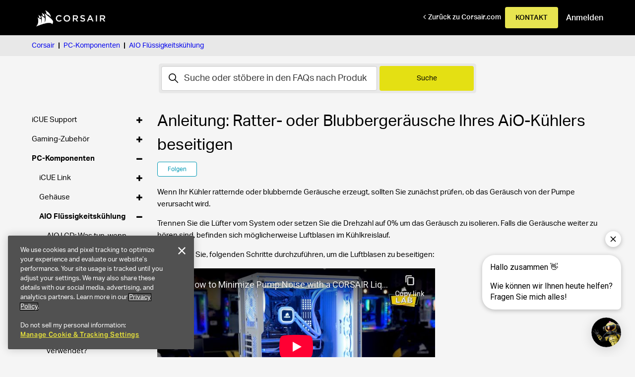

--- FILE ---
content_type: text/html; charset=utf-8
request_url: https://help.corsair.com/hc/de/articles/360045227371-Anleitung-Ratter-oder-Blubberger%C3%A4usche-Ihres-AiO-K%C3%BChlers-beseitigen
body_size: 18017
content:
<!DOCTYPE html>
<html dir="ltr" lang="de">
<head>
  <meta charset="utf-8" />
  <!-- v26831 -->


  <title>Anleitung: Ratter- oder Blubbergeräusche Ihres AiO-Kühlers beseitigen &ndash; Corsair</title>

  

  <meta name="description" content="Wenn Ihr Kühler ratternde oder blubbernde Geräusche erzeugt, sollten Sie zunächst prüfen, ob das Geräusch von der Pumpe verursacht wird...." /><meta property="og:image" content="https://help.corsair.com/hc/theming_assets/01JPK3DFTX5XPY1EGWJD8253XV" />
<meta property="og:type" content="website" />
<meta property="og:site_name" content="Corsair" />
<meta property="og:title" content="Anleitung: Ratter- oder Blubbergeräusche Ihres AiO-Kühlers beseitigen" />
<meta property="og:description" content="Wenn Ihr Kühler ratternde oder blubbernde Geräusche erzeugt, sollten Sie zunächst prüfen, ob das Geräusch von der Pumpe verursacht wird.
Trennen Sie die Lüfter vom System oder setzen Sie die Drehza..." />
<meta property="og:url" content="https://help.corsair.com/hc/de/articles/360045227371-Anleitung-Ratter-oder-Blubberger%C3%A4usche-Ihres-AiO-K%C3%BChlers-beseitigen" />
<link rel="canonical" href="https://help.corsair.com/hc/de/articles/360045227371-Anleitung-Ratter-oder-Blubberger%C3%A4usche-Ihres-AiO-K%C3%BChlers-beseitigen">
<link rel="alternate" hreflang="de" href="https://help.corsair.com/hc/de/articles/360045227371-Anleitung-Ratter-oder-Blubberger%C3%A4usche-Ihres-AiO-K%C3%BChlers-beseitigen">
<link rel="alternate" hreflang="en-us" href="https://help.corsair.com/hc/en-us/articles/360045227371-AIO-How-to-Fix-rattling-or-bubbling-sounds-in-AIO-cooler">
<link rel="alternate" hreflang="es" href="https://help.corsair.com/hc/es/articles/360045227371-AIO-C%C3%B3mo-solucionar-los-sonidos-de-traqueteo-o-burbujeo-en-el-enfriador-AIO">
<link rel="alternate" hreflang="fr" href="https://help.corsair.com/hc/fr/articles/360045227371-Refroidissement-tout-en-un-Comment-r%C3%A9soudre-les-bruits-de-cliquetis-ou-de-bulles-d-air-provenant-de-votre-syst%C3%A8me-de-refroidissement">
<link rel="alternate" hreflang="it" href="https://help.corsair.com/hc/it/articles/360045227371-AIO-Come-risolvere-i-suoni-di-vibrazione-o-bollicine-nel-dissipatore-AIO">
<link rel="alternate" hreflang="ja" href="https://help.corsair.com/hc/ja/articles/360045227371-AIO%E3%82%AF%E3%83%BC%E3%83%A9%E3%83%BC%E3%81%AE%E3%82%AC%E3%82%BF%E3%81%A4%E3%81%8D%E3%82%84%E6%B3%A1%E7%AB%8B%E3%81%A1%E3%81%AE%E9%9F%B3%E3%82%92%E4%BF%AE%E6%AD%A3">
<link rel="alternate" hreflang="ko" href="https://help.corsair.com/hc/ko/articles/360045227371-AIO-AIO-%EC%BF%A8%EB%9F%AC%EC%97%90%EC%84%9C-%EB%B0%9C%EC%83%9D%ED%95%98%EB%8A%94-%EC%86%8C%EB%A6%AC-%ED%95%B4%EA%B2%B0-%EB%B0%A9%EB%B2%95">
<link rel="alternate" hreflang="pl" href="https://help.corsair.com/hc/pl/articles/360045227371-Jak-naprawi%C4%87-d%C5%BAwi%C4%99ki-stukotu-lub-bulgotania-w-ch%C5%82odzeniu-AIO">
<link rel="alternate" hreflang="pt" href="https://help.corsair.com/hc/pt/articles/360045227371-AIO-Como-corrigir-os-sons-de-chocalhar-ou-borbulhar-no-cooler-AIO">
<link rel="alternate" hreflang="pt-br" href="https://help.corsair.com/hc/pt-br/articles/360045227371-AIO-Como-corrigir-os-sons-de-chocalhar-ou-borbulhar-no-cooler-AIO">
<link rel="alternate" hreflang="ru" href="https://help.corsair.com/hc/ru/articles/360045227371-%D0%9A%D0%B0%D0%BA-%D0%B8%D1%81%D0%BF%D1%80%D0%B0%D0%B2%D0%B8%D1%82%D1%8C-%D0%BF%D0%BE%D1%81%D1%82%D0%BE%D1%80%D0%BE%D0%BD%D0%BD%D0%B8%D0%B5-%D1%88%D1%83%D0%BC%D1%8B-%D0%B8%D0%BB%D0%B8-%D1%88%D1%83%D0%BC%D1%8B-%D0%BF%D1%83%D0%B7%D1%8B%D1%80%D1%8C%D0%BA%D0%BE%D0%B2-%D0%B2-%D0%B6%D0%B8%D0%B4%D0%BA%D0%BE%D1%81%D1%82%D0%BD%D0%BE%D0%BC-%D0%BE%D1%85%D0%BB%D0%B0%D0%B6%D0%B4%D0%B5%D0%BD%D0%B8%D0%B8-AIO">
<link rel="alternate" hreflang="x-default" href="https://help.corsair.com/hc/en-us/articles/360045227371-AIO-How-to-Fix-rattling-or-bubbling-sounds-in-AIO-cooler">
<link rel="alternate" hreflang="zh" href="https://help.corsair.com/hc/zh-tw/articles/360045227371-%E6%B0%B4%E5%86%B7%E6%95%A3%E7%86%B1%E5%99%A8-%E5%A6%82%E4%BD%95%E4%BF%AE%E5%BE%A9-AIO-%E6%95%A3%E7%86%B1%E5%99%A8%E4%B8%AD%E7%9A%84%E5%98%8E%E5%98%8E%E8%81%B2%E6%88%96%E5%86%92%E6%B3%A1%E8%81%B2">
<link rel="alternate" hreflang="zh-cn" href="https://help.corsair.com/hc/zh-cn/articles/360045227371-%E4%BF%AE%E5%A4%8DAIO%E6%95%A3%E7%83%AD%E5%99%A8%E7%9A%84%E5%8D%A1%E5%97%92%E5%A3%B0%E6%88%96%E6%B0%B4%E6%B3%A1%E9%9F%B3%E7%9A%84%E6%96%B9%E6%B3%95">
<link rel="alternate" hreflang="zh-tw" href="https://help.corsair.com/hc/zh-tw/articles/360045227371-%E6%B0%B4%E5%86%B7%E6%95%A3%E7%86%B1%E5%99%A8-%E5%A6%82%E4%BD%95%E4%BF%AE%E5%BE%A9-AIO-%E6%95%A3%E7%86%B1%E5%99%A8%E4%B8%AD%E7%9A%84%E5%98%8E%E5%98%8E%E8%81%B2%E6%88%96%E5%86%92%E6%B3%A1%E8%81%B2">

  <link rel="stylesheet" href="//static.zdassets.com/hc/assets/application-f34d73e002337ab267a13449ad9d7955.css" media="all" id="stylesheet" />
  <link rel="stylesheet" type="text/css" href="/hc/theming_assets/2398201/360001166351/style.css?digest=41122919875857">

  <link rel="icon" type="image/x-icon" href="/hc/theming_assets/01HZH43TADT4YFQG6DCXD143EE">

    <script async src="https://www.googletagmanager.com/gtag/js?id=G-7VGVS8TW40"></script>
<script>
  window.dataLayer = window.dataLayer || [];
  function gtag(){dataLayer.push(arguments);}
  gtag('js', new Date());
  gtag('config', 'G-7VGVS8TW40');
</script>


  <!--
/*!
* @preserve
* Theme Name: Diziana Drogo Theme (3.4.25)
* @version v3.4.25
* Version: 3.4.25
* Author: Diziana (Allies Interactive Services Pvt. Ltd)
* Website: http://www.diziana.com/
* Corporate Website : https://www.alliesinteractive.com/
* Contact: support@diziana.com
* Follow: https://www.twitter.com/dizianaEngage
* Like: https://www.facebook.com/diziana.engage
* Purchased From: https://www.diziana.com
* @link https://www.diziana.com
* @license A valid license is required to legally use this software (theme/plugin). You can purchase from diziana.com.
* @copyright: © 2023 Allies Interactive Services Pvt. Ltd. All Rights Reserved
*/
-->
<meta name="google-site-verification" content="nW8ZYUpoBE-98pInveiEIJD7PmzxVHMJ6CyBBhtP9Hk" />
<meta name="google-site-verification" content="Imu1OmJJrS7SiZSTBw6mNlwzsr9niiM_r3h98RGT3b8" />
<meta name="algolia-site-verification"  content="C6FED1A9DF8A2BA2" />
<meta http-equiv="X-UA-Compatible" content="IE=edge,chrome=1">
    <meta http-equiv="Content-Security-Policy" content="upgrade-insecure-requests">
  <meta content="width=device-width, initial-scale=1.0, maximum-scale=2.0" name="viewport"/>
    <!-- <meta content="width=device-width, initial-scale=1.0, maximum-scale=1.0, user-scalable=0" name="viewport" /> -->
<link rel="stylesheet" href="https://use.typekit.net/syi3qwd.css">
<script>
window["dzThemeSettings"] = {
communityHeroImageEnabled: false,
kbTreeEnabled: false,
kbTreeAccordionEnabled: true,
shrinkHeroArea: false,
hideSearchButton: true,
hideCommunitySearchButton: true,
sectionArticleSidebar: false,
searchPageSidebar: true,
};
</script>

<script
  src="https://code.jquery.com/jquery-3.7.0.min.js"
  integrity="sha256-2Pmvv0kuTBOenSvLm6bvfBSSHrUJ+3A7x6P5Ebd07/g="
  crossorigin="anonymous"></script>
<script src="//cdnjs.cloudflare.com/ajax/libs/underscore.js/1.8.3/underscore-min.js"></script>
<script src="//cdn.jsdelivr.net/npm/vue@2.6.8/dist/vue.js"></script>


<script>
  /**
   * Icon for home category/section and topic blocks
   *
   * Upload icon (asset_ID.png) to assets for default Icon
   * Replace ID with category/section ID and topic ID
   *
   * Once asset is uploaded, click on it so details is shown in right pane
   * Copy the text written under script tag and paste it below
   **/
</script>



<script>
 /* Your code should look like the below lines -
   *  var assets360000004673 = "";
   *  var assets360000004673 = "fas fa-pencil-alt";
   **/

  // Paste copied code here


</script>





<script>
 /* Your code should look like the below lines -
   *  var assets360000004673 = "";
   *  var assets360000004673 = "fas fa-pencil-alt";
   **/

  // Paste copied code here


</script>


<script>
var HC = window.HC || {},
    VARIABLES = {};

HC.SETTINGS = {



  // ORDER LOOKUP PAGE
  order_lookup_page: "360044691511",
  tracking_link: {
    ups: "http://wwwapps.ups.com/WebTracking/processInputRequest?TypeOfInquiryNumber=T&amp;InquiryNumber1={TRACKINGNUMBER}",
    fedex: "https://www.fedex.com/fedextrack/?tracknumbers={TRACKINGNUMBER}",
    dhl: " https://www.dhl.com/en/express/tracking.html?AWB={TRACKINGNUMBER}&amp;brand=DHL",
    usps: "https://tools.usps.com/go/TrackConfirmAction?tLabels={TRACKINGNUMBER}",
    sfpe: "https://www.sf-express.com/tw/tc/dynamic_function/waybill/#search/bill-number/{TRACKINGNUMBER}"
  },
  part_number_link: "http://www.corsair.com/p/{PARTNUMBER}",
  part_number_to_hide: "Freight Charge, Order Discount",
};
</script>

<!-- Start of Google Address Autocomplete for Help Center Code -->
<script src="https://maps.googleapis.com/maps/api/js?key=AIzaSyBotj4TQOwx6yKyQvBBOn9ZTAMbyNdj0Yc&libraries=places"></script>
<script>document.addEventListener("DOMContentLoaded",(function(){try{const e=[29700096285965],o=document.querySelector("#request_issue_type_select")||document.querySelector("#request_ticket_form_id");if(o){const t=Number(o.value);if(0===e.length||e.includes(t)){const e=document.querySelector(".request_custom_fields_31396741810833 input");if(e){const o=new google.maps.places.Autocomplete(e,{fields:["address_components"],types:["address"]}),t=[{components:[{value:"street_address",variety:"short_name"}],field:360020251172,separator:", "},{components:[{value:"street_address",variety:"short_name"}],field:360020251192,separator:", "},{components:[{value:"locality",variety:"short_name"}],field:360020251212,separator:", "},{components:[{value:"country",variety:"short_name"}],field:30379193009165,separator:", "},{components:[{value:"postal_code",variety:"short_name"}],field:360020251232,separator:", "},{components:[{value:"administrative_area_level_1",variety:"short_name"}],field:360020321331,separator:", "}];t.every((e=>document.querySelector(".request_custom_fields_"+e.field+" input")))||console.log("Google Address Autocomplete for Help Center: One or more address component fields are missing"),o.addListener("place_changed",(function(){const e=o.getPlace();t.forEach((o=>{const t=document.querySelector(".request_custom_fields_"+o.field+" input");let s="";o.components.forEach((t=>{const r=e.address_components.find((e=>e.types[0]===t.value));r&&(s+=s?o.separator+r[t.variety]:r[t.variety])})),s&&(t.value=s)}))}))}else console.log("Google Address Autocomplete for Help Center: Configured address autocomplete target field is not available for the selected form")}else console.log("Google Address Autocomplete for Help Center: No valid form selected or selected form is not permitted to use Google Address Automcomplete")}}catch(e){console.error("Google Address Autocomplete for Help Center: Execution error detected",e)}}));</script>
<!-- End of Google Address Autocomplete for Help Center Code -->
  
</head>
<body class="">
  
  
  

  <!--This should be added at the very top -->
  <div class="alertbox"></div>
<script type="text/javascript">window.liveSettings={api_key:"18567b3f4bb04d279a8d37c3b91cb9fd"}</script>

<meta name="google-site-verification" content="xSj9y2XXs9cqTQJMEgIwi2QzOQ7c4yF20LdTEuyZgWM" />

<meta name="algolia-site-verification"  content="C6FED1A9DF8A2BA2" />


<script type="text/javascript" src="//cdn.transifex.com/live.js"></script>

<!-- Google Tag Manager -->
<script>(function(w,d,s,l,i){w[l]=w[l]||[];w[l].push({'gtm.start':
new Date().getTime(),event:'gtm.js'});var f=d.getElementsByTagName(s)[0],
j=d.createElement(s),dl=l!='dataLayer'?'&l='+l:'';j.async=true;j.src=
'https://www.googletagmanager.com/gtm.js?id='+i+dl;f.parentNode.insertBefore(j,f);
})(window,document,'script','dataLayer','GTM-WDBQWFS');</script>
<!-- End Google Tag Manager -->
<!-- Google Tag Manager (noscript) -->
<noscript><iframe src="https://www.googletagmanager.com/ns.html?id=GTM-WDBQWFS"
height="0" width="0" style="display:none;visibility:hidden"></iframe></noscript>
<!-- End Google Tag Manager (noscript) -->

<meta name="google-site-verification" content="18Gh1RwTtgWuRaSGkzuan36olh2oGIPzBS3EXzfKX2I" />

<header class="header">

  <div class="header-wrapper">
    <div class="logo">
      
      <a href='https://help.corsair.com'>
        <img src="/hc/theming_assets/01JPK3DFTX5XPY1EGWJD8253XV" alt="Logo" />
        
      </a>
      
    </div>
    <div class="nav-wrapper">
      
            <i class="fa fa-angle-left" style="color:white"></i>
        <a href="https://www.corsair.com/" class="back-link">Zurück zu Corsair.com</a>
 
      <!-- new contact us page -->
      <a onclick="window.Forethought('widget', 'open')" class="contact-btn corsair-links button yellow">Kontakt</a>
      
      
      <nav class="user-nav" id="user-nav">
        
        
<!--          -->
        
        

        
        
<!--         <a class="submit-a-request" href="/hc/de/requests/new">Anfrage einreichen</a> -->
        
        
      </nav>
      

      
      
      
      <a class="sign-in" rel="nofollow" data-auth-action="signin" title="Öffnet ein Dialogfeld" role="button" href="/hc/de/signin?return_to=https%3A%2F%2Fhelp.corsair.com%2Fhc%2Fde%2Farticles%2F360045227371-Anleitung-Ratter-oder-Blubberger%25C3%25A4usche-Ihres-AiO-K%25C3%25BChlers-beseitigen">
      Anmelden
      </a>
      
      
      
    </div>
  </div>
  
</header>



<!--
<section class="hero header-hero hide ">
  <div class="hero-inner">
     
    
    <!--
    <div class="hero-tile-container">
      <a href="/hc/en-us/articles/360044691511" class="button community-link corsair-links">
       Track order
      </a>
      <a href="/hc/requests/new?ticket_form_id=360000397351" class="button community-link corsair-links">
        WARRANTY REPLACEMENT
      </a>
      <a href="/hc/en-us/articles/360036225532" class="button community-link corsair-links">
       SPARE PARTS
      </a>
      </div>
    -->
    
    
<!--       <svg xmlns="http://www.w3.org/2000/svg" width="12" height="12" focusable="false" viewBox="0 0 12 12"
        class="search-icon" aria-hidden="true">
        <circle cx="4.5" cy="4.5" r="4" fill="none" stroke="currentColor" />
        <path stroke="currentColor" stroke-linecap="round" d="M11 11L7.5 7.5" />
      </svg> -->
<!--       <form role="search" class="search search-full homepage-search" data-search="" data-instant="true" autocomplete="off" action="/hc/de/search" accept-charset="UTF-8" method="get"><input type="hidden" name="utf8" value="&#x2713;" autocomplete="off" /><input type="search" name="query" id="query" placeholder="Suchen" autocomplete="off" aria-label="Suchen" />
<input type="submit" name="commit" value="Suche" /></form> -->
 
    
    <span id="search_placeholder_text"
      data-value="Suche oder stöbere in den FAQs nach Produktkategorie unten"
      class="hide"></span>
    

    
  </div>
</section>





<div id="dc" class="dynamic-content" style="display:none;">
  <div name="search_placeholder">Suche in der Wissensdatenbank</div>
  <div name="attachment_description">(Zwei Anhänge erforderlich: Bitte reichen Sie ein Bild der Teilenummer, die sich auf dem Artikel befindet, und ein Bild des Kaufnachweises ein.)</div>
  <div name="scheduled_description">Ich warte darauf, dass das Lager wieder aufgefüllt und reserviert wird.</div>
  <div name="picked_description">Das Lager hat mit dem Verpacken begonnen.</div>
  <div name="staged_description">Das Paket ist bereit zur Übergabe an den Versanddienstleister.</div>
  <div name="shipped_description">Das Paket wurde an den Spediteur übergeben.</div>
  <div name="delivered_description">Das Paket wurde dem Kunden zugestellt.</div>
  <div name="received_description">Das Rücksendepaket wurde im Lager geöffnet und in das System eingegeben.</div>
  <div name="invoiced_description">Die Erstattung wurde gezahlt.</div>
  <div name="pending_reservation_description">Warten auf rückständige Artikel/Warten auf die Herstellung des Systems/Warten auf die RMA-Vorauszahlung.</div>
  <div name="reserved_description">Das Inventar wurde bestätigt und reserviert.</div>
  <div name="cancelled_description">Die Artikelposition in der Bestellung wurde storniert.</div>
    <div name="auto_rma">(Zwei Anhänge erforderlich: Bitte reichen Sie ein Bild der Teilenummer, die sich auf dem Artikel befindet, und ein Bild des Kaufnachweises ein.)</div>

</div>

  <main role="main">
    <script>
  var DZ_ARTICLE_SECTION_ID = 360004037512;
  var templateName = "articles";
  
</script>





<div class="breadcrumb">
  <div class="container">
    <!-- Zendesk's component to show breadcrumbs -->
    <ol class="breadcrumbs">
  
    <li title="Corsair">
      
        <a href="/hc/de">Corsair</a>
      
    </li>
  
    <li title="PC-Komponenten">
      
        <a href="/hc/de/categories/17120407902989-PC-Komponenten">PC-Komponenten</a>
      
    </li>
  
    <li title="AIO Flüssigkeitskühlung">
      
        <a href="/hc/de/sections/360004037512-AIO-Fl%C3%BCssigkeitsk%C3%BChlung">AIO Flüssigkeitskühlung</a>
      
    </li>
  
</ol>

  </div>
</div>

<div class="search-container" >
      
      <svg xmlns="http://www.w3.org/2000/svg" width="12" height="12" focusable="false" viewBox="0 0 12 12"
        class="search-icon" aria-hidden="true">
        <circle cx="4.5" cy="4.5" r="4" fill="none" stroke="currentColor" />
        <path stroke="currentColor" stroke-linecap="round" d="M11 11L7.5 7.5" />
      </svg>
      <form role="search" class="search search-full homepage-search" data-search="" data-instant="true" autocomplete="off" action="/hc/de/search" accept-charset="UTF-8" method="get"><input type="hidden" name="utf8" value="&#x2713;" autocomplete="off" /><input type="search" name="query" id="query" placeholder="Suchen" autocomplete="off" aria-label="Suchen" />
<input type="submit" name="commit" value="Suche" /></form>
    </div>

<section class="article-content-wrapper content-block-wrapper">
  <div class="container content-block">
    
    <section class="sidebar" aria-labelledby="sidebar-menu-title">
      <div class="collapsible-sidebar">
        <button type="button" class="collapsible-nav-toggle mobile-toggle-button" aria-labelledby="sidebar-menu-title"
          aria-expanded="false">
          <svg xmlns="http://www.w3.org/2000/svg" width="20" height="20" focusable="false" viewBox="0 0 12 12"
            aria-hidden="true" class="collapsible-nav-toggle-icon chevron-icon">
            <path fill="none" stroke="currentColor" stroke-linecap="round" d="M3 4.5l2.6 2.6c.2.2.5.2.7 0L9 4.5"></path>
          </svg>
          <svg xmlns="http://www.w3.org/2000/svg" width="20" height="20" focusable="false" viewBox="0 0 12 12"
            aria-hidden="true" class="collapsible-nav-toggle-icon x-icon">
            <path stroke="currentColor" stroke-linecap="round" d="M3 9l6-6m0 6L3 3"></path>
          </svg>
        </button>
        <h3 id="sidebar-menu-title" class="collapsible-sidebar-title sidenav-title menu-title">
          
          Menu
        </h3>
        <div class="collapsible-sidebar-body">
          <div class="diziana-multilevel-menu">
            <i class="fa fa-spinner fa-pulse dz_mlmenu_first-loader"></i>
          </div>
        </div>
      </div>
    </section>
    
    <div class="article-side-main-block "
      id="article-container">
      <section class="content-wrapper">
        <article class="article">
          <header class="article-header follow_nowrap">
            <h1 title="Anleitung: Ratter- oder Blubbergeräusche Ihres AiO-Kühlers beseitigen" class="article-title">
              Anleitung: Ratter- oder Blubbergeräusche Ihres AiO-Kühlers beseitigen
              
            </h1>
            <div class="author-wrapper">
              
               <div data-helper="subscribe" data-json="{&quot;item&quot;:&quot;article&quot;,&quot;url&quot;:&quot;/hc/de/articles/360045227371-Anleitung-Ratter-oder-Blubberger%C3%A4usche-Ihres-AiO-K%C3%BChlers-beseitigen/subscription.json&quot;,&quot;follow_label&quot;:&quot;Folgen&quot;,&quot;unfollow_label&quot;:&quot;Nicht mehr folgen&quot;,&quot;following_label&quot;:&quot;Folge ich&quot;,&quot;can_subscribe&quot;:true,&quot;is_subscribed&quot;:false}"></div> 
            </div>


          </header>
          
          <section class="article-info">
            <div class="article-content ">
              
              <div class="article-body"><p>Wenn Ihr Kühler ratternde oder blubbernde Geräusche erzeugt, sollten Sie zunächst prüfen, ob das Geräusch von der Pumpe verursacht wird.</p>
<p>Trennen Sie die Lüfter vom System oder setzen Sie die Drehzahl auf 0% um das Geräusch zu isolieren. Falls die Geräusche weiter zu hören sind, befinden sich möglicherweise Luftblasen im Kühlkreislauf.</p>
<p>Versuchen Sie, folgenden Schritte durchzuführen, um die Luftblasen zu beseitigen:</p>
<p><iframe allowfullscreen="" frameborder="0" height="315" src="//www.youtube-nocookie.com/embed/1GcSDODt528" width="560"></iframe></p>
<ol>
<li>Achten Sie darauf, dass die Pumpe nicht der höchste Punkt in Ihrem Kreislauf ist, damit sich die Luft im Radiator und nicht in der Pumpe sammelt.</li>
<li>Kippen Sie das PC-System vorsichtig vor und zurück, um die Luftblasen durch den Kühler zu befördern.</li>
<li>Stellen Sie den Leistungsmodus der Pumpe auf "Extrem" und lassen Sie sie eine Stunde lang laufen, um die Luftblasen aus der Kammer der Pumpe zu entfernen.</li>
<li>Wenn sich immer noch Luftblasen im Kreislauf befinden, versuchen Sie, Ihren PC bei laufender Pumpe vorsichtig um 45 Grad in verschiedene Richtungen zu drehen.
<ul>
<li>Wenn Sie herkömmliche Festplatten mit rotierenden Platten nutzen, schalten Sie diese ab, bevor Sie den Computer während des Betriebs bewegen.</li>
</ul>
</li>
</ol>
<p>Falls Sie weitere Unterstützung benötigen, kontaktieren Sie unseren Kundendienst über dieses <a href="https://help.corsair.com/hc/articles/31304733718797-Customer-Service-How-to-contact-Corsair-Support" rel="noopener noreferrer" target="_blank">Online-Formular</a>.</p></div>
              
              <div class="articlesss" style="margin-top:5%;" v-cloak>
   

<div v-if="showOrderLookup" class="form-field olp-search article-body"   >
          <div class="search-field">
            <label for="olp-email">Email</label>
            <input v-model="olpEmail.val" type="text" id="olp-email" name="email" :class="{'invalid' : !olpEmail.isValid && olpEmail.val !== ''}" placeholder="(erforderlich)">
          </div>
          <div class="search-field">
            <label for="olp-order-number">Order Number</label>
            <input v-model="olpOrderNumber.val" type="text" id="olp-order-number" name="order number"  @keyup="checkModifierKey($event)" :class="{'invalid' : !olpOrderNumber.isValid && olpOrderNumber.val !== ''}" placeholder="(erforderlich)">
          </div>
          <div class="break"></div>                
          <input type="submit" name="commit" value="Search" :disabled="!enableSubmit" class="search-order-button" @click="doSearch()">
          <div v-if="showLoading" class="custom-loading" >
            <svg xmlns="http://www.w3.org/2000/svg" xmlns:xlink="http://www.w3.org/1999/xlink" style="margin: auto; background: transparent; display: block; shape-rendering: auto;" width="150px" height="150px" viewBox="0 0 100 100" preserveAspectRatio="xMidYMid" class="center-hv"><circle cx="50" cy="50" r="32" stroke-width="8" stroke="#FECB00" stroke-dasharray="50.26548245743669 50.26548245743669" fill="none" stroke-linecap="round" transform="rotate(234.031 50 50)"><animateTransform attributeName="transform" type="rotate" repeatCount="indefinite" dur="1s" keyTimes="0;1" values="0 50 50;360 50 50"></animateTransform></circle></svg>
          </div>          
          <div v-if="showError" class="olp-message olp-error">
            Der Dienst zur Auftragsverfolgung ist derzeit nicht verfügbar. Bitte versuche es später noch einmal.
          </div>            
          <div v-if="noResults" class="olp-message">
            Keine Bestellungen gefunden. Bitte überprüfe deine Bestellnummer und E-Mail-Adresse und versuche es dann noch einmal.
          </div>
        </div>





<div v-show="showOlpModal" class="olp-modal" style="display:none" >
        <div class="olp-container" >        
          <section class="olp-header">
            <div class="olp-close" @click="onClose()">
             X
            </div>
            <div class="olp-box">
              <div class="olp-field-group">
                <div class="olp-title">Order</div>
                <div class="olp-text">{[{ olpOrderNumberValue }]}</div>
              </div>
              <div class="olp-field-group">
                <div class="olp-title">Order Type</div>
                <div class="olp-text">{[{ orderType }]}</div>
              </div>
              <div class="olp-field-group">
                <div class="olp-title">Name</div>
                <div class="olp-text">{[{ customerName }]}</div>
              </div>              
            </div>
          </section>
          <section class="olp-results">
            <div class="olp-box results-table">
              <div class="t-header">
                <ul>
                  <li v-for="(column, index) in columns" :key="`column-${index}`" @click="sortColumn(column.apiIdentifier)" :class="`col${index + 1}`">
                    <span>{[{ column.name }]}</span>
                    <svg v-show="column.sortState == 1" xml:space="preserve" viewBox="0 0 100 100" y="0" x="0" xmlns="http://www.w3.org/2000/svg" width="24px" height="24px" xmlns:xlink="http://www.w3.org/1999/xlink" style="background-size:initial;background-repeat-y:initial;background-repeat-x:initial;background-position-y:initial;background-position-x:initial;background-origin:initial;background-image:initial;background-color:transparent;background-clip:initial;background-attachment:initial;"><g class="ldl-scale" style="transform-origin:50% 50%;transform:rotate(0deg) scale(0.8, 0.8);"><path d="M45.3 13.3h17.1V23H45.3z" fill="#666" style="fill:rgb(102, 102, 102);"></path><path d="M45.3 29h23.1v9.7H45.3z" fill="#666" style="fill:rgb(102, 102, 102);"></path><path d="M45.3 44.8h29.5v9.7H45.3z" fill="#666" style="fill:rgb(102, 102, 102);"></path><path d="M45.3 60.5H82v9.7H45.3z" fill="#666" style="fill:rgb(102, 102, 102);"></path><path d="M29.9 10H19.5v65.4h-9.3L24.7 90l14.5-14.6h-9.3z" fill="#333" style="fill:rgb(51, 51, 51);"></path><path d="M45.3 76.3h44.5V86H45.3z" fill="#666" style="fill:rgb(102, 102, 102);"></path></g></svg>
                    <svg v-show="column.sortState == -1" xml:space="preserve" viewBox="0 0 100 100" y="0" x="0" xmlns="http://www.w3.org/2000/svg" width="24px" height="24px" xmlns:xlink="http://www.w3.org/1999/xlink" style="background-size:initial;background-repeat-y:initial;background-repeat-x:initial;background-position-y:initial;background-position-x:initial;background-origin:initial;background-image:initial;background-color:transparent;background-clip:initial;background-attachment:initial;" ><g class="ldl-scale" style="transform-origin:50% 50%;transform:rotate(0deg) scale(0.8, 0.8);" ><path d="M45.3 76.3h17.1V86H45.3z" fill="#666" style="fill:rgb(102, 102, 102);" ></path><path d="M45.3 60.5h23.1v9.7H45.3z" fill="#666" style="fill:rgb(102, 102, 102);" ></path><path d="M45.3 44.8h29.5v9.7H45.3z" fill="#666" style="fill:rgb(102, 102, 102);" ></path><path d="M45.3 29H82v9.7H45.3z" fill="#666" style="fill:rgb(102, 102, 102);" ></path><path d="M29.9 10H19.5v65.4h-9.3L24.7 90l14.5-14.6h-9.3z" fill="#333" style="fill:rgb(51, 51, 51);" ></path><path d="M45.3 13.3h44.5V23H45.3z" fill="#666" style="fill:rgb(102, 102, 102);" ></path></g></svg>
                  </li>
                </ul>
              </div>
              <div class="t-body">
                <template v-for="(result, index) in resultsList">
                  <ul :key="`result-${index}`" v-if="isDisplayable(result.PART_NUMBER)">
                    <li class="col1">{[{ result.LINE_STATUS || '-' }]}</li>
                    <li class="col2">
                      <a v-if="result.PART_NUMBER" :href="getPartNumberUrl(result.PART_NUMBER)" target="_blank">{[{ result.PART_NUMBER }]}</a>
                      <span v-else>-</span>
                    </li>
                    <li class="col3">{[{ getFormattedDate(result.SCHEDULE_SHIP_DATE) || '-' }]}</li>
                    <li class="col4">{[{ getFormattedDate(result.SHIPPED_DATE) || '-' }]}</li>
                    <li class="col5">{[{ result.SHIP_METHOD || '-' }]}</li>
                    <li class="col6">
                      <a v-if="result.TRACKING_NUMBER" :href="getTrackingUrl(result.SHIP_METHOD, result.TRACKING_NUMBER)" target="_blank">{[{ result.TRACKING_NUMBER }]}</a>
                      <span v-else>-</span>
                    </li>
                    <li class="col7">{[{ getReceivedDeliveredDate(result.LINE_TYPE, index) || '-' }]}</li>
                  </ul>
                </template>
              </div>                                                                                                                                                       
            </div>
          </section>
          <section class="olp-subtitle">
            <p>Linie Status Beschreibung</p>
            <ul>
              <li v-for="(statusDescription, index) in statusDescriptionList" :key="`description-${index}`">
                <div class="title">{[{ statusDescription.title }]}</div>
                <div class="description">{[{ statusDescription.description }]}</div>
              </li>                                 
            </ul>
          </section>
        </div>
      </div>

   </div
   >
              
              
            </div>
          </section>
          <footer>
            <div class="article-footer">
              
              
            </div>

            
            <section class="article-votes-block">
              
              <div class="article-votes">
                
                
                War dieser Beitrag hilfreich?
                
                
                	<div class="article-votes-controls" role="group" aria-labelledby="article-votes-label">
                  	<button type="button" class="button article-vote article-vote-up" data-helper="vote" data-item="article" data-type="up" data-id="360045227371" data-upvote-count="541" data-vote-count="1184" data-vote-sum="-102" data-vote-url="/hc/de/articles/360045227371/vote" data-value="null" data-label="541 von 1184 fanden dies hilfreich" data-selected-class="button-primary" aria-label="Dieser Beitrag war hilfreich" aria-pressed="false">Ja</button>
                  	<button type="button" class="button article-vote article-vote-down" data-helper="vote" data-item="article" data-type="down" data-id="360045227371" data-upvote-count="541" data-vote-count="1184" data-vote-sum="-102" data-vote-url="/hc/de/articles/360045227371/vote" data-value="null" data-label="541 von 1184 fanden dies hilfreich" data-selected-class="button-primary" aria-label="Dieser Beitrag war nicht hilfreich" aria-pressed="false">Nein</button>
                	</div>
                <small class="article-votes-count">
                  <span class="article-vote-label" data-helper="vote" data-item="article" data-type="label" data-id="360045227371" data-upvote-count="541" data-vote-count="1184" data-vote-sum="-102" data-vote-url="/hc/de/articles/360045227371/vote" data-value="null" data-label="541 von 1184 fanden dies hilfreich">541 von 1184 fanden dies hilfreich</span>
                </small>
                                
<!-- inserting code from SwiftEQ helpcenter manager for article feedback survey -->
                
<div id="sq-article-feedback-form" style="padding-top: 12px; display: none;">
         <div id="sq-article-feedback-prompt" style="text-align: center; margin-top: 12px; margin-bottom: 24px; font-weight: 600">
            <div id="sq-article-feedback-prompt-down" style="display: none">
               We're sorry to hear that. Can you tell us what went wrong?
            </div> 
            <div id="sq-article-feedback-prompt-up" style="display: none">
               We’re glad we could help! Is there anything you'd like to share with us?
            </div>
         </div>
         <div id="sq-article-feedback-options" style="text-align: left; margin-bottom: 18px"> 
            <div id="sq-article-feedback-options-down" style="text-align: left; margin-bottom: 18px; display: none"> 
               <div style="margin-bottom: 6px">
                  <input type="radio" id="sq-article-feedback-options-down-1" name="sq-article-feedback-options-down" value="1"/>
                  <label for="sq-article-feedback-options-down-1" style="margin-left: 5px">This article didn't answer my question or solve my problem</label>
               </div> 
               <div style="margin-bottom: 6px">
                  <input type="radio" id="sq-article-feedback-options-down-2" name="sq-article-feedback-options-down" value="2"/>
                  <label for="sq-article-feedback-options-down-2" style="margin-left: 5px">I found this article confusing or difficult to read</label>
               </div> 
               <div style="margin-bottom: 6px">
                  <input type="radio" id="sq-article-feedback-options-down-3" name="sq-article-feedback-options-down" value="3"/>
                  <label for="sq-article-feedback-options-down-3" style="margin-left: 5px">I don't like the answer I found or how the feature works</label>
               </div> 
               <div style="margin-bottom: 6px">
                  <input type="radio" id="sq-article-feedback-options-down-4" name="sq-article-feedback-options-down" value="4"/>
                  <label for="sq-article-feedback-options-down-4" style="margin-left: 5px">Something else</label>
               </div> 
            </div>
            
            <div id="sq-article-feedback-options-up" style="text-align: left; margin-bottom: 18px; display: none"> 
            </div>
         </div>
         <div id="sq-article-feedback-text" style="text-align: left">
            <textarea id="sq-article-feedback-text-up" placeholder="Please provide any feedback you'd like to share" name="article-down-vote-reason" rows="4" cols="50" style="display: none" ></textarea>
            <textarea id="sq-article-feedback-text-down" placeholder="Please provide any feedback you'd like to share" name="article-down-vote-reason" rows="4" cols="50" style="display: none"></textarea>
            <div id="sq-article-feedback-note-up" style="font-size: small; color: red">This form is for feedback only and you won't receive a reply. Please don't include any personal information about yourself or someone else.</div> 
            <div id="sq-article-feedback-note-down" style="font-size: small; color: red">This form is for feedback only and you won't receive a reply. Please don't include any personal information about yourself or someone else.</div>
          <button id="sq-article-submit-feedback" class="button button-primary" style="margin-top: 12px;">Submit Feedback</button>
         </div>
         <div id="sq-article-feedback-confirm-up" style="display: none; color: green; margin-top: 10px">Thank you! Your feedback helps us improve this article for everyone.</div>
         <div id="sq-article-feedback-confirm-down" style="display: none; color: green; margin-top: 10px">Thank you! Your feedback helps us improve this article for everyone.</div>
      </div> 
      </div> 
                
                
                
  <!-- end of HCManager article feedback code -->              
                
                
              
              
              <div class="article-more-questions">
     <!--           Haben Sie Fragen? <a href="/hc/de/requests/new">Anfrage einreichen</a>  -->
                
                <h3 style="font-weight:400;margin-top:2rem">Need More Help?</h3>
 
                <span class="wysiwyg-underline"><strong><a onclick="window.Forethought('widget', 'open')" class="contact-btn button yellow corsair-links">KONTAKT US</a></strong></span>
                          
          
	
              </div>
            </section>
            

            <div class="article-return-to-top">
              <a href="#article-container corsair-links">Zurück an den Anfang
                <svg xmlns="http://www.w3.org/2000/svg" class="article-return-to-top-icon" width="20" height="20"
                  focusable="false" viewBox="0 0 12 12" aria-hidden="true">
                  <path fill="none" stroke="currentColor" stroke-linecap="round"
                    d="M3 4.5l2.6 2.6c.2.2.5.2.7 0L9 4.5" />
                </svg>
              </a>
            </div>
          </footer>
          <section class="article-relatives">

            <!--
            
            <div data-recent-articles></div>
            
-->
            
            
  <section class="related-articles">
    
      <h2 class="related-articles-title">Verwandte Beiträge</h2>
    
    <ul>
      
        <li>
          <a href="/hc/de/related/click?data=[base64]%3D--d1dc6b498a39a754c49452ffe0eddf8e01ee9faa" rel="nofollow">Rasselnde oder klappernde Geräusche im AIO-Kühler reduzieren oder beheben</a>
        </li>
      
        <li>
          <a href="/hc/de/related/click?data=[base64]%3D--04a491685fda874d1f2710fc8a5d1c1c745999f6" rel="nofollow">Komplette Neuinstallation der Corsair Utility Engine (iCUE)</a>
        </li>
      
        <li>
          <a href="/hc/de/related/click?data=[base64]%3D--26fdc560e77f77fa9123f29fb1696a7e8e0e3f73" rel="nofollow">Aktivieren der Armoury Crate Integration für iCUE</a>
        </li>
      
        <li>
          <a href="/hc/de/related/click?data=BAh7CjobZGVzdGluYXRpb25fYXJ0aWNsZV9pZGwrCA1%[base64]" rel="nofollow">iCUE RGB ELITE: So installieren Sie Ihren iCUE RGB ELITE Flüssig-CPU-Kühler</a>
        </li>
      
        <li>
          <a href="/hc/de/related/click?data=[base64]%3D--15104e045659a58d664134c3af4d17d03a4e7525" rel="nofollow">Aktualisierung von Geräte-Firmware mit iCUE</a>
        </li>
      
    </ul>
  </section>


            
          </section>
          
        </article>
        
      </section>
      
    </div>
  </div>
</section>



 


        
      
  </main>

  <link rel="stylesheet" href="https://use.fontawesome.com/releases/v5.1.1/css/all.css" integrity="sha384-O8whS3fhG2OnA5Kas0Y9l3cfpmYjapjI0E4theH4iuMD+pLhbf6JI0jIMfYcK3yZ" crossorigin="anonymous">
<link rel="stylesheet" href="https://cdnjs.cloudflare.com/ajax/libs/owl-carousel/1.3.3/owl.carousel.css"
  integrity="sha512-RWhcC19d8A3vE7kpXq6Ze4GcPfGe3DQWuenhXAbcGiZOaqGojLtWwit1eeM9jLGHFv8hnwpX3blJKGjTsf2HxQ=="
  crossorigin="anonymous" />
<link href="https://cdnjs.cloudflare.com/ajax/libs/featherlight/1.7.13/featherlight.min.css" type="text/css"
  rel="stylesheet" />
<link rel="stylesheet" href="/hc/theming_assets/01HZH43RAVJPH7XAX33AE7E8DT">
<script src="https://cdnjs.cloudflare.com/ajax/libs/jquery/3.5.1/jquery.min.js"
  integrity="sha512-bLT0Qm9VnAYZDflyKcBaQ2gg0hSYNQrJ8RilYldYQ1FxQYoCLtUjuuRuZo+fjqhx/qtq/1itJ0C2ejDxltZVFg=="
  crossorigin="anonymous"></script>
<script src="https://cdnjs.cloudflare.com/ajax/libs/moment.js/2.29.1/moment.min.js"
  integrity="sha512-qTXRIMyZIFb8iQcfjXWCO8+M5Tbc38Qi5WzdPOYZHIlZpzBHG3L3by84BBBOiRGiEb7KKtAOAs5qYdUiZiQNNQ=="
  crossorigin="anonymous"></script>
<script src="https://cdnjs.cloudflare.com/ajax/libs/underscore.js/1.13.3/underscore-min.js"
  integrity="sha512-01+8Rdvg1kM8Bu9AJTtDhyyuZmJHOjD1+fxA9S1sh3A7NyRFHpVCqt5vT7JqMxCTf/oEJIPOzYnc0R8l052+UA=="
  crossorigin="anonymous" referrerpolicy="no-referrer"></script>
<script src="https://cdnjs.cloudflare.com/ajax/libs/URI.js/1.19.6/URI.min.js"
  integrity="sha512-W3prM2BMb4lI5HRwh1jFzURjpTueG9Tt3GK9q1Vb8w3T6SjZSDpyj6svha8pojrRPEDrz30LpnMLcFzgPkrmTQ=="
  crossorigin="anonymous"></script>
<script src="https://cdnjs.cloudflare.com/ajax/libs/featherlight/1.7.13/featherlight.min.js" type="text/javascript"
  charset="utf-8"></script>
<script src="https://cdnjs.cloudflare.com/ajax/libs/owl-carousel/1.3.3/owl.carousel.min.js"
  integrity="sha512-9CWGXFSJ+/X0LWzSRCZFsOPhSfm6jbnL+Mpqo0o8Ke2SYr8rCTqb4/wGm+9n13HtDE1NQpAEOrMecDZw4FXQGg=="
  crossorigin="anonymous"></script>
<script src="/hc/theming_assets/01HZH43SZ7GD9PY33A0YQS9R1J" type="text/javascript" charset="utf-8"></script>
<script src="/hc/theming_assets/01HZH43RKEW5SV5XQB7MTCQ3B5" type="text/javascript" charset="utf-8"></script>
<script src="/hc/theming_assets/01HZH43S6HJEQQX132JZ7G2ATQ"></script>


<footer class="footer-wrapper">
  
 
  <div class="footer-navigation-links">
    <div class="container footer-navigation-links-container">
      
      
      <div class="footer-links legal">
        <h3 class="footer-links-title">
          
          SHOPPING
          
        </h3>

        
        
        
        <ul>
<li class="yCmsComponent footer__link"><a href="https://www.corsair.com/s/where-to-buy">Wo zu kaufen</a></li>
        <li class="yCmsComponent footer__link"><a href="https://www.corsair.com/c/memory" title="Memory Finder">Speicher-Finder</a></li>
      </ul>
        
      </div>
      
      
      <div class="footer-links resources">
        <h3 class="footer-links-title">
          
          UNTERNEHMEN
          
        </h3>

        
        
        
        <ul>
<li class="yCmsComponent footer__link"><a href="https://www.corsair.com/about" title="About CORSAIR">Über CORSAIR</a></li>
        <li class="yCmsComponent footer__link"><a href="https://www.corsair.com/s/careers" title="Careers">Karriere</a></li>
        <li class="yCmsComponent footer__link"><a href="https://www.corsair.com/contact" title="Contact">Kontakt</a></li>

      </ul>

<ul></ul>
        
      </div>
      
      
      <div class="footer-links support">
        <h3 class="footer-links-title">
          
          GEMEINSCHAFT
          
        </h3>

        
        
        
        <ul>
<li class="yCmsComponent footer__link"><a href="https://forum.corsair.com/blog" title="Blog">Blog</a></li>
        <li class="yCmsComponent footer__link"><a href="http://forum.corsair.com/v3/index.php" title="Forums">Foren</a></li>

        <li class="yCmsComponent footer__link"><a href="https://www.corsair.com/explorer" title="How-To Guides">Anleitungen</a></li>
      </ul>
        
      </div>
      
    </div>
  </div>
  
  <div class="container footer-extras-wrapper">
       
          <a href="/hc/change_language/en-us?return_to=%2Fhc%2Fen-us%2Farticles%2F360045227371-AIO-How-to-Fix-rattling-or-bubbling-sounds-in-AIO-cooler" dir="ltr" rel="nofollow" style="padding-right:2rem" role="menuitem">
            English (US)
          </a>
          
          <a href="/hc/change_language/es?return_to=%2Fhc%2Fes%2Farticles%2F360045227371-AIO-C%25C3%25B3mo-solucionar-los-sonidos-de-traqueteo-o-burbujeo-en-el-enfriador-AIO" dir="ltr" rel="nofollow" style="padding-right:2rem" role="menuitem">
            Español
          </a>
          
          <a href="/hc/change_language/fr?return_to=%2Fhc%2Ffr" dir="ltr" rel="nofollow" style="padding-right:2rem" role="menuitem">
            Français
          </a>
          
          <a href="/hc/change_language/it?return_to=%2Fhc%2Fit%2Farticles%2F360045227371-AIO-Come-risolvere-i-suoni-di-vibrazione-o-bollicine-nel-dissipatore-AIO" dir="ltr" rel="nofollow" style="padding-right:2rem" role="menuitem">
            Italiano
          </a>
          
          <a href="/hc/change_language/ja?return_to=%2Fhc%2Fja%2Farticles%2F360045227371-AIO%25E3%2582%25AF%25E3%2583%25BC%25E3%2583%25A9%25E3%2583%25BC%25E3%2581%25AE%25E3%2582%25AC%25E3%2582%25BF%25E3%2581%25A4%25E3%2581%258D%25E3%2582%2584%25E6%25B3%25A1%25E7%25AB%258B%25E3%2581%25A1%25E3%2581%25AE%25E9%259F%25B3%25E3%2582%2592%25E4%25BF%25AE%25E6%25AD%25A3" dir="ltr" rel="nofollow" style="padding-right:2rem" role="menuitem">
            日本語
          </a>
          
          <a href="/hc/change_language/ko?return_to=%2Fhc%2Fko%2Farticles%2F360045227371-AIO-AIO-%25EC%25BF%25A8%25EB%259F%25AC%25EC%2597%2590%25EC%2584%259C-%25EB%25B0%259C%25EC%2583%259D%25ED%2595%2598%25EB%258A%2594-%25EC%2586%258C%25EB%25A6%25AC-%25ED%2595%25B4%25EA%25B2%25B0-%25EB%25B0%25A9%25EB%25B2%2595" dir="ltr" rel="nofollow" style="padding-right:2rem" role="menuitem">
            한국어
          </a>
          
          <a href="/hc/change_language/pl?return_to=%2Fhc%2Fpl%2Farticles%2F360045227371-Jak-naprawi%25C4%2587-d%25C5%25BAwi%25C4%2599ki-stukotu-lub-bulgotania-w-ch%25C5%2582odzeniu-AIO" dir="ltr" rel="nofollow" style="padding-right:2rem" role="menuitem">
            Polski
          </a>
          
          <a href="/hc/change_language/pt?return_to=%2Fhc%2Fpt%2Farticles%2F360045227371-AIO-Como-corrigir-os-sons-de-chocalhar-ou-borbulhar-no-cooler-AIO" dir="ltr" rel="nofollow" style="padding-right:2rem" role="menuitem">
            Português
          </a>
          
          <a href="/hc/change_language/pt-br?return_to=%2Fhc%2Fpt-br%2Farticles%2F360045227371-AIO-Como-corrigir-os-sons-de-chocalhar-ou-borbulhar-no-cooler-AIO" dir="ltr" rel="nofollow" style="padding-right:2rem" role="menuitem">
            Português do Brasil
          </a>
          
          <a href="/hc/change_language/ru?return_to=%2Fhc%2Fru%2Farticles%2F360045227371-%25D0%259A%25D0%25B0%25D0%25BA-%25D0%25B8%25D1%2581%25D0%25BF%25D1%2580%25D0%25B0%25D0%25B2%25D0%25B8%25D1%2582%25D1%258C-%25D0%25BF%25D0%25BE%25D1%2581%25D1%2582%25D0%25BE%25D1%2580%25D0%25BE%25D0%25BD%25D0%25BD%25D0%25B8%25D0%25B5-%25D1%2588%25D1%2583%25D0%25BC%25D1%258B-%25D0%25B8%25D0%25BB%25D0%25B8-%25D1%2588%25D1%2583%25D0%25BC%25D1%258B-%25D0%25BF%25D1%2583%25D0%25B7%25D1%258B%25D1%2580%25D1%258C%25D0%25BA%25D0%25BE%25D0%25B2-%25D0%25B2-%25D0%25B6%25D0%25B8%25D0%25B4%25D0%25BA%25D0%25BE%25D1%2581%25D1%2582%25D0%25BD%25D0%25BE%25D0%25BC-%25D0%25BE%25D1%2585%25D0%25BB%25D0%25B0%25D0%25B6%25D0%25B4%25D0%25B5%25D0%25BD%25D0%25B8%25D0%25B8-AIO" dir="ltr" rel="nofollow" style="padding-right:2rem" role="menuitem">
            Русский
          </a>
          
          <a href="/hc/change_language/zh-cn?return_to=%2Fhc%2Fzh-cn%2Farticles%2F360045227371-%25E4%25BF%25AE%25E5%25A4%258DAIO%25E6%2595%25A3%25E7%2583%25AD%25E5%2599%25A8%25E7%259A%2584%25E5%258D%25A1%25E5%2597%2592%25E5%25A3%25B0%25E6%2588%2596%25E6%25B0%25B4%25E6%25B3%25A1%25E9%259F%25B3%25E7%259A%2584%25E6%2596%25B9%25E6%25B3%2595" dir="ltr" rel="nofollow" style="padding-right:2rem" role="menuitem">
            简体中文
          </a>
          
          <a href="/hc/change_language/zh-tw?return_to=%2Fhc%2Fzh-tw%2Farticles%2F360045227371-%25E6%25B0%25B4%25E5%2586%25B7%25E6%2595%25A3%25E7%2586%25B1%25E5%2599%25A8-%25E5%25A6%2582%25E4%25BD%2595%25E4%25BF%25AE%25E5%25BE%25A9-AIO-%25E6%2595%25A3%25E7%2586%25B1%25E5%2599%25A8%25E4%25B8%25AD%25E7%259A%2584%25E5%2598%258E%25E5%2598%258E%25E8%2581%25B2%25E6%2588%2596%25E5%2586%2592%25E6%25B3%25A1%25E8%2581%25B2" dir="ltr" rel="nofollow" style="padding-right:2rem" role="menuitem">
            繁體中文
          </a>
          
    <section class="copyright-wrapper">

      
      <p class="copyright">Copyright &copy;
        <span id="year"></span> <a title="Home" href="/hc/de">Corsair</a>. All Rights Reserved. <span><a title="Privacy Policy"  href="https://www.corsair.com/privacy-policy?_gl=1*1wyt5si*_gcl_au*NTM2Mjg4MTUyLjE2ODk5NjIxNTE.">Privacy Policy -  <span><a title="Terms Of Use"  href="https://www.corsair.com/terms-of-use?_gl=1*1mw1fwq*_gcl_au*NTM2Mjg4MTUyLjE2ODk5NjIxNTE.">Terms Of Use
         
          </a></span>
         
          </a></span>
      </p>
      

    </section>
    <section class="social-media-wrapper">
      <ul class="social-links">
        
        <li>
          <a title="Follow us on twitter" class="twitter" href="https://twitter.com/Corsair">
            <i class="fab fa-twitter"></i>
          </a>
        </li>
         
        <li>
          <a title="Like us on facebook" class="facebook" href="https://www.facebook.com/Corsair">
            <i class="fab fa-facebook-f"></i>
          </a>
        </li>
         
        <li>
          <a title="Subscribe our channel on youtube" class="youtube" href="https://www.youtube.com/user/CorsairMemoryInc">
            <i class="fab fa-youtube"></i>
          </a>
        </li>
          
        <li>
          <a title="Follow us on instagram" class="instagram" href="https://www.instagram.com/corsair/">
            <i class="fab fa-instagram"></i>
          </a>
        </li>
        
      </ul>
    </section>

    <div class="language-wrapper" style="display:none">
      
      <div class="dropdown language-selector">
        <button class="dropdown-toggle" aria-haspopup="true">
          Deutsch
          <svg xmlns="http://www.w3.org/2000/svg" width="12" height="12" focusable="false" viewBox="0 0 12 12"
            class="dropdown-chevron-icon">
            <path fill="none" stroke="currentColor" stroke-linecap="round" d="M3 4.5l2.6 2.6c.2.2.5.2.7 0L9 4.5" />
          </svg>
        </button>
        <span class="dropdown-menu dropdown-menu-end" role="menu">
          
          <a href="/hc/change_language/en-us?return_to=%2Fhc%2Fen-us%2Farticles%2F360045227371-AIO-How-to-Fix-rattling-or-bubbling-sounds-in-AIO-cooler" dir="ltr" rel="nofollow" role="menuitem">
            English (US)
          </a>
          
          <a href="/hc/change_language/es?return_to=%2Fhc%2Fes%2Farticles%2F360045227371-AIO-C%25C3%25B3mo-solucionar-los-sonidos-de-traqueteo-o-burbujeo-en-el-enfriador-AIO" dir="ltr" rel="nofollow" role="menuitem">
            Español
          </a>
          
          <a href="/hc/change_language/fr?return_to=%2Fhc%2Ffr" dir="ltr" rel="nofollow" role="menuitem">
            Français
          </a>
          
          <a href="/hc/change_language/it?return_to=%2Fhc%2Fit%2Farticles%2F360045227371-AIO-Come-risolvere-i-suoni-di-vibrazione-o-bollicine-nel-dissipatore-AIO" dir="ltr" rel="nofollow" role="menuitem">
            Italiano
          </a>
          
          <a href="/hc/change_language/ja?return_to=%2Fhc%2Fja%2Farticles%2F360045227371-AIO%25E3%2582%25AF%25E3%2583%25BC%25E3%2583%25A9%25E3%2583%25BC%25E3%2581%25AE%25E3%2582%25AC%25E3%2582%25BF%25E3%2581%25A4%25E3%2581%258D%25E3%2582%2584%25E6%25B3%25A1%25E7%25AB%258B%25E3%2581%25A1%25E3%2581%25AE%25E9%259F%25B3%25E3%2582%2592%25E4%25BF%25AE%25E6%25AD%25A3" dir="ltr" rel="nofollow" role="menuitem">
            日本語
          </a>
          
          <a href="/hc/change_language/ko?return_to=%2Fhc%2Fko%2Farticles%2F360045227371-AIO-AIO-%25EC%25BF%25A8%25EB%259F%25AC%25EC%2597%2590%25EC%2584%259C-%25EB%25B0%259C%25EC%2583%259D%25ED%2595%2598%25EB%258A%2594-%25EC%2586%258C%25EB%25A6%25AC-%25ED%2595%25B4%25EA%25B2%25B0-%25EB%25B0%25A9%25EB%25B2%2595" dir="ltr" rel="nofollow" role="menuitem">
            한국어
          </a>
          
          <a href="/hc/change_language/pl?return_to=%2Fhc%2Fpl%2Farticles%2F360045227371-Jak-naprawi%25C4%2587-d%25C5%25BAwi%25C4%2599ki-stukotu-lub-bulgotania-w-ch%25C5%2582odzeniu-AIO" dir="ltr" rel="nofollow" role="menuitem">
            Polski
          </a>
          
          <a href="/hc/change_language/pt?return_to=%2Fhc%2Fpt%2Farticles%2F360045227371-AIO-Como-corrigir-os-sons-de-chocalhar-ou-borbulhar-no-cooler-AIO" dir="ltr" rel="nofollow" role="menuitem">
            Português
          </a>
          
          <a href="/hc/change_language/pt-br?return_to=%2Fhc%2Fpt-br%2Farticles%2F360045227371-AIO-Como-corrigir-os-sons-de-chocalhar-ou-borbulhar-no-cooler-AIO" dir="ltr" rel="nofollow" role="menuitem">
            Português do Brasil
          </a>
          
          <a href="/hc/change_language/ru?return_to=%2Fhc%2Fru%2Farticles%2F360045227371-%25D0%259A%25D0%25B0%25D0%25BA-%25D0%25B8%25D1%2581%25D0%25BF%25D1%2580%25D0%25B0%25D0%25B2%25D0%25B8%25D1%2582%25D1%258C-%25D0%25BF%25D0%25BE%25D1%2581%25D1%2582%25D0%25BE%25D1%2580%25D0%25BE%25D0%25BD%25D0%25BD%25D0%25B8%25D0%25B5-%25D1%2588%25D1%2583%25D0%25BC%25D1%258B-%25D0%25B8%25D0%25BB%25D0%25B8-%25D1%2588%25D1%2583%25D0%25BC%25D1%258B-%25D0%25BF%25D1%2583%25D0%25B7%25D1%258B%25D1%2580%25D1%258C%25D0%25BA%25D0%25BE%25D0%25B2-%25D0%25B2-%25D0%25B6%25D0%25B8%25D0%25B4%25D0%25BA%25D0%25BE%25D1%2581%25D1%2582%25D0%25BD%25D0%25BE%25D0%25BC-%25D0%25BE%25D1%2585%25D0%25BB%25D0%25B0%25D0%25B6%25D0%25B4%25D0%25B5%25D0%25BD%25D0%25B8%25D0%25B8-AIO" dir="ltr" rel="nofollow" role="menuitem">
            Русский
          </a>
          
          <a href="/hc/change_language/zh-cn?return_to=%2Fhc%2Fzh-cn%2Farticles%2F360045227371-%25E4%25BF%25AE%25E5%25A4%258DAIO%25E6%2595%25A3%25E7%2583%25AD%25E5%2599%25A8%25E7%259A%2584%25E5%258D%25A1%25E5%2597%2592%25E5%25A3%25B0%25E6%2588%2596%25E6%25B0%25B4%25E6%25B3%25A1%25E9%259F%25B3%25E7%259A%2584%25E6%2596%25B9%25E6%25B3%2595" dir="ltr" rel="nofollow" role="menuitem">
            简体中文
          </a>
          
          <a href="/hc/change_language/zh-tw?return_to=%2Fhc%2Fzh-tw%2Farticles%2F360045227371-%25E6%25B0%25B4%25E5%2586%25B7%25E6%2595%25A3%25E7%2586%25B1%25E5%2599%25A8-%25E5%25A6%2582%25E4%25BD%2595%25E4%25BF%25AE%25E5%25BE%25A9-AIO-%25E6%2595%25A3%25E7%2586%25B1%25E5%2599%25A8%25E4%25B8%25AD%25E7%259A%2584%25E5%2598%258E%25E5%2598%258E%25E8%2581%25B2%25E6%2588%2596%25E5%2586%2592%25E6%25B3%25A1%25E8%2581%25B2" dir="ltr" rel="nofollow" role="menuitem">
            繁體中文
          </a>
          
        </span>
      </div>
      
    </div>

  </div>



</footer>

<script>
   var locale
    try {
      locale = window.location.href.split("?")[0].split("/hc/")[1].split("/")[0]
    } catch (error) {
      locale = "en-US"
    }
  
  const forethoughtscript = document.createElement("script");
  forethoughtscript.setAttribute("id", "forethought-widget-embed-script");
  forethoughtscript.setAttribute("src", "https://solve-widget.forethought.ai/embed.js");
  forethoughtscript.setAttribute("type", "application/javascript");
  forethoughtscript.setAttribute("data-ft-workflow-tag", "corsair");
  forethoughtscript.setAttribute("data-api-key", "42954de1-b42e-4d96-adf4-b851f921204b");
  forethoughtscript.setAttribute("data-ft-Embed-Script-Language", locale);
	forethoughtscript.setAttribute("config-ft-widget-button-image", "https://help.corsair.com/hc/theming_assets/01JECMRRHESCXS9N4D80X66KFR");

  document.head.appendChild(forethoughtscript);
</script>

<!-- --------------------------------------------------------------//PEOPLE REIGN -->
    


  <!-- / -->

  
  <script src="//static.zdassets.com/hc/assets/de.795890d1b186083bb648.js"></script>
  <script src="https://corsair.zendesk.com/auth/v2/host/without_iframe.js" data-brand-id="360001166351" data-return-to="https://help.corsair.com/hc/de/articles/360045227371-Anleitung-Ratter-oder-Blubberger%C3%A4usche-Ihres-AiO-K%C3%BChlers-beseitigen" data-theme="hc" data-locale="de" data-auth-origin="360001166351,true,true"></script>

  <script type="text/javascript">
  /*

    Greetings sourcecode lurker!

    This is for internal Zendesk and legacy usage,
    we don't support or guarantee any of these values
    so please don't build stuff on top of them.

  */

  HelpCenter = {};
  HelpCenter.account = {"subdomain":"corsair","environment":"production","name":"Corsair"};
  HelpCenter.user = {"identifier":"da39a3ee5e6b4b0d3255bfef95601890afd80709","email":null,"name":"","role":"anonymous","avatar_url":"https://assets.zendesk.com/hc/assets/default_avatar.png","is_admin":false,"organizations":[],"groups":[]};
  HelpCenter.internal = {"asset_url":"//static.zdassets.com/hc/assets/","web_widget_asset_composer_url":"https://static.zdassets.com/ekr/snippet.js","current_session":{"locale":"de","csrf_token":null,"shared_csrf_token":null},"usage_tracking":{"event":"article_viewed","data":"[base64]--a3147e1e9905a47b6c1b819893400c9c78bcf357","url":"https://help.corsair.com/hc/activity"},"current_record_id":"360045227371","current_record_url":"/hc/de/articles/360045227371-Anleitung-Ratter-oder-Blubberger%C3%A4usche-Ihres-AiO-K%C3%BChlers-beseitigen","current_record_title":"Anleitung: Ratter- oder Blubbergeräusche Ihres AiO-Kühlers beseitigen","current_text_direction":"ltr","current_brand_id":360001166351,"current_brand_name":"Corsair","current_brand_url":"https://corsair.zendesk.com","current_brand_active":true,"current_path":"/hc/de/articles/360045227371-Anleitung-Ratter-oder-Blubberger%C3%A4usche-Ihres-AiO-K%C3%BChlers-beseitigen","show_autocomplete_breadcrumbs":true,"user_info_changing_enabled":false,"has_user_profiles_enabled":true,"has_end_user_attachments":true,"user_aliases_enabled":false,"has_anonymous_kb_voting":true,"has_multi_language_help_center":true,"show_at_mentions":false,"embeddables_config":{"embeddables_web_widget":false,"embeddables_help_center_auth_enabled":false,"embeddables_connect_ipms":false},"answer_bot_subdomain":"static","gather_plan_state":"subscribed","has_article_verification":true,"has_gather":true,"has_ckeditor":false,"has_community_enabled":false,"has_community_badges":true,"has_community_post_content_tagging":false,"has_gather_content_tags":true,"has_guide_content_tags":true,"has_user_segments":true,"has_answer_bot_web_form_enabled":false,"has_garden_modals":false,"theming_cookie_key":"hc-da39a3ee5e6b4b0d3255bfef95601890afd80709-2-preview","is_preview":false,"has_search_settings_in_plan":true,"theming_api_version":2,"theming_settings":{"olp_article_id":"360044691511","olp_ups_link":"http://wwwapps.ups.com/WebTracking/processInputRequest?TypeOfInquiryNumber=T\u0026InquiryNumber1={TRACKINGNUMBER}","olp_fedex_link":"https://www.fedex.com/fedextrack/?tracknumbers={TRACKINGNUMBER}","olp_dhl_link":" https://www.dhl.com/en/express/tracking.html?AWB={TRACKINGNUMBER}\u0026brand=DHL","olp_usps_link":"https://tools.usps.com/go/TrackConfirmAction?tLabels={TRACKINGNUMBER}","olp_sfpe_link":"https://www.sf-express.com/tw/tc/dynamic_function/waybill/#search/bill-number/{TRACKINGNUMBER}","olp_pn_link":"http://www.corsair.com/p/{PARTNUMBER}","olp_pn_hide":"Freight Charge, Order Discount","brand_color":"rgba(245, 245, 245, 1)","brand_text_color":"rgba(0, 0, 0, 1)","text_color":"rgba(0, 0, 0, 1)","link_color":"rgba(0, 0, 238, 1)","visited_link_color":"rgba(85, 26, 139, 1)","background_color":"rgba(245, 245, 245, 1)","theme_border_color":"rgba(0, 0, 0, 1)","avatar_bg_color":"rgba(0, 0, 0, 1)","agent_icon_color":"#fff","heading_font":"-apple-system, BlinkMacSystemFont, 'Segoe UI', Helvetica, Arial, sans-serif","text_font":"-apple-system, BlinkMacSystemFont, 'Segoe UI', Helvetica, Arial, sans-serif","minimal_header":true,"header_background_color":"rgba(0, 0, 0, 1)","header_text_color":"rgba(255, 255, 255, 1)","header_community_text":"NONE","header_community_text_dc":"NONE","submit_req_text":"NONE","submit_req_text_dc":"NONE","sign_in_button_visibility":true,"header_links_html_dc":"NONE","logo":"/hc/theming_assets/01JPK3DFTX5XPY1EGWJD8253XV","logo_link_visibility":true,"logo_link":"https://help.corsair.com","favicon":"/hc/theming_assets/01HZH43TADT4YFQG6DCXD143EE","show_brand_name":false,"help_center_title":"Help Center","help_center_title_dc":"NONE","show_bg_image":false,"hero_home_bg_color":"rgba(255, 255, 255, 1)","shrink_hero":false,"promoted_article":false,"homepage_background_image":"/hc/theming_assets/01HZH43TF9B48C9HJ026M5C91J","show_community_bg_image":false,"hero_community_bg_color":"#01D4FF","community_background_image":"/hc/theming_assets/01HZH43TNRYX7NCADT740NHEXS","error_image":"/hc/theming_assets/01HZH43TTKAJGHDSGDKN9VQRMN","welcome_message_title":"NONE","welcome_message_title_dc":"hc_home_hero_title","welcome_message_color":"rgba(255, 253, 253, 1)","search_button_visibility":true,"search_button_bg_color":"rgba(236, 232, 26, 1)","search_button_text_color":"rgba(0, 0, 0, 1)","search_background_color":"#fff","search_placeholder_text_color":"#333333","searchbar_text_color":"rgba(0, 0, 0, 1)","searchbar_icon_color":"rgba(0, 0, 0, 1)","search_placeholder_text":"Search, or browse FAQs by product category below","search_placeholder_text_dc":"searchbar_instructions_in_search_box","turn_off_block_borders":"0","category_block_visibility":true,"custom_block_visibility":true,"additional_custom_block_dc":"NONE","blocks_per_row":"280px","show_knowledge_base_tree":false,"category_block_html_icons_dc":"NONE","kb_tree_in_accordion":true,"knowledgebase_title":"NONE","knowledgebase_title_dc":"NONE","first_block_icon":"/hc/theming_assets/01HZH43V0800MM9XP7ZBE5RC60","first_block_font_icon":"NONE","first_block_title":"iCUE","first_block_title_dc":"NONE","first_block_url":"/hc/categories/11010338207245","first_block_description":"NONE","first_block_description_dc":"","second_block_icon":"/hc/theming_assets/01HZH43V83Z016C60S9FZYQDT8","second_block_font_icon":"NONE","second_block_title":"Gaming Gear","second_block_title_dc":"NONE","second_block_url":"/hc/categories/17119542196493","second_block_description":"NONE","second_block_description_dc":"NONE","third_block_icon":"/hc/theming_assets/01HZH43VGB6J2HSCSYB7ZFA4WS","third_block_font_icon":"NONE","third_block_title":"PC Components","third_block_title_dc":"NONE","third_block_url":"/hc/categories/17120407902989","third_block_description":"NONE","third_block_description_dc":"NONE","fourth_block_icon":"/hc/theming_assets/01HZH43VN8XV6WJCHZPMWP616B","fourth_block_font_icon":"NONE","fourth_block_title":"PC, Laptops, Monitors","fourth_block_title_dc":"NONE","fourth_block_url":"/hc/categories/11010296442509","fourth_block_description":"NONE","fourth_block_description_dc":"NONE","popular_video_block_visibility":false,"popular_video_block_title":"Support Videos","popular_video_block_title_dc":"NONE","popular_video_ids":"6cPWtCOkgcQ,prVTwGqlcdE,EbKDfFrAXl0,B41xdZI0jb8,doogzUZ7jq0,eA1mDiOOPRQ","recent_viewed_visibility":false,"recent_viewed_title_color":"rgba(1, 1, 1, 1)","article_links_color":"rgba(0, 0, 0, 1)","content_layout_columns":false,"meta_block_visibility":false,"comment_block_visibility":false,"article_share_block_visibility":false,"show_recently_viewed_articles":true,"show_related_articles":true,"article_vote_visibility":true,"article_helpful_title":"NONE","article_helpful_title_dc":"NONE","table_of_content":false,"table_of_content_title":"In this article","table_of_content_title_dc":"NONE","comm_welcome_message_text":"How can we help?","comm_welcome_message_text_dc":"NONE","comm_welcome_message_color":"#333333","comm_search_button_visibility":true,"comm_search_button_bg_color":"#317f94","comm_search_button_text_color":"#fff","comm_searchbar_bg_color":"#fff","comm_placeholder_txtcolor":"#333333","comm_searchbar_text_color":"#333333","comm_searchbar_icon_color":"#35899F","comm_searchplaceholder_text":"Search","comm_searchplaceholder_text_dc":"NONE","topic_block_html_icons_dc":"NONE","turn_off_topic_block_borders":"1px","topic_block_bg_color":"#FFFFFF","topic_block_text_color":"#35899F","topic_block_hover_color":"#35899F","topic_block_hover_text_color":"#FFFFFF","feature_post_title":"NONE","feature_post_title_dc":"NONE","multilevel_menu_visibility":true,"menu_title":"Menu","menu_title_dc":"NONE","sidebar_block_visibility":false,"hide_search_result_sidebar":true,"table_border_color":"#ddd","table_font_color":"#333333","note_background_color":"rgba(0, 128, 0, 0.16)","note_block_font_icon":"'\\f303'","note_font_icon_color":"rgb(0, 128, 0)","caution_background_color":"rgba(238, 235, 59, 0.16)","caution_block_font_icon":"'\\f071'","caution_font_icon_color":"rgb(255, 232, 26)","warning_background_color":"rgba(255, 165, 0, 0.16)","warning_block_font_icon":"'\\f071'","warning_font_icon_color":"rgb(255, 165, 0)","danger_background_color":"rgba(255, 0, 0, 0.16)","danger_block_font_icon":"'\\f071'","danger_font_icon_color":"rgb(255, 0, 0)","tip_background_color":"rgba(78, 190, 228, 0.16)","tip_block_font_icon":"'\\f0d0'","tip_font_icon_color":"rgb(78, 190, 228)","important_background_color":"rgba(0, 128, 0, 0.16)","important_block_font_icon":"'\\f06a'","important_font_icon_color":"rgb(0, 128, 0)","notice_background_color":"rgba(78, 190, 228, 0.16)","notice_block_font_icon":"'\\f05a'","notice_font_icon_color":"rgb(78, 190, 228)","section_follow":true,"show_follow_article":true,"show_follow_topic":true,"show_follow_post":true,"follow_border_color":"#0099b5","follow_basic_color":"#fff","follow_text_color":"#0099b5","follow_hover_color":"#35899F","follow_text_hover_color":"#FFFFFF","follow_active_color":"#35899F","follow_text_active_color":"#FFFFFF","minimal_footer":false,"footer_background_color":"rgba(0, 0, 0, 1)","footer_text_color":"#FFFFFF","footerblock_first_visibility":false,"footerblock_first_title":"SUPPORT","footerblock_first_title_dc":"hc_-_footer_toplevel_support","foo_blockfirst_links_html_dc":"hc_-_new_footer_-_link_first_block","footerblock_second_visibility":true,"footerblock_second_title":"SHOPPING","footerblock_second_title_dc":"hc_-_footer_toplevel_shopping","foo_blocksecond_links_html_dc":"hc_-_new_footer_-_link_second_block","footerblock_third_visibility":true,"footerblock_third_title":"COMPANY","footerblock_third_title_dc":"hc_-_footer_toplevel_Company","foo_blockthird_links_html_dc":"hc_-_new_footer_-_link_third_block","footerblock_fourth_visibility":true,"footerblock_fourth_title":"COMMUNITY","footerblock_fourth_title_dc":"hc_-_footer_toplevel_community","foo_blockfourth_links_html_dc":"hc_-_new_footer_-_link_fourth_block","copyright_text_html_dc":"NONE","twitter_link":"https://twitter.com/Corsair","facebook_link":"https://www.facebook.com/Corsair","youtube_link":"https://www.youtube.com/user/CorsairMemoryInc","linkedin_link":"#","instagram_link":"https://www.instagram.com/corsair/"},"has_pci_credit_card_custom_field":true,"help_center_restricted":false,"is_assuming_someone_else":false,"flash_messages":[],"user_photo_editing_enabled":true,"user_preferred_locale":"en-us","base_locale":"de","login_url":"/hc/de/signin?return_to=https%3A%2F%2Fhelp.corsair.com%2Fhc%2Fde%2Farticles%2F360045227371-Anleitung-Ratter-oder-Blubberger%25C3%25A4usche-Ihres-AiO-K%25C3%25BChlers-beseitigen","has_alternate_templates":true,"has_custom_statuses_enabled":true,"has_hc_generative_answers_setting_enabled":true,"has_generative_search_with_zgpt_enabled":false,"has_suggested_initial_questions_enabled":false,"has_guide_service_catalog":true,"has_service_catalog_search_poc":false,"has_service_catalog_itam":false,"has_csat_reverse_2_scale_in_mobile":false,"has_knowledge_navigation":false,"has_unified_navigation":false,"has_csat_bet365_branding":false,"version":"v26831","dev_mode":false};
</script>

  
  
  <script src="//static.zdassets.com/hc/assets/hc_enduser-2a5c7d395cc5df83aeb04ab184a4dcef.js"></script>
  <script type="text/javascript" src="/hc/theming_assets/2398201/360001166351/script.js?digest=41122919875857"></script>
  
</body>
</html>

--- FILE ---
content_type: text/html; charset=utf-8
request_url: https://www.youtube-nocookie.com/embed/1GcSDODt528
body_size: 47785
content:
<!DOCTYPE html><html lang="en" dir="ltr" data-cast-api-enabled="true"><head><meta name="viewport" content="width=device-width, initial-scale=1"><script nonce="N-mwt25l9Gq-AYQ8iBs23g">if ('undefined' == typeof Symbol || 'undefined' == typeof Symbol.iterator) {delete Array.prototype.entries;}</script><style name="www-roboto" nonce="twUkTQyVD0wH0Zude0YC7w">@font-face{font-family:'Roboto';font-style:normal;font-weight:400;font-stretch:100%;src:url(//fonts.gstatic.com/s/roboto/v48/KFO7CnqEu92Fr1ME7kSn66aGLdTylUAMa3GUBHMdazTgWw.woff2)format('woff2');unicode-range:U+0460-052F,U+1C80-1C8A,U+20B4,U+2DE0-2DFF,U+A640-A69F,U+FE2E-FE2F;}@font-face{font-family:'Roboto';font-style:normal;font-weight:400;font-stretch:100%;src:url(//fonts.gstatic.com/s/roboto/v48/KFO7CnqEu92Fr1ME7kSn66aGLdTylUAMa3iUBHMdazTgWw.woff2)format('woff2');unicode-range:U+0301,U+0400-045F,U+0490-0491,U+04B0-04B1,U+2116;}@font-face{font-family:'Roboto';font-style:normal;font-weight:400;font-stretch:100%;src:url(//fonts.gstatic.com/s/roboto/v48/KFO7CnqEu92Fr1ME7kSn66aGLdTylUAMa3CUBHMdazTgWw.woff2)format('woff2');unicode-range:U+1F00-1FFF;}@font-face{font-family:'Roboto';font-style:normal;font-weight:400;font-stretch:100%;src:url(//fonts.gstatic.com/s/roboto/v48/KFO7CnqEu92Fr1ME7kSn66aGLdTylUAMa3-UBHMdazTgWw.woff2)format('woff2');unicode-range:U+0370-0377,U+037A-037F,U+0384-038A,U+038C,U+038E-03A1,U+03A3-03FF;}@font-face{font-family:'Roboto';font-style:normal;font-weight:400;font-stretch:100%;src:url(//fonts.gstatic.com/s/roboto/v48/KFO7CnqEu92Fr1ME7kSn66aGLdTylUAMawCUBHMdazTgWw.woff2)format('woff2');unicode-range:U+0302-0303,U+0305,U+0307-0308,U+0310,U+0312,U+0315,U+031A,U+0326-0327,U+032C,U+032F-0330,U+0332-0333,U+0338,U+033A,U+0346,U+034D,U+0391-03A1,U+03A3-03A9,U+03B1-03C9,U+03D1,U+03D5-03D6,U+03F0-03F1,U+03F4-03F5,U+2016-2017,U+2034-2038,U+203C,U+2040,U+2043,U+2047,U+2050,U+2057,U+205F,U+2070-2071,U+2074-208E,U+2090-209C,U+20D0-20DC,U+20E1,U+20E5-20EF,U+2100-2112,U+2114-2115,U+2117-2121,U+2123-214F,U+2190,U+2192,U+2194-21AE,U+21B0-21E5,U+21F1-21F2,U+21F4-2211,U+2213-2214,U+2216-22FF,U+2308-230B,U+2310,U+2319,U+231C-2321,U+2336-237A,U+237C,U+2395,U+239B-23B7,U+23D0,U+23DC-23E1,U+2474-2475,U+25AF,U+25B3,U+25B7,U+25BD,U+25C1,U+25CA,U+25CC,U+25FB,U+266D-266F,U+27C0-27FF,U+2900-2AFF,U+2B0E-2B11,U+2B30-2B4C,U+2BFE,U+3030,U+FF5B,U+FF5D,U+1D400-1D7FF,U+1EE00-1EEFF;}@font-face{font-family:'Roboto';font-style:normal;font-weight:400;font-stretch:100%;src:url(//fonts.gstatic.com/s/roboto/v48/KFO7CnqEu92Fr1ME7kSn66aGLdTylUAMaxKUBHMdazTgWw.woff2)format('woff2');unicode-range:U+0001-000C,U+000E-001F,U+007F-009F,U+20DD-20E0,U+20E2-20E4,U+2150-218F,U+2190,U+2192,U+2194-2199,U+21AF,U+21E6-21F0,U+21F3,U+2218-2219,U+2299,U+22C4-22C6,U+2300-243F,U+2440-244A,U+2460-24FF,U+25A0-27BF,U+2800-28FF,U+2921-2922,U+2981,U+29BF,U+29EB,U+2B00-2BFF,U+4DC0-4DFF,U+FFF9-FFFB,U+10140-1018E,U+10190-1019C,U+101A0,U+101D0-101FD,U+102E0-102FB,U+10E60-10E7E,U+1D2C0-1D2D3,U+1D2E0-1D37F,U+1F000-1F0FF,U+1F100-1F1AD,U+1F1E6-1F1FF,U+1F30D-1F30F,U+1F315,U+1F31C,U+1F31E,U+1F320-1F32C,U+1F336,U+1F378,U+1F37D,U+1F382,U+1F393-1F39F,U+1F3A7-1F3A8,U+1F3AC-1F3AF,U+1F3C2,U+1F3C4-1F3C6,U+1F3CA-1F3CE,U+1F3D4-1F3E0,U+1F3ED,U+1F3F1-1F3F3,U+1F3F5-1F3F7,U+1F408,U+1F415,U+1F41F,U+1F426,U+1F43F,U+1F441-1F442,U+1F444,U+1F446-1F449,U+1F44C-1F44E,U+1F453,U+1F46A,U+1F47D,U+1F4A3,U+1F4B0,U+1F4B3,U+1F4B9,U+1F4BB,U+1F4BF,U+1F4C8-1F4CB,U+1F4D6,U+1F4DA,U+1F4DF,U+1F4E3-1F4E6,U+1F4EA-1F4ED,U+1F4F7,U+1F4F9-1F4FB,U+1F4FD-1F4FE,U+1F503,U+1F507-1F50B,U+1F50D,U+1F512-1F513,U+1F53E-1F54A,U+1F54F-1F5FA,U+1F610,U+1F650-1F67F,U+1F687,U+1F68D,U+1F691,U+1F694,U+1F698,U+1F6AD,U+1F6B2,U+1F6B9-1F6BA,U+1F6BC,U+1F6C6-1F6CF,U+1F6D3-1F6D7,U+1F6E0-1F6EA,U+1F6F0-1F6F3,U+1F6F7-1F6FC,U+1F700-1F7FF,U+1F800-1F80B,U+1F810-1F847,U+1F850-1F859,U+1F860-1F887,U+1F890-1F8AD,U+1F8B0-1F8BB,U+1F8C0-1F8C1,U+1F900-1F90B,U+1F93B,U+1F946,U+1F984,U+1F996,U+1F9E9,U+1FA00-1FA6F,U+1FA70-1FA7C,U+1FA80-1FA89,U+1FA8F-1FAC6,U+1FACE-1FADC,U+1FADF-1FAE9,U+1FAF0-1FAF8,U+1FB00-1FBFF;}@font-face{font-family:'Roboto';font-style:normal;font-weight:400;font-stretch:100%;src:url(//fonts.gstatic.com/s/roboto/v48/KFO7CnqEu92Fr1ME7kSn66aGLdTylUAMa3OUBHMdazTgWw.woff2)format('woff2');unicode-range:U+0102-0103,U+0110-0111,U+0128-0129,U+0168-0169,U+01A0-01A1,U+01AF-01B0,U+0300-0301,U+0303-0304,U+0308-0309,U+0323,U+0329,U+1EA0-1EF9,U+20AB;}@font-face{font-family:'Roboto';font-style:normal;font-weight:400;font-stretch:100%;src:url(//fonts.gstatic.com/s/roboto/v48/KFO7CnqEu92Fr1ME7kSn66aGLdTylUAMa3KUBHMdazTgWw.woff2)format('woff2');unicode-range:U+0100-02BA,U+02BD-02C5,U+02C7-02CC,U+02CE-02D7,U+02DD-02FF,U+0304,U+0308,U+0329,U+1D00-1DBF,U+1E00-1E9F,U+1EF2-1EFF,U+2020,U+20A0-20AB,U+20AD-20C0,U+2113,U+2C60-2C7F,U+A720-A7FF;}@font-face{font-family:'Roboto';font-style:normal;font-weight:400;font-stretch:100%;src:url(//fonts.gstatic.com/s/roboto/v48/KFO7CnqEu92Fr1ME7kSn66aGLdTylUAMa3yUBHMdazQ.woff2)format('woff2');unicode-range:U+0000-00FF,U+0131,U+0152-0153,U+02BB-02BC,U+02C6,U+02DA,U+02DC,U+0304,U+0308,U+0329,U+2000-206F,U+20AC,U+2122,U+2191,U+2193,U+2212,U+2215,U+FEFF,U+FFFD;}@font-face{font-family:'Roboto';font-style:normal;font-weight:500;font-stretch:100%;src:url(//fonts.gstatic.com/s/roboto/v48/KFO7CnqEu92Fr1ME7kSn66aGLdTylUAMa3GUBHMdazTgWw.woff2)format('woff2');unicode-range:U+0460-052F,U+1C80-1C8A,U+20B4,U+2DE0-2DFF,U+A640-A69F,U+FE2E-FE2F;}@font-face{font-family:'Roboto';font-style:normal;font-weight:500;font-stretch:100%;src:url(//fonts.gstatic.com/s/roboto/v48/KFO7CnqEu92Fr1ME7kSn66aGLdTylUAMa3iUBHMdazTgWw.woff2)format('woff2');unicode-range:U+0301,U+0400-045F,U+0490-0491,U+04B0-04B1,U+2116;}@font-face{font-family:'Roboto';font-style:normal;font-weight:500;font-stretch:100%;src:url(//fonts.gstatic.com/s/roboto/v48/KFO7CnqEu92Fr1ME7kSn66aGLdTylUAMa3CUBHMdazTgWw.woff2)format('woff2');unicode-range:U+1F00-1FFF;}@font-face{font-family:'Roboto';font-style:normal;font-weight:500;font-stretch:100%;src:url(//fonts.gstatic.com/s/roboto/v48/KFO7CnqEu92Fr1ME7kSn66aGLdTylUAMa3-UBHMdazTgWw.woff2)format('woff2');unicode-range:U+0370-0377,U+037A-037F,U+0384-038A,U+038C,U+038E-03A1,U+03A3-03FF;}@font-face{font-family:'Roboto';font-style:normal;font-weight:500;font-stretch:100%;src:url(//fonts.gstatic.com/s/roboto/v48/KFO7CnqEu92Fr1ME7kSn66aGLdTylUAMawCUBHMdazTgWw.woff2)format('woff2');unicode-range:U+0302-0303,U+0305,U+0307-0308,U+0310,U+0312,U+0315,U+031A,U+0326-0327,U+032C,U+032F-0330,U+0332-0333,U+0338,U+033A,U+0346,U+034D,U+0391-03A1,U+03A3-03A9,U+03B1-03C9,U+03D1,U+03D5-03D6,U+03F0-03F1,U+03F4-03F5,U+2016-2017,U+2034-2038,U+203C,U+2040,U+2043,U+2047,U+2050,U+2057,U+205F,U+2070-2071,U+2074-208E,U+2090-209C,U+20D0-20DC,U+20E1,U+20E5-20EF,U+2100-2112,U+2114-2115,U+2117-2121,U+2123-214F,U+2190,U+2192,U+2194-21AE,U+21B0-21E5,U+21F1-21F2,U+21F4-2211,U+2213-2214,U+2216-22FF,U+2308-230B,U+2310,U+2319,U+231C-2321,U+2336-237A,U+237C,U+2395,U+239B-23B7,U+23D0,U+23DC-23E1,U+2474-2475,U+25AF,U+25B3,U+25B7,U+25BD,U+25C1,U+25CA,U+25CC,U+25FB,U+266D-266F,U+27C0-27FF,U+2900-2AFF,U+2B0E-2B11,U+2B30-2B4C,U+2BFE,U+3030,U+FF5B,U+FF5D,U+1D400-1D7FF,U+1EE00-1EEFF;}@font-face{font-family:'Roboto';font-style:normal;font-weight:500;font-stretch:100%;src:url(//fonts.gstatic.com/s/roboto/v48/KFO7CnqEu92Fr1ME7kSn66aGLdTylUAMaxKUBHMdazTgWw.woff2)format('woff2');unicode-range:U+0001-000C,U+000E-001F,U+007F-009F,U+20DD-20E0,U+20E2-20E4,U+2150-218F,U+2190,U+2192,U+2194-2199,U+21AF,U+21E6-21F0,U+21F3,U+2218-2219,U+2299,U+22C4-22C6,U+2300-243F,U+2440-244A,U+2460-24FF,U+25A0-27BF,U+2800-28FF,U+2921-2922,U+2981,U+29BF,U+29EB,U+2B00-2BFF,U+4DC0-4DFF,U+FFF9-FFFB,U+10140-1018E,U+10190-1019C,U+101A0,U+101D0-101FD,U+102E0-102FB,U+10E60-10E7E,U+1D2C0-1D2D3,U+1D2E0-1D37F,U+1F000-1F0FF,U+1F100-1F1AD,U+1F1E6-1F1FF,U+1F30D-1F30F,U+1F315,U+1F31C,U+1F31E,U+1F320-1F32C,U+1F336,U+1F378,U+1F37D,U+1F382,U+1F393-1F39F,U+1F3A7-1F3A8,U+1F3AC-1F3AF,U+1F3C2,U+1F3C4-1F3C6,U+1F3CA-1F3CE,U+1F3D4-1F3E0,U+1F3ED,U+1F3F1-1F3F3,U+1F3F5-1F3F7,U+1F408,U+1F415,U+1F41F,U+1F426,U+1F43F,U+1F441-1F442,U+1F444,U+1F446-1F449,U+1F44C-1F44E,U+1F453,U+1F46A,U+1F47D,U+1F4A3,U+1F4B0,U+1F4B3,U+1F4B9,U+1F4BB,U+1F4BF,U+1F4C8-1F4CB,U+1F4D6,U+1F4DA,U+1F4DF,U+1F4E3-1F4E6,U+1F4EA-1F4ED,U+1F4F7,U+1F4F9-1F4FB,U+1F4FD-1F4FE,U+1F503,U+1F507-1F50B,U+1F50D,U+1F512-1F513,U+1F53E-1F54A,U+1F54F-1F5FA,U+1F610,U+1F650-1F67F,U+1F687,U+1F68D,U+1F691,U+1F694,U+1F698,U+1F6AD,U+1F6B2,U+1F6B9-1F6BA,U+1F6BC,U+1F6C6-1F6CF,U+1F6D3-1F6D7,U+1F6E0-1F6EA,U+1F6F0-1F6F3,U+1F6F7-1F6FC,U+1F700-1F7FF,U+1F800-1F80B,U+1F810-1F847,U+1F850-1F859,U+1F860-1F887,U+1F890-1F8AD,U+1F8B0-1F8BB,U+1F8C0-1F8C1,U+1F900-1F90B,U+1F93B,U+1F946,U+1F984,U+1F996,U+1F9E9,U+1FA00-1FA6F,U+1FA70-1FA7C,U+1FA80-1FA89,U+1FA8F-1FAC6,U+1FACE-1FADC,U+1FADF-1FAE9,U+1FAF0-1FAF8,U+1FB00-1FBFF;}@font-face{font-family:'Roboto';font-style:normal;font-weight:500;font-stretch:100%;src:url(//fonts.gstatic.com/s/roboto/v48/KFO7CnqEu92Fr1ME7kSn66aGLdTylUAMa3OUBHMdazTgWw.woff2)format('woff2');unicode-range:U+0102-0103,U+0110-0111,U+0128-0129,U+0168-0169,U+01A0-01A1,U+01AF-01B0,U+0300-0301,U+0303-0304,U+0308-0309,U+0323,U+0329,U+1EA0-1EF9,U+20AB;}@font-face{font-family:'Roboto';font-style:normal;font-weight:500;font-stretch:100%;src:url(//fonts.gstatic.com/s/roboto/v48/KFO7CnqEu92Fr1ME7kSn66aGLdTylUAMa3KUBHMdazTgWw.woff2)format('woff2');unicode-range:U+0100-02BA,U+02BD-02C5,U+02C7-02CC,U+02CE-02D7,U+02DD-02FF,U+0304,U+0308,U+0329,U+1D00-1DBF,U+1E00-1E9F,U+1EF2-1EFF,U+2020,U+20A0-20AB,U+20AD-20C0,U+2113,U+2C60-2C7F,U+A720-A7FF;}@font-face{font-family:'Roboto';font-style:normal;font-weight:500;font-stretch:100%;src:url(//fonts.gstatic.com/s/roboto/v48/KFO7CnqEu92Fr1ME7kSn66aGLdTylUAMa3yUBHMdazQ.woff2)format('woff2');unicode-range:U+0000-00FF,U+0131,U+0152-0153,U+02BB-02BC,U+02C6,U+02DA,U+02DC,U+0304,U+0308,U+0329,U+2000-206F,U+20AC,U+2122,U+2191,U+2193,U+2212,U+2215,U+FEFF,U+FFFD;}</style><script name="www-roboto" nonce="N-mwt25l9Gq-AYQ8iBs23g">if (document.fonts && document.fonts.load) {document.fonts.load("400 10pt Roboto", "E"); document.fonts.load("500 10pt Roboto", "E");}</script><link rel="stylesheet" href="/s/player/b95b0e7a/www-player.css" name="www-player" nonce="twUkTQyVD0wH0Zude0YC7w"><style nonce="twUkTQyVD0wH0Zude0YC7w">html {overflow: hidden;}body {font: 12px Roboto, Arial, sans-serif; background-color: #000; color: #fff; height: 100%; width: 100%; overflow: hidden; position: absolute; margin: 0; padding: 0;}#player {width: 100%; height: 100%;}h1 {text-align: center; color: #fff;}h3 {margin-top: 6px; margin-bottom: 3px;}.player-unavailable {position: absolute; top: 0; left: 0; right: 0; bottom: 0; padding: 25px; font-size: 13px; background: url(/img/meh7.png) 50% 65% no-repeat;}.player-unavailable .message {text-align: left; margin: 0 -5px 15px; padding: 0 5px 14px; border-bottom: 1px solid #888; font-size: 19px; font-weight: normal;}.player-unavailable a {color: #167ac6; text-decoration: none;}</style><script nonce="N-mwt25l9Gq-AYQ8iBs23g">var ytcsi={gt:function(n){n=(n||"")+"data_";return ytcsi[n]||(ytcsi[n]={tick:{},info:{},gel:{preLoggedGelInfos:[]}})},now:window.performance&&window.performance.timing&&window.performance.now&&window.performance.timing.navigationStart?function(){return window.performance.timing.navigationStart+window.performance.now()}:function(){return(new Date).getTime()},tick:function(l,t,n){var ticks=ytcsi.gt(n).tick;var v=t||ytcsi.now();if(ticks[l]){ticks["_"+l]=ticks["_"+l]||[ticks[l]];ticks["_"+l].push(v)}ticks[l]=
v},info:function(k,v,n){ytcsi.gt(n).info[k]=v},infoGel:function(p,n){ytcsi.gt(n).gel.preLoggedGelInfos.push(p)},setStart:function(t,n){ytcsi.tick("_start",t,n)}};
(function(w,d){function isGecko(){if(!w.navigator)return false;try{if(w.navigator.userAgentData&&w.navigator.userAgentData.brands&&w.navigator.userAgentData.brands.length){var brands=w.navigator.userAgentData.brands;var i=0;for(;i<brands.length;i++)if(brands[i]&&brands[i].brand==="Firefox")return true;return false}}catch(e){setTimeout(function(){throw e;})}if(!w.navigator.userAgent)return false;var ua=w.navigator.userAgent;return ua.indexOf("Gecko")>0&&ua.toLowerCase().indexOf("webkit")<0&&ua.indexOf("Edge")<
0&&ua.indexOf("Trident")<0&&ua.indexOf("MSIE")<0}ytcsi.setStart(w.performance?w.performance.timing.responseStart:null);var isPrerender=(d.visibilityState||d.webkitVisibilityState)=="prerender";var vName=!d.visibilityState&&d.webkitVisibilityState?"webkitvisibilitychange":"visibilitychange";if(isPrerender){var startTick=function(){ytcsi.setStart();d.removeEventListener(vName,startTick)};d.addEventListener(vName,startTick,false)}if(d.addEventListener)d.addEventListener(vName,function(){ytcsi.tick("vc")},
false);if(isGecko()){var isHidden=(d.visibilityState||d.webkitVisibilityState)=="hidden";if(isHidden)ytcsi.tick("vc")}var slt=function(el,t){setTimeout(function(){var n=ytcsi.now();el.loadTime=n;if(el.slt)el.slt()},t)};w.__ytRIL=function(el){if(!el.getAttribute("data-thumb"))if(w.requestAnimationFrame)w.requestAnimationFrame(function(){slt(el,0)});else slt(el,16)}})(window,document);
</script><script nonce="N-mwt25l9Gq-AYQ8iBs23g">var ytcfg={d:function(){return window.yt&&yt.config_||ytcfg.data_||(ytcfg.data_={})},get:function(k,o){return k in ytcfg.d()?ytcfg.d()[k]:o},set:function(){var a=arguments;if(a.length>1)ytcfg.d()[a[0]]=a[1];else{var k;for(k in a[0])ytcfg.d()[k]=a[0][k]}}};
ytcfg.set({"CLIENT_CANARY_STATE":"none","DEVICE":"cbr\u003dChrome\u0026cbrand\u003dapple\u0026cbrver\u003d131.0.0.0\u0026ceng\u003dWebKit\u0026cengver\u003d537.36\u0026cos\u003dMacintosh\u0026cosver\u003d10_15_7\u0026cplatform\u003dDESKTOP","EVENT_ID":"ozdtaZeuFIGYvPEPnuy0wA0","EXPERIMENT_FLAGS":{"ab_det_apb_b":true,"ab_det_apm":true,"ab_det_el_h":true,"ab_det_em_inj":true,"ab_l_sig_st":true,"ab_l_sig_st_e":true,"action_companion_center_align_description":true,"allow_skip_networkless":true,"always_send_and_write":true,"att_web_record_metrics":true,"attmusi":true,"c3_enable_button_impression_logging":true,"c3_watch_page_component":true,"cancel_pending_navs":true,"clean_up_manual_attribution_header":true,"config_age_report_killswitch":true,"cow_optimize_idom_compat":true,"csi_config_handling_infra":true,"csi_on_gel":true,"delhi_mweb_colorful_sd":true,"delhi_mweb_colorful_sd_v2":true,"deprecate_csi_has_info":true,"deprecate_pair_servlet_enabled":true,"desktop_sparkles_light_cta_button":true,"disable_cached_masthead_data":true,"disable_child_node_auto_formatted_strings":true,"disable_enf_isd":true,"disable_log_to_visitor_layer":true,"disable_pacf_logging_for_memory_limited_tv":true,"embeds_enable_eid_enforcement_for_youtube":true,"embeds_enable_info_panel_dismissal":true,"embeds_enable_pfp_always_unbranded":true,"embeds_muted_autoplay_sound_fix":true,"embeds_serve_es6_client":true,"embeds_web_nwl_disable_nocookie":true,"embeds_web_updated_shorts_definition_fix":true,"enable_active_view_display_ad_renderer_web_home":true,"enable_ad_disclosure_banner_a11y_fix":true,"enable_chips_shelf_view_model_fully_reactive":true,"enable_client_creator_goal_ticker_bar_revamp":true,"enable_client_only_wiz_direct_reactions":true,"enable_client_sli_logging":true,"enable_client_streamz_web":true,"enable_client_ve_spec":true,"enable_cloud_save_error_popup_after_retry":true,"enable_cookie_reissue_iframe":true,"enable_dai_sdf_h5_preroll":true,"enable_datasync_id_header_in_web_vss_pings":true,"enable_default_mono_cta_migration_web_client":true,"enable_dma_post_enforcement":true,"enable_docked_chat_messages":true,"enable_entity_store_from_dependency_injection":true,"enable_inline_muted_playback_on_web_search":true,"enable_inline_muted_playback_on_web_search_for_vdc":true,"enable_inline_muted_playback_on_web_search_for_vdcb":true,"enable_is_mini_app_page_active_bugfix":true,"enable_live_overlay_feed_in_live_chat":true,"enable_logging_first_user_action_after_game_ready":true,"enable_ltc_param_fetch_from_innertube":true,"enable_masthead_mweb_padding_fix":true,"enable_menu_renderer_button_in_mweb_hclr":true,"enable_mini_app_command_handler_mweb_fix":true,"enable_mini_app_iframe_loaded_logging":true,"enable_mini_guide_downloads_item":true,"enable_mixed_direction_formatted_strings":true,"enable_mweb_livestream_ui_update":true,"enable_mweb_new_caption_language_picker":true,"enable_names_handles_account_switcher":true,"enable_network_request_logging_on_game_events":true,"enable_new_paid_product_placement":true,"enable_obtaining_ppn_query_param":true,"enable_open_in_new_tab_icon_for_short_dr_for_desktop_search":true,"enable_open_yt_content":true,"enable_origin_query_parameter_bugfix":true,"enable_pause_ads_on_ytv_html5":true,"enable_payments_purchase_manager":true,"enable_pdp_icon_prefetch":true,"enable_pl_r_si_fa":true,"enable_place_pivot_url":true,"enable_playable_a11y_label_with_badge_text":true,"enable_pv_screen_modern_text":true,"enable_removing_navbar_title_on_hashtag_page_mweb":true,"enable_resetting_scroll_position_on_flow_change":true,"enable_rta_manager":true,"enable_sdf_companion_h5":true,"enable_sdf_dai_h5_midroll":true,"enable_sdf_h5_endemic_mid_post_roll":true,"enable_sdf_on_h5_unplugged_vod_midroll":true,"enable_sdf_shorts_player_bytes_h5":true,"enable_sdk_performance_network_logging":true,"enable_sending_unwrapped_game_audio_as_serialized_metadata":true,"enable_sfv_effect_pivot_url":true,"enable_shorts_new_carousel":true,"enable_skip_ad_guidance_prompt":true,"enable_skippable_ads_for_unplugged_ad_pod":true,"enable_smearing_expansion_dai":true,"enable_third_party_info":true,"enable_time_out_messages":true,"enable_timeline_view_modern_transcript_fe":true,"enable_video_display_compact_button_group_for_desktop_search":true,"enable_watch_next_pause_autoplay_lact":true,"enable_web_home_top_landscape_image_layout_level_click":true,"enable_web_tiered_gel":true,"enable_window_constrained_buy_flow_dialog":true,"enable_wiz_queue_effect_and_on_init_initial_runs":true,"enable_ypc_spinners":true,"enable_yt_ata_iframe_authuser":true,"export_networkless_options":true,"export_player_version_to_ytconfig":true,"fill_single_video_with_notify_to_lasr":true,"fix_ad_miniplayer_controls_rendering":true,"fix_ads_tracking_for_swf_config_deprecation_mweb":true,"h5_companion_enable_adcpn_macro_substitution_for_click_pings":true,"h5_inplayer_enable_adcpn_macro_substitution_for_click_pings":true,"h5_reset_cache_and_filter_before_update_masthead":true,"hide_channel_creation_title_for_mweb":true,"high_ccv_client_side_caching_h5":true,"html5_log_trigger_events_with_debug_data":true,"html5_ssdai_enable_media_end_cue_range":true,"il_attach_cache_limit":true,"il_use_view_model_logging_context":true,"is_browser_support_for_webcam_streaming":true,"json_condensed_response":true,"kev_adb_pg":true,"kevlar_gel_error_routing":true,"kevlar_watch_cinematics":true,"live_chat_enable_controller_extraction":true,"live_chat_enable_rta_manager":true,"live_chat_increased_min_height":true,"log_click_with_layer_from_element_in_command_handler":true,"log_errors_through_nwl_on_retry":true,"mdx_enable_privacy_disclosure_ui":true,"mdx_load_cast_api_bootstrap_script":true,"medium_progress_bar_modification":true,"migrate_remaining_web_ad_badges_to_innertube":true,"mobile_account_menu_refresh":true,"mweb_a11y_enable_player_controls_invisible_toggle":true,"mweb_account_linking_noapp":true,"mweb_after_render_to_scheduler":true,"mweb_allow_modern_search_suggest_behavior":true,"mweb_animated_actions":true,"mweb_app_upsell_button_direct_to_app":true,"mweb_big_progress_bar":true,"mweb_c3_disable_carve_out":true,"mweb_c3_disable_carve_out_keep_external_links":true,"mweb_c3_enable_adaptive_signals":true,"mweb_c3_endscreen":true,"mweb_c3_endscreen_v2":true,"mweb_c3_library_page_enable_recent_shelf":true,"mweb_c3_remove_web_navigation_endpoint_data":true,"mweb_c3_use_canonical_from_player_response":true,"mweb_cinematic_watch":true,"mweb_command_handler":true,"mweb_delay_watch_initial_data":true,"mweb_disable_searchbar_scroll":true,"mweb_enable_fine_scrubbing_for_recs":true,"mweb_enable_keto_batch_player_fullscreen":true,"mweb_enable_keto_batch_player_progress_bar":true,"mweb_enable_keto_batch_player_tooltips":true,"mweb_enable_lockup_view_model_for_ucp":true,"mweb_enable_mix_panel_title_metadata":true,"mweb_enable_more_drawer":true,"mweb_enable_optional_fullscreen_landscape_locking":true,"mweb_enable_overlay_touch_manager":true,"mweb_enable_premium_carve_out_fix":true,"mweb_enable_refresh_detection":true,"mweb_enable_search_imp":true,"mweb_enable_sequence_signal":true,"mweb_enable_shorts_pivot_button":true,"mweb_enable_shorts_video_preload":true,"mweb_enable_skippables_on_jio_phone":true,"mweb_enable_storyboards":true,"mweb_enable_two_line_title_on_shorts":true,"mweb_enable_varispeed_controller":true,"mweb_enable_warm_channel_requests":true,"mweb_enable_watch_feed_infinite_scroll":true,"mweb_enable_wrapped_unplugged_pause_membership_dialog_renderer":true,"mweb_filter_video_format_in_webfe":true,"mweb_fix_livestream_seeking":true,"mweb_fix_monitor_visibility_after_render":true,"mweb_fix_section_list_continuation_item_renderers":true,"mweb_force_ios_fallback_to_native_control":true,"mweb_fp_auto_fullscreen":true,"mweb_fullscreen_controls":true,"mweb_fullscreen_controls_action_buttons":true,"mweb_fullscreen_watch_system":true,"mweb_home_reactive_shorts":true,"mweb_innertube_search_command":true,"mweb_kaios_enable_autoplay_switch_view_model":true,"mweb_lang_in_html":true,"mweb_like_button_synced_with_entities":true,"mweb_logo_use_home_page_ve":true,"mweb_module_decoration":true,"mweb_native_control_in_faux_fullscreen_shared":true,"mweb_panel_container_inert":true,"mweb_player_control_on_hover":true,"mweb_player_delhi_dtts":true,"mweb_player_hide_unavailable_subtitles_button":true,"mweb_player_settings_use_bottom_sheet":true,"mweb_player_show_previous_next_buttons_in_playlist":true,"mweb_player_skip_no_op_state_changes":true,"mweb_player_user_select_none":true,"mweb_playlist_engagement_panel":true,"mweb_progress_bar_seek_on_mouse_click":true,"mweb_pull_2_full":true,"mweb_pull_2_full_enable_touch_handlers":true,"mweb_schedule_warm_watch_response":true,"mweb_searchbox_legacy_navigation":true,"mweb_see_fewer_shorts":true,"mweb_sheets_ui_refresh":true,"mweb_shorts_comments_panel_id_change":true,"mweb_shorts_early_continuation":true,"mweb_show_ios_smart_banner":true,"mweb_use_server_url_on_startup":true,"mweb_watch_captions_enable_auto_translate":true,"mweb_watch_captions_set_default_size":true,"mweb_watch_stop_scheduler_on_player_response":true,"mweb_watchfeed_big_thumbnails":true,"mweb_yt_searchbox":true,"networkless_logging":true,"no_client_ve_attach_unless_shown":true,"nwl_send_from_memory_when_online":true,"pageid_as_header_web":true,"playback_settings_use_switch_menu":true,"player_controls_autonav_fix":true,"player_controls_skip_double_signal_update":true,"polymer_bad_build_labels":true,"polymer_verifiy_app_state":true,"qoe_send_and_write":true,"remove_chevron_from_ad_disclosure_banner_h5":true,"remove_masthead_channel_banner_on_refresh":true,"remove_slot_id_exited_trigger_for_dai_in_player_slot_expire":true,"replace_client_url_parsing_with_server_signal":true,"service_worker_enabled":true,"service_worker_push_enabled":true,"service_worker_push_home_page_prompt":true,"service_worker_push_watch_page_prompt":true,"shell_load_gcf":true,"shorten_initial_gel_batch_timeout":true,"should_use_yt_voice_endpoint_in_kaios":true,"skip_invalid_ytcsi_ticks":true,"skip_setting_info_in_csi_data_object":true,"smarter_ve_dedupping":true,"speedmaster_no_seek":true,"start_client_gcf_mweb":true,"stop_handling_click_for_non_rendering_overlay_layout":true,"suppress_error_204_logging":true,"synced_panel_scrolling_controller":true,"use_event_time_ms_header":true,"use_fifo_for_networkless":true,"use_player_abuse_bg_library":true,"use_request_time_ms_header":true,"use_session_based_sampling":true,"use_thumbnail_overlay_time_status_renderer_for_live_badge":true,"use_ts_visibilitylogger":true,"vss_final_ping_send_and_write":true,"vss_playback_use_send_and_write":true,"web_adaptive_repeat_ase":true,"web_always_load_chat_support":true,"web_animated_like":true,"web_api_url":true,"web_attributed_string_deep_equal_bugfix":true,"web_autonav_allow_off_by_default":true,"web_button_vm_refactor_disabled":true,"web_c3_log_app_init_finish":true,"web_csi_action_sampling_enabled":true,"web_dedupe_ve_grafting":true,"web_disable_backdrop_filter":true,"web_enable_ab_rsp_cl":true,"web_enable_course_icon_update":true,"web_enable_error_204":true,"web_enable_horizontal_video_attributes_section":true,"web_fix_segmented_like_dislike_undefined":true,"web_gcf_hashes_innertube":true,"web_gel_timeout_cap":true,"web_metadata_carousel_elref_bugfix":true,"web_parent_target_for_sheets":true,"web_persist_server_autonav_state_on_client":true,"web_playback_associated_log_ctt":true,"web_playback_associated_ve":true,"web_prefetch_preload_video":true,"web_progress_bar_draggable":true,"web_resizable_advertiser_banner_on_masthead_safari_fix":true,"web_scheduler_auto_init":true,"web_shorts_just_watched_on_channel_and_pivot_study":true,"web_shorts_just_watched_overlay":true,"web_shorts_pivot_button_view_model_reactive":true,"web_shorts_wn_shelf_header_tuning":true,"web_update_panel_visibility_logging_fix":true,"web_video_attribute_view_model_a11y_fix":true,"web_watch_controls_state_signals":true,"web_wiz_attributed_string":true,"web_yt_config_context":true,"webfe_mweb_watch_microdata":true,"webfe_watch_shorts_canonical_url_fix":true,"webpo_exit_on_net_err":true,"wiz_diff_overwritable":true,"wiz_memoize_stamper_items":true,"wiz_next_ld_fix_client_ve_spec":true,"woffle_used_state_report":true,"wpo_gel_strz":true,"ytcp_paper_tooltip_use_scoped_owner_root":true,"ytidb_clear_embedded_player":true,"H5_async_logging_delay_ms":30000.0,"attention_logging_scroll_throttle":500.0,"autoplay_pause_by_lact_sampling_fraction":0.0,"cinematic_watch_effect_opacity":0.4,"log_window_onerror_fraction":0.1,"speedmaster_playback_rate":2.0,"tv_pacf_logging_sample_rate":0.01,"web_attention_logging_scroll_throttle":500.0,"web_load_prediction_threshold":0.1,"web_navigation_prediction_threshold":0.1,"web_pbj_log_warning_rate":0.0,"web_system_health_fraction":0.01,"ytidb_transaction_ended_event_rate_limit":0.02,"active_time_update_interval_ms":10000,"att_init_delay":500,"autoplay_pause_by_lact_sec":0,"botguard_async_snapshot_timeout_ms":3000,"check_navigator_accuracy_timeout_ms":0,"cinematic_watch_css_filter_blur_strength":40,"cinematic_watch_fade_out_duration":500,"close_webview_delay_ms":100,"cloud_save_game_data_rate_limit_ms":3000,"compression_disable_point":10,"custom_active_view_tos_timeout_ms":3600000,"embeds_widget_poll_interval_ms":0,"gel_min_batch_size":3,"gel_queue_timeout_max_ms":60000,"get_async_timeout_ms":60000,"hide_cta_for_home_web_video_ads_animate_in_time":2,"html5_byterate_soft_cap":0,"initial_gel_batch_timeout":2000,"max_body_size_to_compress":500000,"max_prefetch_window_sec_for_livestream_optimization":10,"min_prefetch_offset_sec_for_livestream_optimization":20,"mini_app_container_iframe_src_update_delay_ms":0,"multiple_preview_news_duration_time":11000,"mweb_c3_toast_duration_ms":5000,"mweb_deep_link_fallback_timeout_ms":10000,"mweb_delay_response_received_actions":100,"mweb_fp_dpad_rate_limit_ms":0,"mweb_fp_dpad_watch_title_clamp_lines":0,"mweb_history_manager_cache_size":100,"mweb_ios_fullscreen_playback_transition_delay_ms":500,"mweb_ios_fullscreen_system_pause_epilson_ms":0,"mweb_override_response_store_expiration_ms":0,"mweb_shorts_early_continuation_trigger_threshold":4,"mweb_w2w_max_age_seconds":0,"mweb_watch_captions_default_size":2,"neon_dark_launch_gradient_count":0,"network_polling_interval":30000,"play_click_interval_ms":30000,"play_ping_interval_ms":10000,"prefetch_comments_ms_after_video":0,"send_config_hash_timer":0,"service_worker_push_logged_out_prompt_watches":-1,"service_worker_push_prompt_cap":-1,"service_worker_push_prompt_delay_microseconds":3888000000000,"show_mini_app_ad_frequency_cap_ms":300000,"slow_compressions_before_abandon_count":4,"speedmaster_cancellation_movement_dp":10,"speedmaster_touch_activation_ms":500,"web_attention_logging_throttle":500,"web_foreground_heartbeat_interval_ms":28000,"web_gel_debounce_ms":10000,"web_logging_max_batch":100,"web_max_tracing_events":50,"web_tracing_session_replay":0,"wil_icon_max_concurrent_fetches":9999,"ytidb_remake_db_retries":3,"ytidb_reopen_db_retries":3,"WebClientReleaseProcessCritical__youtube_embeds_client_version_override":"","WebClientReleaseProcessCritical__youtube_embeds_web_client_version_override":"","WebClientReleaseProcessCritical__youtube_mweb_client_version_override":"","debug_forced_internalcountrycode":"","embeds_web_synth_ch_headers_banned_urls_regex":"","enable_web_media_service":"DISABLED","il_payload_scraping":"","live_chat_unicode_emoji_json_url":"https://www.gstatic.com/youtube/img/emojis/emojis-svg-9.json","mweb_deep_link_feature_tag_suffix":"11268432","mweb_enable_shorts_innertube_player_prefetch_trigger":"NONE","mweb_fp_dpad":"home,search,browse,channel,create_channel,experiments,settings,trending,oops,404,paid_memberships,sponsorship,premium,shorts","mweb_fp_dpad_linear_navigation":"","mweb_fp_dpad_linear_navigation_visitor":"","mweb_fp_dpad_visitor":"","mweb_preload_video_by_player_vars":"","mweb_sign_in_button_style":"STYLE_SUGGESTIVE_AVATAR","place_pivot_triggering_container_alternate":"","place_pivot_triggering_counterfactual_container_alternate":"","search_ui_mweb_searchbar_restyle":"DEFAULT","service_worker_push_force_notification_prompt_tag":"1","service_worker_scope":"/","suggest_exp_str":"","web_client_version_override":"","kevlar_command_handler_command_banlist":[],"mini_app_ids_without_game_ready":["UgkxHHtsak1SC8mRGHMZewc4HzeAY3yhPPmJ","Ugkx7OgzFqE6z_5Mtf4YsotGfQNII1DF_RBm"],"web_op_signal_type_banlist":[],"web_tracing_enabled_spans":["event","command"]},"GAPI_HINT_PARAMS":"m;/_/scs/abc-static/_/js/k\u003dgapi.gapi.en.FZb77tO2YW4.O/d\u003d1/rs\u003dAHpOoo8lqavmo6ayfVxZovyDiP6g3TOVSQ/m\u003d__features__","GAPI_HOST":"https://apis.google.com","GAPI_LOCALE":"en_US","GL":"US","HL":"en","HTML_DIR":"ltr","HTML_LANG":"en","INNERTUBE_API_KEY":"AIzaSyAO_FJ2SlqU8Q4STEHLGCilw_Y9_11qcW8","INNERTUBE_API_VERSION":"v1","INNERTUBE_CLIENT_NAME":"WEB_EMBEDDED_PLAYER","INNERTUBE_CLIENT_VERSION":"1.20260116.01.00","INNERTUBE_CONTEXT":{"client":{"hl":"en","gl":"US","remoteHost":"3.141.1.54","deviceMake":"Apple","deviceModel":"","visitorData":"[base64]%3D%3D","userAgent":"Mozilla/5.0 (Macintosh; Intel Mac OS X 10_15_7) AppleWebKit/537.36 (KHTML, like Gecko) Chrome/131.0.0.0 Safari/537.36; ClaudeBot/1.0; +claudebot@anthropic.com),gzip(gfe)","clientName":"WEB_EMBEDDED_PLAYER","clientVersion":"1.20260116.01.00","osName":"Macintosh","osVersion":"10_15_7","originalUrl":"https://www.youtube-nocookie.com/embed/1GcSDODt528","platform":"DESKTOP","clientFormFactor":"UNKNOWN_FORM_FACTOR","configInfo":{"appInstallData":"[base64]"},"browserName":"Chrome","browserVersion":"131.0.0.0","acceptHeader":"text/html,application/xhtml+xml,application/xml;q\u003d0.9,image/webp,image/apng,*/*;q\u003d0.8,application/signed-exchange;v\u003db3;q\u003d0.9","deviceExperimentId":"ChxOelU1TmpjNE9UTXlNRGsxT1RBNE56QTVNQT09EKPvtMsGGKPvtMsG","rolloutToken":"CLbgh_nDl_KGShD4k-Cx7JWSAxj4k-Cx7JWSAw%3D%3D"},"user":{"lockedSafetyMode":false},"request":{"useSsl":true},"clickTracking":{"clickTrackingParams":"IhMI14vgseyVkgMVAQwvCB0eNg3Y"},"thirdParty":{"embeddedPlayerContext":{"embeddedPlayerEncryptedContext":"[base64]","ancestorOriginsSupported":false}}},"INNERTUBE_CONTEXT_CLIENT_NAME":56,"INNERTUBE_CONTEXT_CLIENT_VERSION":"1.20260116.01.00","INNERTUBE_CONTEXT_GL":"US","INNERTUBE_CONTEXT_HL":"en","LATEST_ECATCHER_SERVICE_TRACKING_PARAMS":{"client.name":"WEB_EMBEDDED_PLAYER","client.jsfeat":"2021"},"LOGGED_IN":false,"PAGE_BUILD_LABEL":"youtube.embeds.web_20260116_01_RC00","PAGE_CL":856990104,"SERVER_NAME":"WebFE","VISITOR_DATA":"[base64]%3D%3D","WEB_PLAYER_CONTEXT_CONFIGS":{"WEB_PLAYER_CONTEXT_CONFIG_ID_EMBEDDED_PLAYER":{"rootElementId":"movie_player","jsUrl":"/s/player/b95b0e7a/player_ias.vflset/en_US/base.js","cssUrl":"/s/player/b95b0e7a/www-player.css","contextId":"WEB_PLAYER_CONTEXT_CONFIG_ID_EMBEDDED_PLAYER","eventLabel":"embedded","contentRegion":"US","hl":"en_US","hostLanguage":"en","innertubeApiKey":"AIzaSyAO_FJ2SlqU8Q4STEHLGCilw_Y9_11qcW8","innertubeApiVersion":"v1","innertubeContextClientVersion":"1.20260116.01.00","device":{"brand":"apple","model":"","browser":"Chrome","browserVersion":"131.0.0.0","os":"Macintosh","osVersion":"10_15_7","platform":"DESKTOP","interfaceName":"WEB_EMBEDDED_PLAYER","interfaceVersion":"1.20260116.01.00"},"serializedExperimentIds":"24004644,24499534,51010235,51063643,51098299,51204329,51222973,51340662,51349914,51353393,51366423,51389629,51404808,51404810,51425034,51459425,51484222,51489567,51490331,51500051,51505436,51526267,51530495,51534669,51550531,51560386,51565116,51566373,51578633,51583567,51583821,51585555,51586118,51605258,51605395,51609830,51611457,51615065,51620867,51621065,51622844,51632249,51637029,51638932,51648336,51656217,51666850,51672162,51681662,51683502,51684301,51684306,51691589,51693510,51693995,51696107,51696619,51697032,51700777,51704637,51705183,51705185,51707076,51709242,51711227,51711266,51711298,51712601,51713175,51713237,51714463,51715041,51717474,51717747,51719411,51719627,51724103,51735451,51737133,51738919,51740812,51741220,51742396,51742829,51742877,51744563","serializedExperimentFlags":"H5_async_logging_delay_ms\u003d30000.0\u0026PlayerWeb__h5_enable_advisory_rating_restrictions\u003dtrue\u0026a11y_h5_associate_survey_question\u003dtrue\u0026ab_det_apb_b\u003dtrue\u0026ab_det_apm\u003dtrue\u0026ab_det_el_h\u003dtrue\u0026ab_det_em_inj\u003dtrue\u0026ab_l_sig_st\u003dtrue\u0026ab_l_sig_st_e\u003dtrue\u0026action_companion_center_align_description\u003dtrue\u0026ad_pod_disable_companion_persist_ads_quality\u003dtrue\u0026add_stmp_logs_for_voice_boost\u003dtrue\u0026allow_autohide_on_paused_videos\u003dtrue\u0026allow_drm_override\u003dtrue\u0026allow_live_autoplay\u003dtrue\u0026allow_poltergust_autoplay\u003dtrue\u0026allow_skip_networkless\u003dtrue\u0026allow_vp9_1080p_mq_enc\u003dtrue\u0026always_cache_redirect_endpoint\u003dtrue\u0026always_send_and_write\u003dtrue\u0026annotation_module_vast_cards_load_logging_fraction\u003d0.0\u0026assign_drm_family_by_format\u003dtrue\u0026att_web_record_metrics\u003dtrue\u0026attention_logging_scroll_throttle\u003d500.0\u0026attmusi\u003dtrue\u0026autoplay_time\u003d10000\u0026autoplay_time_for_fullscreen\u003d-1\u0026autoplay_time_for_music_content\u003d-1\u0026bg_vm_reinit_threshold\u003d7200000\u0026blocked_packages_for_sps\u003d[]\u0026botguard_async_snapshot_timeout_ms\u003d3000\u0026captions_url_add_ei\u003dtrue\u0026check_navigator_accuracy_timeout_ms\u003d0\u0026clean_up_manual_attribution_header\u003dtrue\u0026compression_disable_point\u003d10\u0026cow_optimize_idom_compat\u003dtrue\u0026csi_config_handling_infra\u003dtrue\u0026csi_on_gel\u003dtrue\u0026custom_active_view_tos_timeout_ms\u003d3600000\u0026dash_manifest_version\u003d5\u0026debug_bandaid_hostname\u003d\u0026debug_bandaid_port\u003d0\u0026debug_sherlog_username\u003d\u0026delhi_modern_player_default_thumbnail_percentage\u003d0.0\u0026delhi_modern_player_faster_autohide_delay_ms\u003d2000\u0026delhi_modern_player_pause_thumbnail_percentage\u003d0.6\u0026delhi_modern_web_player_blending_mode\u003d\u0026delhi_modern_web_player_disable_frosted_glass\u003dtrue\u0026delhi_modern_web_player_horizontal_volume_controls\u003dtrue\u0026delhi_modern_web_player_lhs_volume_controls\u003dtrue\u0026delhi_modern_web_player_responsive_compact_controls_threshold\u003d0\u0026deprecate_22\u003dtrue\u0026deprecate_csi_has_info\u003dtrue\u0026deprecate_delay_ping\u003dtrue\u0026deprecate_pair_servlet_enabled\u003dtrue\u0026desktop_sparkles_light_cta_button\u003dtrue\u0026disable_av1_setting\u003dtrue\u0026disable_branding_context\u003dtrue\u0026disable_cached_masthead_data\u003dtrue\u0026disable_channel_id_check_for_suspended_channels\u003dtrue\u0026disable_child_node_auto_formatted_strings\u003dtrue\u0026disable_enf_isd\u003dtrue\u0026disable_lifa_for_supex_users\u003dtrue\u0026disable_log_to_visitor_layer\u003dtrue\u0026disable_mdx_connection_in_mdx_module_for_music_web\u003dtrue\u0026disable_pacf_logging_for_memory_limited_tv\u003dtrue\u0026disable_reduced_fullscreen_autoplay_countdown_for_minors\u003dtrue\u0026disable_reel_item_watch_format_filtering\u003dtrue\u0026disable_threegpp_progressive_formats\u003dtrue\u0026disable_touch_events_on_skip_button\u003dtrue\u0026edge_encryption_fill_primary_key_version\u003dtrue\u0026embeds_enable_info_panel_dismissal\u003dtrue\u0026embeds_enable_move_set_center_crop_to_public\u003dtrue\u0026embeds_enable_per_video_embed_config\u003dtrue\u0026embeds_enable_pfp_always_unbranded\u003dtrue\u0026embeds_web_lite_mode\u003d1\u0026embeds_web_nwl_disable_nocookie\u003dtrue\u0026embeds_web_synth_ch_headers_banned_urls_regex\u003d\u0026enable_active_view_display_ad_renderer_web_home\u003dtrue\u0026enable_active_view_lr_shorts_video\u003dtrue\u0026enable_active_view_web_shorts_video\u003dtrue\u0026enable_ad_cpn_macro_substitution_for_click_pings\u003dtrue\u0026enable_ad_disclosure_banner_a11y_fix\u003dtrue\u0026enable_app_promo_endcap_eml_on_tablet\u003dtrue\u0026enable_batched_cross_device_pings_in_gel_fanout\u003dtrue\u0026enable_cast_for_web_unplugged\u003dtrue\u0026enable_cast_on_music_web\u003dtrue\u0026enable_cipher_for_manifest_urls\u003dtrue\u0026enable_cleanup_masthead_autoplay_hack_fix\u003dtrue\u0026enable_client_creator_goal_ticker_bar_revamp\u003dtrue\u0026enable_client_only_wiz_direct_reactions\u003dtrue\u0026enable_client_page_id_header_for_first_party_pings\u003dtrue\u0026enable_client_sli_logging\u003dtrue\u0026enable_client_ve_spec\u003dtrue\u0026enable_cookie_reissue_iframe\u003dtrue\u0026enable_cta_banner_on_unplugged_lr\u003dtrue\u0026enable_custom_playhead_parsing\u003dtrue\u0026enable_dai_sdf_h5_preroll\u003dtrue\u0026enable_datasync_id_header_in_web_vss_pings\u003dtrue\u0026enable_default_mono_cta_migration_web_client\u003dtrue\u0026enable_dsa_ad_badge_for_action_endcap_on_android\u003dtrue\u0026enable_dsa_ad_badge_for_action_endcap_on_ios\u003dtrue\u0026enable_entity_store_from_dependency_injection\u003dtrue\u0026enable_error_corrections_infocard_web_client\u003dtrue\u0026enable_error_corrections_infocards_icon_web\u003dtrue\u0026enable_inline_muted_playback_on_web_search\u003dtrue\u0026enable_inline_muted_playback_on_web_search_for_vdc\u003dtrue\u0026enable_inline_muted_playback_on_web_search_for_vdcb\u003dtrue\u0026enable_kabuki_comments_on_shorts\u003ddisabled\u0026enable_live_overlay_feed_in_live_chat\u003dtrue\u0026enable_ltc_param_fetch_from_innertube\u003dtrue\u0026enable_mixed_direction_formatted_strings\u003dtrue\u0026enable_modern_skip_button_on_web\u003dtrue\u0026enable_mweb_livestream_ui_update\u003dtrue\u0026enable_new_paid_product_placement\u003dtrue\u0026enable_open_in_new_tab_icon_for_short_dr_for_desktop_search\u003dtrue\u0026enable_out_of_stock_text_all_surfaces\u003dtrue\u0026enable_paid_content_overlay_bugfix\u003dtrue\u0026enable_pause_ads_on_ytv_html5\u003dtrue\u0026enable_pl_r_si_fa\u003dtrue\u0026enable_policy_based_hqa_filter_in_watch_server\u003dtrue\u0026enable_progres_commands_lr_feeds\u003dtrue\u0026enable_progress_commands_lr_shorts\u003dtrue\u0026enable_publishing_region_param_in_sus\u003dtrue\u0026enable_pv_screen_modern_text\u003dtrue\u0026enable_rpr_token_on_ltl_lookup\u003dtrue\u0026enable_sdf_companion_h5\u003dtrue\u0026enable_sdf_dai_h5_midroll\u003dtrue\u0026enable_sdf_h5_endemic_mid_post_roll\u003dtrue\u0026enable_sdf_on_h5_unplugged_vod_midroll\u003dtrue\u0026enable_sdf_shorts_player_bytes_h5\u003dtrue\u0026enable_server_driven_abr\u003dtrue\u0026enable_server_driven_abr_for_backgroundable\u003dtrue\u0026enable_server_driven_abr_url_generation\u003dtrue\u0026enable_server_driven_readahead\u003dtrue\u0026enable_skip_ad_guidance_prompt\u003dtrue\u0026enable_skip_to_next_messaging\u003dtrue\u0026enable_skippable_ads_for_unplugged_ad_pod\u003dtrue\u0026enable_smart_skip_player_controls_shown_on_web\u003dtrue\u0026enable_smart_skip_player_controls_shown_on_web_increased_triggering_sensitivity\u003dtrue\u0026enable_smart_skip_speedmaster_on_web\u003dtrue\u0026enable_smearing_expansion_dai\u003dtrue\u0026enable_split_screen_ad_baseline_experience_endemic_live_h5\u003dtrue\u0026enable_third_party_info\u003dtrue\u0026enable_to_call_playready_backend_directly\u003dtrue\u0026enable_unified_action_endcap_on_web\u003dtrue\u0026enable_video_display_compact_button_group_for_desktop_search\u003dtrue\u0026enable_voice_boost_feature\u003dtrue\u0026enable_vp9_appletv5_on_server\u003dtrue\u0026enable_watch_server_rejected_formats_logging\u003dtrue\u0026enable_web_home_top_landscape_image_layout_level_click\u003dtrue\u0026enable_web_media_session_metadata_fix\u003dtrue\u0026enable_web_premium_varispeed_upsell\u003dtrue\u0026enable_web_tiered_gel\u003dtrue\u0026enable_wiz_queue_effect_and_on_init_initial_runs\u003dtrue\u0026enable_yt_ata_iframe_authuser\u003dtrue\u0026enable_ytv_csdai_vp9\u003dtrue\u0026export_networkless_options\u003dtrue\u0026export_player_version_to_ytconfig\u003dtrue\u0026fill_live_request_config_in_ustreamer_config\u003dtrue\u0026fill_single_video_with_notify_to_lasr\u003dtrue\u0026filter_vb_without_non_vb_equivalents\u003dtrue\u0026filter_vp9_for_live_dai\u003dtrue\u0026fix_ad_miniplayer_controls_rendering\u003dtrue\u0026fix_ads_tracking_for_swf_config_deprecation_mweb\u003dtrue\u0026fix_h5_toggle_button_a11y\u003dtrue\u0026fix_survey_color_contrast_on_destop\u003dtrue\u0026fix_toggle_button_role_for_ad_components\u003dtrue\u0026fresca_polling_delay_override\u003d0\u0026gab_return_sabr_ssdai_config\u003dtrue\u0026gel_min_batch_size\u003d3\u0026gel_queue_timeout_max_ms\u003d60000\u0026gvi_channel_client_screen\u003dtrue\u0026h5_companion_enable_adcpn_macro_substitution_for_click_pings\u003dtrue\u0026h5_enable_ad_mbs\u003dtrue\u0026h5_inplayer_enable_adcpn_macro_substitution_for_click_pings\u003dtrue\u0026h5_reset_cache_and_filter_before_update_masthead\u003dtrue\u0026heatseeker_decoration_threshold\u003d0.0\u0026hfr_dropped_framerate_fallback_threshold\u003d0\u0026hide_cta_for_home_web_video_ads_animate_in_time\u003d2\u0026high_ccv_client_side_caching_h5\u003dtrue\u0026hls_use_new_codecs_string_api\u003dtrue\u0026html5_ad_timeout_ms\u003d0\u0026html5_adaptation_step_count\u003d0\u0026html5_ads_preroll_lock_timeout_delay_ms\u003d15000\u0026html5_allow_multiview_tile_preload\u003dtrue\u0026html5_allow_preloading_with_idle_only_network_for_sabr\u003dtrue\u0026html5_allow_video_keyframe_without_audio\u003dtrue\u0026html5_apply_constraints_in_client_for_sabr\u003dtrue\u0026html5_apply_min_failures\u003dtrue\u0026html5_apply_start_time_within_ads_for_ssdai_transitions\u003dtrue\u0026html5_atr_disable_force_fallback\u003dtrue\u0026html5_att_playback_timeout_ms\u003d30000\u0026html5_attach_num_random_bytes_to_bandaid\u003d0\u0026html5_attach_po_token_to_bandaid\u003dtrue\u0026html5_autonav_cap_idle_secs\u003d0\u0026html5_autonav_quality_cap\u003d720\u0026html5_autoplay_default_quality_cap\u003d0\u0026html5_auxiliary_estimate_weight\u003d0.0\u0026html5_av1_ordinal_cap\u003d0\u0026html5_bandaid_attach_content_po_token\u003dtrue\u0026html5_block_pip_safari_delay\u003d0\u0026html5_bypass_contention_secs\u003d0.0\u0026html5_byterate_soft_cap\u003d0\u0026html5_check_for_idle_network_interval_ms\u003d1000\u0026html5_chipset_soft_cap\u003d8192\u0026html5_clamp_invalid_seek_to_min_seekable_time\u003dtrue\u0026html5_consume_all_buffered_bytes_one_poll\u003dtrue\u0026html5_continuous_goodput_probe_interval_ms\u003d0\u0026html5_d6de4_cloud_project_number\u003d868618676952\u0026html5_d6de4_defer_timeout_ms\u003d0\u0026html5_debug_data_log_probability\u003d0.0\u0026html5_decode_to_texture_cap\u003dtrue\u0026html5_default_ad_gain\u003d0.5\u0026html5_default_av1_threshold\u003d0\u0026html5_default_quality_cap\u003d0\u0026html5_defer_fetch_att_ms\u003d0\u0026html5_delayed_retry_count\u003d1\u0026html5_delayed_retry_delay_ms\u003d5000\u0026html5_deprecate_adservice\u003dtrue\u0026html5_deprecate_manifestful_fallback\u003dtrue\u0026html5_deprecate_video_tag_pool\u003dtrue\u0026html5_desktop_vr180_allow_panning\u003dtrue\u0026html5_df_downgrade_thresh\u003d0.6\u0026html5_disable_client_autonav_cap_for_onesie\u003dtrue\u0026html5_disable_loop_range_for_shorts_ads\u003dtrue\u0026html5_disable_move_pssh_to_moov\u003dtrue\u0026html5_disable_non_contiguous\u003dtrue\u0026html5_disable_peak_shave_for_onesie\u003dtrue\u0026html5_disable_ustreamer_constraint_for_sabr\u003dtrue\u0026html5_disable_web_safari_dai\u003dtrue\u0026html5_displayed_frame_rate_downgrade_threshold\u003d45\u0026html5_drm_byterate_soft_cap\u003d0\u0026html5_drm_check_all_key_error_states\u003dtrue\u0026html5_drm_cpi_license_key\u003dtrue\u0026html5_drm_live_byterate_soft_cap\u003d0\u0026html5_early_media_for_sharper_shorts\u003dtrue\u0026html5_enable_ac3\u003dtrue\u0026html5_enable_audio_track_stickiness\u003dtrue\u0026html5_enable_audio_track_stickiness_phase_two\u003dtrue\u0026html5_enable_caption_changes_for_mosaic\u003dtrue\u0026html5_enable_composite_embargo\u003dtrue\u0026html5_enable_d6de4\u003dtrue\u0026html5_enable_d6de4_cold_start_and_error\u003dtrue\u0026html5_enable_d6de4_idle_priority_job\u003dtrue\u0026html5_enable_drc\u003dtrue\u0026html5_enable_drc_toggle_api\u003dtrue\u0026html5_enable_eac3\u003dtrue\u0026html5_enable_embedded_player_visibility_signals\u003dtrue\u0026html5_enable_oduc\u003dtrue\u0026html5_enable_sabr_format_selection\u003dtrue\u0026html5_enable_sabr_from_watch_server\u003dtrue\u0026html5_enable_sabr_host_fallback\u003dtrue\u0026html5_enable_sabr_vod_streaming_xhr\u003dtrue\u0026html5_enable_server_driven_request_cancellation\u003dtrue\u0026html5_enable_sps_retry_backoff_metadata_requests\u003dtrue\u0026html5_enable_ssdai_transition_with_only_enter_cuerange\u003dtrue\u0026html5_enable_triggering_cuepoint_for_slot\u003dtrue\u0026html5_enable_tvos_dash\u003dtrue\u0026html5_enable_tvos_encrypted_vp9\u003dtrue\u0026html5_enable_widevine_for_alc\u003dtrue\u0026html5_enable_widevine_for_fast_linear\u003dtrue\u0026html5_encourage_array_coalescing\u003dtrue\u0026html5_fill_default_mosaic_audio_track_id\u003dtrue\u0026html5_fix_multi_audio_offline_playback\u003dtrue\u0026html5_fixed_media_duration_for_request\u003d0\u0026html5_force_sabr_from_watch_server_for_dfss\u003dtrue\u0026html5_forward_click_tracking_params_on_reload\u003dtrue\u0026html5_gapless_ad_autoplay_on_video_to_ad_only\u003dtrue\u0026html5_gapless_ended_transition_buffer_ms\u003d200\u0026html5_gapless_handoff_close_end_long_rebuffer_cfl\u003dtrue\u0026html5_gapless_handoff_close_end_long_rebuffer_delay_ms\u003d0\u0026html5_gapless_loop_seek_offset_in_milli\u003d0\u0026html5_gapless_slow_seek_cfl\u003dtrue\u0026html5_gapless_slow_seek_delay_ms\u003d0\u0026html5_gapless_slow_start_delay_ms\u003d0\u0026html5_generate_content_po_token\u003dtrue\u0026html5_generate_session_po_token\u003dtrue\u0026html5_gl_fps_threshold\u003d0\u0026html5_hard_cap_max_vertical_resolution_for_shorts\u003d0\u0026html5_hdcp_probing_stream_url\u003d\u0026html5_head_miss_secs\u003d0.0\u0026html5_hfr_quality_cap\u003d0\u0026html5_high_res_logging_percent\u003d1.0\u0026html5_hopeless_secs\u003d0\u0026html5_huli_ssdai_use_playback_state\u003dtrue\u0026html5_idle_rate_limit_ms\u003d0\u0026html5_ignore_sabrseek_during_adskip\u003dtrue\u0026html5_innertube_heartbeats_for_fairplay\u003dtrue\u0026html5_innertube_heartbeats_for_playready\u003dtrue\u0026html5_innertube_heartbeats_for_widevine\u003dtrue\u0026html5_jumbo_mobile_subsegment_readahead_target\u003d3.0\u0026html5_jumbo_ull_nonstreaming_mffa_ms\u003d4000\u0026html5_jumbo_ull_subsegment_readahead_target\u003d1.3\u0026html5_kabuki_drm_live_51_default_off\u003dtrue\u0026html5_license_constraint_delay\u003d5000\u0026html5_live_abr_head_miss_fraction\u003d0.0\u0026html5_live_abr_repredict_fraction\u003d0.0\u0026html5_live_chunk_readahead_proxima_override\u003d0\u0026html5_live_low_latency_bandwidth_window\u003d0.0\u0026html5_live_normal_latency_bandwidth_window\u003d0.0\u0026html5_live_quality_cap\u003d0\u0026html5_live_ultra_low_latency_bandwidth_window\u003d0.0\u0026html5_liveness_drift_chunk_override\u003d0\u0026html5_liveness_drift_proxima_override\u003d0\u0026html5_log_audio_abr\u003dtrue\u0026html5_log_experiment_id_from_player_response_to_ctmp\u003d\u0026html5_log_first_ssdai_requests_killswitch\u003dtrue\u0026html5_log_rebuffer_events\u003d5\u0026html5_log_trigger_events_with_debug_data\u003dtrue\u0026html5_log_vss_extra_lr_cparams_freq\u003d\u0026html5_long_rebuffer_jiggle_cmt_delay_ms\u003d0\u0026html5_long_rebuffer_threshold_ms\u003d30000\u0026html5_manifestless_unplugged\u003dtrue\u0026html5_manifestless_vp9_otf\u003dtrue\u0026html5_max_buffer_health_for_downgrade_prop\u003d0.0\u0026html5_max_buffer_health_for_downgrade_secs\u003d0.0\u0026html5_max_byterate\u003d0\u0026html5_max_discontinuity_rewrite_count\u003d0\u0026html5_max_drift_per_track_secs\u003d0.0\u0026html5_max_headm_for_streaming_xhr\u003d0\u0026html5_max_live_dvr_window_plus_margin_secs\u003d46800.0\u0026html5_max_quality_sel_upgrade\u003d0\u0026html5_max_redirect_response_length\u003d8192\u0026html5_max_selectable_quality_ordinal\u003d0\u0026html5_max_vertical_resolution\u003d0\u0026html5_maximum_readahead_seconds\u003d0.0\u0026html5_media_fullscreen\u003dtrue\u0026html5_media_time_weight_prop\u003d0.0\u0026html5_min_failures_to_delay_retry\u003d3\u0026html5_min_media_duration_for_append_prop\u003d0.0\u0026html5_min_media_duration_for_cabr_slice\u003d0.01\u0026html5_min_playback_advance_for_steady_state_secs\u003d0\u0026html5_min_quality_ordinal\u003d0\u0026html5_min_readbehind_cap_secs\u003d60\u0026html5_min_readbehind_secs\u003d0\u0026html5_min_seconds_between_format_selections\u003d0.0\u0026html5_min_selectable_quality_ordinal\u003d0\u0026html5_min_startup_buffered_media_duration_for_live_secs\u003d0.0\u0026html5_min_startup_buffered_media_duration_secs\u003d1.2\u0026html5_min_startup_duration_live_secs\u003d0.25\u0026html5_min_underrun_buffered_pre_steady_state_ms\u003d0\u0026html5_min_upgrade_health_secs\u003d0.0\u0026html5_minimum_readahead_seconds\u003d0.0\u0026html5_mock_content_binding_for_session_token\u003d\u0026html5_move_disable_airplay\u003dtrue\u0026html5_no_placeholder_rollbacks\u003dtrue\u0026html5_non_onesie_attach_po_token\u003dtrue\u0026html5_offline_download_timeout_retry_limit\u003d4\u0026html5_offline_failure_retry_limit\u003d2\u0026html5_offline_playback_position_sync\u003dtrue\u0026html5_offline_prevent_redownload_downloaded_video\u003dtrue\u0026html5_onesie_audio_only_playback\u003dtrue\u0026html5_onesie_check_timeout\u003dtrue\u0026html5_onesie_defer_content_loader_ms\u003d0\u0026html5_onesie_live_ttl_secs\u003d8\u0026html5_onesie_prewarm_interval_ms\u003d0\u0026html5_onesie_prewarm_max_lact_ms\u003d0\u0026html5_onesie_redirector_timeout_ms\u003d0\u0026html5_onesie_send_streamer_context\u003dtrue\u0026html5_onesie_use_signed_onesie_ustreamer_config\u003dtrue\u0026html5_override_micro_discontinuities_threshold_ms\u003d-1\u0026html5_paced_poll_min_health_ms\u003d0\u0026html5_paced_poll_ms\u003d0\u0026html5_pause_on_nonforeground_platform_errors\u003dtrue\u0026html5_peak_shave\u003dtrue\u0026html5_perf_cap_override_sticky\u003dtrue\u0026html5_performance_cap_floor\u003d360\u0026html5_perserve_av1_perf_cap\u003dtrue\u0026html5_picture_in_picture_logging_onresize_ratio\u003d0.0\u0026html5_platform_max_buffer_health_oversend_duration_secs\u003d0.0\u0026html5_platform_minimum_readahead_seconds\u003d0.0\u0026html5_platform_whitelisted_for_frame_accurate_seeks\u003dtrue\u0026html5_player_att_initial_delay_ms\u003d3000\u0026html5_player_att_retry_delay_ms\u003d1500\u0026html5_player_autonav_logging\u003dtrue\u0026html5_player_dynamic_bottom_gradient\u003dtrue\u0026html5_player_min_build_cl\u003d-1\u0026html5_player_preload_ad_fix\u003dtrue\u0026html5_post_interrupt_readahead\u003d20\u0026html5_prefer_language_over_codec\u003dtrue\u0026html5_prefer_server_bwe3\u003dtrue\u0026html5_preload_before_initial_seek_with_sabr\u003dtrue\u0026html5_preload_wait_time_secs\u003d0.0\u0026html5_probe_primary_delay_base_ms\u003d0\u0026html5_process_all_encrypted_events\u003dtrue\u0026html5_publish_all_cuepoints\u003dtrue\u0026html5_qoe_proto_mock_length\u003d0\u0026html5_query_sw_secure_crypto_for_android\u003dtrue\u0026html5_random_playback_cap\u003d0\u0026html5_record_is_offline_on_playback_attempt_start\u003dtrue\u0026html5_record_ump_timing\u003dtrue\u0026html5_reload_by_kabuki_app\u003dtrue\u0026html5_remove_command_triggered_companions\u003dtrue\u0026html5_remove_not_servable_check_killswitch\u003dtrue\u0026html5_report_fatal_drm_restricted_error_killswitch\u003dtrue\u0026html5_report_slow_ads_as_error\u003dtrue\u0026html5_repredict_interval_ms\u003d0\u0026html5_request_only_hdr_or_sdr_keys\u003dtrue\u0026html5_request_size_max_kb\u003d0\u0026html5_request_size_min_kb\u003d0\u0026html5_reseek_after_time_jump_cfl\u003dtrue\u0026html5_reseek_after_time_jump_delay_ms\u003d0\u0026html5_reset_backoff_on_user_seek\u003dtrue\u0026html5_resource_bad_status_delay_scaling\u003d1.5\u0026html5_restrict_streaming_xhr_on_sqless_requests\u003dtrue\u0026html5_retry_downloads_for_expiration\u003dtrue\u0026html5_retry_on_drm_key_error\u003dtrue\u0026html5_retry_on_drm_unavailable\u003dtrue\u0026html5_retry_quota_exceeded_via_seek\u003dtrue\u0026html5_return_playback_if_already_preloaded\u003dtrue\u0026html5_sabr_enable_server_xtag_selection\u003dtrue\u0026html5_sabr_fetch_on_idle_network_preloaded_players\u003dtrue\u0026html5_sabr_force_max_network_interruption_duration_ms\u003d0\u0026html5_sabr_ignore_skipad_before_completion\u003dtrue\u0026html5_sabr_live_timing\u003dtrue\u0026html5_sabr_log_server_xtag_selection_onesie_mismatch\u003dtrue\u0026html5_sabr_min_media_bytes_factor_to_append_for_stream\u003d0.0\u0026html5_sabr_non_streaming_xhr_soft_cap\u003d0\u0026html5_sabr_non_streaming_xhr_vod_request_cancellation_timeout_ms\u003d0\u0026html5_sabr_report_partial_segment_estimated_duration\u003dtrue\u0026html5_sabr_report_request_cancellation_info\u003dtrue\u0026html5_sabr_request_limit_per_period\u003d20\u0026html5_sabr_request_limit_per_period_for_low_latency\u003d50\u0026html5_sabr_request_limit_per_period_for_ultra_low_latency\u003d20\u0026html5_sabr_request_on_constraint\u003dtrue\u0026html5_sabr_skip_client_audio_init_selection\u003dtrue\u0026html5_sabr_unused_bloat_size_bytes\u003d0\u0026html5_samsung_kant_limit_max_bitrate\u003d0\u0026html5_seek_jiggle_cmt_delay_ms\u003d8000\u0026html5_seek_new_elem_delay_ms\u003d12000\u0026html5_seek_new_elem_shorts_delay_ms\u003d2000\u0026html5_seek_new_media_element_shorts_reuse_cfl\u003dtrue\u0026html5_seek_new_media_element_shorts_reuse_delay_ms\u003d0\u0026html5_seek_new_media_source_shorts_reuse_cfl\u003dtrue\u0026html5_seek_new_media_source_shorts_reuse_delay_ms\u003d0\u0026html5_seek_set_cmt_delay_ms\u003d2000\u0026html5_seek_timeout_delay_ms\u003d20000\u0026html5_server_stitched_dai_decorated_url_retry_limit\u003d5\u0026html5_session_po_token_interval_time_ms\u003d900000\u0026html5_set_video_id_as_expected_content_binding\u003dtrue\u0026html5_shorts_gapless_ad_slow_start_cfl\u003dtrue\u0026html5_shorts_gapless_ad_slow_start_delay_ms\u003d0\u0026html5_shorts_gapless_next_buffer_in_seconds\u003d0\u0026html5_shorts_gapless_no_gllat\u003dtrue\u0026html5_shorts_gapless_slow_start_delay_ms\u003d0\u0026html5_show_drc_toggle\u003dtrue\u0026html5_simplified_backup_timeout_sabr_live\u003dtrue\u0026html5_skip_empty_po_token\u003dtrue\u0026html5_skip_slow_ad_delay_ms\u003d15000\u0026html5_slow_start_no_media_source_delay_ms\u003d0\u0026html5_slow_start_timeout_delay_ms\u003d20000\u0026html5_ssdai_enable_media_end_cue_range\u003dtrue\u0026html5_ssdai_enable_new_seek_logic\u003dtrue\u0026html5_ssdai_failure_retry_limit\u003d0\u0026html5_ssdai_log_missing_ad_config_reason\u003dtrue\u0026html5_stall_factor\u003d0.0\u0026html5_sticky_duration_mos\u003d0\u0026html5_store_xhr_headers_readable\u003dtrue\u0026html5_streaming_resilience\u003dtrue\u0026html5_streaming_xhr_time_based_consolidation_ms\u003d-1\u0026html5_subsegment_readahead_load_speed_check_interval\u003d0.5\u0026html5_subsegment_readahead_min_buffer_health_secs\u003d0.25\u0026html5_subsegment_readahead_min_buffer_health_secs_on_timeout\u003d0.1\u0026html5_subsegment_readahead_min_load_speed\u003d1.5\u0026html5_subsegment_readahead_seek_latency_fudge\u003d0.5\u0026html5_subsegment_readahead_target_buffer_health_secs\u003d0.5\u0026html5_subsegment_readahead_timeout_secs\u003d2.0\u0026html5_track_overshoot\u003dtrue\u0026html5_transfer_processing_logs_interval\u003d1000\u0026html5_trigger_loader_when_idle_network\u003dtrue\u0026html5_ugc_live_audio_51\u003dtrue\u0026html5_ugc_vod_audio_51\u003dtrue\u0026html5_unreported_seek_reseek_delay_ms\u003d0\u0026html5_update_time_on_seeked\u003dtrue\u0026html5_use_date_now_for_local_storage\u003dtrue\u0026html5_use_init_selected_audio\u003dtrue\u0026html5_use_jsonformatter_to_parse_player_response\u003dtrue\u0026html5_use_post_for_media\u003dtrue\u0026html5_use_shared_owl_instance\u003dtrue\u0026html5_use_ump\u003dtrue\u0026html5_use_ump_timing\u003dtrue\u0026html5_use_video_quality_cap_for_ustreamer_constraint\u003dtrue\u0026html5_use_video_transition_endpoint_heartbeat\u003dtrue\u0026html5_video_tbd_min_kb\u003d0\u0026html5_viewport_undersend_maximum\u003d0.0\u0026html5_volume_slider_tooltip\u003dtrue\u0026html5_wasm_initialization_delay_ms\u003d0.0\u0026html5_web_po_experiment_ids\u003d[]\u0026html5_web_po_request_key\u003d\u0026html5_web_po_token_disable_caching\u003dtrue\u0026html5_webpo_idle_priority_job\u003dtrue\u0026html5_webpo_kaios_defer_timeout_ms\u003d0\u0026html5_woffle_resume\u003dtrue\u0026html5_workaround_delay_trigger\u003dtrue\u0026ignore_overlapping_cue_points_on_endemic_live_html5\u003dtrue\u0026il_attach_cache_limit\u003dtrue\u0026il_payload_scraping\u003d\u0026il_use_view_model_logging_context\u003dtrue\u0026initial_gel_batch_timeout\u003d2000\u0026injected_license_handler_error_code\u003d0\u0026injected_license_handler_license_status\u003d0\u0026ios_and_android_fresca_polling_delay_override\u003d0\u0026itdrm_always_generate_media_keys\u003dtrue\u0026itdrm_always_use_widevine_sdk\u003dtrue\u0026itdrm_disable_external_key_rotation_system_ids\u003d[]\u0026itdrm_enable_revocation_reporting\u003dtrue\u0026itdrm_injected_license_service_error_code\u003d0\u0026itdrm_set_sabr_license_constraint\u003dtrue\u0026itdrm_use_fairplay_sdk\u003dtrue\u0026itdrm_use_widevine_sdk_for_premium_content\u003dtrue\u0026itdrm_use_widevine_sdk_only_for_sampled_dod\u003dtrue\u0026itdrm_widevine_hardened_vmp_mode\u003dlog\u0026json_condensed_response\u003dtrue\u0026kev_adb_pg\u003dtrue\u0026kevlar_command_handler_command_banlist\u003d[]\u0026kevlar_delhi_modern_web_endscreen_ideal_tile_width_percentage\u003d0.27\u0026kevlar_delhi_modern_web_endscreen_max_rows\u003d2\u0026kevlar_delhi_modern_web_endscreen_max_width\u003d500\u0026kevlar_delhi_modern_web_endscreen_min_width\u003d200\u0026kevlar_gel_error_routing\u003dtrue\u0026kevlar_miniplayer_expand_top\u003dtrue\u0026kevlar_miniplayer_play_pause_on_scrim\u003dtrue\u0026kevlar_playback_associated_queue\u003dtrue\u0026launch_license_service_all_ott_videos_automatic_fail_open\u003dtrue\u0026live_chat_enable_controller_extraction\u003dtrue\u0026live_chat_enable_rta_manager\u003dtrue\u0026live_chunk_readahead\u003d3\u0026log_click_with_layer_from_element_in_command_handler\u003dtrue\u0026log_errors_through_nwl_on_retry\u003dtrue\u0026log_window_onerror_fraction\u003d0.1\u0026manifestless_post_live\u003dtrue\u0026manifestless_post_live_ufph\u003dtrue\u0026max_body_size_to_compress\u003d500000\u0026max_cdfe_quality_ordinal\u003d0\u0026max_prefetch_window_sec_for_livestream_optimization\u003d10\u0026max_resolution_for_white_noise\u003d360\u0026mdx_enable_privacy_disclosure_ui\u003dtrue\u0026mdx_load_cast_api_bootstrap_script\u003dtrue\u0026migrate_remaining_web_ad_badges_to_innertube\u003dtrue\u0026min_prefetch_offset_sec_for_livestream_optimization\u003d20\u0026mta_drc_mutual_exclusion_removal\u003dtrue\u0026music_enable_shared_audio_tier_logic\u003dtrue\u0026mweb_account_linking_noapp\u003dtrue\u0026mweb_c3_endscreen\u003dtrue\u0026mweb_enable_fine_scrubbing_for_recs\u003dtrue\u0026mweb_enable_skippables_on_jio_phone\u003dtrue\u0026mweb_native_control_in_faux_fullscreen_shared\u003dtrue\u0026mweb_player_control_on_hover\u003dtrue\u0026mweb_progress_bar_seek_on_mouse_click\u003dtrue\u0026mweb_shorts_comments_panel_id_change\u003dtrue\u0026network_polling_interval\u003d30000\u0026networkless_logging\u003dtrue\u0026new_codecs_string_api_uses_legacy_style\u003dtrue\u0026no_client_ve_attach_unless_shown\u003dtrue\u0026no_drm_on_demand_with_cc_license\u003dtrue\u0026no_filler_video_for_ssa_playbacks\u003dtrue\u0026nwl_send_from_memory_when_online\u003dtrue\u0026onesie_add_gfe_frontline_to_player_request\u003dtrue\u0026onesie_enable_override_headm\u003dtrue\u0026override_drm_required_playback_policy_channels\u003d[]\u0026pageid_as_header_web\u003dtrue\u0026player_ads_set_adformat_on_client\u003dtrue\u0026player_bootstrap_method\u003dtrue\u0026player_destroy_old_version\u003dtrue\u0026player_enable_playback_playlist_change\u003dtrue\u0026player_new_info_card_format\u003dtrue\u0026player_underlay_min_player_width\u003d768.0\u0026player_underlay_video_width_fraction\u003d0.6\u0026player_web_canary\u003dtrue\u0026player_web_canary_stage\u003d3\u0026player_web_is_canary\u003dtrue\u0026playready_first_play_expiration\u003d-1\u0026podcasts_videostats_default_flush_interval_seconds\u003d0\u0026polymer_bad_build_labels\u003dtrue\u0026polymer_verifiy_app_state\u003dtrue\u0026populate_format_set_info_in_cdfe_formats\u003dtrue\u0026populate_head_minus_in_watch_server\u003dtrue\u0026preskip_button_style_ads_backend\u003d\u0026proxima_auto_threshold_max_network_interruption_duration_ms\u003d0\u0026proxima_auto_threshold_min_bandwidth_estimate_bytes_per_sec\u003d0\u0026qoe_nwl_downloads\u003dtrue\u0026qoe_send_and_write\u003dtrue\u0026quality_cap_for_inline_playback\u003d0\u0026quality_cap_for_inline_playback_ads\u003d0\u0026read_ahead_model_name\u003d\u0026refactor_mta_default_track_selection\u003dtrue\u0026reject_hidden_live_formats\u003dtrue\u0026reject_live_vp9_mq_clear_with_no_abr_ladder\u003dtrue\u0026relax_bg_notification_throttling\u003dtrue\u0026remove_chevron_from_ad_disclosure_banner_h5\u003dtrue\u0026remove_masthead_channel_banner_on_refresh\u003dtrue\u0026remove_slot_id_exited_trigger_for_dai_in_player_slot_expire\u003dtrue\u0026replace_client_url_parsing_with_server_signal\u003dtrue\u0026replace_playability_retriever_in_watch\u003dtrue\u0026return_drm_product_unknown_for_clear_playbacks\u003dtrue\u0026sabr_enable_host_fallback\u003dtrue\u0026self_podding_header_string_template\u003dself_podding_interstitial_message\u0026self_podding_midroll_choice_string_template\u003dself_podding_midroll_choice\u0026send_config_hash_timer\u003d0\u0026serve_adaptive_fmts_for_live_streams\u003dtrue\u0026set_mock_id_as_expected_content_binding\u003d\u0026shell_load_gcf\u003dtrue\u0026shorten_initial_gel_batch_timeout\u003dtrue\u0026shorts_mode_to_player_api\u003dtrue\u0026simply_embedded_enable_botguard\u003dtrue\u0026skip_invalid_ytcsi_ticks\u003dtrue\u0026skip_setting_info_in_csi_data_object\u003dtrue\u0026slow_compressions_before_abandon_count\u003d4\u0026small_avatars_for_comments\u003dtrue\u0026smart_skip_web_player_bar_min_hover_length_milliseconds\u003d1000\u0026smarter_ve_dedupping\u003dtrue\u0026speedmaster_cancellation_movement_dp\u003d10\u0026speedmaster_playback_rate\u003d2.0\u0026speedmaster_touch_activation_ms\u003d500\u0026stop_handling_click_for_non_rendering_overlay_layout\u003dtrue\u0026streaming_data_emergency_itag_blacklist\u003d[]\u0026substitute_ad_cpn_macro_in_ssdai\u003dtrue\u0026suppress_error_204_logging\u003dtrue\u0026trim_adaptive_formats_signature_cipher_for_sabr_content\u003dtrue\u0026tv_pacf_logging_sample_rate\u003d0.01\u0026tvhtml5_unplugged_preload_cache_size\u003d5\u0026use_cue_range_marker_position\u003dtrue\u0026use_event_time_ms_header\u003dtrue\u0026use_fifo_for_networkless\u003dtrue\u0026use_generated_media_keys_in_fairplay_requests\u003dtrue\u0026use_inlined_player_rpc\u003dtrue\u0026use_new_codecs_string_api\u003dtrue\u0026use_player_abuse_bg_library\u003dtrue\u0026use_request_time_ms_header\u003dtrue\u0026use_rta_for_player\u003dtrue\u0026use_session_based_sampling\u003dtrue\u0026use_simplified_remove_webm_rules\u003dtrue\u0026use_thumbnail_overlay_time_status_renderer_for_live_badge\u003dtrue\u0026use_ts_visibilitylogger\u003dtrue\u0026use_video_playback_premium_signal\u003dtrue\u0026variable_buffer_timeout_ms\u003d0\u0026vp9_drm_live\u003dtrue\u0026vss_final_ping_send_and_write\u003dtrue\u0026vss_playback_use_send_and_write\u003dtrue\u0026web_api_url\u003dtrue\u0026web_attention_logging_scroll_throttle\u003d500.0\u0026web_attention_logging_throttle\u003d500\u0026web_button_vm_refactor_disabled\u003dtrue\u0026web_cinematic_watch_settings\u003dtrue\u0026web_client_version_override\u003d\u0026web_collect_offline_state\u003dtrue\u0026web_csi_action_sampling_enabled\u003dtrue\u0026web_dedupe_ve_grafting\u003dtrue\u0026web_enable_ab_rsp_cl\u003dtrue\u0026web_enable_caption_language_preference_stickiness\u003dtrue\u0026web_enable_course_icon_update\u003dtrue\u0026web_enable_error_204\u003dtrue\u0026web_enable_keyboard_shortcut_for_timely_actions\u003dtrue\u0026web_enable_shopping_timely_shelf_client\u003dtrue\u0026web_enable_timely_actions\u003dtrue\u0026web_fix_fine_scrubbing_false_play\u003dtrue\u0026web_foreground_heartbeat_interval_ms\u003d28000\u0026web_fullscreen_shorts\u003dtrue\u0026web_gcf_hashes_innertube\u003dtrue\u0026web_gel_debounce_ms\u003d10000\u0026web_gel_timeout_cap\u003dtrue\u0026web_heat_map_v2\u003dtrue\u0026web_heat_marker_use_current_time\u003dtrue\u0026web_hide_next_button\u003dtrue\u0026web_hide_watch_info_empty\u003dtrue\u0026web_load_prediction_threshold\u003d0.1\u0026web_logging_max_batch\u003d100\u0026web_max_tracing_events\u003d50\u0026web_navigation_prediction_threshold\u003d0.1\u0026web_op_signal_type_banlist\u003d[]\u0026web_playback_associated_log_ctt\u003dtrue\u0026web_playback_associated_ve\u003dtrue\u0026web_player_api_logging_fraction\u003d0.01\u0026web_player_big_mode_screen_width_cutoff\u003d4001\u0026web_player_default_peeking_px\u003d36\u0026web_player_enable_featured_product_banner_exclusives_on_desktop\u003dtrue\u0026web_player_enable_featured_product_banner_promotion_text_on_desktop\u003dtrue\u0026web_player_innertube_playlist_update\u003dtrue\u0026web_player_ipp_canary_type_for_logging\u003dexperiment\u0026web_player_log_click_before_generating_ve_conversion_params\u003dtrue\u0026web_player_miniplayer_in_context_menu\u003dtrue\u0026web_player_mouse_idle_wait_time_ms\u003d3000\u0026web_player_music_visualizer_treatment\u003dfake\u0026web_player_offline_playlist_auto_refresh\u003dtrue\u0026web_player_playable_sequences_refactor\u003dtrue\u0026web_player_quick_hide_timeout_ms\u003d250\u0026web_player_seek_chapters_by_shortcut\u003dtrue\u0026web_player_seek_overlay_additional_arrow_threshold\u003d200\u0026web_player_seek_overlay_duration_bump_scale\u003d0.9\u0026web_player_seek_overlay_linger_duration\u003d1000\u0026web_player_sentinel_is_uniplayer\u003dtrue\u0026web_player_shorts_audio_pivot_event_label\u003dtrue\u0026web_player_show_music_in_this_video_graphic\u003dvideo_thumbnail\u0026web_player_spacebar_control_bugfix\u003dtrue\u0026web_player_ss_dai_ad_fetching_timeout_ms\u003d15000\u0026web_player_ss_media_time_offset\u003dtrue\u0026web_player_touch_idle_wait_time_ms\u003d4000\u0026web_player_transfer_timeout_threshold_ms\u003d10800000\u0026web_player_use_cinematic_label_2\u003dtrue\u0026web_player_use_new_api_for_quality_pullback\u003dtrue\u0026web_player_use_screen_width_for_big_mode\u003dtrue\u0026web_prefetch_preload_video\u003dtrue\u0026web_progress_bar_draggable\u003dtrue\u0026web_remix_allow_up_to_3x_playback_rate\u003dtrue\u0026web_resizable_advertiser_banner_on_masthead_safari_fix\u003dtrue\u0026web_scheduler_auto_init\u003dtrue\u0026web_settings_menu_surface_custom_playback\u003dtrue\u0026web_settings_use_input_slider\u003dtrue\u0026web_shorts_pivot_button_view_model_reactive\u003dtrue\u0026web_tracing_enabled_spans\u003d[event, command]\u0026web_tracing_session_replay\u003d0\u0026web_wiz_attributed_string\u003dtrue\u0026web_yt_config_context\u003dtrue\u0026webpo_exit_on_net_err\u003dtrue\u0026wil_icon_max_concurrent_fetches\u003d9999\u0026wiz_diff_overwritable\u003dtrue\u0026wiz_memoize_stamper_items\u003dtrue\u0026wiz_next_ld_fix_client_ve_spec\u003dtrue\u0026woffle_enable_download_status\u003dtrue\u0026woffle_used_state_report\u003dtrue\u0026wpo_gel_strz\u003dtrue\u0026write_reload_player_response_token_to_ustreamer_config_for_vod\u003dtrue\u0026ws_av1_max_height_floor\u003d0\u0026ws_av1_max_width_floor\u003d0\u0026ws_use_centralized_hqa_filter\u003dtrue\u0026ytcp_paper_tooltip_use_scoped_owner_root\u003dtrue\u0026ytidb_clear_embedded_player\u003dtrue\u0026ytidb_remake_db_retries\u003d3\u0026ytidb_reopen_db_retries\u003d3\u0026ytidb_transaction_ended_event_rate_limit\u003d0.02","startMuted":false,"mobileIphoneSupportsInlinePlayback":true,"isMobileDevice":false,"cspNonce":"N-mwt25l9Gq-AYQ8iBs23g","canaryState":"none","enableCsiLogging":true,"loaderUrl":"https://help.corsair.com/hc/de/articles/360045227371-Anleitung-Ratter-oder-Blubberger%C3%A4usche-Ihres-AiO-K%C3%BChlers-beseitigen","disableAutonav":false,"isEmbed":true,"disableCastApi":false,"serializedEmbedConfig":"{}","disableMdxCast":false,"datasyncId":"V403ad563||","encryptedHostFlags":"[base64]","canaryStage":"","trustedJsUrl":{"privateDoNotAccessOrElseTrustedResourceUrlWrappedValue":"/s/player/b95b0e7a/player_ias.vflset/en_US/base.js"},"trustedCssUrl":{"privateDoNotAccessOrElseTrustedResourceUrlWrappedValue":"/s/player/b95b0e7a/www-player.css"},"houseBrandUserStatus":"not_present","enableSabrOnEmbed":false,"serializedClientExperimentFlags":"45713225\u003d0\u002645713227\u003d0\u002645718175\u003d0.0\u002645718176\u003d0.0\u002645721421\u003d0\u002645725538\u003d0.0\u002645725539\u003d0.0\u002645725540\u003d0.0\u002645725541\u003d0.0\u002645725542\u003d0.0\u002645725543\u003d0.0\u002645728334\u003d0.0\u002645729215\u003dtrue\u002645732704\u003dtrue\u002645732791\u003dtrue\u002645735428\u003d4000.0\u002645736776\u003dtrue\u002645737488\u003d0.0\u002645737489\u003d0.0\u002645739023\u003d0.0\u002645741339\u003d0.0\u002645741773\u003d0.0\u002645743228\u003d0.0\u002645746966\u003d0.0\u002645746967\u003d0.0\u002645747053\u003d0.0\u002645750947\u003d0"}},"XSRF_FIELD_NAME":"session_token","XSRF_TOKEN":"[base64]\u003d\u003d","SERVER_VERSION":"prod","DATASYNC_ID":"V403ad563||","SERIALIZED_CLIENT_CONFIG_DATA":"[base64]","ROOT_VE_TYPE":16623,"CLIENT_PROTOCOL":"h2","CLIENT_TRANSPORT":"tcp","PLAYER_CLIENT_VERSION":"1.20260111.00.00","TIME_CREATED_MS":1768765347348,"VALID_SESSION_TEMPDATA_DOMAINS":["youtu.be","youtube.com","www.youtube.com","web-green-qa.youtube.com","web-release-qa.youtube.com","web-integration-qa.youtube.com","m.youtube.com","mweb-green-qa.youtube.com","mweb-release-qa.youtube.com","mweb-integration-qa.youtube.com","studio.youtube.com","studio-green-qa.youtube.com","studio-integration-qa.youtube.com"],"LOTTIE_URL":{"privateDoNotAccessOrElseTrustedResourceUrlWrappedValue":"https://www.youtube.com/s/desktop/191847ec/jsbin/lottie-light.vflset/lottie-light.js"},"IDENTITY_MEMENTO":{"visitor_data":"[base64]%3D%3D"},"PLAYER_VARS":{"embedded_player_response":"{\"responseContext\":{\"serviceTrackingParams\":[{\"service\":\"CSI\",\"params\":[{\"key\":\"c\",\"value\":\"WEB_EMBEDDED_PLAYER\"},{\"key\":\"cver\",\"value\":\"1.20260116.01.00\"},{\"key\":\"yt_li\",\"value\":\"0\"},{\"key\":\"GetEmbeddedPlayer_rid\",\"value\":\"0xd24c051408f149ce\"}]},{\"service\":\"GFEEDBACK\",\"params\":[{\"key\":\"logged_in\",\"value\":\"0\"}]},{\"service\":\"GUIDED_HELP\",\"params\":[{\"key\":\"logged_in\",\"value\":\"0\"}]},{\"service\":\"ECATCHER\",\"params\":[{\"key\":\"client.version\",\"value\":\"20260116\"},{\"key\":\"client.name\",\"value\":\"WEB_EMBEDDED_PLAYER\"}]}]},\"embedPreview\":{\"thumbnailPreviewRenderer\":{\"title\":{\"runs\":[{\"text\":\"How to Minimize Pump Noise with a CORSAIR Liquid Cooler\"}]},\"defaultThumbnail\":{\"thumbnails\":[{\"url\":\"https://i.ytimg.com/vi/1GcSDODt528/default.jpg\",\"width\":120,\"height\":90},{\"url\":\"https://i.ytimg.com/vi/1GcSDODt528/hqdefault.jpg?sqp\u003d-oaymwEbCKgBEF5IVfKriqkDDggBFQAAiEIYAXABwAEG\\u0026rs\u003dAOn4CLBaALUvimBWPZZVxDrLtFgDS6AKHw\",\"width\":168,\"height\":94},{\"url\":\"https://i.ytimg.com/vi/1GcSDODt528/hqdefault.jpg?sqp\u003d-oaymwEbCMQBEG5IVfKriqkDDggBFQAAiEIYAXABwAEG\\u0026rs\u003dAOn4CLDVDW6GbZA39pvEelAuMEFL-nuC6A\",\"width\":196,\"height\":110},{\"url\":\"https://i.ytimg.com/vi/1GcSDODt528/hqdefault.jpg?sqp\u003d-oaymwEcCPYBEIoBSFXyq4qpAw4IARUAAIhCGAFwAcABBg\u003d\u003d\\u0026rs\u003dAOn4CLBfb7lk1FVEb7HA5PrRjGdwYvjr3w\",\"width\":246,\"height\":138},{\"url\":\"https://i.ytimg.com/vi/1GcSDODt528/mqdefault.jpg\",\"width\":320,\"height\":180},{\"url\":\"https://i.ytimg.com/vi/1GcSDODt528/hqdefault.jpg?sqp\u003d-oaymwEcCNACELwBSFXyq4qpAw4IARUAAIhCGAFwAcABBg\u003d\u003d\\u0026rs\u003dAOn4CLCY5fYkHJ6JntwKnMkQpoY-F19JkA\",\"width\":336,\"height\":188},{\"url\":\"https://i.ytimg.com/vi/1GcSDODt528/hqdefault.jpg\",\"width\":480,\"height\":360},{\"url\":\"https://i.ytimg.com/vi/1GcSDODt528/sddefault.jpg\",\"width\":640,\"height\":480},{\"url\":\"https://i.ytimg.com/vi/1GcSDODt528/maxresdefault.jpg\",\"width\":1920,\"height\":1080}]},\"playButton\":{\"buttonRenderer\":{\"style\":\"STYLE_DEFAULT\",\"size\":\"SIZE_DEFAULT\",\"isDisabled\":false,\"navigationEndpoint\":{\"clickTrackingParams\":\"CAkQ8FsiEwiUhOGx7JWSAxXrVBIBHZEsNqLKAQQdkzST\",\"watchEndpoint\":{\"videoId\":\"1GcSDODt528\"}},\"accessibility\":{\"label\":\"Play How to Minimize Pump Noise with a CORSAIR Liquid Cooler\"},\"trackingParams\":\"CAkQ8FsiEwiUhOGx7JWSAxXrVBIBHZEsNqI\u003d\"}},\"videoDetails\":{\"embeddedPlayerOverlayVideoDetailsRenderer\":{\"channelThumbnail\":{\"thumbnails\":[{\"url\":\"https://yt3.ggpht.com/ytc/AIdro_nWIi8nFTCTjsu_c2rSYrmw-vl-zypHNBJWxqy3AV6q3jI\u003ds68-c-k-c0x00ffffff-no-rj\",\"width\":68,\"height\":68}]},\"collapsedRenderer\":{\"embeddedPlayerOverlayVideoDetailsCollapsedRenderer\":{\"title\":{\"runs\":[{\"text\":\"How to Minimize Pump Noise with a CORSAIR Liquid Cooler\",\"navigationEndpoint\":{\"clickTrackingParams\":\"CAgQ46ICIhMIlIThseyVkgMV61QSAR2RLDaiygEEHZM0kw\u003d\u003d\",\"urlEndpoint\":{\"url\":\"https://www.youtube.com/watch?v\u003d1GcSDODt528\"}}}]},\"subtitle\":{\"runs\":[{\"text\":\"139K views\"}]},\"trackingParams\":\"CAgQ46ICIhMIlIThseyVkgMV61QSAR2RLDai\"}},\"expandedRenderer\":{\"embeddedPlayerOverlayVideoDetailsExpandedRenderer\":{\"title\":{\"runs\":[{\"text\":\"CORSAIR LAB\"}]},\"subscribeButton\":{\"subscribeButtonRenderer\":{\"buttonText\":{\"runs\":[{\"text\":\"Subscribe\"}]},\"subscribed\":false,\"enabled\":true,\"type\":\"FREE\",\"channelId\":\"UCbEI4CtrMKb1LqMJgYHC09A\",\"showPreferences\":false,\"subscribedButtonText\":{\"runs\":[{\"text\":\"Subscribed\"}]},\"unsubscribedButtonText\":{\"runs\":[{\"text\":\"Subscribe\"}]},\"trackingParams\":\"CAcQmysiEwiUhOGx7JWSAxXrVBIBHZEsNqIyCWl2LWVtYmVkcw\u003d\u003d\",\"unsubscribeButtonText\":{\"runs\":[{\"text\":\"Unsubscribe\"}]},\"serviceEndpoints\":[{\"clickTrackingParams\":\"CAcQmysiEwiUhOGx7JWSAxXrVBIBHZEsNqIyCWl2LWVtYmVkc8oBBB2TNJM\u003d\",\"subscribeEndpoint\":{\"channelIds\":[\"UCbEI4CtrMKb1LqMJgYHC09A\"],\"params\":\"EgIIBxgB\"}},{\"clickTrackingParams\":\"CAcQmysiEwiUhOGx7JWSAxXrVBIBHZEsNqIyCWl2LWVtYmVkc8oBBB2TNJM\u003d\",\"unsubscribeEndpoint\":{\"channelIds\":[\"UCbEI4CtrMKb1LqMJgYHC09A\"],\"params\":\"CgIIBxgB\"}}]}},\"subtitle\":{\"runs\":[{\"text\":\"47.5K subscribers\"}]},\"trackingParams\":\"CAYQ5KICIhMIlIThseyVkgMV61QSAR2RLDai\"}},\"channelThumbnailEndpoint\":{\"clickTrackingParams\":\"CAAQru4BIhMIlIThseyVkgMV61QSAR2RLDaiygEEHZM0kw\u003d\u003d\",\"channelThumbnailEndpoint\":{\"urlEndpoint\":{\"clickTrackingParams\":\"CAAQru4BIhMIlIThseyVkgMV61QSAR2RLDaiygEEHZM0kw\u003d\u003d\",\"urlEndpoint\":{\"url\":\"/channel/UCbEI4CtrMKb1LqMJgYHC09A\"}}}}}},\"shareButton\":{\"buttonRenderer\":{\"style\":\"STYLE_OPACITY\",\"size\":\"SIZE_DEFAULT\",\"isDisabled\":false,\"text\":{\"runs\":[{\"text\":\"Copy link\"}]},\"icon\":{\"iconType\":\"LINK\"},\"navigationEndpoint\":{\"clickTrackingParams\":\"CAEQ8FsiEwiUhOGx7JWSAxXrVBIBHZEsNqLKAQQdkzST\",\"copyTextEndpoint\":{\"text\":\"https://youtu.be/1GcSDODt528\",\"successActions\":[{\"clickTrackingParams\":\"CAEQ8FsiEwiUhOGx7JWSAxXrVBIBHZEsNqLKAQQdkzST\",\"addToToastAction\":{\"item\":{\"notificationActionRenderer\":{\"responseText\":{\"runs\":[{\"text\":\"Link copied to clipboard\"}]},\"actionButton\":{\"buttonRenderer\":{\"trackingParams\":\"CAUQ8FsiEwiUhOGx7JWSAxXrVBIBHZEsNqI\u003d\"}},\"trackingParams\":\"CAQQuWoiEwiUhOGx7JWSAxXrVBIBHZEsNqI\u003d\"}}}}],\"failureActions\":[{\"clickTrackingParams\":\"CAEQ8FsiEwiUhOGx7JWSAxXrVBIBHZEsNqLKAQQdkzST\",\"addToToastAction\":{\"item\":{\"notificationActionRenderer\":{\"responseText\":{\"runs\":[{\"text\":\"Unable to copy link to clipboard\"}]},\"actionButton\":{\"buttonRenderer\":{\"trackingParams\":\"CAMQ8FsiEwiUhOGx7JWSAxXrVBIBHZEsNqI\u003d\"}},\"trackingParams\":\"CAIQuWoiEwiUhOGx7JWSAxXrVBIBHZEsNqI\u003d\"}}}}]}},\"accessibility\":{\"label\":\"Copy link\"},\"trackingParams\":\"CAEQ8FsiEwiUhOGx7JWSAxXrVBIBHZEsNqI\u003d\"}},\"videoDurationSeconds\":\"107\",\"webPlayerActionsPorting\":{\"subscribeCommand\":{\"clickTrackingParams\":\"CAAQru4BIhMIlIThseyVkgMV61QSAR2RLDaiygEEHZM0kw\u003d\u003d\",\"subscribeEndpoint\":{\"channelIds\":[\"UCbEI4CtrMKb1LqMJgYHC09A\"],\"params\":\"EgIIBxgB\"}},\"unsubscribeCommand\":{\"clickTrackingParams\":\"CAAQru4BIhMIlIThseyVkgMV61QSAR2RLDaiygEEHZM0kw\u003d\u003d\",\"unsubscribeEndpoint\":{\"channelIds\":[\"UCbEI4CtrMKb1LqMJgYHC09A\"],\"params\":\"CgIIBxgB\"}}}}},\"trackingParams\":\"CAAQru4BIhMIlIThseyVkgMV61QSAR2RLDai\",\"permissions\":{\"allowImaMonetization\":false,\"allowPfpUnbranded\":false},\"videoFlags\":{\"playableInEmbed\":true,\"isCrawlable\":true},\"previewPlayabilityStatus\":{\"status\":\"OK\",\"playableInEmbed\":true,\"contextParams\":\"Q0FFU0FnZ0E\u003d\"},\"embeddedPlayerMode\":\"EMBEDDED_PLAYER_MODE_DEFAULT\",\"embeddedPlayerConfig\":{\"embeddedPlayerMode\":\"EMBEDDED_PLAYER_MODE_DEFAULT\",\"embeddedPlayerFlags\":{}},\"embeddedPlayerContext\":{\"embeddedPlayerEncryptedContext\":\"[base64]\",\"ancestorOriginsSupported\":false}}","video_id":"1GcSDODt528","privembed":true},"POST_MESSAGE_ORIGIN":"*","VIDEO_ID":"1GcSDODt528","DOMAIN_ADMIN_STATE":"","COOKIELESS":true});window.ytcfg.obfuscatedData_ = [];</script><script nonce="N-mwt25l9Gq-AYQ8iBs23g">window.yterr=window.yterr||true;window.unhandledErrorMessages={};
window.onerror=function(msg,url,line,opt_columnNumber,opt_error){var err;if(opt_error)err=opt_error;else{err=new Error;err.message=msg;err.fileName=url;err.lineNumber=line;if(!isNaN(opt_columnNumber))err["columnNumber"]=opt_columnNumber}var message=String(err.message);if(!err.message||message in window.unhandledErrorMessages)return;window.unhandledErrorMessages[message]=true;var img=new Image;window.emergencyTimeoutImg=img;img.onload=img.onerror=function(){delete window.emergencyTimeoutImg};var values=
{"client.name":ytcfg.get("INNERTUBE_CONTEXT_CLIENT_NAME"),"client.version":ytcfg.get("INNERTUBE_CONTEXT_CLIENT_VERSION"),"msg":message,"type":"UnhandledWindow"+err.name,"file":err.fileName,"line":err.lineNumber,"stack":(err.stack||"").substr(0,500)};var parts=[ytcfg.get("EMERGENCY_BASE_URL","/error_204?t=jserror&level=ERROR")];var key;for(key in values){var value=values[key];if(value)parts.push(key+"="+encodeURIComponent(value))}img.src=parts.join("&")};
</script><script nonce="N-mwt25l9Gq-AYQ8iBs23g">var yterr = yterr || true;</script><link rel="preload" href="/s/player/b95b0e7a/player_ias.vflset/en_US/embed.js" name="player/embed" as="script" nonce="N-mwt25l9Gq-AYQ8iBs23g"><link rel="preconnect" href="https://i.ytimg.com"><script data-id="_gd" nonce="N-mwt25l9Gq-AYQ8iBs23g">window.WIZ_global_data = {"AfY8Hf":true,"HiPsbb":0,"MUE6Ne":"youtube_web","MuJWjd":false,"UUFaWc":"%.@.null,1000,2]","cfb2h":"youtube.web-front-end-critical_20260112.10_p1","fPDxwd":[],"hsFLT":"%.@.null,1000,2]","iCzhFc":false,"nQyAE":{},"oxN3nb":{"1":false,"0":false,"610401301":false,"899588437":false,"772657768":true,"513659523":false,"568333945":true,"1331761403":false,"651175828":false,"722764542":false,"748402145":false,"748402146":false,"748402147":true,"824648567":true,"824656860":false,"333098724":false},"u4g7r":"%.@.null,1,2]","vJQk6":false,"xnI9P":true,"xwAfE":true,"yFnxrf":2486};</script><title>YouTube</title><link rel="canonical" href="https://www.youtube.com/watch?v=1GcSDODt528"></head><body class="date-20260118 en_US ltr  site-center-aligned site-as-giant-card webkit webkit-537" dir="ltr"><div id="player"></div><script src="/s/embeds/eaa3d07e/www-embed-player-es6.vflset/www-embed-player-es6.js" name="embed_client" id="base-js" nonce="N-mwt25l9Gq-AYQ8iBs23g"></script><script src="/s/player/b95b0e7a/player_ias.vflset/en_US/base.js" name="player/base" nonce="N-mwt25l9Gq-AYQ8iBs23g"></script><script nonce="N-mwt25l9Gq-AYQ8iBs23g">writeEmbed();</script><script nonce="N-mwt25l9Gq-AYQ8iBs23g">(function() {window.ytAtR = '\x7b\x22responseContext\x22:\x7b\x22serviceTrackingParams\x22:\x5b\x7b\x22service\x22:\x22CSI\x22,\x22params\x22:\x5b\x7b\x22key\x22:\x22c\x22,\x22value\x22:\x22WEB_EMBEDDED_PLAYER\x22\x7d,\x7b\x22key\x22:\x22cver\x22,\x22value\x22:\x221.20260116.01.00\x22\x7d,\x7b\x22key\x22:\x22yt_li\x22,\x22value\x22:\x220\x22\x7d,\x7b\x22key\x22:\x22GetAttestationChallenge_rid\x22,\x22value\x22:\x220xd24c051408f149ce\x22\x7d\x5d\x7d,\x7b\x22service\x22:\x22GFEEDBACK\x22,\x22params\x22:\x5b\x7b\x22key\x22:\x22logged_in\x22,\x22value\x22:\x220\x22\x7d\x5d\x7d,\x7b\x22service\x22:\x22GUIDED_HELP\x22,\x22params\x22:\x5b\x7b\x22key\x22:\x22logged_in\x22,\x22value\x22:\x220\x22\x7d\x5d\x7d,\x7b\x22service\x22:\x22ECATCHER\x22,\x22params\x22:\x5b\x7b\x22key\x22:\x22client.version\x22,\x22value\x22:\x2220260116\x22\x7d,\x7b\x22key\x22:\x22client.name\x22,\x22value\x22:\x22WEB_EMBEDDED_PLAYER\x22\x7d\x5d\x7d\x5d\x7d,\x22challenge\x22:\x22a\x3d6\\u0026a2\x3d10\\u0026c\x3d1768765347\\u0026d\x3d56\\u0026t\x3d21600\\u0026c1a\x3d1\\u0026c6a\x3d1\\u0026c6b\x3d1\\u0026hh\x3ddJBgU191Cnq66HazDo6mGER8MBFyNVodJKFB-YjgvcY\x22,\x22bgChallenge\x22:\x7b\x22interpreterUrl\x22:\x7b\x22privateDoNotAccessOrElseTrustedResourceUrlWrappedValue\x22:\x22\/\/www.google.com\/js\/th\/VQRLE1nj_w3YOUr9bDT-SZkrXPV28X05Wh6hb2M3ukQ.js\x22\x7d,\x22interpreterHash\x22:\x22VQRLE1nj_w3YOUr9bDT-SZkrXPV28X05Wh6hb2M3ukQ\x22,\x22program\x22:\x22McjbNiwzxFnIhG+V5lHZ5dPq4NL1GjJ1tlQkbpclA+MxunimuHwn1beu2nWYlNwuQn3e2OQfKDfoFyh5Kst320pqzytmzLaX7pQx9nIsci+8yn6Crl1hXRZauh37Z430J6dHOreX1XQ+QygIIKG9\/\/kTttTkdp6GSWml51+gl01Y4UaEea11EfUOJLriY5Wu6qsyMT0hQdCXRCkTdu2jhDevsJwwa5vR\/g58GT4+i+Y\/qCLMNRcAOcsPasfQcyENNqFpR+\/5yEzFiwAssjt4fFmOhgscHT4bUgpVICUcWHTNRRGFS2bQCPGMiggruJ77HJe\/Q\/ML38V8msJgW++2JU36zP+SYOECPA+qc5jIo1P3INXyIm06Xl0fCnnfJ4T2+vs2GM42YVejHLTUN2D3ffPWPmTsnXu6qft9rS\/zw4Rnt4dCc4PhBu9rbt0xd0ORLzRQsbu4v+ZGjOJerFfy7h9Uwqf5DkPDFdaoeyHezxHyLOi5aD3404hKDimfWLEAlvXTuVYwsOqBmYqtwCTdX582DaLrMbqYckOcmKWkbjipHFeo5\/xoQL0pm93Noftv97E6Ay4bDVWqUqys6Dfyr6cr2G\/qexrXKtczQS5ulb0jo8xon\/7E9RQRsMvy0Wye6I3UaSQBECcQhHx9\/1LMev+0a5ZLYdqYVE9CwskPADgbp72H8P0\/q+dsjR1jSGKcOJwaL3gs7Rdi7lZHVqem9Vt9MsRzw+GocJKM9xCJzK4fv4HPn5+CSV9KO\/+PZjuHoN6D36\/mducT6vKTj7f4pNarf2vosdMEwdPQHNi8cSBdPNGVPEmANpoAz\/+drlxC+ZIKKjBykJmnQkfvUGjTsQMvFv6byBC1xWc4FjTvCrA1B9roHBSnI\/jbf+nb33yURMWCY6U8RqTSORMN0DSa2td8ueUhzFYEWD9NyGB7ZV5Bpm0H9ym1On4ZHg\/zj0e211NDr75GKPdRzN1D2FdvQqJeggESlhT1hHDsMVrMbcm1JRaAaFxr7klDARfpf4xFK+5ndXnonZ4yXunbTtuEm49CtkA5U9wi9jGw2OodfOiBZznANkgNJfT2RwU6tMqVouz+NUx9jZtylpML+aTd00++S\/\/Z7KAkyzqbAdwuo4JbynUzLOsWBaLLRsESgJ3nwq7Zva+hrOORyCMCnCBMbql9gDb9P9uGbMuJtEyw+qWmzq3Fjw9t\/U6Ax4OwnykJu+CWc8ihE9TOhrkGKXudUX\/THlemGLvgy2AgvpwmxwczmhDsazoEqG41bwvhEi\/KZJLVhL6vbzUquIObNWiAd8YTDQA3cbuNYWIEDk12i9vQarSY2Lz6ABflIK5ibL2+Y\/CW6vfF4DPPUPtMR35iwFxQS+h08seBZd1MAjlsVp6iAJbQivu6NFjp7H5\/0xMfhSghpUsnHhvpn+eNvtxKB9oCULKeCamr4OdqtuuBtateMallYnxDTteORu0gIj5G2cH+RhyyFoKhql95uxMj8lN4cygvNSLFdm0oO2CDOuEihyBRCkPh1PRrw+6Fz6bQiHQ9CYUFRwF\/DuFGoTa5tOCUV0C9oNWrfn9kmns\/2YShHRPGPsOqmvytHvrZK8EMWMf7AY9DhzagVFnfu7wDxQeUlFXFON0I0885xBqbACK96qkmvqsAqZn7FcmO4CWZ9rQuBrmTOGN0rOQ9TuZQHXiptoUOK5KdK\/ORgb7j4ZtKv8607obwbCmbj7cHUmDfDQC7rxySOo1+zscaE7uAMHmxTAhdzlkt3xXTYqAkC39FcOXgtF\/\/\/MI9\/oVUKjsYe\/DfbZyYXPFz+lYK\/PDC6QPOVkir2WLbbCR0eGwqWfSD\/3c7pOMaoulNrtLXtPFWmi\/TPZkV5TtzGQuRN7pNdmn+L1hRTWXHwn+FWYaATby09ItSpxuev2sfLiqnxnlBxAUtY\/Mnl6ATNwdxcaXTIrHB6\/i9XvD542ygLBYRLOSEqIMInIboSvaK31vXiQ0fW3p\/[base64]\/pVaCZIjoli11qvB0qGtP1UNP619hy\/pWbDxvQ++F3quLSXqlQ\/DC26QORmo7cypw2k73u+58loZ\/RtjAzTLdIjaj7vGL3fJs2ZonK+BWYwmbWBA7Y1QHgC8GZ0fD64R1YSFdYvXQcRjoeedan5\/qjDmGS0bTaEa9VQOMAX5tod1pjA\/i7k\/HYa+ewKsO3DZedEcZRt0Vw4R2u\/vlTVH8l+X0bf6iG2HLwbHG712OL5\/wWMNnC+HOjLEbDu15PU7RFnXNXX3Bbr9rGFGAWGmX9Wv4tBKsieEGBoVWY43qr4zLTklVQqik6hi0Vh8Wi5V8\/0Dz3TfonyT0wtklbm8EBBxagfmH\/+iXocsQ9PQo10YRqHkcgxjty9A3N2CnJusuY6q\/NjFOjc+aS8mYRO8zxCS6aq8D650zf9a+uZvwv7jAn3VSEPkBt5CGwy3R6DLlWAz3L1aB2CpsS86hhQspbGR\/XFXonzZ27TAykNqnPaN+hupPwAyuIOANwf3ZRmXRzWajalobxgOJT4CxhRur6eCcKn1Kp4Nx32JL6oBpxPjr1wUYW2G3syWUvqjh7KhwfWy18L8dEtYDKnigfNBMRoWBtVv4E9S3q9LhWJvH2izvQwtxEtCRw1foHEXyrml8YQeW\/HLQNxuHJ0av5gOMufSY3FGCWF2pucV4r84wND7Dmn0OVYvajc5qZ9jk5ZPPuhQG+Jpwm6BiLgo3TwPBqvQxo8VMcxhBWjVvb57sJFVvI\/[base64]\/qhm4DeZRQcPEpzpOiv22j2RfXsY7OXnInppK+oAmrmpxZ6Zv3soUgEmuqCq1oXvwkZfJw9qkmfzw1pPx2A0HpIrQ1kq5kWlXHyNGF\/0YnDt\/6Vk\/LW8\/fijJAzxMMa\/NJFD01O8N8u3baYqjONPcIYVJ6LVqLiXz+mrAGjXkG2EtUY5vD2NM1u0r7O5kEKe6osN8Z9VwS9BIC8zAFGu0LMXF5MUrcOAEGkr16f\/shR\/\/BYJFhuUDBuT2BeukKiKAI4cw4G7iGf+O+Ruo+u5\/rOIrhTOiPDmtEi1attoe\/XzB3u9KVsM3XdbPQJmSFFlUjNRYaHTFWQMsrtbNffCpmRtqm4r2ay+yx0TdodvDUV5QAukR+25fsVxSwRmyPwqyivcaywkW4K\/MAcf2M8GGqqUAoFiVDS7isgKnpqCBbN+QcAxUjAYrH0esXh0xtBACxmw3DC8zFoDSYw3znbPQF4yywd+t5ko6EQOZ3v1WGsfXKT9RXyHm9+tZCSVs4QwzS+U\/cl9\/9HzfSh7JZa8tQQjWFKyXgQpHOFmMRjzIkaHu1A6EjldwqJTvQ5fzWeXgP0C0g6zFjgfuVx4cuz1z3ZbGhuCu7MJXwHPC\/[base64]\/i+HOj8QdtpOTKLv00vFDX8cdy5UHf2HEb5HmEU6MBxt8uuWSDFE90t6CEUhuxT6\/LBN4tuJHgHT\/g44p9NdvI4WkOxb7ZJq\/1e\/haMmaIrOLuzrfgOdUVeCC4fZHfF3\/dmxPo4zmM+UNh73psDHkhnzmyKSq60Xej2Yrrr\/+0gIxnOxZDrVBQEy3oXrhnvfZhlbvgkcYqJgUoiqNcQKzD79NESj1ikXnKamjkMfCOqAgHmBOABIryt6iKwTmpiccJW1HZSulRSenoZyGPbb2dqFe4PWfEKiXTN9bR74qXe6x0LIMFBx5GrNyG3ZR74VlNbzcjsbiimEymKJBbYdp3Rne3TOAGH7Csrj1QzjhM4\/apZdItXDMbmzg19GOh1\/\/tvs5tKsPJgpbTeQG4B4jP13PZwW\/Cqy1xSE1+VohkfY5XLkvSLPUR61dQSBRP2\/ExcNsPdeS3J2108uDze6Aj1q1EmwIk6Obgvr7a7Glq2SQUGoIkrMhTH39TwSaCTXC0JwKxFgkTXBe0zgq3dYiKODbAiaZhYvXS3G2KHIlaPFieJE+JDQJPPP+LjIHTsYPcq8WnFzt+zVDU6FBzobn8GLSy0p95zW7A\/UMWRVTTvJOLD7a2l2VfS8DWuLj+iEdoG6b1EEs437eUa53f7tP5i0Y26uDESOSwXOkbwxoro7J5AWwbXmQXrQpNTnsbRbZsJTJ6pqnNakpwJv68gnUFa8q+GbIrBIao0FgwHrw9OGJGmvDcRNFnvEHuW\/iFqiHYebM7t1rR3YFynFCumZG9Y5PfDfJPYOwx9pDSVwV+kxOCC\/Xo04NAh+GnlvQmxO2RCp1SnCw3Q5xtwzs25I6bkUjkuV\/Rw5XrKkvpkzSpOvdtHowxMW\/9jXeeyvrxpBNd2ZqqszXLyHVrBMg9gr9n+kwWL2JOwnsIDbBLBmqvyinnJHVjREXBziZbqP22E3NaxiE4WSjwB6\/IpnfILUIulhLlRYp94GeT09kQIkpA251IdffHzDIIsHKcXF7R0t\/jiFH\/uSBra+VSKB0XattG13Wp9kJo\/4wr2yrp1hGh6kqqNBJgsXZlWrFbIi2Mr87pTkpSONISpKBDAVbdjJcM29raj0tXZUqUyfQltKYGJvpom4WPY+ooPrEG7J2k4u4eXGsPUuyPEJiZ2+SeN1XY2aly4W9jk7849JuzP0kOgH35whAx6CRwF12e\/KSTmJK3w\/kJbvQwZFY3BvuRWJhm07bdxOBQLOW1BZRQfeubV6YlOdWaQdrHJz1VPlHCGJFPq5ERjTR5k5PvpiS9h6o1\/Bn7yKYgCZ0yLYqqxIg5Wg6ahe7lqHQ38Pm229eTPkeoVewpo9HUucBLj4n4qJjRwpFtUsTBmZDr+VgGOf3qhHRQdY6zxcb18OHR19TPMXK4tsgYvm0WiZuyChMfkhwRjRfxKQ6afq7IPLCxyaGYgUlGqwe\/uSqT1koUAMztiG\/t9sE+uvAQT2SBEiBY5eT6tnw5LONFqjr0FfiWzAD8eVO3D\/lNfkxQ2IKiK5lXOVKFKsTC3doOeM\/8+jKrVjekPhBZ6RSPIW3aC2vEU7Y7b7ACuDe1xrXpyx7sS2e42dI799jYtt2d9UQFR6r5V+4YZBjoJ\/34Y545NJjNQsiFJqDFdHbqVvjYIXTvYARLos+A4OWUDW2OMZ3O0FyI4ZHDZr4+9IPAKk+sp2dP\/crYe3ZG632YfSene+HXCEwbNJhoINUjWgSPH+tptlx5oB2mZCaUh2Y6z275WhJSn3JkYOijbPIleh8ehl\/9dNKuiMtd6atjDsO7Ca4zfwyBZpHVRRspWCM7p+ZajjYGyPMiQPBiTGdBc9rEoJAk67UyXA\/oE96P\/SzGXU1Q0SIlKW4xiGz9gUtdtq6C4tyv4AKpiQBJMqykw+SJugWVAccFy9XqSR9pYBxp9FtzZnYLSOpnKooa0nDW1ykDHNjwi0zMhFYHIfbHzQR\/xMFgbbJqv3J8sx0E4rYaeMI7z+ApvJhyMuB+UbrvOAJbk7zzRmZARYyVX0vSY3Mi1horh7lHYYLFX6MmFGB+xFvx5+yVoC\/uul0DgwKJQtJ5\/o8hjf7pqL4RYRkwyDN2z62aRRU49RAFuUycNzdiOa7d2vdeHjkUyL9pEt2ZRuLhpsHszlnwVvl1DfIIZCEuXvnXqxzd1Cf1KEcJ8A\/Kaz1SWbmEv28y8HX12eP9ooVZ9SOdG0FgNY3k8Duh3mOoo32Rv\/3syds23bQpD1W2KWe8RPJ+IxR2gdY\/WQf80CmPtqaEL2+BnzO+LIzIE\/HaOnV69dwqHpgkFrpC6VZGLAlar83SN1jKJ9Y2rNFfrFdT8E8bQvmsf\/V9hMPcKLioXwPv0T17soHTIdUa34tYTBJvWLFbTc06jnGaVm0YCL1ZzsajH\/go8i8pt5e1a+NQCYqsugQzPM3QKJfaNCkhjWjizvPBE7Sysc\/[base64]\/7sH0FZA0JdP0HGZTjifNgJOCv7Iqk1dOvHyCY2\/BGaVqofV8YU73e7l1nYn\/5g2tmWTETj\/B0eiez4GO7GKyt\/[base64]\/81iWLXDecSwj4bhIg0JnOMOmb\/[base64]\/gLnCQCYafaXkdO99ysQEq5JwcSvXxzeLGthQLTWYq7A3y\/HOtDK+ZHQc6q3F+0+0ux0hgPolVsabzqD6T\/25dCzfrda\/ZkB7JBb4gFKEmGKN2HARlHh+b7XJUFMsvjYswV\/elcPWrFd2qWpv+GQWicDPg\/EYc\/Og2WIBLPXQDSg9h+cMhCJurVA+QLu+UitDlnUuuZhuhA0hXaJOOTFoFrIF5gd8g8fl1uMJ94Wh26wS+vWSNp12m6GvUHBPkfYi+TpW5CBzx44GKgkYVIoobwgbOHvru3mxpctytMJtlpFDHRJLpDV+HvMAHk\/lz9GAiz\/2OFfgLUnahw1RnZtV3cNaGZVPyEVX2rF6MAFxcCrZTI\/jTWnA9R\/nkp+My\/sxvn2sps7LtaIqAb6Mq3fH8sU0japp0qw8S6qDI5ons1IQ4JB38K37TA9zX+6PvUeHvS\/tw9ai7KV7e3H666K4uwavk\/lwsSqr+zaVp1VaVss4n\/6j8gp0esReUVW8ELZU+jjRG1Z3HwVDsMLkWt4RsnvxDKhC52aP\/o9o2MT3ZGvFS6bOdIV0xCxk+kvDsjCBHAyDf672HgL0bXOPIRUAHqe0mhSjqwms0BT32GUUyFKeSjELFtS6IszLD5xJWlFz2gsXl3sQl3Y27uDby8vwGXZuaCNq6lQ85\/+8KRV9B0btGaDwkis5Bo0Xca\/jk\/pe8sM3Q4sifpyVKbVmvbicJX39hEGbLD0gRK5WXFag7CFnzIjrKFD8\/9OLvMWGHYdQm26AhRAjjNE5CS9Mq0RRPTNKHUAtZqAcJwRuCNAUJS1PKCndTcosGSVFosJWMUpy2XOOtKr\/[base64]\/bVOlJYrnaAEaau292nGt+1IXu95SsHg6kkSiwLTWnn9OxrQ56f5mJ9SA9cb5iMWv\/q1DueUiFPxOJChYVqGtm4L2AWYslsdQ3xO4kxNvJfRhwIqqjRUifq8Urzmh7kwAfA54JCBy9qY+P\/rHcDol5ugAOIRjh2t7jsduJOBKsfnzGJpaeLF7De5Mq5BSbH6X2KxWlPmqd9aIzif56dv7a5X9kM4u86NZ225TZKhR2izlFni7ddRL9yKHmiEVUc72EkMzMEuoFCyZi+eqYUiMMy1jsY8RmQazAQ3GFlUwq4e8SQwjl2D4gy68xzJKNLUWUIMmGPF\/Jpkpu47UMekkrmpGK4pk7LCeXJWuie+73pF71UZV0sSqTohKsW0q0GHLdWBlMfT9QFIgBAL\/v86ASNBnIEUCZBXFIScnYBBmmZUIihUbMXGPjI1txGtKkao0UsFFIE6ort2OLzoRckjuKLzHZqetwHA+J5aTgQghfEpz1B1Y4WNUKDJNseXPRYWwHPY8A7VENkioHFkwfTkHP\/+Z\/WQ+M3FokI0nnPP5rcor3RO\/jK6UJUXaMYHjWceAxC5ExStf2o6BHTIVYjrGS31LYAGny6tpf1rOQd3q+OwIrjpyqIOZbYy0QmPkLBy25hrHkpXMdiQ1vfs37EDuJO0\/th0H3Bg9j87AuyAUoXIjzsIB2Pjmyvl5Lpakv+FhfUQhF6ueCn9jxzRgzHhAAhjBTQu3VBuXxDXgODWZgEe3wARBA8+43fV3I7gx8W4RU6zB8DcsN83rAl\/MNlofYsGvwPJYgIX4fZqKR2ymACmmCb41tVBTq\/uFgWk3BxpJPYepVqZXKXvRhaL717oB+pn0TLy8PL8RIOAA2Kotj6\/OPT4LRdABtb1IVRBC3XKUosrE686lkRso0LSA+k2SfXruYtHClBA3uDm23KMM0nNYa+5yY04QKLnoFgV0raljVH40w2UVbybr6kP79zsvYdTLASBG0pfjT4ob5Iv5jEMa1SQup8NnxiFMR+VzvF\/6w8ZCdvk3Yrl0YMR4+BV1vRrhB8a9wvg2r+AHNigVymJ+6A2aHYpqdPXDMF2ZYDZ0E+5J70esS5i6w8qICjLIJ+wdhz2u8CWhjWfERVLIWn1WAOzt4hbEdXTWVBjsUkfAJww9VyMHQFBLI\/\/3XvK0JyBjXgLbHv30UYcxZDTAAQ6iMbFjgZjCFaOjQaOJQvMCI7egL8oActv\/wqVC9nxiL5\/2PVa4wL+QVerRDlr1TzMuQJ2QtNtPkzcuZFCLKD7kmW90\/jbXr+Fp\/NJ9EvZ3J4b8jndXC07LFGicin1E80bGqZN3gyPl1OqHWoiQkRJF1qjynQOurIxtAb6Ndfd4DCFuvZIqzDCMsp45PEJIFfD8MdgEprf31k5vO\/2+IH0f92GDeVbom9Y36jsrw4SSRKXLctn6UHi3PCb00X6bQPGJhQIIqyeXOv4kQ2cjo6mQQg1fEtZs+63bwRUlZ5OLez6O\/b\/LobCcz2tEbZfyW5jlcqBCkk3bvvLvrjalguHHDr0lVx1WcgawQ03m3k5+9RNZXVKSctflJm062ptjkLrt0ETmWTZsA443CZowKkhYr9l+pp6mnU2QD7EVkYliHJdcdiwbDGppLPlvfQW+pWkx5WAMV2hY3Et5Nv88mNQNJz2QIqpLdaxl6fVTLXXGH+YQhm\/CB+Rhoxu0vreOQ3cYmAct+itKy1dcd+N8eOl5ARfJj6dbHytruDNwYjMeUHLQlX2DXB\/[base64]\/eUS2Ez\/u397I1caXl75JYgLOAaXJfM3TjJNC9y1u+rWgR4tU18NguuAuCpmwOgqtQ7J+9F1dWupi6aQKGX5KZYXpRMWCU\/eZRkVn2ymjEEyW8MZNoIggQzZ8MQTSGLugGWdcknQfRIMTTXxIfojjvSGOUgj2xv8E9XrlcA3MZpn3t08Ex0mwbkKzZeExR\/mPGxJrGMe3seqgnqN3EcPIGgGy8yv83l8mRjmJFfbBPYs\/Al1OKjo7eexvYYVg9kjkKNx9TGBc9n6VZwdtbI+MXa5HzHr\/CsqSUzhm2+Cj+f5csqTsBaCOadC8vFKZ585BjX7ZX6qbngp87LED1HapGhRg1QlctzRTA7LSnpTZmOA362j9SLOAnO0ZXHsCSYY2sJ2dAcIRCxPIAKly4TVpAPwdJNYrATbPUiQB8iCAySF+1VK7kQNSdy3c5tak53HzUoC9BnPh\/tP8QLA\/NpiOflbq\/8zvF7pRo5fBy8aawC2ClHsNCWBJ49oKeaD\/ta4ZElbXFOiyLCBVUhwyf33BDxfpGzLoc87cSAvHOHWd+IHNkBtI1Q++ykA1C2vO1dGk1uiIM7P4VTRBDffuCKnlQF3GN\/ggmUhvMyflQw4Ol1MFwlbKTp9ASLdNgAY1vQ8LA38Idwf4SKgrtt1alWDpUjp3gWUFKyYIK0kUS0OXopIeWzvPyjS0eAx65N2vGzzeVWmW50MdnlV2KvvjJM+ajqKV3V+PiuUkIt7auJFye14F1ZYYZrG31zhmQ6AU\/dFnbFtD28oGbBOBOWw3+u0p48Y2CzQpPll++ePbSgIK4uwKavZJojtmhSsQX2BDLCvPZ\/VRIX8ZtiDE0t15SRVxMmt60nxat+OFpV5aAGT0Dwdv4g2tneqczWaP4bPhXNzPIqJZjrergQYOMQJRVaJ5E5LgdqnhhRTKD8IEVS3twx1GqifAijyH56SozXIE\/qMPLimqGYYRYSmU+2xpjFHpWTXi+5fkC85ELIxIIpN1lrHcyyprbQ2NSCA5DaMLRnJcj83ydW9Giqmz5\/lLOtsSlq08hAlCvNp8mtuc\/D7pLHom4DYSr5GYc\/Cl3QQTusQdfvH8m\/jUd7niWpvIkJIMUNDwrfP+SpJiCA7MgHsOXWFlIKUDta3fD5KotxFWPPPH7AdmtppvZEWoPmhHi7i5TX5rwEMWn0LsTkOKEnEX0z+UtgP\/E5bEWsuzmuCRgT12MDkC2omvZ711vivVMQCmlD5YzJahn9Rgn\/bQiXSEhyjzJlvMY8tibryRO8o+lweLXrKeZAnd597K8baddl2mc8KdPgLdWx7kioC9ucYVJlze6u6SzhjabF1g6SCcT8ivC8l\/EeHoy+4VkXiI5mKxdPeEqOaWUGPyGw22jx9MwT7iYyh8FAJiFIn\/teWxJsuXVgRmwZvq00bqpukDFXstrP1udv5ePLXy+isvMaV3+rv\/LZE3kTDGVv9gDEGOgjgEsxDv7GNxYiJ90cnFBmVE5o3eR72O8eH29MWe0oDyR3pXAhdTCz85O9oWnDdG3j21BjTCpagztmrs0cpXiOu+uRwEIi4xmJly\/+MLucPuL4\/Fsp1KWGl+U534YIhxMPBcKNzgnZVY1Jt7V4Zvqahgtk1qhZ3XXLPSbzeW4eynVp+BGsFvKA+kQ5pOCFpLEuFUNMuiF1dOattJNs3anz\/SKQMJXFzDni4XsLuOiWYoIrzotLFUh2vRpJ\/VNA6SWAG8TBqu3YH6O9wLWtGP1t6m0oAS2zfxS4XjvjvKk+d7POk3gMLIS8Hv97EoaUfHMi6w0fDS++8B\/04toEx05\/Pe9kOfYQ6yoOLesS2GYfTWjQTsHwF7wiV9MzlE34mHL9dbuQ3aHvi\/JevtSl9Y+u158VMZ5SsB4ncnOBHWyjmaPxoWOO0LjaYB888dRvpKtg+fiK3xXaiyGeesTmg5OCD57tKV9vZvTILsgZQN2n2BaY8oTQNMZJfsgfW1Eekgjqee09VJMooqVPEt1oFrEKIMdLZhh6PkXDI2XhADFqFodloYp3rOA4kr6OU6kvwE0Mnd1og5uTeO3z5\/YpJI5Zk3DjuCWbE5YnM78aLFcneHNpCELyqUaRRpWA8bwoLBxZHhWaWZywJaKaJvT88c8fsOsZLpHxYl+FfkfZ2y76Z8Vg+PCOcareZUAXl35XesqOHaIgbmhbZmWvhV\/oP0nP9KhhF4tX0sxFcCnfcXid27ba48IHQCb7z1e6nvTvaBLYgdMF3zkhsaVknID\/c+iL6n9S1OT\/MIj4JF\/agHoJVBmDmYAMZ+ZKCgJnCXLRE+zmk9rhOsWdEoO4vD1XCk\/EjEXA2\/+N1\/WFAfxjepSMjZfFP2ibxQ5AESNLfYW5Hg8vhPpdSyJRZNKayez6\/FffFAv007TQFugxWhVer5BZFpF\/0e7TR2JUlFfyKUSoicx\/3mcEVD1+s+tG+6ztK4FBrpSGGOiaxa1qKTI2eL4CGCtXSSayyG2t7JjqSp6S0kxoah6jLs8Z1sho3tr5Lq9lRRcGHtiv5YJ3VjWrFi3AGA4Y2c6f3UL1uSnKwO0KQCQZT8YoZZQsNMvEMB4HigpPEhN6TS8C+2K+SLJSkPkw7nd\/CWobPJlmkjsSW78Bn4nRGSV4ZVuV9trjxBLexAQGUhX+83wdHYyA\/6YfOAp2vvgUeZceTAtRNnmDZtddKUanvibDDKUKh0M6ooM7cJoRNMuSq07NZHj45fblKBWJzajSPpLXJA17urprgEJpFRqH0JcCawuE2UBV2xEJVvH14sYH9A3XiTsr0pMJcrXmVWAEMBmfQ4ztRwg\/i5ZAJH1Ltw9n2NXo1MBoMvjcBB3BfUtE5ZIc9EM7g8apHbmt0WrFCri3xlhyBxJrGVuTMS\/t2MBIgv39ubK08sxCD3ldMWAQ4xIxYS7nPahCkLNQxU8W1OvRTbVvSnZU4pUCCTJYHlDO1+NdDhO46GzuaaLGAQoZGanw64XbW73uSSnpXzLu93N3nu6+qJn+xNBarD2C3FrQ2XVS1AQdB1dmWJmUa67nxh6feWZE\/[base64]\/0VoK0nEGWmKPC0uLjl3xNSvxg4fjvdoHCy6F9V3ZR8rPa\/eF6XlSdCpBUdm9ggPiKz4ryOZRf9VeSjlVQfeOOiQs7AxX1Mtoips0RjMe90VNSrc+iMBCvmIPF17RcOZ3kt6kj6\/JT7mU0YNKBDMvxgm1+oprrmPt2Cq3IzPPcuABGt2yvddpXfyLPxY5a7VXq00y8hKs68HaZCOp1faR4D63evFl+OG2z0RM5VgbsQRuag6nvClIcYzURPBvtajDHdoX+lTFbJC587zU++z3At6MSJy4\/+GfeKVb24jwfHPWbr5eiMtR2yWs2n7EEkSTyVDwAIYpWn6fjiArcCizxmF4ubxHcvJYbDSp\/RNmzO9IjzNC98IEJBPFrMyUfGXUw6itLoxWZWvjS8OarNSrbdnRwA70+EaSJoA\/31pEoo8JRLVrDHo7gGn4RmwWHNj9bW34+7REq3koYHgEnzJOEbTNMvehQHOJ8iMw0ZQ5R8zD626ZGuIFpFAjWFPcXW9beF2v8ZgGS+1+vdfaKBUbyGGaLk0MNqclwJHiOWd03tfqHYtm3FULbgzpLer\/WYot\/JzkXwcCZm5NR0Fz5+SqMXZJ1DNjD3dYkM\/vabj+sUg6G4U\/Lj0PD3KczRwxoFdOcy2WViSQ+uHDrAgUeYUM80aShTx\/PDdxVPn3AqZfmbTri9lP1MV+1tJ3cLlo048pHUELBHCPa8CpM8XdMtQV2jaIzV8\/PZnnO3G+d\/C\/d55n7AqcwlQ2P95c691YgZYxXumY++RTwpBUVTNILzvryuLEmse9VYZ1GIirZFGAVKMRUe+j2du8vYZF3tlXnacyWqHjuwbM5FUNViltjjdbgtefK3kA6sv1PvuFEl+LdwKJ6dY0w\/yxY8dU\/ptVl6PhteMZidDMu6Ltz02v2tPY17fVidrjoL7P1IEaVdJc+g0GGn5YtycDVgYSRPkMoG0Kndlp6z2CkbW\/Mvc8jsuPC+wj1j+DuolAqL9CxbNE9IEABL1av7T44tN8FOUQHaZZOIwUKFFEkGpRwbAdezOUCclycgH0eop1XSEvS1+Yuk9jJ8SWP3JbTpxIQ3uzkRdcVGIC9xLFka\/kyHvVYfRW\/94PF7PdTH1bOXJpHMRiS7X\/U\/Z6eoi6IK651XByAp5hcXfcrMMuCdpNBT84YYZDHvA8Wed+Na0Vbh5hu9PXbmu8ZPmk6k\/WjvVE9kJzsO6jD87H\/[base64]\/WkEY++KngaHYBwv55C01njgGwJRKnvq5v42mJM5N2jGr1DsSsCmjhrsKiEKm9Y6dlG9KJIyxxmQsp\/elnNlNQJ+gJ2I4fLwlSFsdZCJPPcePlvynXKMdGp\/ybtmBX6JoPJXXygjHVMkWe\/gTIEYSzvbjDq9PrRKAiCyKBnQY8TM0Y68zMl30\/pKWBKEPe+FY\/jJ2R4sImJkeb6bTkSL88BVUVNduwgWci+O\/b5xUI6HIRFrxind+Mew7rskTPKCnjPsswfUx2hjjOxNKk4PSsG92rlkmIEZfuzwb8jt5TScdqR\/hSZABlVG+OTB0VtVjEhA0wDMZGOZdbhr054DF613uGJaCr+cWJkBFaEJg40j8F7u\/NtvigyudZL8Uy7eyeb0FxnPpP\/ZIhJZqBweRqVtpPncfkSTB2CX\/A2BqV+frzkWX+ytWYb+mckSbtOs6zQTztdDeokjM80oy+OqwEiIlPA1LSqhW1gJrsg7ZnHcdgIYp3viBzaEF1QhbVZR5DUv2mEa\/qwGlPlmbL+5k7Zv3ZN2AHCirOaD6z76lMxX23zPnKjTELuTYzt9OYOQXjIlUykQaq8+GlDzJvrEQNcwzeWmBPUO2n0sOVv0hOkrKOyLrNGEE4jNHAfJlwGeMDUBRQR2RVMOaN5cLpvDq2sL4+Jc1aiCz\/yTy+npGw6cjMKrlltEsGN3VAWVyk3QEreROnzLhE8u0Ixsnn0mAgQZ98\/1OazIqZzY+IrF6cDAMh6uw5vTV0OSIlMl9y6EJx\/3QRC+Z1nKV2P\/cSUyx3ptliJmgkQ5gHE44slbc9toYVkhhZbpOjOXJZ8ZRTNh3JQ9U+7D35p5SgiPL5cbVnwvdwOxt8JDdr6sfDyWaeDPDqVOi13LxoEBdBJYim73AUh3r9UrdoClWCWMFVx58kVxZoVmpVgYnc1WF8mBm0y9jrFbHYEZZDnPbSVqUs1yU3p6eSspkS\/2V9fmFhQCGKecOSQ0K6CzN6eefF77UveF\/hYz7FPxDdaxKTeJSeqaza0RZ8uqgWtQMOcnFUDBWbCp1U\/Bd9\/CTcOegQSl1jH7yvAcPE0XV0BQCF\/6GBbifIG3KDX8JD1ExGRbB5uerZyrtuM6YvLX\/+MB4H75X6UIG\/gaaPAiW1hXJJ64Uvajz0wo1jiQXT7DdiDudBhBRrjJ\/Q2Wv+DP6zIhs0WXiS6KCh1OLyo1ARB+Z3cHlU18998LOB4ICSZegHCwJoY6zp7D7+7IsdcFh0duO4Yls0MYLU2hfSB13jgSllceLrm68b8zYITY+5XGavJLGyA2PhZjAd\/Ugi3QSh37fLMIrdd9200h\/G1G+IVRIIcfyG8o98WbfRk7sOYxeiF8vVATdkXL84E+Sa8lwBrwZNcXNLJbm9\/1zsvenHXa+GYe1HWC6uG6VPrD7jX7BZQ\/ye8zXQlljom98xdSRY+PCPP0F9PG0SE4d2X3eAiXDyYyEctS27ckKKxBhnvS12tB9PccKhQNZQpFmKvLFyMFfCtX\/UqsinYsNHXAFsCUKRdRGpihEl1w\/w4V+6\/qKgRjQV2DxPArL1Ul1TcXnhhknRJ+G7mV9OweqX1TUyZZuwNP5CUT\/QPS0pmLV9DBzzSAh0N1Wj+5lcGqGai0vuN\/zWCOorwAGZho1mLNqJGyDD4hxjIlenkg5tiAUQLq1E7NXfh4AnbuKGVhggPSZ2UCbniPrHUh6dFeSL3\/JTLcRRjQ33PEmZrSMxEfxf+u6kt1CuOQ7c3vlc4ae4FpN\/07cyJ\/\/OOjQjVULnO2knLX6qxvOI3MJno4PCcR0gkVBhmbvAtvQ9LZv8KfRlZbdiXXJuotzvj4SfFqdftMbjcNB0aBXhsdZ7zd8PmwnAKG5mQRwKI\/s7JE+3katIzmnnq3ktMLSMvkagAo\/pjcCW9hV19PDl10BM4oJIKeNTV8c2VZLZYcagpwzuD36JwpmlWFpf9LzPeCnAU6Ov8UWAKQo52hkftIOJy2oMwICSl1cFctvpTbB9KxCtJ+P5SlALvyNCNgooAZXbFg1x6SU9YkiqK2x9R+sy6lVYoD1uOMim4jTrcjIT3Nrox9YAf5+cFEpP7eMlS75\/ynFEsBgPQYnKb+RMqNM9OytQrOoKkCITCitfcM4B3kgmixrufQmZL2lNH39jsPyYrn7PyIF5bwPhP09ZHpf5odOHStxSUKC3GMS9asVmMa1mahmOGXtf4f1Vcgn8CJbg5vkPI3NMfgJQqmskNll3B66p\/NH8K1iM48kqzJJJ4kqHK2j5MUG9Hihm90LxVQexKhqzuwrCxpcE0ar+R0IoIE2mbL6RrJ\/fRiugwJatCFQoczmfGHNCIwUAlYxK0UGp3hIMiXS5dIwREx8GgoPdS4yKXcbLDWbw9SEKRo3gRKkueLF5\/M3sMsV0lQuYoFwJuJe913+1vIkFGHrAh+7Cdda0KHW8zhJth5nNsDpAyfdAeYaBOkU1UJ9YfNDXDn\/VrE8c+NqVjeX3OK8JR3xrf\/[base64]\/lHkmOPa+VOtYu1k9rJaxxlggXKwcof+1\/eafRqWcVXW3Cy0suRoe5cAKD+IPicdfwpJNNOQYUO6eAX2TRvgq0RCFOjqfipz9mDFrXGw0vFrMA43WymuZ9EqZScyK20gZop7KoEmo\/BUUKSDYdW0\/h+bI2Cb5L1i8n5IpietE0eoZc7ljoW8fSx9DXEckeRkmkE9TuGJUBsi3mW\/[base64]\/[base64]\/uZpwFIBSIKQ+TXXCPe32XD73z4\/t8bT9uDLpNCxp2URV7Hoz7EV8kT2N\/H+BbogQ\/ALCzgejTBORo8fWpvvu4ZN0Q9615ESxZTyxIOSePhZmnZfIOz2Mpil1xVa+0VeiFgTmD+dJCvdOWv4ha5LOUO3tk7\/S\/Ij4lg4ufNI2LnkyfEA4cTKq896d8wKsA0MP8jeYe1S5bJpq75ldgEyrQqX0V51I6GkyNhxhqm1ywHi6rpI79fwrDeUb6BDmh9LNdDOZw81tuZIq40R6tbsdEbBdtflYYv87+YVN\/XZj74qpyTvcWklDEgt99VNni\/El2khJMSkB\/MOChHXKLdr96d\/[base64]\/cwuorFsYHxbZnB6BzpCrOiy2lrmK1W39DAmhS5Xj3eM6WdA6ZO6JEiupYFe5cIT1AWF1dnKQQZWcxztHPzu2moz3kZ84\/xK5KB844GGEURSMQbyw13KzYZY2Y9Pwu7+ZSQ7dv47EomUEKjmZPPTZmN1\/FWl4pcaelMglgO7vT5WDV1BasMyo5TXvjMkbTSX6n5820DmFVzHJN0goN45tt2NQbEYvQC4+SGTDOjbGI\/RmfTxlopbfAplgnS7LtYMnFaOsajG0R+GRhJyU1tN9w4di59YyShRnPKOTQS6keVW40sz03Pmync6YgogRYMO4U81puHfXWrt4nLdXqzO8+qJKuDLWm+unjt8TqWF1uj5mjJh6EKjIKY0aqxFEwAHzsGmDnWEbi05RskjoBki5ClnM9MtYESJd8OB8QXMpncO9\/O\/iwga9beJBkIIas\/hvp\/dRn7XX1zdcydvMfLKTGNq2CoyRnwGnShBIPUUKiYHFDJRjE08X5YjY4\/9+DI3PA9ATjCyRaoeciHhmN2xZt+aWMcTKA6U2lK8BKIwxPCaNE+dE0uz9IQFzct6fQDxw9gL+jUfOhFks++KHgVKs0LcX+FTTKaDJWkzGbHodSIS7kE4fyZb7Nus\/5mBRwGZvEr06GM\/[base64]\/QPOixWevVIw9N\/6whK1ArGilI6b4Qm135+NyJOrm+xkAgoDSGubDI2uT5v1a+b6NoZebvUqjlRI4mSQxlOQ0QhYkEIMJY9WbgbTyMXxPQPGfg8\/g+FQ21BIRHKiw2rk9YxIrZLfPgq444lfmD55Pg\/hJmMI1Cxf20VkMqLYoCJ\/qOU601flflurR475N9NqQWI3NM0P1Nt08HYpqn1mn7zBaMukoKeETBDLlksyEa2GLzg394V4I\/uH1d1CXJRE9ok+UgpoZS4MTTPfA77qdaO9TN8roT4YpUOEhq6mE7z9ARdxpSQmngUvIIsZ5AulS42A3dnMzdAbZQugJrSZ2OOu0wCZ56rGxo5\/vGulws7NlKTJEPMJ37dZ6CTBk8SUpnexjVev\/uHukxlpMBbBEv1vnb90vHrkO0PTlVsXE3TL0OJaOoN+ZC8LahojPIALFI1EZDjcW8Y2GLlR2Icf29KyRcP9etRcDYpibvBz3jJlZ9LnK\/dGSjK9H\/Kk6fQB9yKn4Lr9hqsNVZgXZat6qx9scE83enl8TrzkuhfHHrjlWDrkdnLw2YZORPv4\/2LSNekm2S\/mM\/8H+RbhwVCBFMfBxoLsjaDVspM5XshtqBGMASAtlDriO5CT3TFKgHGPEsUmP\/Yg14097CB4vgNroRlvR0GVtoZVhY4sZtSJIsVG2kLhjAD5EWZeNPQZOndtxu4HYnvaEHLy6V07\/zi8h7bEGWVpFb9c11AgpPsKVmLRF5gixTnuuGW4owgXZRhgtQoB3BsPehyzDOubR8SHFdgamTPXWulHL\/2IV3V+5o3LEyOfJAjg4jCTYWW4+vkcdQsKjc3CqMAbWjbivWwHepo2zto00hyZWwT0nz+ZDxWFaC9ZHy3oNU8lrzZwdoN6vj\/3WQ9NF8mYYWWextqSX6AYldxscqkQjX4NoM0wRQUf+JPsmM0NkqRDTSMhOYjzQcEG2DG9MMRL3t2U6ScmYNqUQaox4KReqYUxEe+0wbub3y6VOdxrN0EwSk0cgjUGypPQbrucEX6O0WA6eY\/\/5CRqlkEGyMVDJuAx+z137ZSC8PfSaxlbFsV+BX4oKntOGTNOiP6QmPMwAc1V4qLhzGgnjgeWeeuAo3RdY05V3Cl46kS+cROe6y2OzhCmf9vdsRffwPpQac2sTwx\/c7B740Fu0vJ3mcrHsHtp5O0tG5HWLDNPQypMqMP\/tydPhujNWeWNDHmF3Ech1LK2spPt7AR7XVArGXsm3XRWshE2rVF217vNzUPHiDIN3vOUVIksxnEnlejWStyoFiRKExRf8xMS09+rGA8n8wiUr08bBAtOTG8Es8rx5REhmGrBZE1\/Q7M1nHqITI6JCfl4ufQ0hW4YBRG1AyWcJaTmKDE6Jl2yexzpiTayqsKcxlrW5JW0cCQLjMevVdy88lyXcfjrHlpDy6+eatXSvRYgkFi2MIgHuoaBy0ewy299m4oAzySjYRn+UU\/kKzLGBYeOyCuDLWfCHn2uAoz8qQliDtrffJ1hVqC1RB3PFpLWEaMFmz\/82b+4UfWXb0DR68T6Ay3ZMEAQ7YMDhjjrsOPnceBQ\/vIADbiOwOrvj8Nx66Yvmsfpe3LvgdfiXRqzxUwGGDGi+l8Nu5v+lRNvGlQ3PSbmYOVZYOFGqGFSAVBL8+1lH0UH98TpDvUFs+KDZMpZh+6EcwvKxzh+Rl84IhKrht8fZnmoDd0oPWUu25ddAt4MWycsC3+HVHjZMcWH0SoQlyaueVjl\/[base64]\/z2rQThk5tENx8uLmYNHyVPSlYxiTeo979BOL8T5GedOSZZHwu0b\/ic1dn9r2v3J8DuAP0\/\/TKEk7gOgkFO3rwZyzuLu\/uYoaGks0ZiND639JIgMtO1Bbv5eStoytyWNx2\/ybZh0s4fI8LKxsbW11jMGDbvGHpj7hIACFngpWbZTVRtMx+9ctAUM3mnnSSmxneI1KpRZiassz7P9eED\/TDzd2+SkMgW7w3pGSfdFUNqxqztaLne27gq6AufAaIJZas\/[base64]\/vt+JFAGR6GYWwbuTinCl2FaqhOSGEnIVnJR0KAUtUt3Y0slMap4W\/EXnCE4sX5+ap3IljIzah7KQxtucqK0wnG5wUOQ9HNd39fYh3WHHscGvoXuWoVABdMy0\/l7RFUWirBQZfe6xAx5L39hd6mp5r833r5ceOHw\/e19cmdGRQajaYhzVYXzlet7uJ4ug6QwUpUAY6nUIVZqItoXAwk5Y7zTuXxSxWEnOokqIeM0lWJR0DfzUF\/WaaUVV4+9Sz\/tqPImrZPCfVkq4boCYlBBuGR3UmdZ2dtBrRR6bXA8WKNK308WnN+FfIWKq\/A\/WMJ5twErVAzCdfwCtDnzyh\/KYC3UnciKq6DJucIxZ\/AAESdFDaeiiV+YfEQ5XlWFn6nh593X\/SVwafQDFKNjXvZX+GWY5vPmsd6VN0TT8iKA6tmRyd9Sf4XLbYve78sIdaZKm3vg++rRUPqfSVxgTnUn56KdE\/1Xd5R+l\/UK3xb7tKMyep+H\/zrh3G3UfHO0NsnlxMnk14gVfpQPZMlk3SccgqQWdQM4D7TapTWr\/dMvPxMZ22xOFM8rgHgZmRzFD6Qsu7dN\/lOM1MwC88zdGp6sL11LNs1hoGhQA6vPRx4ifWjlQaKeV3r9XXZXDEOorPkhK4RqjggkLkRJdNMVm+mk5y4+E6GdzJKU2Mn6SpH4YGBvJBfVP+t6g90lCfgUg44X4ADdzITVNJilUgQCMiPq1iV1T6dqLWju8ysCmI51NsmwhmxtYj+Vm+1GG4Ad2o\/p9qkL4XilMUD6O7fPv+OMTLfVNjs9pidOjy47IYOkz0EEYH1xFqwf06U2123S6XszLZidH9laF0hvRL4u+fHEtZYYY5w5OXQJncDEPWbH87GI0gjt9eyUtyrNHn\/YmmUYQobLNuFRlh\/oQIaOFg\/Eew5FeqNkRbWzq+SMlDpOcwB+TttJHcpO0AqNyYo0h0vO5Bx8+aHwZoyHCU6xp6j3jp5EOuSBlN0EHs3\/KG6ErLii4fR5ONhFXdXplOs9DDayL1nrSnH8jZylDCgX8edBAm74oMtgt7wOqd6dvkctwnj\/VNi9a5GXimyUPLwTrKRM\/KaHPjnDe2Dqb84UMhLNBj2t6Poh1g8GLoFUvKvL3Sxzs9NwG13ertW9eEu+ohjEDZ0tVegREpwHSdxZK5FC7N1OFwBgIsroEGZJK9WHG3YvLmFen9Xi1MeoE\/BL3C5iafo96+svImA\/r4gz5iSo3K6he5uEzVwxMUxk4o2kSgQyFjGregpfVcGvSgtbHz4gWXNN+1MfBGDkpE\/JnmTwzVakwJjq3\/sTddeFXWkeE1zX53thvno+mkMkWAG8ycTZh3vCw70Iyq\/[base64]\/ZdNLV\/Eg8hrKrq0p07GDv9aGKn9UTyfqdBFUH8uUv2bSC9m7H5Kx2tRK7tY++VBhV5\/R4+jFR4FbA7NpVceroZds60QoXMIbWUmFLH9qVxsWfrW3cDwAE01uFB6Lo4gGcp60oEoa857S2Im\/wYi2RNpdo\/TfotWFcOZfU8GNIze42+Xpv26+RxFvlqPSosoxyJ6pzmLFQ7w6FPn1ZpeuIfDYCovCrP27gT5zetv7yRm\/VcL9xOwODfeG1e\/nj2t9HdnpKrBHCtENrkE63Xzr\/WKrBmADrVIw05A2EnA+cayxs1a0bCxNIZOiEpg43cpXx2SqZaC1kDcFnXldmmKfSxKEMwDGoBwijRmQwCaT1nRRXtXn81zx7pX9urYBTe477818ZLAmjj3\/Xxlh9SmJq6J7KBZLROR1pv8oH1E\/UyjMZoo8Yy6GHnIpwddSyVd1aTG2\/mdavHuyOs7p\/o5E6A94PF1GF\/mlTf3Dqb\/rjugKlFRoFRsl4k0lnILa0v9SMR5Hjk48ekYiu0lvX\/sYGbEs0uZTBVQjRYmn4CMzD\/fmVqaCTITM8b0VGPZXN22m3hF7AG7sccyhpC97RKb2yWOe5wHeyIwhdQlp1AtIQqZpBzV4TreK0v3pjwSrRGv\/hGZkNWXqDrp6WfTIQtvyspA0MUiV6bXMmOIN6CEMEIhaWW8athoxlfZ81Jxpf5n+D+PZp5ZzniLdrNO2mx+e8rFsnL\/wmsjnZGsr7rf1g39fgdfJFVT5sLaPpSlmn46OaHT2RhNR59qpQYthfHzs0CAZl1TB2JktqSLOXfrkSYtByEYR10cacRdSsOZGackktT1WHVFBAZWu18dx+XIGtcYulCcrzAyorc38av1iaH6vK86zAN3EzBV4aXl6Il3IyGaW\/Q2aztpsZd85HEfokEJPiy\/U+3w\/RWy\/x4l0aIyURDOKqyLtdvppT6iRxwVmF+\/ddQR8B4MbSKO3\/fs5b0q68\/eR\/\/vtJ5F2QfPIPEb4w4vCajYAFn\/5tPGTxH6305LExaiD3eRKwGLijR99E7ZQxCrPsUNFKaQi0VzPkqJLMCdIRgmA4RBX5gDYYWAO78RbHq5QPLSYMGByO\/HDQiVntKLh5IMqK1\/ayPlauvrNn9uIUV230JrPLsfNtS29qS39gdsMvDCKFlSNEStodk\/YdTfWcXfs\/AVCHi+fy3Z636X29h+GOOcUBBgT1w93p4lo18xUwb+j2vc3DKNfD4TZPbcO8241G2e35sudxR\/\/2glZ4v8wNgGhgBgaQu37pKZGfzktwwJ6zDeqjHPwmE6CdrYLH6fsXITNw5w6oHeRuvMXtcN\/zNeXN0RdEoTRZ3nbWk9HTxQ6vbgn37ITby\/WMU0yx6eb6fjif5XVib4nP4LQdbMkz+bPl9c13bYtIQbH9OHC0VImC4UpHlwDYjDgvybRDYT\/UzMz2CD9cQS4iGGOjHq5lr28EMMHD2JWh7EG5pfjSFyQTRU2B0r8jW92+7fKnELhbRr0WjrO+t4kCCcF9dPBNkyIpgsaA6pyTh7LUfBjbv13RY22vhYFLXWXZKAlh6oxUr2aDGTQMTqb1kM698S3apRpFlgg5L\/7B6ipZrE6RHsiCDA0WQecJRc3ynkJkR5MiGHcZrE8GGpudFzKzKYJuQatvdpvj1Hy\/JLdMWgvT30y8mNmjr2QUWN8+Tz\/63+CVxBxzd3pe2bMvfOvsr3FPO9lZCSpEWjjMgmsBYb\/vUCgzHEFsV5LnyRMZRuNfTVOOwObf+MnoWpec5paAcFR2dwUTKOh0UD+S7bmuYJglggXoBDExaVWBXAmWoPR3x6kVSY+dGOenQtbeLmGbaDybKAFSz1mH6s0x6sW1TggiMuPzvPwEi3X8Z+EjEBJSsO\/Gs4WbL8m3uTlx7oN3R12ynhYxakseVdau1vboI0vaV5EeeVyyhp7BxmOag2jn7n1u30H47hIo1BZ\/BlN8UyAuLf7\/rDnXkAKD127Nuld3R+AArpk2Eg37cVT2qFWZfCycUNd1AICKgTzHlOLhT8ElqHrJOztAKb42JmL7Qb2AJYNDC4Z0qK0tKxN12X3dKGlXAHQEDiwLJY\/dyMFq0Z3BYEjfMq44JLEDFpvzFHwlvDE4DsNlSlOHd8LDQKPd2hFoDljOjyMuPTxmQV5x9PBSjEDr0u5kkV0lOeXV9DLzG0eYm7U1\/hLbusJNFfZxehOF\/luXesfTWvDKKDRM66CiFH3jEXM27xfVskX5dcS1spybH1Yy+1iGYJh9HCmcINhbCNkZsaNEVZaw\/xHbJMsU\/UpkVCTrnyylHc5shFuYxqesYP8QiO589s9kOMs4fyhuiS3sMl2Kth0gD65jj\/ETpS2rjzG6hIA1QxQx2Hg7L8GbvkXBOli\/Es84tcUxNO3++TbE4gEx1uwXaiB4OO+gYE2wdM334ntAuYg3KMYV9bOuOJhp2h8FwzNxsTuzwLVybrRafaIXwrwk6aG+xPX42kspb+fQS8pBPzCcg2tu\/EbITShdgR9p2jjKuEljoHRHtVcuG6qEbYJZ3+xpsRvQfWI5qnJXoJkS0a8VcUtYfzSbTVdka2EzPECS386VdZQUiMZwiRcD2uVntA36yJ8XqpbaFCGLk6v3wKJEa7MElpL2lbqDjhnwMrysv0mCkDDrjrQKX2eo+\/eVFMmLhzTl56ZjpgV0\/DkrjeXsBIP\/32z3\/wrZXkfFiieOToEoM+3iiU9HWZjPipAz4vFDP1V3HOwPx3VJSpkTh9IKF5o1JeB49JcpKP+0KKHsOg1PCgeuK4lYPY0Ca3r6CQ0uLdIOwvrmSiE5U1ArIeF54kayGveNRnY\/PDmEUyxU5i9oGr7YdxgIslkQhBjAWm+3f0to6Em3c7Da3w1YfMf6ayjYHiGUDP1kQmUwUX7HFzaYddsIL6S2S1AOWCu8HTTjzk0kYCUdmKKHaJqLtClUuvGCQy6aDa9+QTNHS8LQRMbcBYkJRaODHYu\/5vziAmHBFu+IpImpJ0eiv+nfsStEeoy5zbNI4AZMp4peTv0sAUY2htTjEZ66V4UpqGJQR9YqU9cU2xj69cXeegZ9s41R2PeHqFrqT+3Vhv+wn16MTMEYwlYxl9r5Xh91JSpfCT2tM+J0qb1gBctHp5tiUXNppS3IbX8\/MqE5k67ImW9QdoF68YuweUmt83nRV\/dVnR23G7Lh57vgUFBkX4SAwOTSfpYp9DykgWHo9KU5f\/5A3Q3xomt3FnX+XdcQCU1ImAGtDf3Fypo13NS3CLXrwEzTEQ\/O6I0ZEmr46iOTrKIkyKXiej3IBZ+mOjcEFavMQP1AHuN0SD\/fKe1AQWXHg7M\/ABTPU4Ink7razyVZ+SmZqcKdyUVghNjAN0l5RcT0ZbF7N8dOFHmn5qR\/Fua9kMJtmb7yLi\/RiYGtx3ElNCKWcdixtol\/sAT6qb+iq0OJ0aIl\/dSAbU1CcNXQbSb0uGVxCex5tODa4OCD563kH7OnDTK8Q0xIq6ASiyxgjPUl0LDg7gu7vmoB\/l42s53aiKEHtw\/nqmSdMURzlv33n8eq3L\/qTkaNYJTd8vXFPSNRcoenEXumxR0mdMX\/EKtfnLje+utfuRw52VAjZoNs8jizm8hFjzySGdlzZ8mqq7wTFkoXEvBpq9eqzhpwOzfmUkluE0kewQeFxizSHiq18LxjXHC6fKrua6mCQlX5250u3hske0cf7i9q32YryoqmDV+QEWSjBhClPMaP7i5Y2PpJrD+Get\/Vde+Kg5CP8fvLxmTZcIVjYWEsF+qJ5T8iUXJz83j5O1IAqpOQqg+9JRvoutq8iExbqEp0u+kUjHSpJzHpDhAV4s\/[base64]\/jx71f+T6i6BBGVW3f7bXtrpbl4N0uFOPfkui46Z+4BCiQmTZh0hpZ2M91jW1uD4WJ+Q4697Yp9XNpWJ0P+uy96Ur\/WV6ENOBJr+fCtgWIBtdlZ7xBsCPFxPGyfIeHSMYkkkXgE1zjK\/o4IlNLlskoQJDT0dKZdmig\/7POzV4hbItr\/wEJpPsjylB6QmICA4iqrhY7khGk0GvKrMSSxUAYz2FCb8WpOZz6xa2zMEyuTngaFbVTZpbLLnspjz4sAsCrr\/od5dRIJKzP6onMt98DKmtSpR4kGuE6X+xAbNtX5GzaVp6UxsIEwXswJzt2HahHG\/oBjSg81dWs2ios38Hbfn+wNPPj4xFh8rqs7fv7CFT\/VE9Z+fjO9DQ4Jfk+iZnr26v0tDvixvQKFxbRIcPMXlDlcaEAtiKo2ZeNpe2EjeEG7rVRqVsSI4jDGlaX0baQfSDXW9ngBBUKTp\/7Mdi7uy0bSeJ+7GnTztCg9VKIJEIdbF8xkwAoOCsuv3kPoiNKEIZFnXMorrKb9WSFAg2MP9XNSVWMYVBoZeFgP95MKqI8SRF8x4ZZnLUo37v+PPN1ZSVkLmsYVbPmKtaLe3mpNgsoOdB2L+Dngdzmg4oe1qmf1R5D\/+tuPHtScuVRILxgdFxm5GTbhK1I21qzNFdheV5bwLMNxbYLqB5dlAL1m0yV7pLc5WmnwqH9rpGR1RhyjmSNkyAQmiaaa2AG5vBrPj157A8+c6G6niamoYb65W4CKM9CEZUqMpi\/NC+95LusgcFq1PLQ9jMLbxggOhFo4Li9f\/V65bIuBr+ehSCvp47bDYl36GphO3H5ZMBtCJ1mdgjwVK\/[base64]\/F7kQJv1Vr2Ja\/Q0nWC+dZYfBxOknYMSXVwDUuFS9EB4ibNRG5h0It4dYgRgohslulrOduaOP1szAMeNcz+YBXnTeaW0QN1PQiAehgLPNPjG73CX6beI5qE9ds8zJHFsBJL\/iZXsMj9oWjBGFnL\/xbvaxY+KiNRkXQTvHVxPbrBVpjql3MHzsC0A49DGKfTGzlwG\/\/Q2ng\/Jlf9oenxMkh9aMZga5GSrsNYvgPsGp+pBHibSpHhLGB5I4fdkicGStyU\/xN0fLg65duAOeytr1q4ZCOrLSBEKyhRDxuHQBfRkEB9EKfY7aRueziHg40MaAtDWUx8GuFrKp0OXVKr\/TOWilzj3ZXLbJ\/0J1u11v1\/vEh9RI5ZSrvMTkAyJDnJUegKvu5v4PFM\/oQbWiFJAzDH5EDvLyo9gXw\/SjqaAEtZfCuMZeGpgIFniUBk\/[base64]\/+9XauLJi0Jmf9Yeaz5ZTs5SCulvB8dGtNyOMggLLr1jnuR+MCuC9ltH\/d2nKJ1lool4fQPF5TgrGjzDHM9bldytf0zuCqSlhqovsARAzp+B4i3hhQAj4pN3zeLS9sUSQ7s16UQnrXKDu6iZan7k\/UGUYF9cAsaX30cX3LFIJmplx7tJ67eNboGA78iNG\/naLuT5K\/C5a\/Y\/eLGsd0PKr6d5egXj4LXZjLe1kz6m30Kui0dtrdk2IR+xox7Wnfh7Mcd1pjclaTOnqsbWagHmRznTNLm3QfJgb06vjDR2K3jKNtRSu1I3oDZPtNRjRkK0Cvw8jqG039mQxoM+0afcykCfTtC7WsaiX\/DL21XSdmMwj8OYoXbSIZd6pKW\/tVI5JT6NHdh9Bg7n6NFnXzeyAwtoJM\/RlCvYcwGDG\/MF1y2Q7PvQH2b63N9z0gF9PllxFiQd3raWrjsjTGfmVyJ3GHRpzeABVIK2E95PIkTqRYYQI7+1ck2t4VHoB0eZRU8Cc5+Ns\/7Wq03+\/ePxYMm3hu51x1MOJ6SEeR7tA1MtBhEe66J0OysUCHk6XZiBEGPcKLA7GwHk7WkbBLsEEIb37zdOOPUGqwCfF1gE85XqBNjb5BDOfXnx98sn8quPJInoJqclwv0X1e09RU8yJQv3nuE86pxn8Y+L2KdBkaBHH7vNK3ypicjeKF\/Fa1d7R5adFAfTWLkKRIRwTFDZUePd20zY0c62AVNxmi6GI1VQU5vuGG9b9d++Y9dGn0XeoGjRV+SdToBi22RwfQKi6Z2xnI2hMNezHPlKXXTVpzJWjM0IUFqAnz3FKNMNP6K6sN2795rVbxP\/FXvR6S0C6Knz9AYh65Y8t7dmRxFOeMGrVVZSI1P5pm7y73fBoxSYKX3ffTVkGEA9fT0\/elemsgQpCPaL75fNKPKFP1NQmjj4SruMIqCcJV9X2oP9bmZjKilHzANSGBNE4InQ87YAFKckisaaTF7fY0pMe9DmZAliJv9rbvAPKB3cA7kzPammys30g6e80KnEqnD5h6sZjl2bV+2Uxzwjalwz2NyFCiVD3hm8bhZsFmQiFVY9FRnr+501\/B9RrF2neq66KpBnLuwWLUezDdWagbSakgc\/q5SzqHuQvWm87QSHNQrkX+5OZ6QihWI\/6dMqewGGLtAXls+czfXdT6W47XvMxRMFvwg16jq\/mzUXj8HeuP+VFiVDboAKTrhQ77P\/WWmQvDEMKZLPk\/NCc\/DCfeY4gXd6zs+6lCaQbbiU6AVXxDLmzf1+eGg93g21pChJhSKRlEjwiKqsuAY6ZjTaNCjKwlOtj7X9972vCmDhfnFKlXPHNY8JLKbncIdkjZqj+dUquiR30j6NPJoqVX+I81hZHp5AxJVTHR+iByPaepN0RLASOk1VZWbnbjBbqZFoG4UIEfOvURVEhmW\/UrLhkIxjJlhtMIYvW2sY0CwEdh1BvQspwexeLK62\/[base64]\/[base64]\/0Vk0U6+a3LBGWQIpFTtiUIyLzKWMQGGB3pNfeG+pKgu0XPhujoGpxgSG\/oHLe2PbEbXZnxbKJBv+3Il3A\x22,\x22globalName\x22:\x22trayride\x22,\x22clientExperimentsStateBlob\x22:\x22\x5bnull,null,null,null,null,null,null,\x5b\x5d,\x5b\x5d\x5d\x22\x7d\x7d'; if (window.ytAtRC){ window.ytAtRC(window.ytAtR); }})();</script><script nonce="N-mwt25l9Gq-AYQ8iBs23g">if (window.ytcsi) {ytcsi.infoGel({serverTimeMs:  40.0 }, '');}</script><noscript><div class="player-unavailable"><h1 class="message">An error occurred.</h1><div class="submessage"><a href="https://www.youtube.com/watch?v=1GcSDODt528" target="_blank">Try watching this video on www.youtube.com</a>, or enable JavaScript if it is disabled in your browser.</div></div></noscript></body></html>

--- FILE ---
content_type: text/html
request_url: https://brands.corsair.com/sites/index.html
body_size: 1065
content:
<!DOCTYPE html>
<html>
  <head>
    <title>Shared domain</title>
    <script>
      // Below function will use to get exipiration time
      function getExpirationTime() {
        var expires = "";
        var days = 730; // set value equals to 2 years as _ga id cookie is persisted for 2 years
        var date = new Date();
        date.setTime(date.getTime() + 730 * 24 * 60 * 60 * 1000);
        return "; expires=" + date.toUTCString();
      }

      // Below function will be executed when any corsair site-brands will send GAID to common domain
      function displayMessage(evt) {
        // When you see any domain which is not in the below list and you want to allow that domain to send cookie value to common domain,
        // just add that domain in the below list
        var allowedDomains = [
          "https://www.corsair.com",
          "https://www.gamersensei.com",
          "https://www.originpc.com",
          "https://www.elgato.com",
          "https://scufgaming.com",
          "https://checkout.corsair.com",
          "https://live-pwa.corsair.com",
          "https://checkout.elgato.com",
          "https://live-pwa.elgato.com",
          "https://checkout.fanatec.com",
          "https://live-pwa.fanatec.com",
          "https://www.fanatec.com",
          "https://marketplace.elgato.com",
          "https://account.elgato.com",
          "https://www.drop.com",
          "https://pay.drop.com",
          "https://help.corsair.com",
          "https://sairo-concierge.corsair.com",
          "https://sairo-checkout.corsair.com",
        ];
        if (allowedDomains.includes(evt.origin)) {
          var data = JSON.parse(event.data);
          if (data.allowedSharing) {
            var data = JSON.parse(event.data);
            if (data.sharedEmail) {
              document.cookie =
                "sharedEmail" +
                "=" +
                (data.sharedEmail || "") +
                getExpirationTime() +
                "; path=/; domain=corsair.com; SameSite=None; Secure";
            } else {
              document.cookie =
                "sharedCookie" +
                "=" +
                (data.sharedCookie || "") +
                getExpirationTime() +
                "; path=/; domain=corsair.com; SameSite=None; Secure";
              // We'll remove sharedEmail cookie whenever we'll get only sharedCookie from parent domain
              document.cookie =
                "sharedEmail= ; expires = Thu, 01 Jan 1970 00:00:00 GMT" +
                "; path=/; domain=corsair.com; SameSite=None; Secure";
            }
          }
        }
      }
      window.addEventListener("message", displayMessage, false);
    </script>
  </head>

  <body>
    <h1>Shared domain</h1>
    <script>
      // Below code block will be executed when common domain iFrame will load in the website
      // Below code will read if common cookie available and then send it to corsair brand websites.
      window.onload = function () {
        var getCookieValue =
          document.cookie
            .match("(^|;)\\s*" + "sharedCookie" + "\\s*=\\s*([^;]+)")
            ?.pop() || "";
        var getEmailValue =
          document.cookie
            .match("(^|;)\\s*" + "sharedEmail" + "\\s*=\\s*([^;]+)")
            ?.pop() || "";
        var gaid = getCookieValue === "" ? "" : getCookieValue;
        var email = getEmailValue === "" ? "" : getEmailValue;
        var json = { sharedCookie: gaid, sharedEmail: email };
        console.log("cookie values are:");
        console.log(json);
        window.parent.postMessage(json, "*");
        // Below code is used to just update the cookie expiration time when cookie is already available in common domain
        getCookieValue === ""
          ? ""
          : (document.cookie =
              "sharedCookie" +
              "=" +
              (getCookieValue || "") +
              getExpirationTime() +
              "; path=/; domain=corsair.com; SameSite=None; Secure");
        getEmailValue === ""
          ? ""
          : (document.cookie =
              "sharedEmail" +
              "=" +
              (getEmailValue || "") +
              getExpirationTime() +
              "; path=/; domain=corsair.com; SameSite=None; Secure");
        getCookieValue === ""
          ? ""
          : console.log("cookie sent from " + window.location + " is: " + gaid);
        getEmailValue === ""
          ? ""
          : console.log("email sent from " + window.location + " is: " + email);
      };
    </script>
  </body>
</html>


--- FILE ---
content_type: text/css; charset=utf-8
request_url: https://help.corsair.com/hc/theming_assets/2398201/360001166351/style.css?digest=41122919875857
body_size: 40768
content:
/*!
* @preserve
* Theme Name: Diziana Drogo Theme (3.4.25)
* @version v3.4.25
* Version: 3.4.25
* Author: Diziana (Allies Interactive Services Pvt. Ltd)
* Website: http://www.diziana.com/
* Corporate Website : https://www.alliesinteractive.com/
* Contact: support@diziana.com
* Follow: https://www.twitter.com/dizianaEngage
* Like: https://www.facebook.com/diziana.engage
* Purchased From: https://www.diziana.com
* @link https://www.diziana.com
* @license A valid license is req
  font-family: "copenhagen-icons";uired to legally use this software (theme/plugin). You can purchase from diziana.com.
* @copyright: © 2023 Allies Interactive Services Pvt. Ltd. All Rights Reserved
*/



/* //Temporary solution for hiding messenger chat that does not want to hide */

/* iframe:first-of-type {
 display:none
} */

/* style.css */

/* Chat Box Container */

footer > input[type="submit"][name="commit"]{
background-color: #E7E450 ;
  color: black;
}
 #conversation {
   display: flex;
    flex-direction: column;
    padding: 1rem;
   padding-top: 0px;
        height: 89vh;

    /* max-width: 50%; */
    overflow-y: auto;
/*     background-color: rgba(255, 255, 255, 0.6); */
   
    
    border-radius: 20px;
    border: 1px solid rgba(255, 255, 255, 0.3);
}

/* General Style for Chat Bubbles */
.box {
    position: relative;
    max-width: 90%;
    margin-top: 20px;
    margin-bottom: 10px;
    padding: 10px 15px;
    border-radius: 20px;
    color: white;
    font-size: 12px;
    background-color: rgba(255, 255, 255, 0.5); /* Semi-transparent for glass effect */

    border: 1px solid rgba(255, 255, 255, 0.5);
    box-shadow: 4px 4px 10px rgba(0, 0, 0, 0.2), /* Neumorphism shadow */
                -4px -4px 10px rgba(255, 255, 255, 0.7); /* Neumorphism inner highlight */
}

/* Triangular Tail for Chat Bubbles */
.box::after {
    content: "";
    position: absolute;
    bottom: 0;
    width: 0;
    height: 0;
    border: 10px solid transparent; /* Adjust size of the triangle here */
    background-color: transparent;
}

/* Style for User Messages */
.user-message {
    align-self: flex-end; /* Aligns user messages to the right */
  background-color: #3c7dc9; /* Example color for user messages */
}

/* Tail for User Message */
.user-message::after {
    right: -16.5px; /* Position of the tail */
    border-left-color: #3c7dc9; /* Color of the triangle */
    transform: translateY(-38%);
}

/* User Label */
.user-message::before {
    content: "You";
    position: absolute;
    bottom: -20px;
    right: 10px;
    font-size: 12px;
    color: #333;
}

/* Style for Bot Messages */
.bot-message {
    align-self: flex-start; /* Aligns bot messages to the left */
    background-color: #363636; /* Example color for bot messages */
}

.bot-message a {
       color: aqua;
    text-decoration: underline;
}

/* Tail for Bot Message */
.bot-message::after {
    left: -16.5px; /* Position of the tail */
    border-right-color: #363636; /* Color of the triangle */
    transform: translateY(-40%);
}

/* Bot Label */
.bot-message::before {
    content: "Corsair Expert";
    position: absolute;
    bottom: -20px;
    left: 10px;
    font-size: 12px;
    color: #333;
}

/* Additional styling for scroll bar in chat container */
#conversation::-webkit-scrollbar {
    width: 8px;
}

#conversation::-webkit-scrollbar-thumb {
    background-color: #b3b3b3;
    border-radius: 10px;
}

#conversation::-webkit-scrollbar-track {
    background-color: transparent;
}



@keyframes fadeIn {
    from {
        opacity: 0;
    }
    to {
        opacity: 1;
    }
}



#chatButton {
   animation: fadeIn 0.5s ease-out; /* Apply the fadeIn animation */

    position: fixed;
    bottom: 20px;
    right: 1.5rem;
    padding: 0.5rem 1.2rem;
    background-color: rgba(245, 245, 245, 0.7); /* Semi-transparent background */
    color: #333;
    border: 2px solid rgba(255, 255, 255, 0.6); /* Light border for glass effect */
    border-radius: 15px;
    cursor: pointer;
    box-shadow: 8px 8px 15px rgba(0, 0, 0, 0.2); /* Softer shadow */
    backdrop-filter: blur(5px); /* Blur effect for glassmorphism */
    -webkit-backdrop-filter: blur(10px); /* For Safari */
    transition: all 0.3s ease;
}

#chatButton:hover {
    background-color: rgba(230, 230, 230, 0.7); /* Slightly darker on hover */
}

#chatButton:active {
    box-shadow: inset 8px 8px 15px rgba(0, 0, 0, 0.2); /* Pressed effect */
}


#user-input {
    display: flex;
    align-items: center;
    background-color: #F5F5F5; /* Neumorphic background color */
    padding: 2px;
    border-radius: 10px; /* Rounded corners */
    box-shadow: 8px 8px 15px #d1d1d1, /* Outer shadow */
                -8px -8px 15px #ffffff; /* Inner shadow */
 
    margin: auto; /* Center align if necessary */
}

#user-input-text {
    flex-grow: 1;
    padding: 10px 15px;
    margin-right: 10px;
    border: none;
    border-radius: 8px;
    background-color: #F5F5F5; /* Matching background color */
    box-shadow: inset 5px 5px 10px #e0e0e0, /* Inner shadow */
                inset -5px -5px 10px #ffffff; /* Inner highlight */
    outline: none;
    font-size: 0.9rem;
    border: 1px solid transparent; /* Prevent resizing issues */
    width: 100%; /* Full width within the container */
}



#user-input-submit {
    padding: 10px 15px;
    border: none;
    border-radius: 8px;
    background-color: #F5F5F5; /* Matching background color */
    box-shadow: 5px 5px 10px #d1d1d1, /* Outer shadow for 'popped out' effect */
                -5px -5px 10px #ffffff; /* Outer highlight */
    cursor: pointer;
    font-size: 0.9rem;
    transition: all 0.2s ease-in-out;
    flex-shrink: 0; /* Prevent resizing */
}

#user-input-submit:active {
    box-shadow: inset 3px 3px 7px #d1d1d1, /* Slightly shallower inner shadow on click */
                inset -3px -3px 7px #ffffff; /* Slightly shallower inner highlight on click */
    transform: translateY(2px); /* Moves the button down to simulate being pressed */
}

#chatBox {
    animation: fadeIn 0.5s ease-out; /* Apply the fadeIn animation */
   

       width: 90vw;
   height: 86vh;
    background-color: rgba(245, 245, 245, 0.7); /* Semi-transparent background */
    border: 2px solid rgba(255, 255, 255, 0.6); /* Light border for glass effect */
    border-radius: 15px;
    box-shadow: 8px 8px 15px rgba(0, 0, 0, 0.2); /* Softer shadow */
    backdrop-filter: blur(10px); /* Blur effect for glassmorphism */
    -webkit-backdrop-filter: blur(10px); /* For Safari */
    position: fixed;
    bottom: 11vh;
    right: 20px;
    display: none;
    overflow: hidden;
}

@media (min-width: 768px){
 #chatBox {
    animation: fadeIn 0.5s ease-out;
    width: 19vw;
    height: 68vh;
    background-color: rgba(245, 245, 245, 0.7);
    border: 2px solid rgba(255, 255, 255, 0.6);
    border-radius: 15px;
    box-shadow: 8px 8px 15px rgba(0, 0, 0, 0.2);
    backdrop-filter: blur(10px);
    -webkit-backdrop-filter: blur(10px);
    position: fixed;
    bottom: 12vh;
    right: 20px;
    display: none;
    overflow: hidden;
}
  
  #chatButton {
   animation: fadeIn 0.5s ease-out; /* Apply the fadeIn animation */

    position: fixed;
    bottom: 20px;
    right: 2rem;
    padding: 0.5rem 1.2rem;
    background-color: rgba(245, 245, 245, 0.7); /* Semi-transparent background */
    color: #333;
    border: 2px solid rgba(255, 255, 255, 0.6); /* Light border for glass effect */
    border-radius: 15px;
    cursor: pointer;
    box-shadow: 8px 8px 15px rgba(0, 0, 0, 0.2); /* Softer shadow */
    backdrop-filter: blur(5px); /* Blur effect for glassmorphism */
    -webkit-backdrop-filter: blur(10px); /* For Safari */
    transition: all 0.3s ease;
}

}

/* //----------------------------------- ORDER LOOKUP */

.request_custom_fields_22368615514893{
  visibility:hidden;
  margin-top:0px
}

.articlesss{
   
   
  justify-content: end;
      display: flex;
  flex-direction: column;
  margin:auto

}
.results-table .t-body ul:nth-child(odd) li {
    background-color: #f5f5f5;
}


.results-table ul {
    display: flex;
    text-align: center;
    line-height: 2;
    word-break: break-word;
}

.results-table .t-body ul {
    min-height: 60px;
}

.results-table .t-header {
    font-weight: bold;
    background-color: #cecece;
}

.results-table ul {
    display: flex;
    text-align: center;
    line-height: 2;
    word-break: break-word;
}

.results-table .t-header li {
    background-color: #cecece;
    line-height: 1.2;
    cursor: pointer;
    height: 50px;
    transition: 0.3s;
}
[v-cloak] {
  display: none;
}

.results-table ul li {
    display: flex;
    flex: 1 0 50%;
    padding: 0 5px;
    align-items: center;
    justify-content: center;
}

.olp-subtitle p {
    font-size: 14px;
    text-align: center;
    font-weight: bold;
    width: 100%;
    background-color: #cecece;
    margin: 0;
    line-height: 2;
    margin-bottom: 10px;
}

.olp-subtitle ul {
    display: flex;
    flex-wrap: wrap;
}
.olp-search {
    position: relative;
    display: flex;
    flex-flow: column;
}

.results-table .col1, .results-table .col2, .results-table .col3, .results-table .col7 {
    flex: 1 0 40%;
}
.custom-loading {
    position: absolute;
    width: 100%;
    height: 100%;
    background-color: rgba(0,0,0,0.1);
    backdrop-filter: blur(3px);
}

.olp-subtitle .description {
/*     padding-left: 15px; */
}

.custom-loading svg.center-hv {
    margin: 0;
    position: absolute;
    top: 50%;
    left: 50%;
    -ms-transform: translate(-50%, -50%);
    transform: translate(-50%, -50%);
}

svg:not(:root) {
    overflow: hidden;
}


.form-field input {
    border: 1px solid #ddd;
    border-radius: 0;
    padding: 10px;
    width: 100%;
}

.olp-search input[type="submit"] {
    min-width: 100px;
    width: auto;
    height: 40px;
    line-height: 20px;
    text-transform: uppercase;
    margin: 20px 0;
  background:black;
  color:white
}


.olp-search input[type="submit"]:hover{
  background:rgba(245, 245, 245, 1);
  color:black;
  border:none
}

.form-field input[type="text"] {
    border: 1px solid #ddd;
    border-radius: 0;
}


.form-field label {
    display: block;
    font-size: 13px;
    margin-bottom: 5px;
}


.olp-modal {
    position: absolute;
    display: flex;
    align-items: center;
    background-color: rgba(0, 0, 0, 0.5);
    top: 0;
    left: 0;
    width: 100%;

    backdrop-filter: blur(3px);
    z-index: 9999;
  height: 142rem!important;
  
}

.olp-title {
    font-weight: 600;
    font-size: 12px;
}

.results-table {
    overflow-x: auto;
    padding: 0;
}
.olp-container {
    width: 100%;
    padding: 5%;
    background-color: #ffffff;
}

.olp-subtitle .title {
    font-weight: bold;
}
.olp-field-group {
    flex: 1 0 50%;
    padding: 5px;
}

.results-table .t-body {
    max-height: 450px;
}
.olp-header {
    display: flex;
    flex-flow: column;
}

.olp-subtitle {
    margin-top: 30px;
    font-size: 12px;
}


.olp-close {
    align-self: flex-end;
    height: 27px;
    width: 32px;
    position: relative;
    border-radius: 100%;
    background-color: #000;
    cursor: pointer;
    transition: 0.3s ease-in-out;
      color: white;
    text-align: center;
    display: flow;
    font-size: 1.2rem;
}



.olp-header .olp-box {
    background-color: #f5f5f5;
  justify-content:space-between
}

.olp-box {
    display: flex;
    flex-wrap: wrap;
    padding: 5px;
    border: 1px solid #cecece;
    border-radius: 5px;
    box-shadow: 0 1px 1px rgba(0,0,0,0.11), 0 2px 2px rgba(0,0,0,0.11), 0 4px 4px rgba(0,0,0,0.11), 0 6px 8px rgba(0,0,0,0.11), 0 8px 16px rgba(0,0,0,0.11);
    margin: 10px 0;
    font-size: 13px;
}

.results-table .t-header {
    font-weight: bold;
    background-color: #cecece;
}
.results-table {
    overflow-x: auto;
    padding: 0;
}

.results-table .col5 {
    flex: 1 0 80%;
}

.search-order-button{
  background-color:#E7E450
}


@media (min-width: 768px){
  
  .results-table .col5 {
    flex: 1 0 20%;
}
  
  .results-table .col2 {
    flex: 1 0 15%!important;
}
  
  .results-table .col6 {
    flex: 1 0 17%;
}
  .results-table .col1, .results-table .col3, .results-table .col4, .results-table .col7 {
    flex: 1 0 12%;
}
  
  .results-table .col1, .results-table .col2, .results-table .col3, .results-table .col7 {
    flex: 1 0 40%;
}
  
  .results-table .col1, .results-table .col3, .results-table .col4, .results-table .col7 {
    flex: 1 0 12%;
}
  .olp-box {
    box-shadow: none;
    border: none;
    align-content: flex-start;
    padding: 0;
}
  
  .results-table .t-header, .results-table .t-body {
    width: 100%;
}
  
  .results-table .t-header {
    padding-right: 14px;
    overflow-y: hidden;
}
  
  .results-table .t-body {
    overflow-y: scroll;
    max-height: 400px;
}

  
  .results-table .col1, .results-table .col3, .results-table .col4, .results-table .col7 {
    flex: 1 0 12%;
}

  
  .olp-subtitle .title {
    min-width: 90px;
    text-align: start;
}
  
  .olp-subtitle li {
/*     display: flex; */
    flex: 0 1 40.33%;
    margin-right:4%
}
  .results-table .t-header, .results-table .t-body {
    width: 100%;
}


  
  .results-table .t-header {
    padding-right: 14px;
    overflow-y: hidden;
}
  .olp-container {
    margin: 50px auto 0;
    padding: 15px 20px;
    border-radius: 10px;
    width: 70%;
        position: fixed;
    top: 18%;
    left: 19%;
}
  
  .results-table .t-header, .results-table .t-body {
    width: 100%;
}
  
  .olp-field-group {
    flex: 0 1 20%;
    padding: 10px;
}
  .olp-box {
    box-shadow: none;
    border: none;
    align-content: flex-start;
    padding: 0;
}
  .results-table .t-body {
    overflow-y: scroll;
    max-height: 400px;
}
  .olp-modal {
    align-items: flex-start;
}

  .articlesss{
   
    min-width: 640px;

}

.olp-search {
        flex-flow: row;
    flex-wrap: wrap;
    align-items: center;
  
    margin: auto;
    width: 100%;
}
  
  .olp-search .search-field {
    margin-bottom: 10px;
    margin-right: 30px;
    flex: 1 0 45%;

}
  
  .olp-search .search-field label {
    font-weight: bold;
}
  
  .break {
    flex-basis: 100%;
}
  
}



/* //----------------------------------- END ORDER LOOKUP */

/* //-------------------------------------------NEW REQUEST */
/* .request_ticket_form_id{
  visibility:hidden
} */

  .searchbox{
    padding:5%!important;
    border:none!important;
    box-shadow: 11px 11px 22px #dfdfdf, -11px -11px 22px #ffffff;
    padding: 2.5rem;
  }
  
  .searchbox-suggestions li{
    font-size:1rem
  }
  
  .searchbox h2{
    margin-left:1.5%
  }

@media (min-width: 768px){
  .searchbox{
    padding:5%!important;
    border:none!important;
    box-shadow: 11px 11px 22px #dfdfdf, -11px -11px 22px #ffffff;
    padding: 2.5rem;
  }
  
  .searchbox-suggestions li{
    font-size:1rem
  }
  
  .searchbox h2{
    margin-left:1.5%
  }
}


/* //-------------------------------------------END REQUEST */





.hero-tile-container .community-link {
    background: black;
   padding: 1.5% 1% 1.5% 1%;
    margin: 2%;
    font-size: 1rem;
  text-transform:uppercase;
    border-radius:12px!important;
  font-weight:bold
}
  
  .hero-tile-container{
        display: flex;
    flex-direction: column;
  }

@media only screen and (min-width: 768px)  {
.hero-tile-container .community-link {
    background: black;
   padding: 1.0% 0.5% 1.0% 0.5%!important;
  width:100%;
  height:100%;
  margin-bottom:0px;
  border-radius:12px!important;
    font-size: 0.8rem;
  margin:auto 0.3rem
}
  
  .hero-tile-container{
        display: flex;
    flex-direction: row;
    justify-content:center
  }
}


.search-container .community-link{
  text-transform:uppercase;

}

.forum-topics {
    display: flex;
    flex-wrap: wrap;
    justify-content: space-between; 
     max-width: 800px; 
    margin: 40px auto 20px; 
}

.section.community{
  margin-top:2%
}

.button.community-link{
  background:black;
  padding: 0.5% 1% 0.5% 1%;
}

.back-link{
  margin-right: 5px;
  font-size: 18px;
  vertical-align: middle;
  padding-left:2px!important
}

@media only screen and (max-width: 1200px){
  .fa-angle-left{
    display:none!important
  }
  
 
}

@media only screen and (min-width: 768px){
  .search-category{
     width:100%
  }
  
  .search-container{
    max-width:50%;
    margin:auto
  }
  
 
}



.button.community-link:hover{
  background:#F5F5F5;
  
   transform: scale(1.015);
}

/* contact button brought form live theme, using important to avoid breaking settings styles throughout the theme
 */
a.contact-btn {
  display: inline-block!important;
  padding: 0.4em 1.5em!important;
  font-size: 12px;
  font-weight: 500;
  text-transform: uppercase;
  background: #E7E450;
    color: #000!important;
/*       margin: 0 20px 0 0; */
    width: auto;
}

a.contact-btn:hover{
 
  background: #E7E450!important;
  text-decoration:none!important
  
}

/* 
.forum-topics {
    display: flex;
    flex-wrap: wrap;
    justify-content: space-between;
    max-width: 800px;
    margin: 40px auto 20px;
} */

.forum-topic-item:hover {
    transform: scale(1.015);

}

/* .forum-topics a{
   flex: 50%;
  margin-top:2%;
 
     
} */

.forum-topic-item {
 
  
  
      border-radius: 10px;
    background: #F5F5F5;
    box-shadow: 11px 11px 22px #dfdfdf, -11px -11px 22px #ffffff;
    padding: 1.5rem;
  

  
   
    cursor: pointer;
   
    overflow: hidden;
/*     position: relative; */
/*     transition: 250ms transform, 250ms -webkit-box-shadow, 250ms -moz-box-shadow, 250ms box-shadow; */
    vertical-align: middle;
    width: 100%;
    max-width: 350px;
    margin: 0 auto;
    margin-bottom: 25px;
/*     padding: 1em; */
  
}



body ,h1 ,h2 ,h3 ,h4, h5{
  font-family: aktiv-grotesk, sans-serif!important;
}
.formcrafts-form.variable-height .form-welcome-page {
    height: auto;
    top: auto;
    bottom: auto;
}

.formcrafts-form .form-welcome-page {
    position: absolute;
    left: 0;
    top: 0;
    right: 0;
    bottom: 0;
    height: 100%;
}

.formcrafts-form .form-welcome-page, .formcrafts-form .form-welcome-page-edit-cover {
    border-radius: 4px;
    display: flex;
    flex-flow: row;
    flex-wrap: wrap;
    justify-content: center;
    align-content: space-between;
    z-index: 998;
    overflow-y: auto;
    padding: 3.465em 0;
}

@charset "UTF-8";
/***** Normalize.css *****/

/*! normalize.css v8.0.1 | MIT License | github.com/necolas/normalize.css */

@font-face {
  src: url("[data-uri]") format("woff");
  font-style: normal;
  font-weight: normal;
}

/* Hang */
@-webkit-keyframes hvr-hang {
  0% {
    -webkit-transform: translateY(8px);
    transform: translateY(8px);
  }
  50% {
    -webkit-transform: translateY(4px);
    transform: translateY(4px);
  }
  100% {
    -webkit-transform: translateY(8px);
    transform: translateY(8px);
  }
}



.help-channels .channel-content.channel-active {
    display: block;
}
@media (min-width: 768px){
  .my-request-container{
    display:flex;
    justify-content:space-between
  }
}



@media (min-width: 768px)
.help-channels {
    display: flex;
    justify-content: space-between;
}



@media (min-width: 768px)
.help-channels .channel-email {
    flex: 1 0 70%;
    padding-right: 5%;
}

@media (min-width: 420px)
.help-channels .channel-content {
    margin-top: 0;
}

@media (min-width: 768px)
.help-channels .channel-phone {
    flex: 1 0 30%;
}


@keyframes hvr-hang {
  0% {
    -webkit-transform: translateY(8px);
    transform: translateY(8px);
  }
  50% {
    -webkit-transform: translateY(4px);
    transform: translateY(4px);
  }
  100% {
    -webkit-transform: translateY(8px);
    transform: translateY(8px);
  }
}
@-webkit-keyframes hvr-hang-sink {
  100% {
    -webkit-transform: translateY(8px);
    transform: translateY(8px);
  }
}
@keyframes hvr-hang-sink {
  100% {
    -webkit-transform: translateY(8px);
    transform: translateY(8px);
  }
}
.hvr-hang {
  display: inline-block;
  vertical-align: middle;
  -webkit-transform: perspective(1px) translateZ(0);
  transform: perspective(1px) translateZ(0);
  box-shadow: 0 0 1px rgba(0, 0, 0, 0);
}
.hvr-hang:hover, .hvr-hang:focus, .hvr-hang:active {
  -webkit-animation-name: hvr-hang-sink, hvr-hang;
  animation-name: hvr-hang-sink, hvr-hang;
  -webkit-animation-duration: .3s, 1.5s;
  animation-duration: .3s, 1.5s;
  -webkit-animation-delay: 0s, .3s;
  animation-delay: 0s, .3s;
  -webkit-animation-timing-function: ease-out, ease-in-out;
  animation-timing-function: ease-out, ease-in-out;
  -webkit-animation-iteration-count: 1, infinite;
  animation-iteration-count: 1, infinite;
  -webkit-animation-fill-mode: forwards;
  animation-fill-mode: forwards;
  -webkit-animation-direction: normal, alternate;
  animation-direction: normal, alternate;
}

/* Bob */
@-webkit-keyframes hvr-bob {
  0% {
    -webkit-transform: translateY(-8px);
    transform: translateY(-8px);
  }
  50% {
    -webkit-transform: translateY(-4px);
    transform: translateY(-4px);
  }
  100% {
    -webkit-transform: translateY(-8px);
    transform: translateY(-8px);
  }
}
@keyframes hvr-bob {
  0% {
    -webkit-transform: translateY(-8px);
    transform: translateY(-8px);
  }
  50% {
    -webkit-transform: translateY(-4px);
    transform: translateY(-4px);
  }
  100% {
    -webkit-transform: translateY(-8px);
    transform: translateY(-8px);
  }
}
@-webkit-keyframes hvr-bob-float {
  100% {
    -webkit-transform: translateY(-8px);
    transform: translateY(-8px);
  }
}
@keyframes hvr-bob-float {
  100% {
    -webkit-transform: translateY(-8px);
    transform: translateY(-8px);
  }
}
.hvr-bob {
  display: inline-block;
  vertical-align: middle;
  -webkit-transform: perspective(1px) translateZ(0);
  transform: perspective(1px) translateZ(0);
  box-shadow: 0 0 1px rgba(0, 0, 0, 0);
}
.hvr-bob:hover, .hvr-bob:focus, .hvr-bob:active {
  -webkit-animation-name: hvr-bob-float, hvr-bob;
  animation-name: hvr-bob-float, hvr-bob;
  -webkit-animation-duration: .3s, 1.5s;
  animation-duration: .3s, 1.5s;
  -webkit-animation-delay: 0s, .3s;
  animation-delay: 0s, .3s;
  -webkit-animation-timing-function: ease-out, ease-in-out;
  animation-timing-function: ease-out, ease-in-out;
  -webkit-animation-iteration-count: 1, infinite;
  animation-iteration-count: 1, infinite;
  -webkit-animation-fill-mode: forwards;
  animation-fill-mode: forwards;
  -webkit-animation-direction: normal, alternate;
  animation-direction: normal, alternate;
}



html {
  line-height: 1.15;
  -webkit-text-size-adjust: 100%;
}

body {
  margin: 0;
}

main {
  display: block;
}

h1 {
  font-size: 2em;
  margin: 0.67em 0;
}

hr {
  -webkit-box-sizing: content-box;
  box-sizing: content-box;
  height: 0;
  overflow: visible;
}

pre {
  font-family: monospace, monospace;
  font-size: 1em;
}

a {
  background-color: transparent;
}

abbr[title] {
  border-bottom: none;
  text-decoration: underline;
  -webkit-text-decoration: underline dotted;
  text-decoration: underline dotted;
}



b, strong {
  font-weight: bolder;
}

code, kbd, samp {
  font-family: monospace, monospace;
  font-size: 1em;
}

small {
  font-size: 80%;
}

.blocks-list .blocks-item.custom{
border-radius: 24px;
background: #F5F5F5;
box-shadow:  11px 11px 22px #dfdfdf,
             -11px -11px 22px #ffffff;
  padding:2.5rem
}

.blocks-list{
  margin-bottom:5%
}

sub, sup {
  font-size: 75%;
  line-height: 0;
  position: relative;
  vertical-align: baseline;
}

sub {
  bottom: -0.25em;
}

sup {
  top: -0.5em;
}

img {
  border-style: none;
}

button, input, optgroup, select, textarea {
  font-family: inherit;
  font-size: 100%;
  line-height: 1.15;
  margin: 0;
}

button, input {
  overflow: visible;
}

button, select {
  text-transform: none;
}

button, [type="button"], [type="reset"], [type="submit"] {
  -webkit-appearance: button;
}

button::-moz-focus-inner, [type="button"]::-moz-focus-inner, [type="reset"]::-moz-focus-inner, [type="submit"]::-moz-focus-inner {
  border-style: none;
  padding: 0;
}

button:-moz-focusring, [type="button"]:-moz-focusring, [type="reset"]:-moz-focusring, [type="submit"]:-moz-focusring {
  outline: 1px dotted ButtonText;
}

fieldset {
  padding: 0.35em 0.75em 0.625em;
}

legend {
  -webkit-box-sizing: border-box;
  box-sizing: border-box;
  color: inherit;
  display: table;
  max-width: 100%;
  padding: 0;
  white-space: normal;
}

progress {
  vertical-align: baseline;
}

textarea {
  overflow: auto;
}

[type="checkbox"], [type="radio"] {
  -webkit-box-sizing: border-box;
  box-sizing: border-box;
  padding: 0;
}

[type="number"]::-webkit-inner-spin-button, [type="number"]::-webkit-outer-spin-button {
  height: auto;
}

[type="search"] {
  -webkit-appearance: textfield;
  outline-offset: -2px;
}

[type="search"]::-webkit-search-decoration {
  -webkit-appearance: none;
}

::-webkit-file-upload-button {
  -webkit-appearance: button;
  font: inherit;
}

details {
  display: block;
}

summary {
  display: list-item;
}

template {
  display: none;
}

[hidden] {
  display: none;
}

/***** Base *****/

* {
  -webkit-box-sizing: border-box;
  box-sizing: border-box;
}

body {
  background-color: rgba(245, 245, 245, 1);
  color: rgba(0, 0, 0, 1);
  font-family: -apple-system, BlinkMacSystemFont, 'Segoe UI', Helvetica, Arial, sans-serif;
  font-size: 15px;
  font-weight: 400;
  line-height: 1.5;
  -webkit-font-smoothing: antialiased;
  -moz-osx-font-smoothing: grayscale;
  display: -webkit-box;
  display: -ms-flexbox;
  display: flex;
  min-height: 100vh;
  -webkit-box-orient: vertical;
  -webkit-box-direction: normal;
  -ms-flex-direction: column;
  flex-direction: column;
  -ms-flex-negative: 0;
  flex-shrink: 0;
}

:focus {
  outline: none;
}

main>p {
  max-width: 1160px;
  margin: 0 auto;
  padding: 15px 5%;
}

body>main {
  min-height: 75vh;
}
.owl-item img{
    border-radius:1rem
  }

@media (min-width: 1024px) {
  
  body>main {
    -webkit-box-flex: 1;
    -ms-flex: 1 0 auto;
    flex: 1 0 auto;
    min-height: 20vh;
  }
}

h1, h2, h3, h4, h5, h6 {
  font-family: -apple-system, BlinkMacSystemFont, 'Segoe UI', Helvetica, Arial, sans-serif;
  font-weight: 400;
  margin-top: 0;
  color: rgba(0, 0, 0, 1);
}

h1 {
  font-size: 23px;
  line-height: 28px;
}

h2 {
  font-size: 19px;
  line-height: 25px;
}

@media (min-width: 580px) {
  h1 {
    font-size: 28px;
    line-height: 35px;
  }

  h2 {
    font-size: 20px;
    line-height: 30px;
  }
}

@media (min-width: 768px) {
  h1 {
    font-size: 32px;
    line-height: 48px;
  }

  h2 {
    font-size: 22px;
    line-height: 30px;
  }
}

h3 {
  font-size: 18px;
  font-weight: 600;
}

h4 {
  font-size: 16px;
}

a {
  color: rgba(0, 0, 238, 1);
  text-decoration: none;
}

a:active, a:focus, a:hover {
  text-decoration: underline;
}

input, textarea {
  color: rgba(0, 0, 0, 1);
  font-size: 14px;
}

input {
  max-width: 100%;
  -webkit-box-sizing: border-box;
  box-sizing: border-box;
  outline: none;
  -webkit-transition: border .12s ease-in-out;
  -o-transition: border .12s ease-in-out;
  transition: border .12s ease-in-out;
}

input[disabled] {
  background-color: #ddd;
}

input:focus {
  border: 1px solid rgba(245, 245, 245, 1);
}

select {
  -webkit-appearance: none;
  -moz-appearance: none;
  background: url("/hc/assets/dropdown-arrow.svg") no-repeat #fff;
  background-position: right 10px center;
  border: 1px solid rgba(0, 0, 0, 1);
  border-radius: 4px;
  padding: 0 30px 2px 10px;
  outline: none;
  color: rgba(0, 0, 0, 1);
  width: 100%;
}

[dir="rtl"] select {
  padding: 0 10px 2px 30px;
  background-position: left 10px center;
}

select::-ms-expand {
  display: none;
}

select:focus {
  border: 1px solid rgba(245, 245, 245, 1);
}

textarea {
  border: 1px solid rgba(0, 0, 0, 1);
  border-radius: 2px;
  resize: vertical;
  width: 100%;
  outline: none;
  padding: 10px;
}

textarea:focus {
  border: 1px solid rgba(245, 245, 245, 1);
}

.container {
  max-width: 1160px;
  margin: 0 auto;
  padding: 0 5%;
}

@media (min-width: 1160px) {
  .container {
    padding: 0;
    width: 90%;
  }
}

.container-divider {
  border-top: 1px solid rgba(0, 0, 0, 1);
  margin-bottom: 20px;
}

ul {
  list-style: none;
  margin: 0;
  padding: 0;
}

.error-page {
  max-width: 1160px;
  margin: 20px auto 40px auto;
  padding: 0 5%;
  text-align: center;
}

@media (min-width: 1160px) {
  .error-page {
    padding: 0;
    width: 90%;
  }
}

.dropdown-toggle::after {
  color: inherit;
}

/***** Buttons *****/

/***** Buttons *****/

.button, .section-content button, .article-header button, .community-follow button, .requests-table-toolbar .organization-subscribe button, .subscriptions-subscribe button, .pagination-next-link, .pagination-prev-link, .pagination-first-link, .pagination-last-link, .split-button button, .my-activities-following-header button {
  background-color: transparent;
  border: 1px solid rgba(245, 245, 245, 1);
  border-radius: 4px;
  color: rgba(245, 245, 245, 1);
  cursor: pointer;
  display: inline-block;
  font-size: 12px;
  line-height: 2.34;
  margin: 0;
  padding: 0 20px;
  text-align: center;
  -webkit-transition: background-color .12s ease-in-out, border-color .12s ease-in-out, color .15s ease-in-out;
  -o-transition: background-color .12s ease-in-out, border-color .12s ease-in-out, color .15s ease-in-out;
  transition: background-color .12s ease-in-out, border-color .12s ease-in-out, color .15s ease-in-out;
  -webkit-user-select: none;
  -moz-user-select: none;
  -ms-user-select: none;
  user-select: none;
  white-space: nowrap;
  -webkit-touch-callout: none;
}

 .pagination-next-link, .pagination-prev-link, .pagination-first-link, .pagination-last-link{
  background:black;
}

.button:hover, .section-content button:hover, .article-header button:hover, .requests-table-toolbar .organization-subscribe button:hover, .subscriptions-subscribe button:hover, .pagination-next-link:hover, .pagination-prev-link:hover, .pagination-first-link:hover, .pagination-last-link:hover, .split-button button:hover, .button:active, .section-content button:active, .article-header button:active, .requests-table-toolbar .organization-subscribe button:active, .subscriptions-subscribe button:active, .pagination-next-link:active, .pagination-prev-link:active, .pagination-first-link:active, .pagination-last-link:active, .split-button button:active, .button:focus, .section-content button:focus, .article-header button:focus, .requests-table-toolbar .organization-subscribe button:focus, .subscriptions-subscribe button:focus, .pagination-next-link:focus, .pagination-prev-link:focus, .pagination-first-link:focus, .pagination-last-link:focus, .split-button button:focus, .button.button-primary, .section-content button.button-primary, .article-header button.button-primary, .community-follow button.button-primary, .requests-table-toolbar .organization-subscribe button.button-primary, .requests-table-toolbar .organization-subscribe button[data-selected="true"], .subscriptions-subscribe button.button-primary, .subscriptions-subscribe button[data-selected="true"], .button-primary.pagination-next-link, .button-primary.pagination-prev-link, .button-primary.pagination-first-link, .button-primary.pagination-last-link, .split-button button.button-primary, .my-activities-following-header button:hover, .my-activities-following-header button:focus, .my-activities-following-header button:active {
  background-color: rgba(245, 245, 245, 1);
  color: rgba(0, 0, 0, 1);
  text-decoration: none;
}

.button.button-primary:hover, .section-content button.button-primary:hover, .article-header button.button-primary:hover, .community-follow button.button-primary:hover, .requests-table-toolbar .organization-subscribe button.button-primary:hover, .requests-table-toolbar .organization-subscribe button[data-selected="true"]:hover, .subscriptions-subscribe button.button-primary:hover, .subscriptions-subscribe button[data-selected="true"]:hover, .button-primary.pagination-next-link:hover, .button-primary.pagination-prev-link:hover, .button-primary.pagination-first-link:hover, .button-primary.pagination-last-link:hover, .split-button button.button-primary:hover, .button.button-primary:focus, .section-content button.button-primary:focus, .article-header button.button-primary:focus, .community-follow button.button-primary:focus, .requests-table-toolbar .organization-subscribe button.button-primary:focus, .requests-table-toolbar .organization-subscribe button[data-selected="true"]:focus, .subscriptions-subscribe button.button-primary:focus, .subscriptions-subscribe button[data-selected="true"]:focus, .button-primary.pagination-next-link:focus, .button-primary.pagination-prev-link:focus, .button-primary.pagination-first-link:focus, .button-primary.pagination-last-link:focus, .split-button button.button-primary:focus, .button.button-primary:active, .section-content button.button-primary:active, .article-header button.button-primary:active, .community-follow button.button-primary:active, .requests-table-toolbar .organization-subscribe button.button-primary:active, .requests-table-toolbar .organization-subscribe button[data-selected="true"]:active, .subscriptions-subscribe button.button-primary:active, .subscriptions-subscribe button[data-selected="true"]:active, .button-primary.pagination-next-link:active, .button-primary.pagination-prev-link:active, .button-primary.pagination-first-link:active, .button-primary.pagination-last-link:active, .split-button button.button-primary:active {
  background-color: #c2c2c2;
  border-color: #c2c2c2;
}

.button[data-disabled], .section-content button[data-disabled], .article-header button[data-disabled], .community-follow button[data-disabled], .requests-table-toolbar .organization-subscribe button[data-disabled], .subscriptions-subscribe button[data-disabled], .pagination-next-link[data-disabled], .pagination-prev-link[data-disabled], .pagination-first-link[data-disabled], .pagination-last-link[data-disabled], .split-button button[data-disabled] {
  cursor: default;
}

.button-large, input[type="submit"] {
  cursor: pointer;
  background-color: rgba(245, 245, 245, 1);
  border: 0;
  border-radius: 4px;
  color: rgba(0, 0, 0, 1);
  font-size: 14px;
  font-weight: 400;
  line-height: 2.72;
  min-width: 110px;
  padding: 0 1.9286em;
}

.button-large {
  min-width: 190px;
}
.t-body .col2 a {
  text-decoration:underline;
}

@media (min-width: 768px) {
  input[type="submit"] {
    min-width: 190px;
        color: white;
    background: black;
  }
}

.button-large:hover, .button-large:active, .button-large:focus, input[type="submit"]:hover, input[type="submit"]:active, input[type="submit"]:focus {
  background-color: #c2c2c2;
}

.button-large[disabled], input[type="submit"][disabled] {
  background-color: #ddd;
  color:black
}

.button-secondary {
  color: #333;
  border: 1px solid rgba(0, 0, 0, 1);
  background-color: transparent;
}

.button-secondary:hover, .button-secondary:focus, .button-secondary:active {
  color: rgba(0, 0, 0, 1);
  border: 1px solid rgba(0, 0, 0, 1);
  background-color: #ededed;
}

.community-follow button, .section-content button, .article-header button {
  background-color: #fff;
  border: 1px solid #0099b5;
  color: #0099b5
}




.section-page-header button[data-selected="true"], .article-header button[data-selected="true"] {
  background-color: #35899F;
  color: #FFFFFF;
  border-color: #0099b5;
}

.community-follow button:active, .community-follow button:focus, .section-content button:active, .section-content button:focus, .article-header button:focus, .article-header button:active, .article-header button[data-selected="true"]:active, .section-content button[data-selected="true"]:focus, .section-content button[data-selected="true"]:active,
.community-follow button[data-selected="true"] {
  background-color: #35899F;
  color: #FFFFFF;
  border-color: #35899F;
}

.section-content button {
  margin: 10px 0;
}

/***** Tables *****/

table {
  border-collapse: collapse;
  border-spacing: 0;
}

.table {
  width: 100%;
  table-layout: fixed;
  border-collapse: collapse;
  border-spacing: 0;
}

@media (min-width: 768px) {
  .table {
    table-layout: auto;
  }
}

.table th, .table th a {
  color: rgba(0, 0, 0, 1);
  font-size: 13px;
  text-align: left;
}

[dir="rtl"] .table th, [dir="rtl"] .table th a {
  text-align: right;
}

.table tr {
  border-bottom: 1px solid rgba(0, 0, 0, 1);
  display: -webkit-box;
  display: -ms-flexbox;
  display: flex;
  -webkit-box-align: center;
  -ms-flex-align: center;
  align-items: center;
  -webkit-box-pack: justify;
  -ms-flex-pack: justify;
  justify-content: space-between;
  padding: 10px 0;
}

@media (min-width: 768px) {
  .table tr {
    display: table-row;
  }
}

.table td {
  display: block;
}

@media (min-width: 768px) {
  .table td {
    display: table-cell;
  }
}

@media (min-width: 1024px) {
  .table td, .table th {
    padding: 6px 30px;
  }
}

@media (min-width: 768px) {
  .table td, .table th {
    padding: 6px 20px;
    height: 50px;
  }
  
  
}





/***** Forms *****/

.form {
 width:auto;
/*   border: solid 1px rgba(0, 0, 0, 1); */
  padding: 20px 20px 40px;
  border-radius: 4px;
}

.form-field~.form-field {
  margin-top: 25px;
}

.form-field label {
  display: block;
  font-size: 13px;
  font-weight: 500;
  margin-bottom: 5px;
}

.form-field input {
  border: 1px solid rgba(0, 0, 0, 1);
  border-radius: 4px;
  padding: 10px;
  width: 100%;
}

.form-field input:focus {
  border: 1px solid rgba(0, 0, 0, 1);
}

.form-field input[type="text"] {
  border: 1px solid rgba(0, 0, 0, 1);
  border-radius: 4px;
}

.form-field input[type="checkbox"] {
  width: auto;
}

.form-field input[type="text"]:focus {
  border: 1px solid rgba(245, 245, 245, 1);
}

.form-field .nesty-input {
  border-radius: 4px;
  height: 40px;
  line-height: 40px;
  outline: none;
  vertical-align: middle;
}

.form-field .nesty-input:focus {
  border: 1px solid rgba(245, 245, 245, 1);
  text-decoration: none;
}

.form-field textarea {
  vertical-align: middle;
}

.form-field input[type="checkbox"]+label {
  margin: 0 0 0 10px;
}

[dir="rtl"] .form-field input[type="checkbox"]+label {
  margin: 0 10px 0 0;
}

.form-field.required>label::after {
  content: "*";
  color: #f00;
  margin-left: 2px;
}

[dir="rtl"] .form-field.required>label::after {
  margin-right: 2px;
  margin-left: 0;
}

.form-field p {
  color: rgba(0, 0, 0, 1);
  font-size: 12px;
  margin: 5px 0;
}

[data-loading="true"] input, [data-loading="true"] textarea {
  background: transparent url("/hc/assets/loader.gif") 99% 50% no-repeat;
  background-size: 16px 16px;
}

.form footer {
  padding-top: 30px;
}

.form footer a {
  color: rgba(0, 0, 238, 1);
  cursor: pointer;
  margin-right: 15px;
}

[dir="rtl"] .form footer a {
  margin-left: 15px;
  margin-right: 0;
}

.form .suggestion-list {
  font-size: 13px;
  margin-top: 10px;
}

.form .suggestion-list label {
  border-bottom: 1px solid rgba(0, 0, 0, 1);
  display: block;
  padding: 0 10px 8px;
}

.form .suggestion-list li {
  padding: 10px 10px 0;
}

.form .suggestion-list li a:visited {
  color: rgba(85, 26, 139, 1);
}

/***** Header *****/

#navbar-container .fa-spinner {
  display: none;
}

.header {
  background-color: rgba(0, 0, 0, 1);
  position: relative;
}

.header-wrapper {
  max-width: 1160px;
  margin: 0 auto;
  padding: 0 5%;
  position: relative;
  -webkit-box-align: center;
  -ms-flex-align: center;
  align-items: center;
  display: -webkit-box;
  display: -ms-flexbox;
  display: flex;
  height: 71px;
  -webkit-box-pack: justify;
  -ms-flex-pack: justify;
  justify-content: space-between;
}

@media (min-width: 1160px) {
  .header-wrapper {
    padding: 0;
    width: 90%;
  }
}

.user-nav {
  display: inline-block;
  position: absolute;
  white-space: nowrap;
}

@media (min-width: 768px) {
  .user-nav {
    position: relative;
    margin-right: 10px;
  }
}

.nav-links {
  background-color: #000;
}

@media (min-width: 768px) {
  .nav-links nav.user-nav>a:first-child {
    padding-left: 0;
  }

  [dir="rtl"] .nav-links nav.user-nav>a:first-child {
    padding-left: 0;
    padding-right: 0;
  }

  .nav-links nav.user-nav {
    height: 40px;
    display: -webkit-box;
    display: -ms-flexbox;
    display: flex;
    -webkit-box-align: center;
    -ms-flex-align: center;
    align-items: center;
  }
}

.user-nav[aria-expanded="true"] {
  background-color: #fff;
  -webkit-box-shadow: 0 0 4px 0 rgba(0, 0, 0, 0.15), 0 4px 10px 0 rgba(0, 0, 0, 0.1);
  box-shadow: 0 0 4px 0 rgba(0, 0, 0, 0.15), 0 4px 10px 0 rgba(0, 0, 0, 0.1);
  border: solid 1px rgba(0, 0, 0, 1);
  right: 0;
  left: 0;
  top: 71px;
  z-index: 1;
}

.user-nav[aria-expanded="true"]>a {
  display: block;
  margin: 20px 5%;
  padding-left: 0;
}

[dir="rtl"] .user-nav[aria-expanded="true"]>a {
  padding-left: 0;
  padding-right: 0;
}

.nav-wrapper {
  text-align: left;
}

[dir="rtl"] .nav-wrapper {
  text-align: right;
}

.nav-wrapper a {
  border: 0;
  color: rgba(255, 255, 255, 1);
  display: none;
  font-size: 12px;
  font-weight: 500;
  padding: 0 0 0 20px;
  width: auto;
  vertical-align: middle;
}



.nav-wrapper .icon-menu {
  color: rgba(255, 255, 255, 1);
  display: inline-block;
  margin-right: 5px;
  cursor: pointer;
  vertical-align: middle;
}

[dir="rtl"] .nav-wrapper .icon-menu {
  margin-left: 10px;
  margin-right: 10px;
}

@media (min-width: 768px) {
  .nav-wrapper a {
    display: inline-block;
    font-size: 14px;
  }
}

[dir="rtl"] .nav-wrapper a {
  padding: 0 20px 0 0;
}

.nav-wrapper a:active, .nav-wrapper a:focus, .nav-wrapper a:hover {
  background-color: transparent;
  color: rgba(255, 255, 255, 1);
  text-decoration: underline;
}

.nav-wrapper a.sign-in {
  background-color: transparent;
  display: inline-block;
  vertical-align: middle;
  line-height: initial;
  padding: 0;
  font-size:1rem
}

.nav-wrapper .menu-button {
  display: inline-block;
  margin-right: 3px;
  cursor: pointer;
  color: rgba(255, 255, 255, 1);
  vertical-align: middle;
  background: transparent;
  border: 0;
}

[dir="rtl"] .nav-wrapper .menu-button {
  margin-left: 3px;
  margin-right: 0;
}

@media (min-width: 768px) {
  .nav-wrapper .menu-button {
    display: none;
  }
}
.hide-on-mobile:hover{
  color:white!important;
}

.dropdown-toggle .hide-on-mobile {
  display: none;
  vertical-align: middle;
}

@media (min-width: 768px) {
  .dropdown-toggle .hide-on-mobile {
    display: inline-block;
    font-weight: 500;
  }
}

/***** User info in header *****/

.user-info {
  display: inline-block;
}

.user-info .dropdown-toggle::after {
  display: none;
}

@media (min-width: 768px) {
  .user-info .dropdown-toggle::after {
    display: inline-block;
  }
}

.user-info>button {
  border: 0;
  color: rgba(255, 255, 255, 1);
  min-width: 0;
  padding: 0;
  white-space: nowrap;
}

.user-info>button:hover, .user-info>button:focus {
  color: white;
  background-color: transparent;
}

.user-info>button::after {
  color: rgba(0, 0, 238, 1);
  padding-right: 15px;
}

[dir="rtl"] .user-info>button::after {
  padding-left: 15px;
  padding-right: 0;
}

.user-info .dropdown-menu-caret:after {
  left: auto;
  right: 10px;
  top: -6px;
  content: "";
  display: inline-block;
  position: absolute;
  border-right: 6px solid transparent;
  border-bottom: 6px solid #fff;
  border-left: 6px solid transparent;
}

.user-info .dropdown-menu-caret:before {
  top: -7px;
  left: auto;
  right: 9px;
  border-right: 7px solid transparent;
  border-bottom: 7px solid #d8d8d8;
  border-left: 7px solid transparent;
  content: "";
  display: inline-block;
  position: absolute;
}

[dir=rtl] .user-info .dropdown-menu-caret:before {
  left: 9px;
  right: auto;
}

.user-info .dropdown-menu {
  margin-top: 10px;
}

[dir=rtl] .user-info .dropdown-menu-caret:after {
  left: 10px;
  right: auto;
}

#user #user-name {
  display: none;
  font-size: 14px;
}

@media (min-width: 768px) {
  #user #user-name {
    display: inline-block;
  }
}

#user #user-name:hover {
  text-decoration: underline;
}

/***** User avatar *****/

.user-avatar {
  height: 25px;
  width: 25px;
  border-radius: 50%;
  display: inline-block;
  vertical-align: middle;
}

.avatar {
  display: inline-block;
  position: relative;
}

.avatar img {
  min-height: 40px;
  min-width: 40px;
}

.avatar .icon-agent {
  background-color: #fff;
  border: 2px solid #fff;
  border-radius: 50%;
  bottom: -4px;
  color: rgba(0, 0, 0, 1);
  width: 18px;
  height: 18px;
  /*   line-height: 14px; */
  position: absolute;
  right: -2px;
  /*   text-align: center; */
}

/***** Footer *****/

.footer {
  border-top: 1px solid rgba(0, 0, 0, 1);
  margin-top: 60px;
  padding: 30px 0;
}

.footer-language-selector {
  display: inline-block;
}

@media (max-width: 800px) {
  [dir="rtl"] .language-selector .dropdown-menu-end {
    left: -25px;
  }
}

.language-selector button {
  color: #FFFFFF;
}

.language-wrapper {
  display: -webkit-box;
  display: -ms-flexbox;
  display: flex;
  -webkit-box-flex: 1;
  -ms-flex: 1 0 auto;
  flex: 1 0 auto;
  -webkit-box-pack: center;
  -ms-flex-pack: center;
  justify-content: center;
  -webkit-box-align: center;
  -ms-flex-align: center;
  align-items: center;
  margin-bottom: 15px;
}

@media (min-width: 992px) {
  .language-wrapper {
    margin-bottom: 0;
  }
}

.footer-inner {
  max-width: 1160px;
  margin: 0 auto;
  padding: 0 5%;
  display: -webkit-box;
  display: -ms-flexbox;
  display: flex;
  -webkit-box-pack: justify;
  -ms-flex-pack: justify;
  justify-content: space-between;
}

@media (min-width: 1160px) {
  .footer-inner {
    padding: 0;
    width: 90%;
  }
}

.footer-navigation-links {
  margin-bottom: 5px;
  margin-top: 10px;
}

.footer-navigation-links-container {
  display: -webkit-box;
  display: -ms-flexbox;
  display: flex;
  -ms-flex-wrap: wrap;
  flex-wrap: wrap;
}

.footer-links {
  -webkit-box-flex: 1;
  -ms-flex: 1 0 190px;
  flex: 1 0 190px;
  margin-bottom: 20px;
  text-align: left;
  margin-right: 10px;
  max-width: 45%;
}

[dir="rtl"] .footer-links {
  text-align: right;
  margin-left: 10px;
  margin-right: 0;
}

h3.footer-links-title {
  margin-bottom: 8px;
}

.footer-wrapper a, h3.footer-links-title {
  color: #FFFFFF;
}

@media (min-width: 992px) {
  .footer-extras-wrapper {
    display: -webkit-box;
    display: -ms-flexbox;
    display: flex;
    -webkit-box-align: center;
    -ms-flex-align: center;
    align-items: center;
    -webkit-box-pack: justify;
    -ms-flex-pack: justify;
    justify-content: space-between;
    -ms-flex-wrap: wrap;
    flex-wrap: wrap;
  }

  .copyright-wrapper, .footer-language-selector, ul.social-links {
    -webkit-box-flex: 1;
    -ms-flex: 1 0 30%;
    flex: 1 0 30%;
    -webkit-box-pack: center;
    -ms-flex-pack: center;
    justify-content: center;
    -webkit-box-align: center;
    -ms-flex-align: center;
    align-items: center;
  }

  ul.social-links {
    margin-bottom: 0;
  }

  .copyright-wrapper {
    text-align: left;
  }

  .footer-language-selector {
    text-align: right;
  }

  [dir="rtl"] .copyright-wrapper {
    text-align: right;
  }

  [dir="rtl"] .footer-language-selector {
    text-align: left;
  }

  .language-wrapper {
    -webkit-box-pack: end;
    -ms-flex-pack: end;
    justify-content: flex-end;
  }
}

a.youtube {
  background-color: #d00d0d;
}

a.linkedin {
  background-color: #1d76b3;
}

a.google {
  background-color: #dc4a38;
}

a.facebook {
  background-color: #3364a3;
}

a.twitter {
  background-color: #33bdfd;
}

a.mail {
  background-color: #c71610;
}

a.pinterest {
  background-color: #c92228;
}

a.instagram {
  background: -o-radial-gradient(30% 107%, circle, #fdf497 0%, #fdf497 5%, #fd5949 45%, #d6249f 60%, #285AEB 90%);
  background: radial-gradient(circle at 30% 107%, #fdf497 0%, #fdf497 5%, #fd5949 45%, #d6249f 60%, #285AEB 90%);
}

/***** Breadcrumbs *****/

.breadcrumbs {
  margin: 0;
  padding: 0;
}
/*  .request-container{
  display:flex;
    justify-content:space-between
  } */

@media (min-width: 768px) {
  .breadcrumbs {
    margin: 0;
  }
  
 
}

.breadcrumbs li {
  color: rgba(0, 0, 0, 1);
  display: inline;
  font-weight: 600;
  font-size: 14px;
  max-width: 450px;
  overflow: hidden;
  -o-text-overflow: ellipsis;
  text-overflow: ellipsis;
}

.breadcrumbs li+li::before {
  content: "|";
  margin: 0 4px;
}

/***** Search field *****/

.search.search-full {
  position: relative;
  display: -webkit-box;
  display: -ms-flexbox;
  display: flex;
  background: #e8e8e8;
  padding: 5px;
  border-radius: 5px;
}

.search-full input[type="submit"] {
  background-color: #e4e013;
  margin-left: 5px;
  color: rgba(0, 0, 0, 1)
}

.search-full input[type="submit"] {
  display: none;
}

@media (min-width: 480px) {

  .search-full.show_button input[type="submit"] {
    display: block;
  }
}

[dir="rtl"] .search-full input[type="submit"] {
  margin-right: 5px;
  margin-left: 0;
}

.search input[type="search"] {
  border: 1px solid rgba(0, 0, 0, 1);
  border-radius: 30px;
  -webkit-box-sizing: border-box;
  box-sizing: border-box;
  color: #1a1a1a;
  height: 40px;
  padding-left: 40px;
  padding-right: 20px;
  -webkit-appearance: none;
  width: 100%;
}

[dir="rtl"] .search input[type="search"] {
  padding-right: 40px;
  padding-left: 20px;
  text-align: right;
}

.search input[type="search"]:focus {
  border: 1px solid rgba(0, 0, 0, 1);
  color: #0d0d0d;
}

.search-icon {
  position: relative;
  top: 50%;
  -webkit-transform: translateY(-50%);
  -ms-transform: translateY(-50%);
  transform: translateY(-50%);
  background-color: #fff;
  color: rgba(0, 0, 0, 1);
  width: 20px;
  height: 20px;
  z-index: 1;
  position: absolute;
  left: 20px;
}

[dir="rtl"] .search-icon {
  right: 20px;
  left: auto;
}

@media (min-width: 768px) {
  .search.search-ful .search-icon {
    font-size: 1.5em;
    left: 25px;
  }

  [dir="rtl"] .search.search-full .search-icon {
    left: auto;
    right: 25px;
  }
}

.search-full input[type="search"] {
  border: 1px solid #fff;
  background-color: #fff;
}

.hero-inner .search-icon {
  background-color: #fff;
}

.search-full input[type="search"]::placeholder {
  color: #333333;
}


/** Community searchbar**/



.search.search-full.community_search input[type="search"] {
  background-color: #fff;
}

.search.search-full.community_search #query::placeholder {
  color: #333333;
}

.search.search-full.community_search input[type="submit"] {
  background-color: #317f94;
  color: #fff;
}

.hero-inner .community_search_container .search-icon {
  background-color: #fff;
  color: #35899F;
}

.hero-inner .community_search_container #query {
  color: #333333;
}

/***** Hero component *****/

.hero {
  background-color: rgba(255, 255, 255, 1);
  background-position: center;
  background-size: cover;
  height: 200px;
  padding: 0 5%;
  text-align: center;
  width: 100%;
}

.hero-image {
  background-image: url(/hc/theming_assets/01HZH43TF9B48C9HJ026M5C91J);
}

.hero.shrink {
  height: 150px;
}

.hero.shrink .welcome-message, .hero.shrink .promoted-articles__links {
  display: none;
}

.hero-inner {
  position: relative;
  top: 52%;
  -webkit-transform: translateY(-50%);
  -ms-transform: translateY(-50%);
  transform: translateY(-50%);
  max-width: 1000px;
  margin: 0 auto;
}

.search-container, .community_search_container {
  position: relative;
}

.page-header {
  display: -webkit-box;
  display: -ms-flexbox;
  display: flex;
  -webkit-box-orient: horizontal;
  -webkit-box-direction: normal;
  -ms-flex-direction: row;
  flex-direction: row;
  -ms-flex-wrap: wrap;
  flex-wrap: wrap;
  -webkit-box-pack: justify;
  -ms-flex-pack: justify;
  justify-content: space-between;
  margin: 10px 0;
  -webkit-box-align: center;
  -ms-flex-align: center;
  align-items: center;
}

.page-header.search-page-header {
  -webkit-box-orient: vertical;
  -webkit-box-direction: normal;
  -ms-flex-direction: column;
  flex-direction: column;
  -webkit-box-align: baseline;
  -ms-flex-align: baseline;
  align-items: baseline;
}

@media (min-width: 768px) {
  .page-header {
    -webkit-box-align: center;
    -ms-flex-align: center;
    align-items: center;
    -webkit-box-orient: horizontal;
    -webkit-box-direction: normal;
    -ms-flex-direction: row;
    flex-direction: row;
    margin: 0;
  }
}

.community-header .page-header-item {
  line-height: 35px;
}

.page-header .section-subscribe {
  -ms-flex-negative: 0;
  flex-shrink: 0;
}

@media (min-width: 768px) {
  .page-header .section-subscribe {
    margin-bottom: 0;
  }
}

.page-header h1 {
  -webkit-box-flex: 1;
  -ms-flex-positive: 1;
  flex-grow: 1;
  margin-bottom: 0;
}

.page-header-description {
  font-style: italic;
  margin: 10px 0 20px;
  word-break: break-word;
}

@media (min-width: 1024px) {
  .page-header-description {
    margin: 10px 0;
    -ms-flex-preferred-size: 100%;
    flex-basis: 100%;
  }
  
  
    .form{
    width:110rem;
      margin-right:6rem
  }
}

.sub-nav {
  display: -webkit-box;
  display: -ms-flexbox;
  display: flex;
  -webkit-box-orient: vertical;
  -webkit-box-direction: normal;
  -ms-flex-direction: column;
  flex-direction: column;
  -webkit-box-pack: justify;
  -ms-flex-pack: justify;
  justify-content: space-between;
  margin-bottom: 30px;
  min-height: 50px;
  padding-bottom: 15px;
}

@media (min-width: 768px) {
  .sub-nav {
    -webkit-box-align: baseline;
    -ms-flex-align: baseline;
    align-items: baseline;
    -webkit-box-orient: horizontal;
    -webkit-box-direction: normal;
    -ms-flex-direction: row;
    flex-direction: row;
  }
}

@media (min-width: 768px) {
  .sub-nav input[type="search"] {
    min-width: 300px;
  }
}

/***** Blocks *****/

/* Used in Homepage#categories and Community#topics */

.blocks-item:hover h3, .blocks-item:hover p {
  text-decoration: underline;
}

.custom-blocks {
/*   margin-top: 20px;
  margin-bottom: 30px; */
}

@media (min-width: 630px) {
  .custom-blocks {
    margin-top: 3.0rem;
  }
}



.categories .blocks-item[data-has-default-image="true"] {
  padding: 10px;
}

.categories .blocks-item[data-has-default-image="false"] {
  padding: 20px;
}

.custom-blocks .blocks-item-title {
  margin-bottom: 0;
}

.custom-blocks .blocks-item-link {
/*   padding: 20px 5px; */
}

.blocks-item-link i {
  font-size: 3.2em;
  margin-bottom: 10px;
}

.categories .block-icon {
  margin-right: 10px;
  margin-bottom: 18px;
}

[dir="rtl"] .categories .block-icon {
  margin-left: 10px;
  margin-right: 0;
}

.default-icon {
  margin-bottom: 10px;
  max-height: 65px;
}

@media (min-width:768px) {
  .blocks-item-link i {
    font-size: 4em;
    margin-bottom: 15px;
  }
  .container.contact-us .blocks-item {

    text-align: center;
    justify-content: center;
  
    max-width: 14vw;
        padding: 1rem;
margin: 1.3rem;
}
  
  .container.contact-us h2{
    font-size:1rem
  }
  

  
  
   .container.contact-us h4{
    font-size:0.8rem
  }
  
  .contact-us .blocks-item{
       font-size: 1rem;
    
  }
  .contact-us .blocks-item  img {
    max-height: 3rem;
  }
 
  .default-icon {
    max-height: 75px;
  }
}

.custom-blocks .blocks-item-description:not(:empty) {
  margin-top: 5px;
}

.blocks-item.custom {
  -webkit-box-pack: start;
  -ms-flex-pack: start;
  justify-content: start;
  border: none;
  border: 0 solid rgba(245, 245, 245, 1);
}

@media (max-width: 480px) {
  .blocks-item.custom {
    flex: 0 0 100%;
    max-width: 100%;
  }
}

.blocks-list {
  display: -webkit-box;
  display: -ms-flexbox;
  display: flex;
  -ms-flex-wrap: wrap;
  flex-wrap: wrap;
  -webkit-box-pack: center;
  -ms-flex-pack: center;
  justify-content: center;
  list-style: none;
  padding: 0;
}

@media (min-width: 768px) {
  .blocks-list {
margin-top:2rem
  }
}

.topics-list.blocks-list {
  margin: 0 -15px;
}

.topics-item.blocks-item {
  border: 1px solid rgba(245, 245, 245, 1);
  background-color: #FFFFFF;
  margin: 14px 7px 12px;
  max-width: none;
}

li.blocks-item.topics-item:hover, li.blocks-item.topics-item:active, li.blocks-item.topics-item:focus {
  background-color: #35899F;
}

li.blocks-item.topics-item .blocks-item-title, li.blocks-item.topics-item .meta-data, li.blocks-item.topics-item>*, li.blocks-item.topics-item a {
  color: #35899F;
}

li.blocks-item.topics-item:hover .blocks-item-title, li.blocks-item.topics-item:hover .meta-data, li.blocks-item.topics-item:hover>*, li.blocks-item.topics-item:hover a, li.blocks-item.topics-item:hover .icon-lock {
  color: #FFFFFF;
}

.blocks-item {
  border: 0 solid rgba(245, 245, 245, 1);
  border-radius: 4px;
  -webkit-box-sizing: border-box;
  box-sizing: border-box;
  display: -webkit-box;
  display: -ms-flexbox;
  display: flex;
  -webkit-box-flex: 1;
  -ms-flex: 1 0 290px;
  flex: 1 0 290px;
  -webkit-box-orient: vertical;
  -webkit-box-direction: normal;
  -ms-flex-direction: column;
  flex-direction: column;
  -webkit-box-pack: start;
  -ms-flex-pack: start;
  justify-content: start;
  margin: 0 1%;
  max-width: 48%;
  text-align: center;
  margin-top: 15px;
  margin-bottom: 15px;
}

.blocks-item>ul>li {
  width: 100%;
}

@media (min-width: 768px) {
  .blocks-item {
    margin: 15px;
  }
}

@media (min-width: 1300px) {
  .blocks-item {
    -webkit-box-flex: 1;
    -ms-flex: 1 0 240px;
    flex: 1 0 240px;
  }
}

.blocks-item-internal {
  background-color: transparent;
  border: 1px solid rgba(0, 0, 0, 1);
}

.category-blocks i {
  margin-right: 20px;
  margin-bottom: 17px;
}

[dir="rtl"] .category-blocks i {
  margin-right: 0px;
  margin-left: 20px;
}

.blocks-item-internal .icon-lock {
  width: 18px;
  height: 18px;
  bottom: 5px;
  color: rgba(245, 245, 245, 1);
  position: relative;
  vertical-align: middle;
}

.blocks-item-internal a {
  color: rgba(245, 245, 245, 1);
}

.blocks-item-link {
  color: rgba(245, 245, 245, 1);
/*   padding: 15px 20px; */
}

.blocks-item-description:not(:empty) {
  margin-top: 10px;
}

.blocks-item-description {
  display: none;
  margin: 0;
}

@media (min-width: 630px) {
  .blocks-item-description {
    display: block;
  }
}

.topics-item .blocks-item-description {
  display: block;
}

.blocks-item-link:active, .blocks-item-link:focus, .blocks-item-link:hover {
  text-decoration: none;
}

@media (min-width: 1024px) {
  .custom-blocks .blocks-item {
    -webkit-box-flex: 1;
    -ms-flex: 1 0 280px;
    flex: 1 0 280px;
  }
}

@media screen and (-ms-high-contrast: none) {
  *::-ms-backdrop, .blocks-item, .topics-item.blocks-item {
    width: 48%;
    max-width: none;
  }

  /* IE11 */
}

/***** Homepage *****/

.section {
  margin-bottom: 30px;
}

.section h2 {
  margin-bottom: 10px;
  text-align: center;
}

/***** Promoted articles *****/

.article-list {
  display: -webkit-box;
  display: -ms-flexbox;
  display: flex;
  -ms-flex-wrap: wrap;
  flex-wrap: wrap;
  -webkit-box-pack: justify;
  -ms-flex-pack: justify;
  justify-content: space-between;
  list-style-type: disc;
  padding: 0 0 0 18px;
}

[dir="rtl"] .article-list {
  padding: 0 18px 0 0;
}

.article-list-item {
  display: list-item;
  -webkit-box-flex: 1;
  -ms-flex: 1 0 100%;
  flex: 1 0 100%;
  max-width: 100%;
  min-width: 100%;
  padding: 15px 0 0 0;
  -webkit-box-align: center;
  -ms-flex-align: center;
  align-items: center;
}

[dir="rtl"] .article-list-item {
  padding: 15px 0 0 0;
  margin: 0;
}

@media (min-width: 768px) {
  .article-list-item {
    -webkit-box-flex: 1;
    -ms-flex: 1 0 45%;
    flex: 1 0 45%;
    min-width: 45%;
    padding: 15px 28px 0 0;
  }

  [dir="rtl"] .article-list-item {
    padding: 15px 0 0 28px;
    margin: 0;
  }
}

.video-gallery.promoted-articles {
  background-color: #e8e8e8;
  padding-bottom: 40px;
  margin-top: 30px;
}

.article-list .promoted-articles-item:nth-child(3n) {
  padding-right: 0;
}

[dir="rtl"] .article-list .promoted-articles-item:nth-child(3n) {
  padding-right: inherit;
  padding-left: 0;
}

.article-list .promoted-articles-item a {
  color: rgba(0, 0, 0, 1);
  display: block;
  padding: 15px 0;
}

.article-list .promoted-articles-item:last-child a {
  border: 0;
}

.community-featured-posts .promoted-articles-item {
  margin-right: 20px;
  padding: 4px 0;
}

.community-featured-posts h3 {
  margin-bottom: 0;
}

@media (min-width: 768px) {
  .community-featured-posts h3 {
    margin-bottom: 10px;
  }
}

.community-featured-posts h2 {
  text-align: left;
}

[dir="rtl"] .community-featured-posts h2 {
  text-align: right;
}

[dir="rtl"] .community-featured-posts .promoted-articles-item {
  margin-right: 0;
  margin-left: 20px;
}

.article-list .promoted-articles-item:last-child a:hover {
  text-decoration: none;
}

/***** Community section in homepage *****/

.community {
  text-align: center;
}

.community-image {
  min-height: 300px;
  background-position: center;
  background-repeat: no-repeat;
  max-width: 100%;
}

/***** Recent activity *****/

.recent-activity-header {
  margin-bottom: 0;
  font-size: 18px;
  font-weight: 600;
}

.recent-activity-list {
  padding: 0;
}

.recent-activity-item {
  overflow: auto;
  padding: 10px 0;
  display: block;
}

@media (min-width: 1024px) {
  .recent-activity-header {
    margin-bottom: 10px;
  }

  .recent-activity-item {
    display: flex;
    -webkit-box-align: center;
    -ms-flex-align: center;
    align-items: center;
    -webkit-box-pack: justify;
    -ms-flex-pack: justify;
    justify-content: space-between;
    -webkit-box-orient: horizontal;
    -webkit-box-direction: normal;
    -ms-flex-direction: row;
    flex-direction: row;
  }
}

.recent-activity-item-meta {
  float: none;
  width: 100%;
  margin: 0;
}

.recent-activity-item-link {
  display: none;
}

.recent-activity-item:not(:last-child) {
  border-bottom: 1px solid rgba(0, 0, 0, 1);
}

@media (min-width: 1024px) {
  .recent-activity-item-meta {
    margin: 0 0 0 10px;
    margin: 0;
    float: right;
    width: inherit;
  }

  [dir="rtl"] .recent-activity-item-meta {
    float: left;
    margin: 0 10px 0 0;
  }
}

.recent-activity-accessibility-label {
  border: 0;
  clip: rect(0 0 0 0);
  -webkit-clip-path: inset(50%);
  clip-path: inset(50%);
  height: 1px;
  margin: -1px;
  overflow: hidden;
  padding: 0;
  position: absolute;
  width: 1px;
  white-space: nowrap;
}

.recent-activity-item-comment {
  padding-left: 5px;
}

[dir="rtl"] .recent-activity-item-comment {
  padding: 0 5px 0 0;
}

.recent-activity-comment-icon svg {
  vertical-align: middle;
  color: rgba(245, 245, 245, 1);
  width: 16px;
  height: 16px;
}

.recent-activity-comment-icon:after {
  content: attr(data-comment-count);
  margin-left: 3px;
}

[dir="rtl"] .recent-activity-comment-icon:after {
  margin-left: 0;
  margin-right: 3px;
}

.recent-activity-item-comment, .recent-activity-item-time {
  display: inline-block;
  font-size: 13px;
}

.recent-activity-controls {
  padding-top: 15px;
}

/***** Category pages *****/

.category-content {
  -webkit-box-flex: 1;
  -ms-flex: 1;
  flex: 1;
}

.category-container {
  display: -webkit-box;
  display: -ms-flexbox;
  display: flex;
  -webkit-box-pack: end;
  -ms-flex-pack: end;
  justify-content: flex-end;
}

@media (min-width: 1024px) {
  .category-content {
    -webkit-box-flex: 0;
    -ms-flex: 0 0 80%;
    flex: 0 0 80%;
  }
}

.section-tree {
  display: -webkit-box;
  display: -ms-flexbox;
  display: flex;
  -webkit-box-orient: vertical;
  -webkit-box-direction: normal;
  -ms-flex-direction: column;
  flex-direction: column;
  -ms-flex-wrap: wrap;
  flex-wrap: wrap;
  -webkit-box-pack: justify;
  -ms-flex-pack: justify;
  justify-content: space-between;
  margin-top: 15px;
}

.single-column-layout {
  -webkit-box-orient: vertical !important;
  -webkit-box-direction: normal !important;
  -ms-flex-direction: column !important;
  flex-direction: column !important;
  -ms-flex-wrap: nowrap !important;
  flex-wrap: nowrap !important;
}

.section-tree.single-column-layout {
  display: block;
}

.section-list .section-list-item.single-column-layout, .category-content .section-list .section-list-item, .category-content .article-list-item, .article-list-item.single-column-layout {
  -webkit-box-flex: 1;
  -ms-flex: 1 0 100%;
  flex: 1 0 100%;
}

.category-content .page-header-description {
  margin: 10px 0 10px;
}

@media (min-width: 768px) {
  .section-tree {
    -webkit-box-orient: horizontal;
    -webkit-box-direction: normal;
    -ms-flex-direction: row;
    flex-direction: row;
  }
}

.section-tree .section {
  -webkit-box-flex: initial;
  -ms-flex: initial;
  flex: initial;
}

@media (min-width: 768px) {
  .section-tree .section {
    -webkit-box-flex: 0;
    -ms-flex: 0 0 45%;
    flex: 0 0 45%;
  }
}

.section-tree-title {
  margin-bottom: 0;
}

.category-content .section-tree-title {
  margin-bottom: 15px;
  text-align: unset;
  font-weight: 600;
  font-size: 18px;
}

.section-tree-title a {
  color: rgba(0, 0, 0, 1);
}

.section-tree .see-all-articles {
  display: block;
  padding: 15px 0;
}



.article-list-item a {
  color: rgba(0, 0, 0, 1);
}

/***** Section pages *****/

.section-content {
  -webkit-box-flex: 1;
  -ms-flex: 1;
  flex: 1;
}

.section-content .page-header-description {
  margin: 10px 0 5px;
}

.section-container {
  display: -webkit-box;
  display: -ms-flexbox;
  display: flex;
  -webkit-box-pack: end;
  -ms-flex-pack: end;
  justify-content: flex-end;
}

.section-subscribe .dropdown-toggle::after {
  display: none;
}

@media (min-width: 1024px) {
  .section-content {
    -webkit-box-flex: 0;
    -ms-flex: 0 0 80%;
    flex: 0 0 80%;
  }
}

/***** Article *****/

.content-block .article-fluid {
  max-width: 100%;
}

.article-container {
  display: -webkit-box;
  display: -ms-flexbox;
  display: flex;
  -webkit-box-orient: vertical;
  -webkit-box-direction: normal;
  -ms-flex-direction: column;
  flex-direction: column;
}

@media (min-width: 1024px) {
  .article-container {
    -webkit-box-orient: horizontal;
    -webkit-box-direction: normal;
    -ms-flex-direction: row;
    flex-direction: row;
  }
}

.article-header {
  display: -webkit-box;
  display: -ms-flexbox;
  display: flex;
  -webkit-box-orient: horizontal;
  -webkit-box-direction: normal;
  -ms-flex-direction: row;
  flex-direction: row;
  -ms-flex-wrap: wrap;
  flex-wrap: wrap;
  -webkit-box-align: end;
  -ms-flex-align: end;
  align-items: flex-end;
  -webkit-box-pack: center;
  -ms-flex-pack: center;
  justify-content: center;
  margin: 2px 0 10px;
}

.article-header .author-wrapper {
  margin: 10px 0 0;
}

.article-header>h1 {
  margin-bottom: 0;
}

.author-wrapper {
  display: -webkit-box;
  display: -ms-flexbox;
  display: flex;
  -webkit-box-pack: justify;
  -ms-flex-pack: justify;
  justify-content: space-between;
  vertical-align: middle;
  width: 100%;
  -webkit-box-align: center;
  -ms-flex-align: center;
  align-items: center;
  -ms-flex-wrap: wrap;
  flex-wrap: wrap;
}

.follow_nowrap.article-header {
  -ms-flex-wrap: wrap;
  flex-wrap: wrap;
  -webkit-box-pack: start;
  -ms-flex-pack: start;
  justify-content: flex-start;
  -webkit-box-align: center;
  -ms-flex-align: center;
  align-items: center;
}

.follow_nowrap .article-title {
  -webkit-box-flex: 1;
  -ms-flex: 1 0 auto;
  flex: 1 0 auto;
  max-width: 100%;
}

.follow_nowrap .artice-author-meta {
  margin-bottom: 0.67em;
  width: auto;
}

.article-author {
  margin-bottom: 10px;
}

.article-title {
  -ms-flex-preferred-size: 100%;
  flex-basis: 100%;
}

.article [role="button"] {
  -ms-flex-negative: 0;
  flex-shrink: 0;
}

.article-title .icon-lock {
  width: 18px;
  height: 18px;
  color: rgba(245, 245, 245, 1);
  position: relative;
  left: -5px;
  vertical-align: baseline;
}

[dir="rtl"] .article-title .icon-lock {
  left: 0;
  right: -5px;
}

@media (min-width: 768px) {
  .article [role="button"] {
    width: auto;
  }
}

.article-info {
  max-width: 100%;
}

.article-meta {
  display: inline-block;
  margin-left: 10px;
  vertical-align: middle;
}

[dir="rtl"] .article-meta {
  margin-right: 10px;
  margin-left: 0;
}

.article-body img {
  height: auto;
  max-width: 100%;
}

.article-body ol, .article-body ul {
  padding-left: 20px;
  list-style-position: outside;
  margin: 20px 0 20px 20px;
}

[dir="rtl"] .article-body ol, [dir="rtl"] .article-body ul {
  padding-right: 20px;
  padding-left: 0;
  margin-left: 0;
  margin-right: 20px;
}

.article-body ol>ol, .article-body ol>ul, .article-body ul>ol, .article-body ul>ul {
  margin: 0;
}

.article-body ul {
  list-style-type: disc;
}

.article-body>p:last-child {
  margin-bottom: 0;
}

.article-body a:visited {
  color: rgba(85, 26, 139, 1);
}

.article-body code {
  background: #ededed;
  border: 1px solid rgba(0, 0, 0, 1);
  border-radius: 3px;
  padding: 0 5px;
  margin: 0 2px;
}

.article-body pre {
  background: #ededed;
  border: 1px solid rgba(0, 0, 0, 1);
  border-radius: 3px;
  padding: 10px 15px;
  overflow: auto;
  white-space: pre;
}

.article-body blockquote {
  border-left: 1px solid rgba(0, 0, 0, 1);
  color: #333;
  font-style: italic;
  padding: 0 15px;
}

.article-content {
  line-height: 1.6;
  margin: 20px 0;
  word-wrap: break-word;
}

.article-content-margin {
  margin: 0 0 40px;
}

.article-footer {
  -webkit-box-align: center;
  -ms-flex-align: center;
  align-items: center;
  display: -webkit-box;
  display: -ms-flexbox;
  display: flex;
  -webkit-box-pack: justify;
  -ms-flex-pack: justify;
  justify-content: space-between;
  padding-bottom: 20px;
}

.article-share {
  padding-top: 8px;
}

.article-comment-count:hover {
  text-decoration: none;
}

.article-comment-count {
  color: #333;
}

.article-comment-count .icon-comments {
  color: rgba(0, 0, 0, 1);
  content: "\1F4AC";
  display: inline-block;
  font-size: 18px;
  padding: 5px;
}

.article-sidebar, #article-toc {
  border-bottom: 1px solid rgba(0, 0, 0, 1);
  border-top: 1px solid rgba(0, 0, 0, 1);
  -webkit-box-flex: 1;
  -ms-flex: 1 0 auto;
  flex: 1 0 auto;
  margin-bottom: 20px;
  padding: 0;
  max-width: 100%;
}

.section-articles h3.collapsible-sidebar-title {
  margin-top: 10px;
}

.section-articles .collapsible-nav-toggle, #article-toc .collapsible-nav-toggle {
  display: block;
  color: rgba(0, 0, 0, 1);
}

@media (min-width: 1024px) {
  .section-articles .collapsible-nav-toggle, #article-toc .collapsible-nav-toggle {
    display: none;
  }

  .section-articles h3.collapsible-sidebar-title {
    margin-top: 0;
  }

  .article-sidebar {
    border: 0;
    -webkit-box-flex: 1;
    -ms-flex: 1 0 20%;
    flex: 1 0 20%;
    height: auto;
    margin-left: 23px;
    margin-top: 14px;
  }

  [dir="rtl"] .article-sidebar {
    margin-right: 23px;
    margin-left: 0;
  }
}

.article-relatives {
  border-top: 1px solid rgba(0, 0, 0, 1);
  display: -webkit-box;
  display: -ms-flexbox;
  display: flex;
  -webkit-box-orient: vertical;
  -webkit-box-direction: normal;
  -ms-flex-direction: column;
  flex-direction: column;
}

@media (min-width: 768px) {
  .article-relatives {
    -webkit-box-orient: horizontal;
    -webkit-box-direction: normal;
    -ms-flex-direction: row;
    flex-direction: row;
  }
}

.article-relatives>* {
  -webkit-box-flex: 1;
  -ms-flex: 1 0 auto;
  flex: 1 0 auto;
  margin-right: 0;
  margin-top: 10px;
}

@media (min-width: 768px) {
  .article-relatives>* {
    margin-right: 20px;
    -ms-flex-preferred-size: 47%;
    flex-basis: 47%;
  }

  [dir="rtl"] .article-relatives>* {
    margin-right: 0;
    margin-left: 20px;
  }
}

.article-votes {
  border-top: 1px solid rgba(0, 0, 0, 1);
  padding: 20px 0 0;
  text-align: center;
}

.article-vote {
  background: black;
  border: 1px solid rgba(245, 245, 245, 1);
  color: rgba(245, 245, 245, 1);
  margin: 10px 5px;
  min-width: 90px;
  width: auto;
}

.article-vote:active, .article-vote:focus {
  background-color: transparent;
  color: rgba(245, 245, 245, 1);
}

.article-vote:hover {
  background-color: rgba(245, 245, 245, 1);
}

.article-more-questions {
  text-align: center;
  margin: 10px 0 20px;
}

.article-return-to-top {
  border-top: 1px solid rgba(0, 0, 0, 1);
}

@media (min-width: 1024px) {
  .article-return-to-top {
    display: none;
  }
}

.article-return-to-top a {
  color: rgba(0, 0, 0, 1);
  display: block;
  padding: 20px 0;
}

.article-return-to-top a:hover, .article-return-to-top a:focus {
  text-decoration: none;
}

.article-return-to-top .article-return-to-top-icon {
  font-size: 16px;
  margin-left: 5px;
  -webkit-transform: rotate(0.5turn);
  -ms-transform: rotate(0.5turn);
  transform: rotate(0.5turn);
  margin-bottom: -4px;
}

[dir="rtl"] .article-return-to-top .article-return-to-top-icon {
  margin-right: 10px;
}

.article-unsubscribe {
  background-color: rgba(245, 245, 245, 1);
  color: rgba(0, 0, 0, 1);
  text-decoration: none;
  vertical-align: middle;
}

.article-subscribe, .article-unsubscribe {
  vertical-align: middle;
  margin-bottom: 5px;
  height: 24px;
  background: rgba(245, 245, 245, 1);
  color: rgba(0, 0, 0, 1);
  line-height: 23px;
  border: none;
}

.article-unsubscribe:hover {
  background-color: #c2c2c2;
  border-color: #c2c2c2;
}

.sidenav-title {
  font-size: 15px;
  position: relative;
}

.sidenav-item, .sidenav-tag a {
  color: rgba(0, 0, 0, 1);
  display: block;
  margin-bottom: 10px;
  padding: 10px;
}

@media (min-width: 1024px) {
  .sidenav-item, .sidenav-tag a {
    border-radius: 4px;
  }
}

.sidenav-item.current-article {
  color: black;
  font-weight: 700;
  text-decoration: none;
}

.sidenav-item:hover, .sidenav-tag:hover a {
  text-decoration: none;
}

.related-articles ul {
  list-style-type: disc;
  padding-left: 18px;
}

[dir="rtl"] .related-articles ul {
  padding-right: 18px;
  padding-left: 0;
}

.homepage-article .recent-articles h2 {
  color: rgba(1, 1, 1, 1);
}

.recent-articles h2 {
  color: rgba(0, 0, 0, 1)
}

.recent-articles h3 {
  font-size: 15px;
  margin: 20px 0 20px;
}

.related-articles h3 {
  font-size: 15px;
  margin: 20px 0 20px;
}

.homepage-article.recent-articles ul>li {
  -webkit-box-flex: 0;
  -ms-flex: 0 0 100%;
  flex: 0 0 100%;
}

@media (min-width:768px) {
  .related-articles h3 {
    margin: 20px 0;
    font-size: 1.8em;
  }
}

.recent-articles.blocks.homepage-article h2 {
  margin: 20px 0 20px;
}

.recent-articles li, .related-articles li {
  margin-bottom: 15px;
}

.recent-articles li:last-child {
  margin-bottom: 0;
}

.related-articles li:last-child {
  margin-bottom: 24px;
}

@media (min-width: 768px) {
  .recent-articles li:last-child {
    margin-bottom: 24px;
  }
}

/***** Attachments *****/

/* Styles attachments inside posts, articles and comments */

.attachments .attachment-item {
  position: relative;
  margin-bottom: 10px;
}

[dir="rtl"] .attachments .attachment-item {
  padding-left: 0;
  padding-right: 20px;
}

.attachments .attachment-item:last-child {
  margin-bottom: 0;
}

.upload-dropzone span {
  color: #333;
}

/***** Social share links *****/

.share {
  padding: 0;
  white-space: nowrap;
}

.share li, .share a {
  display: inline-block;
}

.share li {
  height: 25px;
  width: 25px;
}

.share a {
  color: #333;
}

.share a:hover {
  text-decoration: none;
  color: rgba(245, 245, 245, 1);
}

.share a svg {
  height: 18px;
  width: 18px;
  display: block;
}

/***** Comments *****/

/* Styles comments inside articles, posts and requests */

.comment {
  border-bottom: 1px solid rgba(0, 0, 0, 1);
  padding: 20px 0;
}

.comment-heading {
  margin-bottom: 5px;
  margin-top: 0;
}

.comment-overview {
  border-bottom: 1px solid rgba(0, 0, 0, 1);
  border-top: 1px solid rgba(0, 0, 0, 1);
  padding: 20px 0;
}

.comment-overview p {
  margin-top: 0;
}

.comment-callout {
  color: #333;
  display: inline-block;
  font-size: 13px;
  margin-bottom: 0;
}

.comment-callout a {
  color: rgba(245, 245, 245, 1);
}

.comment-sorter {
  display: inline-block;
  float: right;
}

[dir="rtl"] .comment-sorter {
  float: left;
}

.comment-sorter a {
  color: #333;
  font-size: 13px;
  text-decoration: none;
}


.post-vote button, .post-vote .vote-sum {
  padding: 0
}

.post-comment-wrapper .comment-actions button {
  padding: 0;
}

.comment-wrapper {
  display: -webkit-box;
  display: -ms-flexbox;
  display: flex;
  position: relative;
}

.comment-wrapper.comment-official {
  border: 1px solid rgba(0, 0, 0, 1);
  padding: 40px 20px 20px;
}

@media (min-width: 768px) {
  .comment-wrapper.comment-official {
    padding-top: 20px;
  }
}

.comment-info {
  min-width: 0;
  padding-right: 20px;
  width: 100%;
}

[dir="rtl"] .comment-info {
  padding-right: 0;
  padding-left: 20px;
}

.comment-author {
  -webkit-box-align: start;
  -ms-flex-align: start;
  align-items: flex-start;
  display: -webkit-box;
  display: -ms-flexbox;
  display: flex;
  -ms-flex-wrap: wrap;
  flex-wrap: wrap;
  margin-bottom: 20px;
}

@media (min-width: 768px) {
  .comment-author {
    -webkit-box-pack: justify;
    -ms-flex-pack: justify;
    justify-content: space-between;
  }
}

.comment-avatar {
  margin-right: 10px;
}

[dir="rtl"] .comment-avatar {
  margin-left: 10px;
  margin-right: 0;
}

.comment-meta {
  -webkit-box-flex: 1;
  -ms-flex: 1 0 auto;
  flex: 1 0 auto;
}

.comment-labels {
  -ms-flex-preferred-size: 100%;
  flex-basis: 100%;
}

@media (min-width: 768px) {
  .comment-labels {
    -ms-flex-preferred-size: auto;
    flex-basis: auto;
  }
}

.comment .status-label:not(.status-label-official) {
  margin-top: 10px;
}

@media (min-width: 768px) {
  .comment .status-label:not(.status-label-official) {
    margin-top: 0;
  }
}

.comment-form {
  display: -webkit-box;
  display: -ms-flexbox;
  display: flex;
  padding-top: 30px;
  word-wrap: break-word;
}

.comment-container {
  width: 100%;
}

.comment-form-controls {
  display: none;
  margin-top: 10px;
  text-align: right;
}

[dir="rtl"] .comment-form-controls {
  text-align: left;
}

.comment-form-controls input[type="submit"] {
  margin-top: 15px;
}

@media (min-width: 1024px) {
  .comment-form-controls input[type="submit"] {
    margin-left: 15px;
  }

  [dir="rtl"] .comment-form-controls input[type="submit"] {
    margin-left: 0;
    margin-right: 15px;
  }
}

.comment-ccs {
  display: none;
}

.comment-attachments a {
  color: rgba(245, 245, 245, 1);
}

.comment-attachments, .comment-ccs+textarea {
  margin-top: 10px;
}

.comment-form-controls input[type="checkbox"] {
  margin-right: 5px;
}

[dir="rtl"] .comment-form-controls input[type="checkbox"] {
  margin-left: 5px;
  margin-right: 0;
}

.comment-body {
  -moz-hyphens: auto;
  -ms-hyphens: auto;
  -webkit-hyphens: auto;
  word-break: break-word;
  line-height: 1.6;
}

.comment-body img {
  height: auto;
  max-width: 100%;
}

.comment-body ol, .comment-body ul {
  padding-left: 20px;
  list-style-position: outside;
  margin: 20px 0 20px 20px;
}

[dir="rtl"] .comment-body ol, [dir="rtl"] .comment-body ul {
  padding-right: 20px;
  padding-left: 0;
  margin-left: 0;
  margin-right: 20px;
}

.comment-body ol>ol, .comment-body ol>ul, .comment-body ul>ol, .comment-body ul>ul {
  margin: 0;
}

.comment-body ul {
  list-style-type: disc;
}

.comment-body a:visited {
  color: rgba(85, 26, 139, 1);
}

.comment-body code {
  background: #ededed;
  border: 1px solid rgba(0, 0, 0, 1);
  border-radius: 3px;
  padding: 0 5px;
  margin: 0 2px;
}

.comment-body pre {
  background: #ededed;
  border: 1px solid rgba(0, 0, 0, 1);
  border-radius: 3px;
  padding: 10px 15px;
  overflow: auto;
  white-space: pre;
}

.comment-body blockquote {
  border-left: 1px solid rgba(0, 0, 0, 1);
  color: #333;
  font-style: italic;
  padding: 0 15px;
}

[dir="rtl"] .comment-body blockquote {
  border-left: 0;
  border-right: 1px solid rgba(0, 0, 0, 1);
}

.comment-mark-as-solved {
  display: inline-block;
}


/***** Vote *****/

/* Used in article comments, post comments and post */

.vote {
  display: inline-block;
  text-align: center;
}

.vote a {
  outline: none;
}

.vote a:active, .vote a:hover, .vote a:focus {
  text-decoration: none;
}

.vote-sum {
  color: var(--text-color-lightest);
  display: block;
  margin: 3px 0;
}

[dir="rtl"] .vote-sum {
  direction: ltr;
  unicode-bidi: bidi-override;
}

.vote .vote-up svg {
  -webkit-transform: scale(1, -1);
  -ms-transform: scale(1, -1);
  transform: scale(1, -1);
}

.vote .vote-down svg,
.vote .vote-up svg {
  margin: 0 auto;
}

.vote .vote-up, .vote .vote-down {
  -webkit-appearance: none;
  -moz-appearance: none;
  appearance: none;
  background-color: transparent;
  border: none;
  color: #666;
  cursor: pointer;
  min-height: 35px;
  min-width: 35px;
  display: -webkit-box;
  display: -ms-flexbox;
  display: flex;
  -webkit-box-align: center;
  -ms-flex-align: center;
  align-items: center;
  -webkit-box-pack: center;
  -ms-flex-pack: center;
  justify-content: center;
  padding: 0;
}

.vote-voted svg {
  color: var(--brand-color);
}

.vote .vote-up:hover svg, .vote .vote-down:hover svg {
  color: var(--brand-color-darkest);
}

@media all and (-ms-high-contrast: none), (-ms-high-contrast: active) {

  /* IE10+ CSS styles go here */
  .vote-down {
    margin-top: 22px;
  }
}

/* Actions CSS */

.actions {
  text-align: center;
  -ms-flex-negative: 0;
  flex-shrink: 0;
  /*Avoid collapsing elements in Safari*/
  ;
}

.actions button:hover, .actions button[aria-expanded="true"] {
  background-color: #eee;
  padding: 3px 5px;
  border-radius: 50%;
  cursor: pointer;
}

.actions button, .actions .pagination-first-link, .actions .pagination-last-link {
  -webkit-appearance: none;
  -moz-appearance: none;
  appearance: none;
  background-color: transparent;
  color: var(--text-color);
  border: none;
  cursor: pointer;
  min-height: 35px;
  min-width: 35px;
  display: -webkit-box;
  display: -ms-flexbox;
  display: flex;
  -webkit-box-pack: center;
  -ms-flex-pack: center;
  justify-content: center;
  -webkit-box-align: center;
  -ms-flex-align: center;
  align-items: center;
}

.actions button:hover, .actions .pagination-first-link:hover, .actions .pagination-last-link:hover {
  color: var(--text-color);
}

.actions button {
  padding: 0;
}

.actions button svg {
  margin: 0 auto;
}

/***** Community *****/

.topics-item a>img {
  max-height: 50px;
  vertical-align: middle;
  -webkit-transition: 300ms all ease-in-out 0s;
  transition: 300ms all ease-in-out 0s;
  -moz-transition: 300ms all ease-in-out 0s;
  -ms-transition: 300ms all ease-in-out 0s;
  -o-transition: 300ms all ease-in-out 0s;
  margin-bottom: 11px;
  margin: 0 auto;
}

@media (min-width: 580px) {
  .topics-item a>img {
    max-height: 70px;
  }
}

.topics-item a>i {
  font-size: 2.7em;
  margin-bottom: 12px;
  vertical-align: middle;
  -webkit-transition: 300ms all ease-in-out 0s;
  transition: 300ms all ease-in-out 0s;
  -moz-transition: 300ms all ease-in-out 0s;
  -ms-transition: 300ms all ease-in-out 0s;
  -o-transition: 300ms all ease-in-out 0s;
}

@media (min-width: 768px) {
  .topics-item a>i {
    font-size: 3.7em;
  }
}

.community-hero {
  background-position: center;
  background-size: cover;
}

.chero-image {
  background-image: url(/hc/theming_assets/01HZH43TNRYX7NCADT740NHEXS);
}

.hero.chero {
  background-color: #01D4FF;
}

.community-footer {
  margin-top: 0;
  text-align: center;
  border: solid 1px rgba(0, 0, 0, 1);
  padding: 20px 15px;
  border-radius: 5px;
}

@media (min-width: 768px) {
  .community-footer {
    margin-top: 40px;
  }
}

.community-footer.ctopic-footer {
  width: 90%;
}

.post-to-community {
  margin: 10px 0;
}

.community-header {
  margin-bottom: 15px;
}

.community-header h2 {
  margin-bottom: 0;
  font-size: 16px;
}

.community-footer h4 {
  margin-bottom: 10px;
}

.community-activity, .community-featured-posts {
  width: 100%;
  margin-top: 15px;
}

/* Community topics grid */

.topics {
  max-width: none;
  width: 100%;
}

.topics-item .meta-group {
  -webkit-box-pack: center;
  -ms-flex-pack: center;
  justify-content: center;
  margin-top: 20px;
}

/* Community topic page */

.topic-header {
  border-bottom: 1px solid rgba(0, 0, 0, 1);
  font-size: 13px;
}

@media (min-width: 768px) {
  .topic-header {
    padding-bottom: 10px;
  }
}

.topic-header .dropdown {
  display: block;
  border-top: 1px solid rgba(0, 0, 0, 1);
  padding: 10px 0;
}

@media (min-width: 768px) {
  .topic-header .dropdown {
    border-top: 0;
    display: inline-block;
    margin-right: 20px;
    padding: 0;
  }

  [dir="rtl"] .topic-header .dropdown {
    margin-right: 0;
    margin-left: 20px;
  }
}

.no-posts-with-filter {
  margin-top: 20px;
  margin-bottom: 20px;
}

/* Topic, post and user follow button */

.community-follow {
  margin-bottom: 10px;
}

@media (min-width: 768px) {
  .community-follow {
    margin-bottom: 0;
    width: auto;
  }
}

.community-follow button {
  line-height: 30px;
  padding: 0 10px 0 15px;
  position: relative;
  width: auto;
  margin: 10px 0;
}

.community-follow button::after {
  border-left: 1px solid;
  content: attr(data-follower-count);
  display: inline-block;
  font-family: -apple-system, BlinkMacSystemFont, 'Segoe UI', Helvetica, Arial, sans-serif;
  margin-left: 15px;
  padding-left: 10px;
  position: absolute;
  right: 10px;
  position: static;
}

[dir="rtl"] .community-follow button::after {
  border-left: 0;
  border-right: 1px solid #0099b5;
  margin: 0 10px 0 0;
  padding: 0 10px 0 0;
}

[dir="rtl"] .community-follow button:hover::after {
  border-right: 1px solid #FFFFFF;
}

.community-follow button[data-selected="true"]:hover, .community-follow button:hover {
  background-color: #35899F;
  color: #FFFFFF;
  border-color: #FFFFFF;
}

[dir="rtl"] .community-follow button[data-selected="true"]:hover::after,
[dir="rtl"] .community-follow button[data-selected="true"]::after {
  border-right: 1px solid #FFFFFF;
}


/***** Striped list *****/

/* Used in community posts list and requests list */

.striped-list {
  padding: 0;
}

.striped-list-item {
  -webkit-box-align: start;
  -ms-flex-align: start;
  align-items: flex-start;
  border-bottom: 1px solid rgba(0, 0, 0, 1);
  display: -webkit-box;
  display: -ms-flexbox;
  display: flex;
  -webkit-box-orient: vertical;
  -webkit-box-direction: normal;
  -ms-flex-direction: column;
  flex-direction: column;
  -webkit-box-pack: end;
  -ms-flex-pack: end;
  justify-content: flex-end;
  padding: 20px 0;
}

@media (min-width: 768px) {
  .striped-list-item {
    -webkit-box-align: center;
    -ms-flex-align: center;
    align-items: center;
    -webkit-box-orient: horizontal;
    -webkit-box-direction: normal;
    -ms-flex-direction: row;
    flex-direction: row;
  }
}

.striped-list-info {
  -webkit-box-flex: 2;
  -ms-flex: 2;
  flex: 2;
}

.striped-list-title {
  margin-right: 5px;
}

[dir="rtl"] .striped-list-title {
  margin-right: 0;
  margin-left: 5px;
}

.striped-list .meta-group {
  margin: 5px 0;
}

.striped-list-title:active, .striped-list-title:focus, .striped-list-title:hover {
  text-decoration: underline;
}

.striped-list-count {
  color: #333;
  font-size: 13px;
  -webkit-box-pack: start;
  -ms-flex-pack: start;
  justify-content: flex-start;
  text-transform: capitalize;
}

@media (min-width: 768px) {
  .striped-list-count {
    display: -webkit-box;
    display: -ms-flexbox;
    display: flex;
    -webkit-box-flex: 1;
    -ms-flex: 1;
    flex: 1;
    -ms-flex-pack: distribute;
    justify-content: space-around;
  }
}

.striped-list-count-item::after {
  content: "·";
  display: inline-block;
  padding: 0 5px;
}

@media (min-width: 768px) {
  .striped-list-count-item::after {
    display: none;
  }
}

.striped-list-number {
  text-align: center;
}

.striped-list-count-item:last-child::after {
  display: none;
}

@media (min-width: 768px) {
  .striped-list-number {
    color: rgba(0, 0, 0, 1);
    display: block;
    font-weight: 400;
  }
}

/***** Status labels *****/

/* Styles labels used in posts, articles and requests */

.status-label {
  background-color: #1eb848;
  border-radius: 4px;
  color: #fff;
  font-size: 12px;
  margin-right: 2px;
  padding: 3px 10px;
  vertical-align: middle;
  white-space: nowrap;
  display: inline-block;
}

[dir="rtl"] .status-label {
  margin-right: 0;
  margin-left: 2px;
}

.status-label:active, .status-label:focus, .status-label:hover {
  text-decoration: none;
}

.status-label-featured, .status-label-official, .status-label-pinned {
  background-color: rgba(245, 245, 245, 1);
}

.status-label-official {
  border-radius: 0;
  margin-right: 0;
  position: absolute;
  right: 0;
  text-align: center;
  top: 0;
  width: 100%;
}

[dir="rtl"] .status-label-official {
  left: 0;
  right: auto;
  margin-left: 0;
  margin-right: inherit;
}

@media (min-width: 768px) {
  .status-label-official {
    border-radius: 0 0 4px 4px;
    right: 30px;
    width: auto;
  }

  [dir="rtl"] .status-label-official {
    left: 30px;
    right: auto;
  }
}

.comment-info .status-label-official {
  border-radius: 0;
}

.status-label-not-planned, .status-label-pending {
  background-color: #eee;
  color: #333;
}

.status-label-pending {
  text-align: center;
}

.status-label-hold {
  background-color: #000;
}

.status-label-closed {
  background-color: #ddd;
}

.status-label-solved {
  background-color: #999;
}

.status-label-new {
  background-color: #ffd12a;
}

.status-label-open {
  background-color: #e03b30;
}

/***** Post *****/

.post {
  -webkit-box-flex: 1;
  -ms-flex: 1;
  flex: 1;
  min-width: 100%;
  margin-bottom: 10px;
}

.post-container {
  display: -webkit-box;
  display: -ms-flexbox;
  display: flex;
  -webkit-box-orient: vertical;
  -webkit-box-direction: normal;
  -ms-flex-direction: column;
  flex-direction: column;
}

@media (min-width: 1024px) {
  .post-container {
    -webkit-box-orient: horizontal;
    -webkit-box-direction: normal;
    -ms-flex-direction: row;
    flex-direction: row;
  }
}

.post-header {
  -webkit-box-align: center;
  -ms-flex-align: center;
  align-items: center;
  display: -webkit-box;
  display: -ms-flexbox;
  display: flex;
  -webkit-box-orient: horizontal;
  -webkit-box-direction: normal;
  -ms-flex-direction: row;
  flex-direction: row;
  -webkit-box-pack: justify;
  -ms-flex-pack: justify;
  justify-content: space-between;
  margin-bottom: 10px;
  -ms-flex-wrap: wrap;
  flex-wrap: wrap;
}

@media (min-width: 768px) {
  .post-header {
    -webkit-box-align: baseline;
    -ms-flex-align: baseline;
    align-items: baseline;
    -webkit-box-orient: horizontal;
    -webkit-box-direction: normal;
    -ms-flex-direction: row;
    flex-direction: row;
    margin-bottom: 10px;
  }
}

.post-header .status-label {
  vertical-align: super;
}

.post-title {
  margin-bottom: 10px;
}

@media (min-width: 768px) {
  .post-title {
    margin-bottom: 0;
    padding-right: 10px;
  }

  [dir="rtl"] .post-title {
    padding-left: 10px;
    padding-right: 0;
  }
}

.post-title h1 {
  display: inline;
  vertical-align: middle;
}

@media (min-width: 768px) {
  .post-title h1 {
    margin-right: 5px;
  }

  [dir="rtl"] .post-title h1 {
    margin-right: 0;
    margin-left: 5px;
  }
}

.post-author {
  -webkit-box-align: start;
  -ms-flex-align: start;
  align-items: flex-start;
  display: -webkit-box;
  display: -ms-flexbox;
  display: flex;
  -webkit-box-pack: justify;
  -ms-flex-pack: justify;
  justify-content: space-between;
}

.post-avatar {
  margin-bottom: 8px;
}

.post-content {
  font-family: -apple-system, BlinkMacSystemFont, 'Segoe UI', Helvetica, Arial, sans-serif;
  line-height: 1.6;
  word-break: break-word;
}

.post-info-container {
  display: -webkit-box;
  display: -ms-flexbox;
  display: flex;
  margin-bottom: 20px;
}

.post-info {
  min-width: 0;
  padding-right: 20px;
  width: 100%;
}

[dir="rtl"] .post-info {
  padding-right: 0;
  padding-left: 20px;
}

.post-meta {
  display: inline-block;
  -webkit-box-flex: 1;
  -ms-flex: 1;
  flex: 1;
  margin-left: 10px;
  vertical-align: middle;
}

[dir="rtl"] .post-meta {
  margin-left: 0;
  margin-right: 10px;
}

.post-body img {
  height: auto;
  max-width: 100%;
}

.post-body ol, .post-body ul {
  padding-left: 20px;
  list-style-position: outside;
  margin: 20px 0 20px 20px;
}

[dir="rtl"] .post-body ol, [dir="rtl"] .post-body ul {
  padding-right: 20px;
  padding-left: 0;
  margin-left: 0;
  margin-right: 20px;
}

.post-body ol>ol, .post-body ol>ul, .post-body ul>ol, .post-body ul>ul {
  margin: 0;
}

.post-body ul {
  list-style-type: disc;
}

.post-body a:visited {
  color: rgba(85, 26, 139, 1);
}

.post-body code {
  background: #ededed;
  border: 1px solid rgba(0, 0, 0, 1);
  border-radius: 3px;
  padding: 0 5px;
  margin: 0 2px;
}

.post-body pre {
  background: #ededed;
  border: 1px solid rgba(0, 0, 0, 1);
  border-radius: 3px;
  padding: 10px 15px;
  overflow: auto;
  white-space: pre;
}

.post-body blockquote {
  border-left: 1px solid rgba(0, 0, 0, 1);
  color: #333;
  font-style: italic;
  padding: 0 15px;
}

[dir="rtl"] .post-body blockquote {
  border-left: 0;
  border-right: 1px solid rgba(0, 0, 0, 1);
}

.post-footer {
  -webkit-box-align: center;
  -ms-flex-align: center;
  align-items: center;
  display: -webkit-box;
  display: -ms-flexbox;
  display: flex;
  -webkit-box-pack: justify;
  -ms-flex-pack: justify;
  justify-content: space-between;
  padding-bottom: 20px;
}

.post-comment-count {
  color: #333;
}

.post-comment-count:hover {
  text-decoration: none;
}

.icon-comments, .article-comment-count-icon {
  color: rgba(245, 245, 245, 1);
  display: inline-block;
  width: 18px;
  height: 18px;
  margin: 5px;
  vertical-align: middle;
}

.post-sidebar {
  border-top: 1px solid rgba(0, 0, 0, 1);
  -webkit-box-flex: 1;
  -ms-flex: 1;
  flex: 1;
  padding: 30px 0;
  text-align: center;
}

.post-sidebar h5 {
  font-weight: 600;
}

@media (min-width: 1024px) {
  .post-sidebar h5 {
    border-bottom: 1px solid rgba(0, 0, 0, 1);
    padding-bottom: 20px;
  }
}

.post-comments.cpost-page {
  margin-bottom: 0;
}

.post-comments {
  margin-bottom: 20px;
}

@media (min-width: 1024px) {
  .post-comments {
    margin-bottom: 0;
  }
}

/* Navigation element that collapses on mobile */

.collapsible-nav {
  -webkit-box-orient: vertical;
  -webkit-box-direction: normal;
  -ms-flex-direction: column;
  flex-direction: column;
  font-size: 15px;
  position: relative;
}

@media (min-width: 768px) {
  .collapsible-nav {
    -webkit-box-orient: horizontal;
    -webkit-box-direction: normal;
    -ms-flex-direction: row;
    flex-direction: row;
  }
}

.collapsible-nav-border {
  border-bottom: 1px solid rgba(0, 0, 0, 1);
  border-top: 1px solid rgba(0, 0, 0, 1);
}

@media (min-width: 768px) {
  .collapsible-nav-border {
    border-top: 0;
  }
}

.collapsible-nav-toggle {
  top: calc(45px / 2);
  -webkit-transform: translateY(-50%);
  -ms-transform: translateY(-50%);
  transform: translateY(-50%);
  position: absolute;
  right: 7px;
  padding: 4px 0;
  border: 0;
  background: none;
  width: 25px;
  height: 25px;
  z-index: 1;
  color: rgba(245, 245, 245, 1);
}

@media (min-width: 768px) {
  .collapsible-nav-toggle {
    display: none;
  }
}

[dir="rtl"] .collapsible-nav-toggle {
  left: 7px;
  right: auto;
}

.collapsible-nav-toggle-icon {
  display: none;
}

.collapsible-nav-toggle[aria-expanded="false"] .chevron-icon {
  display: inline-block;
}

.collapsible-nav-toggle[aria-expanded="true"] .x-icon {
  display: inline-block;
}

.collapsible-nav-list {
  display: -webkit-box;
  display: -ms-flexbox;
  display: flex;
  -webkit-box-orient: vertical;
  -webkit-box-direction: normal;
  -ms-flex-direction: column;
  flex-direction: column;
}

@media (min-width: 768px) {
  .collapsible-nav-list {
    -webkit-box-orient: horizontal;
    -webkit-box-direction: normal;
    -ms-flex-direction: row;
    flex-direction: row;
  }
}

.collapsible-nav-list li {
  padding: 0 10px;
  border: 1px solid rgba(0, 0, 0, 1);
  color: rgba(0, 0, 0, 1);
  line-height: 45px;
  -webkit-box-ordinal-group: 2;
  -ms-flex-order: 1;
  order: 1;
}

.collapsible-nav-list li a {
  color: rgba(0, 0, 0, 1);
  display: block;
}

@media (min-width: 768px) {
  .collapsible-nav-list li {
    border: 0;
    line-height: normal;
    margin-right: 30px;
    padding: 0;
  }

  [dir="rtl"] .collapsible-nav-list li {
    margin-left: 30px;
    margin-right: 0;
  }

  .collapsible-nav-list li a {
    text-decoration: none;
    padding: 15px 0;
  }
}

@media (min-width: 768px) {
  .collapsible-nav-list li:hover {
    border-bottom: 4px solid rgba(0, 0, 0, 1);
  }

  .collapsible-nav-list li:hover a:not([aria-current="page"]) {
    padding: 15px 0 11px 0;
    text-decoration: none;
  }
}

.collapsible-nav-list li:not([aria-selected="true"]), .collapsible-nav-list li:not(.current) {
  display: none;
}

@media (min-width: 768px) {
  .collapsible-nav-list li:not([aria-selected="true"]), .collapsible-nav-list li:not(.current) {
    display: block;
  }
}

@media (min-width: 768px) {
  .collapsible-nav-list li[aria-selected="true"] {
    padding: 15px 0 11px 0;
  }
}

.collapsible-nav-list li[aria-selected="true"], .collapsible-nav-list li.current {
  display: block;
  background: #fafafa;
  color: rgba(245, 245, 245, 1);
  -webkit-box-ordinal-group: 1;
  -ms-flex-order: 0;
  order: 0;
  position: relative;
}

@media (min-width: 768px) {
  .collapsible-nav-list li[aria-selected="true"], .collapsible-nav-list li.current {
    border-bottom: 4px solid rgba(245, 245, 245, 1);
    -webkit-box-ordinal-group: 2;
    -ms-flex-order: 1;
    order: 1;
    background: transparent;
    padding: 0 inherit;
    color: rgba(0, 0, 0, 1);
  }
}

.collapsible-nav-list li[aria-selected="true"] a, .collapsible-nav-list li.current a {
  color: rgba(245, 245, 245, 1);
}

@media (min-width: 768px) {
  .collapsible-nav-list li[aria-selected="true"] a, .collapsible-nav-list li.current a {
    color: rgba(0, 0, 0, 1);
  }
}

.collapsible-nav[aria-expanded="true"] li:not([aria-selected="true"]), .collapsible-nav[aria-expanded="true"] li:not(.current) {
  display: block;
}

/* Sidebar navigation that collapses on mobile */

.collapsible-sidebar {
  border: 0;
  -webkit-box-flex: 1;
  -ms-flex: 1;
  flex: 1;
  max-height: 45px;
  overflow: hidden;
  padding: 10px 0;
  position: relative;
}

@media (min-width: 1024px) {
  .collapsible-sidebar {
    max-height: none;
    padding: 0;
  }
}

.content-block .collapsible-sidebar {
  padding: 0;
}

.collapsible-sidebar-title {
  margin-top: 0;
}

.collapsible-sidebar-toggle {
  position: absolute;
  top: calc(50px / 2);
  -webkit-transform: translateY(-50%);
  -ms-transform: translateY(-50%);
  transform: translateY(-50%);
  right: 10px;
  padding: 0;
  border: 0;
  background: none;
  width: 25px;
  height: 25px;
  border-radius: 50%;
  z-index: 1;
}

@media (min-width: 1024px) {
  .collapsible-sidebar-toggle {
    display: none;
  }
}

[dir="rtl"] .collapsible-sidebar-toggle {
  left: 7px;
  right: auto;
}

.collapsible-sidebar-toggle-icon {
  display: none;
}

.collapsible-sidebar-toggle[aria-expanded="false"] .chevron-icon {
  display: inline-block;
}

.collapsible-sidebar-toggle[aria-expanded="true"] .x-icon {
  display: inline-block;
}

.collapsible-sidebar-toggle[aria-expanded="true"] .chevron-icon {
  display: none;
}

.collapsible-sidebar-toggle:focus {
  outline: none;
}

.collapsible-sidebar-body {
  display: none;
}

@media (min-width: 1024px) {
  .collapsible-sidebar-body {
    display: block;
  }
}

.collapsible-sidebar[aria-expanded="true"] {
  max-height: none;
}

.collapsible-sidebar[aria-expanded="true"] .collapsible-sidebar-body {
  display: block;
  padding-bottom: 20px;
}

/***** My activities *****/

.my-activities-nav {
  border: 0;
  margin-bottom: 20px;
}

.my-activities-sub-nav {
  background-color: transparent;
  border-top: none;
  border-bottom: none;
  margin-bottom: 30px;
}

.my-activities-nav a:hover, .my-activities-sub-nav a:hover {
  text-decoration: none;
}

@media (min-width: 768px) {
  .my-activities-sub-nav {
    border-bottom: solid 1px rgba(0, 0, 0, 1);
  }

  .my-activities-sub-nav li:hover {
    border-bottom: 4px solid rgba(0, 0, 0, 1);
  }
}

@media (min-width: 1024px) {
  .my-activities-table .striped-list-title {
    display: block;
    margin-bottom: 0;
    max-width: 500px;
    min-width: 350px;
    overflow: hidden;
    -o-text-overflow: ellipsis;
    text-overflow: ellipsis;
    white-space: nowrap;
  }
}

.my-activities-table thead {
  display: none;
}

@media (min-width: 768px) {
  .my-activities-table thead {
    display: table-header-group;
  }
}

.my-activities-table td:first-child, .my-activities-table th:first-child {
  padding-left: 0;
}

[dir="rtl"] .my-activities-table td:first-child, [dir="rtl"] .my-activities-table th:first-child {
  padding-left: inherit;
  padding-right: 0;
}

@media (min-width: 1024px) {
  .my-activities-table td:first-child, .my-activities-table th:first-child {
    width: 500px;
  }
}

[dir="rtl"] .my-activities-table td:last-child, [dir="rtl"] .my-activities-table th:last-child {
  padding-right: 0;
  padding-left: inherit;
}

.my-activities-table td:not(:first-child) {
  display: none;
}

@media (min-width: 768px) {
  .my-activities-table td:not(:first-child) {
    display: table-cell;
  }
}

/* Requests table */

.requests-search {
  width: 100%;
}

.requests-table-toolbar {
  -webkit-box-align: end;
  -ms-flex-align: end;
  align-items: flex-end;
  display: -webkit-box;
  display: -ms-flexbox;
  display: flex;
  -webkit-box-orient: vertical;
  -webkit-box-direction: normal;
  -ms-flex-direction: column;
  flex-direction: column;
}

@media (min-width: 768px) {
  .requests-table-toolbar {
    -webkit-box-orient: horizontal;
    -webkit-box-direction: normal;
    -ms-flex-direction: row;
    flex-direction: row;
  }
}

.requests-table-toolbar .search {
  -webkit-box-flex: 1;
  -ms-flex: 1;
  flex: 1;
  position: relative;
  width: 100%;
}

.requests-table-toolbar .search-icon {
  position: relative;
  top: 50%;
  -webkit-transform: translateY(-50%);
  -ms-transform: translateY(-50%);
  transform: translateY(-50%);
  position: absolute;
  left: 15px;
  z-index: 1;
  width: 18px;
  height: 18px;
  color: #777;
}

[dir="rtl"] .requests-table-toolbar .search .search-icon {
  left: auto;
  right: 15px;
}

.requests-table-toolbar .request-table-filter {
  width: 100%;
}

@media (min-width: 768px) {
  .requests-table-toolbar .request-table-filter {
    width: auto;
  }
}

.requests-table-toolbar .request-filter {
  display: block;
}

@media (min-width: 768px) {
  .requests-table-toolbar .request-filter {
    margin: 0 0 1px 30px;
    padding: 7px;
  }

  [dir="rtl"] .requests-table-toolbar .request-filter {
    margin: 0 30px 1px 0;
  }
}

.requests-table-toolbar .request-filter-label {
  font-size: 13px;
  margin-top: 30px;
}

.article-side-main-block {
  display: -webkit-box;
  display: -ms-flexbox;
  display: flex;
  -webkit-box-pack: justify;
  -ms-flex-pack: justify;
  justify-content: space-between;
  -webkit-box-orient: vertical;
  -webkit-box-direction: reverse;
  -ms-flex-direction: column-reverse;
  flex-direction: column-reverse;
}

@media (min-width: 1024px) {
  .article-side-main-block {
    display: -webkit-box;
    display: -ms-flexbox;
    display: flex;
    -webkit-box-pack: justify;
    -ms-flex-pack: justify;
    justify-content: space-between;
    -webkit-box-orient: horizontal;
    -webkit-box-direction: normal;
    -ms-flex-direction: row;
    flex-direction: row;
    -ms-flex-wrap: wrap;
    flex-wrap: wrap;
    min-width: 79%;
  }
}

@media (min-width: 768px) {
  .requests-table-toolbar .request-filter-label {
    margin-top: 0;
  }
}

.requests-table-toolbar select {
  max-height: 40px;
  margin-bottom: 30px;
  width: 100%;
  padding: 7px;
}

@media (min-width: 768px) {
  .requests-table-toolbar select {
    margin-bottom: 0;
    max-width: 140px;
    width: auto;
  }
}

.requests-table-toolbar .organization-subscribe, .requests-table-toolbar .organization-unsubscribe {
  line-height: 40px;
  max-height: 40px;
  padding: 0 20px;
}

@media (min-width: 768px) {
  .requests-table-toolbar .organization-subscribe, .requests-table-toolbar .organization-unsubscribe {
    margin-left: 10px;
  }

  [dir="rtl"] .requests-table-toolbar .organization-subscribe, [dir="rtl"] .requests-table-toolbar .organization-unsubscribe {
    margin: 0 10px 0 0;
  }
}

.requests-table-toolbar .organization-unsubscribe {
  background-color: rgba(245, 245, 245, 1);
  color: rgba(0, 0, 0, 1);
}

.requests-table-toolbar+.requests-search-info {
  margin-top: 15px;
}

.requests-table-toolbar+.requests-search-info.meta-data::after {
  content: "";
  margin: 0;
}

.requests .requests-table-meta {
  display: block;
}

.requests-table-toolbar+.requests {
  margin-top: 10px;
}

.requests-table-toolbar+.requests-search-info+.requests {
  margin-top: 20px;
}

@media (min-width: 768px) {
  .requests .requests-table-meta {
    display: none;
  }
}

.requests .requests-table thead {
  display: none;
}

.requests .requests-table-info {
  display: block;
}

@media (min-width: 768px) {
  .requests .requests-table thead {
    display: table-header-group;
  }
}

@media (min-width: 768px) {
  .requests .requests-table-info {
    display: table-cell;
    vertical-align: middle;
    width: auto;
  }
}

.requests .requests-table .requests-link {
  position: relative;
}

.requests .requests-table .requests-sort-symbol {
  position: absolute;
  left: calc(100% + 3px);
  bottom: 0;
  font-size: 10px;
}

[dir="rtl"] .requests .requests-table .requests-sort-symbol {
  right: calc(100% + 3px);
  left: auto;
}

/* Following table */

.subscriptions-unsubscribe button {
  background: rgba(245, 245, 245, 1);
}

.subscriptions-table td:last-child {
  display: block;
}

@media (min-width: 768px) {
  .subscriptions-table td:last-child {
    display: table-cell;
  }
}

.subscriptions-table .user-avatar {
  margin-right: 10px;
}

[dir="rtl"] .subscriptions-table .user-avatar {
  margin-left: 10px;
  margin-right: 0;
}

.subscriptions .striped-list-title {
  display: inline-block;
  vertical-align: middle;
}

/* Contributions table */

.contributions-table td:last-child {
  color: #333;
  font-size: 13px;
  font-weight: 300;
}

@media (min-width: 768px) {
  .contributions-table td:last-child {
    color: inherit;
    font-size: inherit;
    font-weight: inherit;
  }
}

.no-activities {
  color: #333;
}

/***** Request *****/

.request-container {
  display: -webkit-box;
  display: -ms-flexbox;
  display: flex;
  -webkit-box-orient: vertical;
  -webkit-box-direction: normal;
  -ms-flex-direction: column;
  flex-direction: column;
  -ms-flex-wrap: wrap;
  flex-wrap: wrap;
  -webkit-box-pack: justify;
  -ms-flex-pack: justify;
  justify-content: space-between;
}

@media (min-width: 1024px) {
  .request-container {
    -webkit-box-align: start;
    -ms-flex-align: start;
    align-items: flex-start;
    -webkit-box-orient: horizontal;
    -webkit-box-direction: normal;
    -ms-flex-direction: row;
    flex-direction: row;
  }
}

.request-breadcrumbs {
  margin-bottom: 40px;
}

.request-container .comment-container {
  min-width: 0;
}

@media (min-width: 1024px) {
  .request-breadcrumbs {
    margin-bottom: 60px;
  }
}

.request-main {
  -webkit-box-flex: 1;
  -ms-flex: 1 0 auto;
  flex: 1 0 auto;
  -webkit-box-ordinal-group: 2;
  -ms-flex-order: 1;
  order: 1;
}

.request-main .comment-fields, .request-main .request-submit-comment {
  display: none;
}

.request-main .comment-fields.shown {
  display: block;
}

.request-main .request-submit-comment.shown {
  display: inline;
}

@media (min-width: 1024px) {
  .request-main {
    -webkit-box-flex: 0;
    -ms-flex: 0 0 66%;
    flex: 0 0 66%;
    -webkit-box-ordinal-group: 1;
    -ms-flex-order: 0;
    order: 0;
    min-width: 0;
  }
}

.request-main .comment-ccs {
  display: block;
}

.request-main .comment-form-controls {
  display: block;
}

.request-main .comment-show-container {
  border-radius: 2px;
  border: 1px solid rgba(0, 0, 0, 1);
  cursor: pointer;
  display: -webkit-box;
  display: -ms-flexbox;
  display: flex;
  padding: 8px 15px;
  width: 100%;
}

.request-main .comment-show-container.hidden {
  display: none;
}

.request-main .comment-show-container-content {
  -ms-flex-item-align: center;
  -ms-grid-row-align: center;
  align-self: center;
  color: #333;
  margin-left: 10px;
}

[dir="rtl"] .request-main .comment-show-container-content {
  margin-right: 10px;
  margin-left: 0;
}

.request-main .form-field.comment-ccs>ul {
  border-bottom-left-radius: 0;
  border-bottom-right-radius: 0;
  border-bottom: 0;
}

.request-main .form-field.comment-ccs>ul[data-hc-focus="true"] {
  border: 1px solid rgba(0, 0, 0, 1);
}

.request-main .form-field.comment-ccs>input[type="text"] {
  border-bottom-left-radius: 0;
  border-bottom-right-radius: 0;
  border-bottom: 0;
}

.request-main .comment-ccs+textarea {
  border-top-left-radius: 0;
  border-top-right-radius: 0;
  margin-top: 0;
}

.request-title {
  width: 100%;
}

.request-main input#mark_as_solved {
  display: none;
}

.request-main .comment-ccs+textarea:focus {
  border-top: 1px solid rgba(245, 245, 245, 1);
}

@media (min-width: 1024px) {
  .request-title {
    border-bottom: 1px solid rgba(0, 0, 0, 1);
    margin-bottom: 0;
    max-width: 66%;
    padding-bottom: 20px;
  }
}

.request-sidebar {
  border: 1px solid rgba(0, 0, 0, 1);
  -webkit-box-flex: 1;
  -ms-flex: 1 0 auto;
  flex: 1 0 auto;
  -webkit-box-ordinal-group: 1;
  -ms-flex-order: 0;
  order: 0;
  background-color: #f0f0f0;
  padding: 10px 0 10px 10px;
}

[dir="rtl"] .request-sidebar {
  padding: 10px 10px 10px 0;
}

@media (min-width: 1024px) {
  .request-sidebar {
    background-color: #ededed;
    border: 0;
    font-size: 13px;
    -webkit-box-flex: 0;
    -ms-flex: 0 0 auto;
    flex: 0 0 auto;
    padding: 0 20px;
    width: 30%;
  }
}

.request-sidebar h5 {
  font-size: 15px;
  font-weight: 500;
  position: relative;
  color: rgba(245, 245, 245, 1);
}

@media (min-width: 1024px) {
  .request-sidebar h5 {
    display: none;
  }
}

.request-details {
  border-bottom: 1px solid rgba(0, 0, 0, 1);
  font-size: 0;
  margin: 0;
  padding-bottom: 20px;
}

.request-details:last-child {
  border: 0;
}

.request-details dd, .request-details dt {
  display: inline-block;
  vertical-align: top;
  font-size: 13px;
  margin: 20px 0 0;
}

.request-details dd {
  padding: 0 10px;
  width: 60%;
}

.request-details dd::after {
  content: "\A";
  white-space: pre;
}

.request-details dt {
  color: rgba(0, 0, 0, 1);
  font-weight: 600;
  width: 40%;
}

.request-follow-up {
  padding-top: 20px;
}

.request-form textarea {
  min-height: 120px;
}

.request-attachments dd {
  margin: 10px 0 0;
}

.request-attachments dd, .request-attachments dt {
  width: 100%;
}

.request-details .request-collaborators {
  display: inline-block;
}

/***** Pagination *****/

.pagination {
  margin: 20px 0;
  text-align: center;
}

.pagination-next, .pagination-prev, .pagination-first, .pagination-last {
  display: inline-block;
}

.pagination-first-link, .pagination-last-link {
  padding: 0 10px;
}

.pagination-first-text, .pagination-last-text {
  border: 0;
  clip: rect(0 0 0 0);
  -webkit-clip-path: inset(50%);
  clip-path: inset(50%);
  height: 1px;
  margin: -1px;
  overflow: hidden;
  padding: 0;
  position: absolute;
  width: 1px;
  white-space: nowrap;
}

.pagination-next-link {
  padding-right: 10px;
}

.pagination-next-text {
  margin-right: 10px;
}

[dir="rtl"] .pagination-next-link {
  padding-left: 10px;
}

[dir="rtl"] .pagination-next-text {
  margin-left: 10px;
}

.pagination-prev-link {
  padding-left: 10px;
}

.pagination-prev-text {
  margin-left: 10px;
}

[dir="rtl"] .pagination-prev-link {
  padding-right: 10px;
}

[dir="rtl"] .pagination-prev-text {
  margin-right: 10px;
}

/***** Metadata *****/

.meta-group {
  display: block;
}

.meta-group * {
  display: inline;
}

.meta-data {
  color: #333;
  font-size: 13px;
}

.meta-data:not(:last-child)::after {
  content: "\00B7";
  margin: 0 5px;
}

/***** Notifications *****/

.notification {
  border: 1px solid;
  display: table;
  font-family: sans-serif;
  font-size: 12px;
  padding: 13px 15px;
  -webkit-transition: height .2s;
  -o-transition: height .2s;
  transition: height .2s;
  width: 100%;
  color: #555;
}

.notification a {
  color: #158ec2;
}

.notification-inner {
  margin: 0 auto;
  padding: 0 20px;
  max-width: 980px;
}

.notification-icon, .notification-text, .notification-dismiss {
  display: table-cell;
  vertical-align: middle;
}

.notification-text {
  padding: 0 15px;
  width: 100%;
}

.notification+.notification {
  margin-bottom: -1px;
  position: relative;
  top: -1px;
}

/* Error */

.notification-error {
  background: #ffeded;
  border-color: #f7cbcb;
}

.notification-error .notification-icon::before, .notification-error .notification-inline.notification-error::before {
  background-image: url("data:image/svg+xml,%3Csvg xmlns='http://www.w3.org/2000/svg' width='12' height='12' focusable='false' viewBox='0 0 12 12'%3E%3Cg fill='none' stroke='%23555555'%3E%3Ccircle cx='5.5' cy='6.5' r='5'/%3E%3Cpath stroke-linecap='round' d='M5.5 3.5v3'/%3E%3C/g%3E%3Ccircle cx='5.5' cy='9' r='1' fill='%23555555'/%3E%3C/svg%3E");
}

/* Notice */

.notification-notice {
  background: #dbf3ff;
  border-color: #b5e0f5;
}

.notification-notice .notification-icon::before, .notification-notice .notification-inline.notification-error::before {
  background-image: url("data:image/svg+xml,%3Csvg xmlns='http://www.w3.org/2000/svg' width='12' height='12' focusable='false' viewBox='0 0 12 12'%3E%3Cg fill='none' stroke='%23555555'%3E%3Cpath stroke-linecap='round' stroke-linejoin='round' d='M3.5 6l2 2L9 4.5'/%3E%3Ccircle cx='6' cy='6' r='5.5'/%3E%3C/g%3E%3C/svg%3E");
}

/* Alert / Lock */

.notification-alert {
  color: #ad5e18;
  background: #fff8ed;
  border-color: #fcdba9;
}

.notification-alert .notification-icon::before, .notification-alert .notification-inline.notification-error::before {
  background-image: url("data:image/svg+xml,%3Csvg xmlns='http://www.w3.org/2000/svg' width='12' height='12' focusable='false' viewBox='0 0 12 12'%3E%3Cpath fill='none' stroke='%23ad5e18' stroke-linecap='round' d='M5.06 1.27l-4.5 8.5c-.18.33.06.73.44.73h9c.38 0 .62-.4.44-.73l-4.5-8.5a.494.494 0 00-.88 0zM5.5 4v2'/%3E%3Ccircle cx='5.5' cy='8' r='.8' fill='%23ad5e18'/%3E%3C/svg%3E");
}

.notification-icon::before, .notification-inline.notification-error::before {
  background-size: cover;
  content: "";
  display: inline-block;
  height: 14px;
  width: 14px;
  vertical-align: middle;
}

/* Dismiss button */

.notification-dismiss, a.notification-dismiss {
  color: #555;
  cursor: pointer;
  opacity: .6;
  -webkit-transition: opacity 100ms ease;
  -o-transition: opacity 100ms ease;
  transition: opacity 100ms ease;
  text-decoration: none !important;
}

.notification-dismiss:hover {
  opacity: 1;
}

/* Inline notifications */

.notification-inline {
  border-radius: 4px;
  line-height: 14px;
  margin-top: 5px;
  padding: 5px;
  position: relative;
  text-align: left;
  vertical-align: middle;
}

[dir="rtl"] .notification-inline {
  text-align: right;
}

.notification-inline[aria-hidden="true"] {
  display: none;
}

.notification-inline.notification-error::before {
  background-image: url("data:image/svg+xml,%3Csvg xmlns='http://www.w3.org/2000/svg' width='12' height='12' focusable='false' viewBox='0 0 12 12'%3E%3Cg fill='none' stroke='%23e35b66'%3E%3Ccircle cx='5.5' cy='6.5' r='5'/%3E%3Cpath stroke-linecap='round' d='M5.5 3.5v3'/%3E%3C/g%3E%3Ccircle cx='5.5' cy='9' r='1' fill='%23e35b66'/%3E%3C/svg%3E");
  margin: -2px 5px 0 0;
}

[dir="rtl"] .notification-inline.notification-error::before {
  margin: 0 0 0 5px;
}

.notification-inline.notification-error {
  background-color: #fff0f1;
  border: 1px solid #e35b66;
  color: #cc3340;
}

.notification-inline.notification-large {
  padding: 13px 15px;
  margin-bottom: 25px;
}

.notification-left-aligned {
  text-align: left;
  padding-left: 0;
}

html[dir="rtl"] .notification-left-aligned {
  text-align: right;
  padding-left: auto;
  padding-right: 0;
}

/* User Profiles */

.profile-header {
  padding: 30px 0;
}

.profile-header .container {
  display: -webkit-box;
  display: -ms-flexbox;
  display: flex;
  -ms-flex-wrap: wrap;
  flex-wrap: wrap;
}

@media (min-width: 768px) {
  .profile-header .container {
    -ms-flex-wrap: nowrap;
    flex-wrap: nowrap;
  }
}

.profile-header .profile-info {
  -ms-flex-preferred-size: 100%;
  flex-basis: 100%;
  display: -webkit-box;
  display: -ms-flexbox;
  display: flex;
  -ms-flex-wrap: wrap;
  flex-wrap: wrap;
  min-width: 0;
}

.profile-avatar {
  position: relative;
  line-height: 0;
  -ms-flex-item-align: center;
  -ms-grid-row-align: center;
  align-self: center;
  margin-right: 10px;
}

[dir="rtl"] .profile-avatar {
  margin-left: 10px;
  margin-right: 0;
}

.profile-avatar .user-avatar {
  width: 65px;
  height: 65px;
}

.profile-header .basic-info {
  -moz-hyphens: auto;
  -ms-hyphens: auto;
  -webkit-hyphens: auto;
  word-break: break-word;
  display: -webkit-box;
  display: -ms-flexbox;
  display: flex;
  -webkit-box-orient: vertical;
  -webkit-box-direction: normal;
  -ms-flex-direction: column;
  flex-direction: column;
  -webkit-box-pack: center;
  -ms-flex-pack: center;
  justify-content: center;
  -webkit-box-flex: 1;
  -ms-flex-positive: 1;
  flex-grow: 1;
  -ms-flex-preferred-size: 0;
  flex-basis: 0;
  min-width: 0;
}

.profile-header .basic-info .name {
  margin: 0;
  line-height: 25px;
}

.profile-header .options {
  display: -webkit-box;
  display: -ms-flexbox;
  display: flex;
  -ms-flex-preferred-size: 100%;
  flex-basis: 100%;
  margin-top: 12px;
  -webkit-box-align: start;
  -ms-flex-align: start;
  align-items: flex-start;
  -ms-flex-wrap: wrap;
  flex-wrap: wrap;
}

@media (min-width: 768px) {
  .profile-header .options {
    -ms-flex-wrap: nowrap;
    flex-wrap: nowrap;
    -ms-flex-preferred-size: auto;
    flex-basis: auto;
    margin-top: 0;
    margin-left: 10px;
  }

  [dir="rtl"] .profile-header .options {
    margin-left: 0;
    margin-right: 10px;
  }

  .profile-header .options> :not(:last-child) {
    margin-bottom: 0;
    margin-right: 10px;
  }

  [dir="rtl"] .profile-header .options> :not(:last-child) {
    margin-left: 10px;
    margin-right: 0;
  }
}

.profile-info .options .community-follow button {
  margin: 0 10px 0;
}

.profile-header .options .split-button button {
  background-color: rgba(245, 245, 245, 1);
  border: 0;
  color: rgba(0, 0, 0, 1);
  line-height: normal;
  padding: 8px 20px;
  font-size: 12px;
}

.profile-header .description {
  -moz-hyphens: auto;
  -ms-hyphens: auto;
  -webkit-hyphens: auto;
  word-break: break-word;
  margin: 15px 0;
  -ms-flex-preferred-size: 100%;
  flex-basis: 100%;
}

.profile-stats {
  font-size: 13px;
  display: -webkit-box;
  display: -ms-flexbox;
  display: flex;
  -webkit-box-orient: vertical;
  -webkit-box-direction: normal;
  -ms-flex-direction: column;
  flex-direction: column;
  -ms-flex-preferred-size: 100%;
  flex-basis: 100%;
}

.profile-stats .stat {
  display: -webkit-box;
  display: -ms-flexbox;
  display: flex;
  margin-bottom: 10px;
}

.profile-stats .stat-label {
  color: rgba(0, 0, 0, 1);
  font-weight: 600;
  -webkit-box-flex: 0;
  -ms-flex: 0 0 100px;
  flex: 0 0 100px;
  margin-right: 10px;
}

[dir="rtl"] .profile-stats .stat-label {
  margin-left: 10px;
  margin-right: 0;
}

.profile-stats-activity {
  border-top: solid 1px rgba(0, 0, 0, 1);
  margin-top: 15px;
}

@media (min-width: 768px) {
  .profile-stats-activity {
    border-top: 0;
    -webkit-box-orient: horizontal;
    -webkit-box-direction: normal;
    -ms-flex-direction: row;
    flex-direction: row;
  }
}

@media (min-width: 768px) {
  .profile-stats-activity .stat {
    -webkit-box-orient: vertical;
    -webkit-box-direction: normal;
    -ms-flex-direction: column;
    flex-direction: column;
  }
}

.profile-stats-activity .stat:first-child {
  margin-top: 10px;
}

@media (min-width: 768px) {
  .profile-stats-activity .stat:first-child {
    margin-top: 0;
  }
}

@media (min-width: 768px) {
  .profile-stats-activity .stat:not(:last-child) {
    margin-right: 40px;
  }

  [dir="rtl"] .profile-stats-activity .stat:not(:last-child) {
    margin-left: 40px;
    margin-right: 0;
  }
}

@media (min-width: 768px) {
  .profile-stats-activity .stat-label {
    -webkit-box-flex: 0;
    -ms-flex: 0 1 auto;
    flex: 0 1 auto;
  }
}

@media (min-width: 768px) {
  .profile-stats-counters {
    -webkit-box-flex: 0;
    -ms-flex: 0 0 200px;
    flex: 0 0 200px;
    border-bottom: 0;
    margin-left: 40px;
  }

  [dir="rtl"] .profile-stats-counters {
    margin-left: 0;
    margin-right: 40px;
  }
}

@media (min-width: 1024px) {
  .profile-stats-counters {
    -webkit-box-flex: 0;
    -ms-flex: 0 0 270px;
    flex: 0 0 270px;
    margin-left: 60px;
  }

  [dir="rtl"] .profile-stats-counters {
    margin-right: 60px;
    margin-left: 0;
  }
}

@media (min-width: 768px) {
  .profile-stats-counters .stat {
    -webkit-box-orient: vertical;
    -webkit-box-direction: normal;
    -ms-flex-direction: column;
    flex-direction: column;
  }

  .profile-stats-counters .stat:not(:last-child) {
    margin-bottom: 15px;
  }

  .profile-stats-counters .stat-label {
    -webkit-box-flex: 0;
    -ms-flex: 0 1 auto;
    flex: 0 1 auto;
  }
}

@media (min-width: 1024px) {
  .profile-stats-counters .stat {
    -webkit-box-orient: horizontal;
    -webkit-box-direction: normal;
    -ms-flex-direction: row;
    flex-direction: row;
  }

  .profile-stats-counters .stat-label {
    -webkit-box-flex: 0;
    -ms-flex: 0 0 100px;
    flex: 0 0 100px;
  }
}

.profile-private-badge {
  border: solid 1px rgba(245, 245, 245, 1);
  border-radius: 4px;
  color: rgba(245, 245, 245, 1);
  padding: 6px 20px;
  text-align: center;
  font-size: 12px;
  margin-right: 10px;
  margin-left: 0;
}

[dir="rtl"] .profile-private-badge {
  margin-right: 0;
  margin-left: 10px;
}

.profile-private-badge::after {
  content: "\1f512";
  margin-left: 5px;
  font-family: "copenhagen-icons";
  vertical-align: middle;
  line-height: 15px;
}

.profile-nav {
  border: 0;
  margin-bottom: 27px;
}

[dir="rtl"] .profile-nav.collapsible-nav .collapsible-nav-toggle {
  left: 6%;
  right: auto;
}

.profile-nav.collapsible-nav .collapsible-nav-toggle {
  left: auto;
  right: 6%;
}

@media (min-width: 768px) {
  .profile-nav-container {
    background-color: #e8e8e8;
  }

  .profile-private-badge {
    -ms-flex-preferred-size: auto;
    flex-basis: auto;
  }
}

.profile-section {
  width: 100%;
}

@media (min-width: 1024px) {
  .profile-section {
    width: calc(100% - 330px);
  }
}

.profile-section-header {
  display: -webkit-box;
  display: -ms-flexbox;
  display: flex;
  -ms-flex-wrap: wrap;
  flex-wrap: wrap;
}

.profile-section-title {
  -ms-flex-preferred-size: 100%;
  flex-basis: 100%;
  margin-bottom: 0;
}

.profile-section-description {
  -ms-flex-preferred-size: 100%;
  flex-basis: 100%;
  padding: 10px 0;
  color: #333;
  font-weight: 500;
  font-size: 13px;
  white-space: nowrap;
  overflow: hidden;
  -o-text-overflow: ellipsis;
  text-overflow: ellipsis;
}

@media (min-width: 768px) {
  .profile-section-description {
    -webkit-box-flex: 1;
    -ms-flex: 1 0 50%;
    flex: 1 0 50%;
    padding-bottom: 0;
  }
}

.profile-section-sorter {
  -ms-flex-preferred-size: 100%;
  flex-basis: 100%;
  border-top: solid 1px #eee;
  font-size: 13px;
}

.profile-section-sorter .dropdown-toggle {
  padding: 10px 0;
  width: 100%;
}

.profile-section-sorter .dropdown-toggle::after {
  position: absolute;
}

@media (min-width: 768px) {
  .profile-section-sorter .dropdown-toggle::after {
    position: relative;
  }
}

@media (min-width: 768px) {
  .profile-section-sorter {
    -webkit-box-flex: 0;
    -ms-flex: 0 1 auto;
    flex: 0 1 auto;
    padding-top: 0;
    border-top: 0;
    margin-left: 20px;
  }

  [dir="rtl"] .profile-section-sorter {
    margin-left: 0;
    margin-right: 20px;
  }
}

.profile-badges-items {
  margin-top: 25px;
}

.profile-badges-item {
  border-top: 1px solid rgba(0, 0, 0, 1);
  display: flex;
  flex: 1;
  flex-direction: row;
  justify-content: flex-start;
  padding: 27px 0;
}

.profile-badges-item>div {
  padding-right: 12px;
  padding-left: 12px;
}

.profile-badges-item .profile-badges-item-image {
  padding-right: 0;
  padding-left: 0;
}

.profile-badges-item-image {
  padding-right: 0;
  padding-left: 12px;
  height: 40px;
  width: 40px;
  margin-right: 12px;
}

.profile-badges-item-image img {
  max-height: 40px;
}

[dir="rtl"] .profile-badges-item-image {
  margin-left: 12px;
  margin-right: 0;
}

.profile-badges-item-title, .profile-badges-item-metadata-title {
  font-size: 15px;
  margin-bottom: 10px;
}

.profile-badges-item-title {
  font-weight: 600;
}

.profile-badges-item-description, .profile-badges-item-metadata-description {
  color: #333;
  font-size: 13px;
  margin: 0;
}

.profile-badges-item-metadata {
  margin-left: auto;
  text-align: right;
}

[dir="rtl"] .profile-badges-item-metadata {
  margin-left: 0;
  margin-right: auto;
  text-align: left;
}

.profile-contribution {
  -moz-hyphens: auto;
  -ms-hyphens: auto;
  -webkit-hyphens: auto;
  word-break: break-word;
  padding: 20px 0;
  position: relative;
}

.profile-contribution-body {
  margin: 10px 0;
}

.profile-contribution-header {
  margin-bottom: 5px;
}

.profile-activity .profile-activity-icon {
  position: absolute;
  left: -7px;
  right: auto;
  width: 24px;
  border-radius: 50%;
  background-color: rgba(245, 245, 245, 1);
  line-height: 40px;
  color: rgba(245, 245, 245, 1);
  -webkit-border-radius: 50%;
  -moz-border-radius: 50%;
  -ms-border-radius: 50%;
  -o-border-radius: 50%;
}

[dir="rtl"] .profile-activity .profile-activity-icon {
  right: 0;
  left: auto;
}

.profile-activity .status-label-official {
  border-radius: 5px 5px 0 0;
  -webkit-border-radius: 5px 5px 0 0;
  -moz-border-radius: 5px 5px 0 0;
  -ms-border-radius: 5px 5px 0 0;
  -o-border-radius: 5px 5px 0 0;
}

@media (min-width: 768px) {
  [dir="rtl"] .profile-activity .profile-activity-icon {
    right: -7px;
  }

  .profile-activity .status-label-official {
    border-radius: 0 0 4px 4px;
    -webkit-border-radius: 0 0 4px 4px;
    -moz-border-radius: 0 0 4px 4px;
    -ms-border-radius: 0 0 4px 4px;
    -o-border-radius: 0 0 4px 4px;
  }
}

.profile-contribution-title {
  margin: 0 0 5px;
  display: inline;
  line-height: 21px;
  font-size: 15px;
  vertical-align: middle;
}

.profile-contribution-list>.profile-contribution {
  border-top: 1px solid #eee;
}

@media (min-width: 768px) {
  .profile-contribution-list>.profile-contribution {
    padding-left: 30px;
  }

  [dir="rtl"] .profile-contribution-list>.profile-contribution {
    padding-right: 30px;
    padding-left: 0;
  }
}

.profile-contribution-list>.profile-contribution:last-child {
  border-bottom: 1px solid #eee;
}

.profile-contribution-icon {
  left: 0;
  position: absolute;
  color: rgba(245, 245, 245, 1);
  line-height: 25px;
}

[dir="rtl"] .profile-contribution-icon {
  right: 0;
}

.profile-contribution-icon svg {
  vertical-align: middle;
}

.profile-contribution-list .profile-contribution-header {
  margin-left: 30px;
}

[dir="rtl"] .profile-contribution-list .profile-contribution-header {
  margin-right: 30px;
  margin-left: 0;
}

@media (min-width: 768px) {
  .profile-contribution-list .profile-contribution-header {
    margin-left: 0;
  }

  [dir="rtl"] .profile-contribution-list .profile-contribution-header {
    margin-right: 0;
  }
}

.profile-comments .profile-contribution-breadcrumbs {
  margin-left: 30px;
}

[dir="rtl"] .profile-comments .profile-contribution-breadcrumbs {
  margin-right: 30px;
  margin-left: 0;
}

@media (min-width: 768px) {
  .profile-comments .profile-contribution-breadcrumbs {
    margin-left: 0;
  }

  [dir="rtl"] .profile-comments .profile-contribution-breadcrumbs {
    margin-right: 0;
    margin-left: auto;
  }
}

.profile-section .no-activity, .profile-section .private-activity {
  display: block;
  margin-top: 40px;
  color: #999;
}

[dir="rtl"] .profile-section .private-activity-icon {
  margin-right: 0;
  margin-left: 10px;
}

.profile-activity-list {
  margin-top: 25px;
}

.profile-activity {
  position: relative;
  padding-bottom: 30px;
}

@media (min-width: 768px) {
  .profile-activity {
    padding-left: 20px;
  }

  [dir="rtl"] .profile-activity {
    padding-right: 20px;
    padding-left: 0;
  }

  .profile-activity-list {
    padding-left: 7px;
  }

  [dir="rtl"] .profile-activity-list {
    padding-left: 0;
    padding-right: 7px;
  }
}

@media (min-width: 768px) {
  .profile-activity:not(:last-child) {
    border-left: 1px solid rgba(0, 0, 0, 1);
  }

  [dir="rtl"] .profile-activity:not(:last-child) {
    border-left: 0;
    border-right: 1px solid rgba(0, 0, 0, 1);
  }
}

.profile-activity-header {
  display: -webkit-box;
  display: -ms-flexbox;
  display: flex;
  -webkit-box-align: center;
  -ms-flex-align: center;
  align-items: center;
  margin-left: 20px;
}

[dir="rtl"] .profile-activity-header {
  margin-left: 0;
  margin-right: 20px;
}

@media (min-width: 768px) {
  .profile-activity-header {
    margin-left: 0;
  }

  [dir="rtl"] .profile-activity-header {
    margin-right: 0;
    margin-left: auto;
  }
}

.profile-activity-header .user-avatar {
  width: 40px;
  height: 40px;
  margin-right: 10px;
  min-width: 40px;
  -ms-flex-item-align: start;
  align-self: flex-start;
}

[dir="rtl"] .profile-activity-header .user-avatar {
  margin-left: 10px;
  margin-right: 6px;
}

.profile-activity-description {
  -moz-hyphens: auto;
  -ms-hyphens: auto;
  -webkit-hyphens: auto;
  word-break: break-word;
  margin: 0;
  min-width: 0;
  width: 100%;
}

.profile-activity-description span:first-child {
  font-weight: 600;
  display: inline;
}

.profile-activity-contribution {
  padding: 20px;
  margin-top: 10px;
  border-radius: 8px;
  border: solid 1px rgba(245, 245, 245, 1);
}

@media (min-width: 768px) {
  .profile-activity-contribution {
    margin-top: 0;
    margin-left: 50px;
  }

  [dir="rtl"] .profile-activity-contribution {
    margin-left: 0;
    margin-right: 50px;
  }
}

.profile-info .community-follow {
  margin-bottom: 10px;
}

@media (min-width: 768px) {
  .profile-info .community-follow {
    margin-bottom: 0;
    width: auto;
  }
}

/***** Split button *****/
.split-button {
  display: flex;
}

.split-button button {
  background-color: rgba(245, 245, 245, 1);
  border: 0;
  color: rgba(0, 0, 0, 1);
  height: 32px;
  line-height: 16px;
  outline-color: rgba(245, 245, 245, 1);
}

[dir="rtl"] .split-button button:not(:only-child):first-child {
  border-left: 1px solid rgba(0, 0, 0, 1);
  border-top-left-radius: unset;
  border-bottom-left-radius: unset;
}

[dir="ltr"] .split-button button:not(:only-child):first-child {
  border-right: 1px solid rgba(0, 0, 0, 1);
  border-top-right-radius: unset;
  border-bottom-right-radius: unset;
}

.split-button button:not(:only-child):last-child {
  display: flex;
  justify-content: center;
  align-items: center;
  width: 26px;
  min-width: 26px;
  max-width: 26px;
  padding: 0;
}

[dir="rtl"] .split-button button:not(:only-child):last-child {
  border-top-right-radius: unset;
  border-bottom-right-radius: unset;
}

[dir="ltr"] .split-button button:not(:only-child):last-child {
  border-top-left-radius: unset;
  border-bottom-left-radius: unset;
}

/***** Community Badges *****/
/* Styles labels used next to the authors of article comments, community posts, and community comments */
.community-badge-title {
  background-color: #04444d;
  border-radius: 4px;
  color: #fff;
  font-size: 12px;
  font-weight: 600;
  padding: 2px 8px;
  vertical-align: top;
  white-space: nowrap;
  display: inline-flex;
  line-height: 18px;
  vertical-align: middle;
}

.profile-info .community-badge-title {
  padding: 2px 8px;
  line-height: 20px;
}

.profile-info .community-badge-container-achievements {
  margin: 5px 0;
}

.community-badge-container-achievements {
  display: flex;
}

.community-badge-container-achievements>.community-badge-titles {
  margin-left: calc(28px - 0.5em);
}

[dir="rtl"] .community-badge-container-achievements>.community-badge-titles {
  margin-right: calc(28px - 0.5em);
}

.community-name-and-title-badges {
  display: flex;
  flex-wrap: wrap;
}

.community-badge {
  margin: 2px;
}

.community-badge-achievements {
  display: block;
  height: 16px;
  white-space: nowrap;
  width: 16px;
}

.profile-info .community-badge-achievements {
  height: 40px;
  width: 40px;
}

.community-title-badges {
  flex-basis: 100%;
  margin-top: 15px;
}

.community-badge-achievements-rest {
  font-size: 12px;
  font-weight: 600;
  line-height: 20px;
  text-align: center;
  vertical-align: top;
}

.community-badge-achievements img {
  width: 100%;
  height: 100%;
}

.community-badge-titles img {
  width: 20px;
  height: 20px;
}

.profile-info .community-badge-achievements-rest {
  line-height: 35px;
  font-size: 15px;
}


/***** Search results *****/

.search-results {
  display: -webkit-box;
  display: -ms-flexbox;
  display: flex;
  -webkit-box-orient: vertical;
  -webkit-box-direction: normal;
  -ms-flex-direction: column;
  flex-direction: column;
  -ms-flex-wrap: wrap;
  flex-wrap: wrap;
  -webkit-box-pack: justify;
  -ms-flex-pack: justify;
  justify-content: space-between;
}

@media (min-width: 1024px) {
  .search-results {
    -webkit-box-orient: horizontal;
    -webkit-box-direction: normal;
    -ms-flex-direction: row;
    flex-direction: row;
  }
}

.search-results-column {
  -webkit-box-flex: 1;
  -ms-flex: 1;
  flex: 1;
}

@media (min-width: 1024px) {
  .search-results-column {
    -webkit-box-flex: 1;
    -ms-flex: 1 0 75%;
    flex: 1 0 75%;
  }
}

.search-results-sidebar {
  -webkit-box-flex: 1;
  -ms-flex: 1 0 auto;
  flex: 1 0 auto;
  margin-bottom: 20px;
  padding: 0;
}

.search-results-sidebar button {
  color: rgba(0, 0, 0, 1);
}

@media (min-width: 1024px) {
  .search-results-sidebar {
    border: 0;
    -webkit-box-flex: 0;
    -ms-flex: 0 0 20%;
    flex: 0 0 20%;
    height: auto;
    margin-right: 35px;
    margin-top: 10px;
  }

  [dir="rtl"] .search-results-sidebar {
    margin-right: 0;
    margin-left: 35px;
  }
}

.mobile-toggle-button.collapsible-sidebar-toggle .chevron-icon, .mobile-toggle-button.collapsible-sidebar-toggle .x-icon {
  color: rgba(0, 0, 0, 1);
}

.search-results-sidebar .sidenav-item:hover, .search-results-sidebar .sidenav-item[aria-current="page"], .sidenav-tag:hover a {
  background-color: rgba(245, 245, 245, 1);
  color: rgba(0, 0, 0, 1);
  text-decoration: none;
}

.search-results-sidebar .sidenav-subitem {
  unicode-bidi: embed;
}

.search-results-sidebar .collapsible-sidebar {
  margin-bottom: 20px;
  padding: 1px 0;
}

.search-results-sidebar .collapsible-sidebar[aria-expanded="false"] .multibrand-filter-list {
  display: none;
}

.search-results-sidebar .collapsible-sidebar .sidenav-title {
  display: block;
  background-color: rgba(245, 245, 245, 1);
  color: rgba(0, 0, 0, 1);
  margin-bottom: 0;
  padding: 10px 15px;
  cursor: pointer;
}

@media (min-width: 1024px) {
  .search-results-sidebar .collapsible-sidebar[aria-expanded="false"] .multibrand-filter-list {
    display: block;
  }

  .search-results-sidebar .collapsible-sidebar .sidenav-title {
    background-color: transparent;
    color: rgba(0, 0, 0, 1);
    cursor: initial;
    margin-bottom: 15px;
    padding: 0;
  }
}

.search-results-sidebar .multibrand-filter-list--collapsed li:nth-child(1n+6) {
  display: none;
}

.search-results-sidebar .multibrand-filter-list .doc-count {
  color: inherit;
}

.search-results-sidebar .see-all-filters {
  background: none;
  border: none;
  cursor: pointer;
  display: block;
  padding: 10px;
  color: rgba(0, 0, 238, 1);
}

.search-results-sidebar .see-all-filters[aria-hidden="true"] {
  display: none;
}

.search-results-sidebar .see-all-filters:hover {
  text-decoration: underline;
}

.search-results-sidebar .see-all-filters::after {
  content: " \2304";
  font-weight: bold;
}

.search-results-subheading {
  font-size: 18px;
  font-weight: 600;
}

.search-results-list {
  margin-bottom: 25px;
}

.search-results-list>li {
  padding: 20px 0;
}

.search-results-list>li:first-child {
  border-top: 1px solid rgba(0, 0, 0, 1);
}

.search-results-list>li h2 {
  margin-bottom: 0;
}

.search-results .meta-group {
  display: -webkit-box;
  display: -ms-flexbox;
  display: flex;
  -ms-flex-wrap: wrap;
  flex-wrap: wrap;
  -webkit-box-pack: justify;
  -ms-flex-pack: justify;
  justify-content: space-between;
  -webkit-box-align: center;
  -ms-flex-align: center;
  align-items: center;
  clear: both;
  color: #666;
}

.search-results .meta-group>li {
  display: block;
}

@media (min-width: 1024px) {
  .search-results .meta-group>li {
    display: inline;
  }
}

.search-results .meta-group .meta-data {
  color: inherit;
}

.search-results .meta-group .meta-data:not(:last-child)::after {
  content: "\00B7";
  margin: 0 5px;
}

.search-results .meta-group .meta-data::after {
  content: none;
}

.search-results-description {
  margin-top: 10px;
  word-break: break-word;
}

.search-results .no-results {
  display: flex;
  flex-direction: column;
  align-items: center;
  padding-top: 4rem;
}

.search-results .no-results .headline {
  color: #2F3941;
  font-weight: 400;
  font-size: 18px;
  line-height: 24px;
  letter-spacing: -0.45px;
}

.search-results .no-results .action-prompt {
  color: #68737D;
  font-weight: 400;
  font-size: 14px;
  line-height: 20px;
  letter-spacing: -0.154px;
}

.search-results .no-results .action-prompt a {
  color: #1F73B7;
}

.search-results .no-results .action-prompt a:visited {
  color: #1F73B7;
}

.search-result-title {
  font-size: 16px;
  display: inline-block;
}

[dir="ltr"] .search-result-icons {
  float: right;
}

[dir="rtl"] .search-result-icons {
  float: left;
}

.search-result-votes, .search-result-meta-count {
  color: #333;
  display: inline-block;
  font-size: 13px;
  font-weight: 300;
  padding: 4px 5px;
  position: relative;
}

.search-result-votes .search-result-votes-icon, .search-result-meta-count .search-result-meta-count-icon {
  color: rgba(245, 245, 245, 1);
}

[dir="ltr"] .search-result-votes, [dir="ltr"] .search-result-meta-count {
  margin-left: 5px;
}

[dir="rtl"] .search-result-votes .search-result-votes-icon, [dir="rtl"] .search-result-meta-count .search-result-meta-count-icon {
  margin-left: 3px;
}

@media (min-width: 1024px) {
  .search-result-breadcrumbs {
    display: table-row;
  }
}

.search-result-breadcrumbs li, .search-result-breadcrumbs li a, .search-result-breadcrumbs li a:visited {
  color: inherit;
}

ul.section-list {
  list-style-type: disc;
  padding-left: 18px;
  display: -webkit-box;
  display: -ms-flexbox;
  display: flex;
  -ms-flex-wrap: wrap;
  flex-wrap: wrap;
}

[dir="rtl"] ul.section-list {
  padding-right: 18px;
  padding-left: 0;
}

li.section-item {
  padding: 10px 0;
}

li.section-item>a {
  color: rgba(0, 0, 0, 1);
}

li.section-item:not(:last-child) {
  border-bottom: solid 1px rgba(0, 0, 0, 1);
}

.footer-wrapper {
  background: rgba(0, 0, 0, 1);
  padding: 10px 0;
  text-align: center;
  margin-top: 40px;
  color: #FFFFFF;
}

.social-media-wrapper {
  -webkit-box-align: center;
  -ms-flex-align: center;
  align-items: center;
  display: -webkit-box;
  display: -ms-flexbox;
  display: flex;
  -ms-flex-wrap: wrap;
  flex-wrap: wrap;
  -webkit-box-pack: center;
  -ms-flex-pack: center;
  justify-content: center;
  margin-bottom: 10px;
}

@media (min-width:992px) {
  .social-media-wrapper {
    margin-bottom: 0;
  }
}

ul.social-links {
  display: -webkit-box;
  display: -ms-flexbox;
  display: flex;
  -webkit-box-pack: center;
  -ms-flex-pack: center;
  justify-content: center;
  -ms-flex-wrap: wrap;
  flex-wrap: wrap;
  margin-right: 5px;
}

[dir="rtl"] ul.social-links {
  margin-right: 0;
  margin-left: 5px;
}

ul.social-links li {
  margin-bottom: 4px;
  margin-left: 4px;
}

[dir="rtl"] ul.social-links li {
  margin-right: 4px;
  margin-left: 0;
}

ul.social-links li a {
  color: #FFFFFF;
  font-size: 1.17em;
  border-radius: 100%;
  display: inline-block;
  height: 35px;
  width: 35px;
  line-height: 35px;
  -webkit-transition: opacity .3s, -webkit-transform .2s;
  transition: opacity .3s, -webkit-transform .2s;
  -o-transition: transform .2s, opacity .3s;
  transition: transform .2s, opacity .3s;
  transition: transform .2s, opacity .3s, -webkit-transform .2s;
  -webkit-border-radius: 100%;
  -moz-border-radius: 100%;
  -ms-border-radius: 100%;
  -o-border-radius: 100%;
  -moz-transition: transform 0.2s, opacity 0.3s, -webkit-transform 0.2s;
  -ms-transition: transform 0.2s, opacity 0.3s, -webkit-transform 0.2s;
  -o-transition: transform 0.2s, opacity 0.3s, -webkit-transform 0.2s;
}

ul.social-links li a:hover {
  -webkit-transform: scale(1.1);
  -ms-transform: scale(1.1);
  transform: scale(1.1);
  opacity: .7;
}

ul.social-links li a i {
  width: 20px;
  height: 20px;
}

.collapse {
  display: none;
}

.categories.blocks {
  margin-top: 40px;
}

.categories .blocks-item-title {
  -webkit-box-flex: 1;
  -ms-flex: 1 1 auto;
  flex: 1 1 auto;
}

.categories .blocks-item {
  -webkit-box-pack: flex-start;
  -ms-flex-pack: flex-start;
  justify-content: flex-start;
  margin-bottom: 10px;
  text-align: left;
  max-width: 100%;
  flex: 1 0 380px;
}

@media (min-width: 768px) {
  .categories .blocks-item {
    flex: 1 0 290px;
  }
}

[dir="rtl"] .categories .blocks-item {
  text-align: right;
}

.categories .blocks-item-link {
  padding: 0;
  display: -webkit-box !important;
  display: -ms-flexbox !important;
  display: flex !important;
  -webkit-box-orient: horizontal;
  -webkit-box-direction: normal;
  -ms-flex-direction: row;
  flex-direction: row;
  -webkit-box-align: center;
  -ms-flex-align: center;
  align-items: center;
}

.full-knowledge-base {
  text-align: center
}

.welcome-message {
  margin-bottom: 10px;
  font-weight: 600;
  color: rgba(255, 253, 253, 1);
}

.hero.chero .welcome-message {
  color: #333333;
}

.promoted-articles__links {
  margin-top: 20px;
  display: none;
}

.promoted-articles__links .link-item {
  background-color: rgba(245, 245, 245, 1);
  color: rgba(0, 0, 0, 1);
  padding: 3px 15px;
  margin-bottom: 5px;
  display: inline-block;
  border-radius: 5px;
  font-size: 14px;
}

.recent-articles.blocks {
  margin: 20px 0 0;
}

@media (min-width: 768px) {
  .recent-articles.blocks {
    margin: 30px 0 0;
  }
}

.promoted-articles__links .link-item:hover {
  text-decoration: none;
}

.promoted-articles__links .link-item:not(:nth-child(-n+5)) {
  display: none;
}

.category-title, .recent-articles h1, .recent-articles.blocks h2, .video-gallery h1 {
  display: -webkit-box;
  display: -ms-flexbox;
  display: flex;
  -webkit-box-align: center;
  -ms-flex-align: center;
  align-items: center;
  width: 100%;
  font-weight: 400;
}

.articles h1, .recent-articles.blocks h2 {
  font-size: 1.5em;
}

@media (min-width: 768px) {
  .articles h1, .recent-articles.blocks h2 {
    font-size: 1.8em;
  }
}

.category-title>span, .recent-articles h1>span, .video-gallery h1>span {
  -webkit-box-flex: 0;
  -ms-flex: 0 1 auto;
  flex: 0 1 auto;
  padding-right: 0;
}

[dir="rtl"] .category-title>span, [dir="rtl"] .recent-articles h1>span, [dir="rtl"] .video-gallery h1>span {
  padding-left: 0;
  padding-right: inherit;
}

@media (min-width: 768px) {
  .recent-articles.blocks h2:after {
    margin-left: 8px;
  }

  [dir="rtl"] .recent-articles.blocks h2:after {
    margin-right: 8px;
    margin-left: 0;
  }

  .category-title>span, .recent-articles h1>span, .video-gallery h1>span {
    padding-right: 8px;
  }

  [dir="rtl"] .category-title>span, [dir="rtl"] .recent-articles h1>span, [dir="rtl"] .video-gallery h1>span {
    padding-right: 0;
    padding-left: 8px;
  }

  .category-title:after, .recent-articles h1:after, .recent-articles.blocks h2:after, .recent-articles h2:after, .video-gallery h1:after {
    content: " ";
    border-top: solid 1px rgba(0, 0, 0, 1);
    border-bottom: solid 1px rgba(0, 0, 0, 1);
    background-color: transparent;
    height: 5px;
    -webkit-box-flex: 1;
    -ms-flex: 1 0 auto;
    flex: 1 0 auto;
  }
}

.recent-articles ul {
  display: -webkit-box;
  display: -ms-flexbox;
  display: flex;
  -ms-flex-wrap: wrap;
  flex-wrap: wrap;
  list-style-type: disc;
  color: rgba(0, 0, 0, 1);
  list-style-position: inside;
}

.recent-articles ul>li>a {
  color: rgba(0, 0, 238, 1);
}

.homepage-article .recent-articles ul>li>a, .homepage-article .recent-articles ul>li {
  color: rgba(0, 0, 0, 1);
}

.recent-articles ul>li {
  -webkit-box-flex: 1;
  -ms-flex: 1 0 50%;
  flex: 1 0 50%;
  list-style-position: outside;
  margin-left: 18px;
  padding-right: 20px;
}

[dir="rtl"] .recent-articles ul>li {
  margin-left: 0;
  margin-right: 18px;
  padding-right: 0;
  padding-left: 20px;
}

.breadcrumb {
  background-color: #e8e8e8;
  margin-bottom: 30px;
  padding: 10px 0;
}

@media (min-width: 768px) {
  .breadcrumb {
    margin-bottom: 15px;
  }
}

.breadcrumb li>a {
  font-weight: 400;
}

/** Common Class **/

.content-block {
  display: -webkit-box;
  display: -ms-flexbox;
  display: flex;
  -webkit-box-orient: vertical;
  -webkit-box-direction: normal;
  -ms-flex-direction: column;
  flex-direction: column;
}

.content-wrapper, .sidebar {
  -webkit-box-flex: 1;
  -ms-flex: 1 0 auto;
  flex: 1 0 auto;
}

.menu-title {
  display: block;
  background-color: rgba(245, 245, 245, 1);
  color: rgba(0, 0, 0, 1);
  margin-bottom: 0;
  padding: 10px 15px;
}

div.diziana-multilevel-menu {
  background-color: #f0f0f0;
  border: solid 1px rgba(0, 0, 0, 1);
  padding: 10px;
}

[dir="rtl"] .dz_mlmenu .dz_mlmenu_submenu_category {
  padding-left: 0;
  padding-right: 15px;
}

[dir="rtl"] .dz_mlmenu .dz_mlmenu_submenu_section {
  padding-left: 0;
  padding-right: 15px;
}

[dir="rtl"] div.diziana-multilevel-menu {
  padding: 10px 13px;
}

[dir="rtl"] .dz_mlmenu .dz_mlmenu_item_text {
  float: right;
}

[dir="rtl"] .dz_mlmenu .dz_mlmenu_item_icon>* {
  float: left;
  position: relative;
  left: -5px;
}

.sidebar[aria-labelledby="sidebar-menu-title"] .collapsible-nav-toggle[aria-expanded="false"] .chevron-icon, .sidebar[aria-labelledby="sidebar-menu-title"] .collapsible-nav-toggle[aria-expanded="true"] .x-icon {
  color: rgba(0, 0, 0, 1);
}

.sidebar[aria-labelledby="sidebar-menu-title"] .collapsible-nav-toggle {
  display: block;
}

.section-articles.b-scroll .collapsible-nav-toggle[aria-expanded="false"] .chevron-icon, .section-articles.b-scroll .collapsible-nav-toggle[aria-expanded="true"] .x-icon, #article-toc.b-scroll .collapsible-nav-toggle[aria-expanded="false"] .chevron-icon, #article-toc.b-scroll .collapsible-nav-toggle[aria-expanded="true"] .x-icon {
  color: rgba(0, 0, 0, 1);
  display: inline-block;
}

.sidebar {
  margin-bottom: 10px;
  margin-top: 8px;
}

@media (min-width: 1024px) {
  .sidebar[aria-labelledby="sidebar-menu-title"] .collapsible-nav-toggle, .sidebar[aria-labelledby="sidebar-menu-title"] .collapsible-nav-toggle[aria-expanded="false"] .chevron-icon, .sidebar[aria-labelledby="sidebar-menu-title"] .collapsible-nav-toggle[aria-expanded="false"] .x-icon {
    display: none;
  }

  .content-block {
    -webkit-box-orient: horizontal;
    -webkit-box-direction: normal;
    -ms-flex-direction: row;
    flex-direction: row;
  }

  .content-wrapper {
    -webkit-box-flex: 1;
    -ms-flex: 1 0 72%;
    flex: 1 0 72%;
    min-width: 72%;
  }

  .sidebar {
    -webkit-box-flex: 0;
    -ms-flex: 0 0 22%;
    flex: 0 0 22%;
    height: auto;
    max-width: 22%;
    padding: 0 30px 0 0;
  }

  [dir="rtl"] .sidebar {
    padding: 0 0 0 30px;
    margin: 0 0 8px;
  }

  .menu-title {
    display: none;
  }

  div.diziana-multilevel-menu {
    background-color: transparent;
    border: none;
    padding: 0;
  }
}

.content-block-wrapper {
  margin-top: 30px;
}

.dz_mlmenu a.dz_mlmenu_list-link.dz_mlmenu_active>.dz_mlmenu_item_text, .dz_mlmenu_item_icon_open>i {
  color:black;
}

section.category-content-wrapper {
  margin-top: 30px;
}

.dz_mlmenu a.dz_mlmenu_list-link {
  color: rgba(0, 0, 0, 1);
  word-break: break-word;
}

ul.article-list li.article-promoted span {
  margin-right: 5px;
}

[dir="rtl"] ul.article-list li.article-promoted span {
  margin-right: 0;
  margin-left: 5px;
}

.icon-star {
  color: rgba(245, 245, 245, 1);
  margin-right: 3px;
}

[dir="rtl"] .icon-star {
  margin-right: 0;
  margin-left: 3px;
}

.icon-lock {
  color: rgba(245, 245, 245, 1);
  margin-left: 3px;
}

[dir="rtl"] .icon-lock {
  margin-right: 3px;
  margin-left: 0;
}

.sidebar .mobile-toggle-button {
  padding: 2px 0;
}

.table-responsive {
  overflow-x: auto;
  width: 100%;
}

.article-body td {
  border: solid 1px #ddd;
  padding: 6px 12px;
  color: #333333;
}

/* Table Of Content CSS */

#toc {
  padding-left: 30px;
}

#toc li ol {
  padding-left: 19px;
}

#article-toc {
  margin-bottom: 20px;
  padding: 2px 0;
  background-color: #ededed;
  border: none;
}

#article-toc ul {
  list-style-type: disc;
}

#article-toc h3 {
  padding-left: 0px;
}

@media (min-width: 1024px) {
  #article-toc {
    max-height: 100%;
    border: none;
  }

  #article-toc {
    background-color: transparent;
  }
}

#article-toc h3 {
  padding: 8px 8px 8px 8px;
}

@media (min-width: 1024px) {
  #article-toc h3 {
    border: none;
    background: none;
    color: rgba(0, 0, 0, 1);
  }
}

.video-gallery h1 {
  padding-top: 40px;
  margin-bottom: 0;
}

.suggestion-list .searchbox {
  background-color: #f7f7f7;
  border: solid 1px rgba(0, 0, 0, 1);
  padding: 10px 0;
}

.breadcrumb.breadcrumb-wrapper {
  margin-bottom: 0;
  padding: 15px 0;
}


.logo img {
  max-height: 30px;
  height: 30px;
  vertical-align: middle;
}

@media (min-width: 380px) {
  .logo img {
    max-height: 50px;
    height: 50px;
  }
}

.logo>a {
  display: block;
  margin-top: 3px;
  text-decoration: none;
}

.logo>a>span {
  color: rgba(255, 255, 255, 1);
  font-weight: 400;
  font-size: 16px;
  border-left: solid 1px rgba(255, 255, 255, 1);
  padding-left: 8px;
  margin-left: 3px;
  letter-spacing: 0.2px;
  display: none;
}

[dir="rtl"] .logo>a>span {
  border-left: 0;
  padding-left: 0;
  margin-left: 0;
  border-right: solid 1px rgba(255, 255, 255, 1);
  padding-right: 8px;
  margin-right: 3px;
}

@media (min-width: 768px) {
  .logo>a>span {
    display: initial;
  }
}



.activity-wrapper {
  display: -webkit-box;
  display: -ms-flexbox;
  display: flex;
  -webkit-box-orient: vertical;
  -webkit-box-direction: normal;
  -ms-flex-direction: column;
  flex-direction: column;
  padding: 20px 0;
  margin-top: 20px;
  border-top: solid 1px rgba(0, 0, 0, 1);
}

@media (min-width: 768px) {
  .promoted-articles__links {
    display: block;
  }

  .activity-wrapper {
    -webkit-box-orient: horizontal;
    -webkit-box-direction: normal;
    -ms-flex-direction: row;
    flex-direction: row;
  }
}

iframe, img {
  max-width: 100%;
}

ul.dz_mlmenu a.dz_mlmenu_list-link {
  padding: 5px 0;
}

.featherlight-iframe .featherlight-content {
  overflow-y: auto !important;
}

#query {
  height: 40px;
  padding-left: 35px;
  font-size: 15px;
  border: 1px solid #ccc;
  border-radius: 4px;
  -webkit-box-shadow: inset 0 1px 1px rgba(0, 0, 0, .075);
  box-shadow: inset 0 1px 1px rgba(0, 0, 0, .075);
  overflow: hidden;
  color: rgba(0, 0, 0, 1);
}

[dir="rtl"] #query {
  padding-right: 35px;
  padding-left: 0;
}

@media (min-width: 768px) {
  #query {
    font-size: 18px;
    height: 50px;
    padding-left: 45px;
  }

  [dir="rtl"] #query {
    padding-right: 45px;
    padding-left: 0;
  }
}

.owl-item {
  border: solid 1px transparent;

}

.device-support-bg {
  background: rgba(0, 0, 238, 1);
}

.owl-wrapper-outer .item {
  margin: 0 5px;
}

#promoted-slider {
  list-style: none;
}

#promoted-slider .video-content {
  overflow: hidden;
}

.owl-carousel .owl-wrapper-outer {
  min-height: 220px;
}

.item>div, .item p>iframe, .item p>img {
  height: 150px;
}

.owl-carousel {
  direction: ltr;
  list-style: none;
}

.owl-wrapper-outer a.title {
  height: 100%;
  position: absolute;
  display: block;
  top: 0;
  width: 100%;
}

.owl-wrapper-outer a.title span {
  background-color: rgba(245, 245, 245, 1);
  position: absolute;
  bottom: -30px;
  max-width: 325px;
  left: 0;
  right: 0;
}

.item.promoted-articles-item a{
  display:flex;
  justify-content:center
}

#promoted-slider .item img {
  display: block;
  width: 90%;
  height: auto;
}

.owl-theme .owl-controls .owl-buttons div {
  color: transparent;
  display: inline-block;
  height: 35px;
  line-height: 35px;
  border-radius: 100%;
  margin: 0;
  width: 35px;
  top: 45%;
  background-color: rgba(245, 245, 245, 1);
}

.owl-next::before, .owl-prev::before, [dir="rtl"] .owl-next::before, [dir="rtl"] .owl-prev::before {
  font-family: "Font Awesome 5 Free";
  color: #333333;
  margin-left: 10px;
  font-size: 1.2em;
  font-weight: 900;
}

.owl-prev::before {
  content: "\f100";
}

.owl-next::before {
  content: "\f101";
}

.owl-next, .owl-prev {
  margin-top: -16px;
  outline: 0 none;
  overflow: hidden;
  position: absolute;
  top: 50%;
  z-index: 1;
}

.owl-prev, [dir="rtl"] .owl-prev {
  left: -15px;
  right: inherit;
}

.owl-next, [dir="rtl"] .owl-next {
  left: inherit;
  right: -15px;
}

.video-thumbnail+iframe {
  display: none;
}



/***alerts****/

/* types of alerts with their respective class names:

.note - for note
.tip - for tip
.warning - for warning
.important - for important
.caution - for caution
.danger - for danger
.notice - for notice

*/

.caution, .danger, .important, .note, .notice, .tip, .warning {
  border-radius: 4px;
  -webkit-border-radius: 4px;
  -moz-border-radius: 4px;
  -ms-border-radius: 4px;
  -o-border-radius: 4px;
  position: relative;
  display: block;
  padding: 20px 18px 20px 60px;
  margin: 20px 0 !important;
  line-height: 1.4em;
  margin-right: 0 !important;
  color: rgba(0, 0, 0, 1);
}

[dir="rtl"] .caution, [dir="rtl"] .danger, [dir="rtl"] .important, [dir="rtl"] .note, [dir="rtl"] .notice, [dir="rtl"] .tip, [dir="rtl"] .warning {
  padding: 20px 65px 20px 18px;
}

.caution::before, .danger::before, .important::before, .note::before, .notice::before, .tip::before, .warning::before {
  font-family: Font Awesome\ 5 Free;
  font-weight: 900;
  margin-right: 15px;
  font-size: 20px;
  position: absolute;
  left: 20px;
  top: 22px;
  vertical-align: middle;
}

[dir="rtl"] .caution::before, [dir="rtl"] .danger::before, [dir="rtl"] .important::before, [dir="rtl"] .note::before, [dir="rtl"] .notice::before, [dir="rtl"] .tip::before, [dir="rtl"] .warning::before {
  margin-right: 0;
  margin-left: 15px;
  left: 0;
  right: 20px;
}

.note {
  background: rgba(0, 128, 0, 0.16);
}

.note::before {
  content: '\f303';
  color: rgb(0, 128, 0);
}

.warning {
  background: rgba(255, 165, 0, 0.16);
}

.warning::before {
  content: '\f071';
  color: rgb(255, 165, 0);
}

.important {
  background: rgba(0, 128, 0, 0.16);
}

.important::before {
  content: '\f06a';
  color: rgb(0, 128, 0);
}

.caution {
  background: rgba(238, 235, 59, 0.16);
}

.caution::before {
  content: '\f071';
  color: rgb(255, 232, 26);
}

.tip {
  background: rgba(78, 190, 228, 0.16);
}

.tip::before {
  content: '\f0d0';
  color: rgb(78, 190, 228);
}

.danger {
  background: rgba(255, 0, 0, 0.16);
}

.danger::before {
  content: '\f071';
  color: rgb(255, 0, 0);
}

.notice {
  background: rgba(78, 190, 228, 0.16);
}

.notice::before {
  content: '\f05a';
  color: rgb(78, 190, 228);
}

.caution>*, .danger>*, .important>*, .note>*, .notice>*, .tip>*, .warning>* {
  margin-left: 0;
  -webkit-margin-before: 0;
  padding-left: 0;
  padding-bottom: 0;
  padding-right: 40px;
}

[dir="rtl"] .caution>*, [dir="rtl"] .danger>*, [dir="rtl"] .important>*, [dir="rtl"] .note>*, [dir="rtl"] .notice>*, [dir="rtl"] .tip>*, [dir="rtl"] .warning>* {
  padding-left: 40px;
  padding-right: 0;
}

/***alerts****/

/* ---knowledge base tree---  */

.tree-container.accordion .article-list-item, .tree-container.accordion .section-tree-list .section-item,
.tree-container.accordion .section-list-item {
  display: inline-flex;
  width: 100%;
  flex: 0 0 100%;
}

@media (min-width: 768px) {

  .tree-container.accordion .article-list-item,
  .tree-container.accordion .section-tree-list .section-item,
  .tree-container.accordion .section-list .section-list-item {
    width: 45%;
    flex: 0 0 45%;
    padding-right: 20px;
  }

  [dir="rtl"] .tree-container.accordion .article-list-item,
  [dir="rtl"] .tree-container.accordion .section-tree-list .section-item,
  [dir="rtl"] .tree-container.accordion .section-list-item {
    padding-right: 0;
    padding-left: 20px;
  }

}

.tree-container {
  margin: 30px 0 20px;
}

.tree-container.accordion .tree-border {
  border: 1px solid rgba(0, 0, 0, 1);
  border-radius: 4px;
  margin: 10px 0;
}

.tree-container.accordion .tree-item-link.accordion-category-title {
  padding-left: 15px;
  border-bottom: 1px solid rgba(0, 0, 0, 1);
}

[dir="rtl"] .tree-container.accordion .tree-item-link.accordion-category-title {
  padding-right: 15px;
  padding-left: 0;
}

.tree-container.accordion .section-tree-list {
  display: none;
}

.tree-container .tree-item-link {
  padding: 13px 30px 13px 0;
  margin-bottom: 0;
  display: -webkit-box;
  display: -ms-flexbox;
  display: flex;
  position: relative;
}

[dir="rtl"] .tree-container .tree-item-link {
  padding: 13px 0 13px 30px;
}

.tree-container.accordion .tree-item-link {
  padding: 13px 30px 13px 13px;
  background-color: #F5F5F5
}

[dir="rtl"] .tree-container.accordion .tree-item-link {
  padding: 13px 13px 13px 30px;
}

.tree-container .tree-item-link.accordion-category-title {
  padding-left: 15px;
  border-bottom: 1px solid rgba(0, 0, 0, 1);
}

[dir="rtl"] .tree-container .tree-item-link.accordion-category-title {
  padding-right: 15px;
  padding-left: 0;
}

.tree-item-link:active {
  text-decoration: none;
}

.section-tree-list {
  display: -webkit-box;
  display: -ms-flexbox;
  display: flex;
  -webkit-box-orient: vertical;
  -webkit-box-direction: normal;
  -ms-flex-direction: column;
  flex-direction: column;
  -ms-flex-wrap: wrap;
  flex-wrap: wrap;
  -webkit-box-pack: justify;
  -ms-flex-pack: justify;
  justify-content: space-between;
  padding: 1.25rem;
  margin: 0 -15px;
}

.section-tree-list .section {
  -webkit-box-flex: 0;
  -ms-flex: 0 0 50%;
  flex: 0 0 50%;
  padding: 0 15px;
}

@media (min-width: 768px) {
  .section-tree-list {
    -webkit-box-orient: horizontal;
    -webkit-box-direction: normal;
    -ms-flex-direction: row;
    flex-direction: row;
  }
}

.tree-items {
  margin-bottom: 10px;
}

.tree-container .section {
  margin-bottom: 20px;
}

.section-tree-item-title, .tree-item-title {
  font-weight: 400;
  margin-top: 0;
  margin-bottom: 0;
}

.section-tree-item-title {
  font-size: 16px;
  border-bottom: 1px solid #eee;
  padding: 0 0 12px;
  margin-bottom: 21px;
}

.section-tree-item-title, .section-tree-item-title, .section-tree-item-title a, .tree-item-link, .tree-item-title, .tree-item-title a {
  color: rgba(0, 0, 0, 1);
  word-break: break-word;
}

.tree-container .see-all-articles {
  display: block;
  padding: 15px 0;
}

[dir="rtl"] .tree-container .article-list, [dir="rtl"] .tree-container .see-all-articles {
  padding-left: 0;
  padding-right: 15px;
}

.tree-container.accordion .article-list.accordion-article-list, [dir="rtl"] .tree-container.accordion .article-list.accordion-article-list, .tree-container .accordion-see-all-link.see-all-articles, .tree-container .article-list.accordion-article-list, [dir="rtl"] .tree-container .accordion-see-all-link.see-all-articles, [dir="rtl"] .tree-container .article-list.accordion-article-list {
  padding-left: 0;
  padding-right: 0;
}

.tree-container.accordion .icons-wrapper {
  display: block;
}

[dir="rtl"] .tree-container .icons-wrapper {
  left: 15px;
  right: auto;
}

.tree-container .article-list-item,
.tree-container .section-list .section-list-item {
  display: -webkit-box;
  display: -ms-flexbox;
  display: flex;
  -webkit-box-flex: 1;
  -ms-flex: 1 0 100%;
  flex: 1 0 100%;
  -webkit-box-align: baseline;
  -ms-flex-align: baseline;
  align-items: baseline;
  padding: 0;
  border: 0;
  margin-bottom: 8px;
}

.tree-container .section-list {
  justify-content: space-between;
  padding: 0;
  border-bottom: 1px solid rgba(0, 0, 0, 1);
  padding-bottom: 10px;
  margin-bottom: 10px;
}

[dir="rtl"] .tree-container .section-list {
  padding: 0 0 10px 0;
  margin-bottom: 10px;
}

.tree-container .see-all-sections {
  padding: 0 15px;
}

.tree-container .article-list-item a, .tree-container .tree-list .section-tree-list .tree-items .section-list .section-item a,
.tree-container .section-list-item a {
  color: rgba(0, 0, 238, 1);
  width: 90%;
}

.tree-container ul.article-list li.article-promoted span {
  margin-right: 5px;
}

[dir="rtl"] .tree-container ul.article-list li.article-promoted span {
  margin-right: 0;
  margin-left: 5px;
}

.full-knowledge-base ul, .tree-container ul, [dir="rtl"] .full-knowledge-base ul, [dir="rtl"] .tree-container ul {
  list-style: none;
  margin: 0;
}

.section-tree-list i.category-empty {
  padding: 15px;
}

.section-tree-list i.section-empty {
  font-size: 14px;
  font-weight: 300;
}

[dir="rtl"] .section-tree-list i.section-empty {
  padding-left: 0;
  padding-right: 15px;
}

.section-tree-list i.section-empty.accordion-section-empty, [dir="rtl"] .section-tree-list i.section-empty.accordion-section-empty {
  padding-left: 0;
  padding-right: 0;
}

.tree-container .icons-wrapper {
  position: absolute;
  right: 15px;
  vertical-align: middle;
  top: 48%;
  transform: translateY(-50%);
  display: none;
}

.tree-container .icons-wrapper i {
  font-size: 15px;
  vertical-align: middle;
}

.tree-items a.active .fa-angle-down {
  display: none;
}

.tree-items a.active .fa-angle-up {
  display: block;
  line-height: 25px;
}

.hide {
  display: none;
}

.tree-item-link:hover {
  text-decoration: none;
}

.section h2.tree-item-title {
  margin-bottom: 0;
  text-align: inherit;
}

.tree-container .tree-list .section-tree-list .tree-items .section-list .section-item {
  border-bottom: none;
  margin-bottom: 8px;
  padding: 0;
}

/* ---knowledge base tree---  */

/***** Section pages *****/

.section-content .page-header {
  margin-bottom: 10px;
}

.section-content .section-list-item {
  min-width: 100%;
  font-size: 15px;
  padding: 0 0 0 0;
  margin-bottom: 10px;
  flex: 1 0 100%;
  min-width: 100%;
}

[dir="rtl"] .section-content .section-list-item {
  padding: 0 0 0 0;
}

.section-list .section-list-item {
  padding: 15px 0 0 0;
}

[dir="rtl"] .section-list .section-list-item {
  padding: 15px 0 0 0;
}

@media (min-width: 768px) {
  .section-list .section-list-item {
    padding: 15px 28px 0 0;
    flex: 1 0 45%;
    min-width: 45%;
  }

  [dir="rtl"] .section-list .section-list-item {
    padding: 15px 0 0 28px;
  }

  .section-content .section-list-item {
    padding: 0 28px 0 0;
  }
}

.section-list-item a {
  color: rgba(0, 0, 0, 1);
  display: inline-block;
  max-width: 90%;
  vertical-align: top;
}

.section-list-item i {
  margin-right: 5px;
  margin-left: 0;
  font-size: 16px;
}

[dir="rtl"] .section-list-item i {
  margin-left: 5px;
  margin-right: 0;
}


.section-content .article-list {
  -webkit-column-count: 1;
  -moz-column-count: 1;
  column-count: 1;
  display: block;
  column-gap: 0;
}

.section-content .article-list-item {
  min-width: 100%;
  padding: 0 0 0 0;
  margin-bottom: 10px;
}

[dir="rtl"] .section-content .article-list-item,
.section-content .section-list .section-list-item {
  padding: 0 0 0 0;
}

@media (min-width:768px) {

  .section-content .article-list {
    -webkit-column-count: 2;
    -moz-column-count: 2;
    column-count: 2;
  }

  .section-content .article-list-item {
    min-width: 50%;
    padding: 0 30px 0 0;
  }

  [dir="rtl"] .section-content .article-list-item {
    padding: 0 0 0 30px;
  }
}

.section-content .article-list.single-column-layout {
  -webkit-column-count: 1;
  -moz-column-count: 1;
  column-count: 1;
}

/*Follow button or Unfollow button*/

.article .article-unsubscribe {
  background: #1eb848;
  border: none;
  line-height: 24px;
}

html[dir="rtl"] .upload-item .upload-link {
  margin-right: 0;
}

.upload-item {
  width: 80%;
}

.upload-item-icon {
  height: 13px;
  width: 13px;
}

zd-autocomplete-multibrand zd-autocomplete-title-multibrand {
  color: rgba(0, 0, 238, 1);
}


/* To fix the hidden breadcrumb - Start */

zd-autocomplete-breadcrumbs-multibrand {
  display: block;
  width: auto;
  white-space: nowrap;
  overflow: hidden !important;
  text-overflow: ellipsis;
}

/* End */


/* Dropdown Toggle */

.dropdown {
  position: relative;
  display: inline-block;
}

.dropdown-toggle {
  cursor: pointer;
  background: none;
  border: 0;
  display: inline-block;
  padding: 0;
  text-align: initial;
  vertical-align: middle;
}

.dropdown-toggle:hover {
  text-decoration: none;
}

.dropdown-toggle>* {
  display: inline-block;
}

.dropdown-menu {
  background: #fff;
  border: 1px solid #d8d8d8;
  border-radius: 3px;
  -webkit-box-shadow: 0 1px 5px rgba(0, 0, 0, 0.1);
  box-shadow: 0 1px 5px rgba(0, 0, 0, 0.1);
  display: none;
  font-size: 14px;
  font-style: normal;
  font-weight: normal;
  left: 0;
  margin-top: 1px;
  min-width: 170px;
  padding: 10px 0;
  position: absolute;
  text-align: left;
  z-index: 1000;
}

[dir="rtl"] .dropdown-menu {
  text-align: right;
}

.dropdown-menu[aria-expanded="true"] {
  display: block;
}

.user-info .dropdown-menu[aria-expanded="true"] {
  right: 0;
  left: auto;
}

.user-info .dropdown-menu[aria-expanded="true"] button {
  font-weight: 500;
}

[dir="rtl"] .user-info .dropdown-menu[aria-expanded="true"] {
  right: auto;
  left: 0;
}

.language-wrapper .dropdown-menu [role="menuitem"] {
  text-align: inherit;
}

.dropdown-menu [role="separator"] {
  border-bottom: 1px solid #d8d8d8;
  color: #969696;
  display: block;
  font-weight: normal;
  font-size: 11px;
  padding: 5px 0;
  margin: 5px 20px 10px 20px;
}

.dropdown-menu [role="menuitem"] {
  color: #333;
  cursor: pointer;
  display: block;
  padding: 7px 20px 7px 20px;
  white-space: nowrap;
  background-color: transparent;
  border: 0;
  -webkit-appearance: none;
  text-align: start;
  line-height: inherit;
  width: 100%;
}

[dir="rtl"] .dropdown-menu [role="menuitem"] {
  padding: 7px 20px 7px 20px;
}

.dropdown-menu [role="menuitem"]:hover, .dropdown-menu [role="menuitem"]:focus {
  background: #f3f3f3;
  text-decoration: none;
  color: #333;
}

.dropdown-menu [role="menuitem"][aria-selected="true"] {
  cursor: default;
}

.dropdown-menu [role="menuitem"][aria-selected="true"]::after {
  content: "";
  background-image: url("data:image/svg+xml,%3Csvg aria-hidden='true' xmlns='http://www.w3.org/2000/svg' width='12' height='12' viewBox='0 0 12 12'%3E%3Cpath fill='none' stroke='currentColor' stroke-linecap='round' stroke-linejoin='round' stroke-width='2' d='M1 7l3 3 7-7'%3E%3C/path%3E%3C/svg%3E");
  display: inline-block;
  height: 12px;
  margin-left: 10px;
  width: 12px;
}

[dir="rtl"] .dropdown-menu [role="menuitem"][aria-selected="true"]::after {
  margin-left: 0;
  margin-right: 10px;
  float: left;
}

.dropdown-menu [role="menuitem"][hidden], .dropdown-menu [role="menuitem"][aria-hidden="true"] {
  display: none !important;
}

.dropdown-menu-end {
  left: auto;
  right: 0;
}

.dropdown-menu-top {
  bottom: 100%;
  margin-bottom: 1px;
}

[dir="rtl"] .dropdown-menu {
  left: auto;
  right: 0;
  text-align: right;
}

[dir="rtl"] .dropdown-menu-end {
  left: 0;
  right: auto;
}

.dropdown-chevron-icon {
  vertical-align: middle;
  height: 15px;
  width: 15px;
}

.visibility-hidden {
  border: 0;
  clip: rect(0 0 0 0);
  -webkit-clip-path: inset(50%);
  clip-path: inset(50%);
  height: 1px;
  margin: -1px;
  overflow: hidden;
  padding: 0;
  position: absolute;
  width: 1px;
  white-space: nowrap;
}

/* clears the ‘X’ from Chrome */

input[type="search"]::-webkit-search-decoration, input[type="search"]::-webkit-search-cancel-button, input[type="search"]::-webkit-search-results-button, input[type="search"]::-webkit-search-results-decoration {
  display: none;
}

/* Single category with multiple sections */

.single-cat-multi-section li.section-item {
  width: 100%;
  padding: 5px 0;
}

.single-cat-multi-section .section-tree-list {
  padding: 15px 20px
}

@media (min-width:768px) {
  .tree-items.single-cat-multi-section {
    display: flex;
    flex-wrap: wrap;
  }

  .tree-items.single-cat-multi-section .section {
    flex: 0 0 45%;
    padding: 0 20px 0 0;
  }

  [dir="rtl"] .tree-items.single-cat-multi-section .section {
    padding: 0 0 0 20px;
  }
}

.tree-container.accordion .tree-items.single-cat-multi-section .section {
  flex: 0 0 100%;
  margin-bottom: 0;
  margin-top: 20px;
  border: 1px solid rgba(0, 0, 0, 1);
  padding: 0;
}

.tree-container.accordion .tree-items.single-cat-multi-section .section h2 {
  margin-top: 0;
  padding-bottom: 0;
}

.tree-container .tree-items.single-cat-multi-section li.section-item>a {
  color: rgba(0, 0, 238, 1)
}

.single-cat-multi-section .tree-item-link {
  font-size: 20px;
}

.tree-container .icons-wrapper .fa-angle-up {
  display: none;
}

.tree-items.tree-border.single-cat-multi-section {
  border: 0
}

.single-cat-multi-section li.section-item:not(:last-child) {
  border: 0
}

.powered-by-zendesk a,
.powered-by-zendesk a:visited {
  color: #333;
}

.content-tags>p {
  color: #68737D;
  margin-top: 32px;
  margin-bottom: 4px;
}

.content-tags-add-hint {
  color: #68737D;
  font-size: 14px;
}

.content-tag-list {
  display: flex;
  flex-wrap: wrap;
  word-break: break-word;
}

.content-tag-list li {
  border-right: 1px solid #C2C8CC;
  margin-bottom: 4px;
}

[dir="ltr"] .content-tag-list li {
  padding-right: 8px;
  margin-right: 8px;
}

[dir="rtl"] .content-tag-list li {
  padding-left: 8px;
  margin-left: 8px;
}

.content-tag-list li:last-child {
  border: none;
}

/*MW-Notificaiton Banner CSS */
/* Common, default styles for the notification box */

/* change the background color by editing "background"  */
/* change the text color by editing "color"  */
.ns-box {
	position: relative;
	background:#cc0000;
	padding: 10px 20px 20px 20px;
	line-height: 1.4;
	z-index: 1000;
	pointer-events: none;
	color: rgba(250,251,255,0.95);
	font-size: 85%;
  border-bottom: 1px solid #DDD;
}

.ns-box.ns-show {
	pointer-events: auto;
}

.ns-box a {
	color: rgba(245, 245, 245, 1);
  opacity: 0.8;
	font-weight: 700;
}

.ns-box a:hover,
.ns-box a:focus {
	opacity: 1;
}

.ns-box p {
    margin: 0;
}

.ns-box.ns-show,
.ns-box.ns-visible {
	pointer-events: auto;
}

.ns-close {
	width: 20px;
	height: 20px;
	position: absolute;
	right: 4px;
	top: 4px;
	overflow: hidden;
	text-indent: 100%;
	cursor: pointer;
	-webkit-backface-visibility: hidden;
	backface-visibility: hidden;
}

.ns-close:hover,
.ns-close:focus {
	outline: none;
}

.ns-close::before,
.ns-close::after {
	content: '';
	position: absolute;
	width: 3px;
	height: 60%;
	top: 50%;
	left: 50%;
	background: #6e6e6e;
}

.ns-close:hover::before,
.ns-close:hover::after {
	background: #fff;
}

.ns-close::before {
	-webkit-transform: translate(-50%,-50%) rotate(45deg);
	transform: translate(-50%,-50%) rotate(45deg);
}

.ns-close::after {
	-webkit-transform: translate(-50%,-50%) rotate(-45deg);
	transform: translate(-50%,-50%) rotate(-45deg);
}

.ns-box-inner i {
    color: #fff;
    font-size: 3.8em;
  
}

.ns-box-inner{
  display:flex;
  align-items:center
}

.megaphone:before {
  content:'\1F4E3';
  font-family: "entypo";
  font-size: 1.5em;
}

/* Top bar notifications */
.ns-box.ns-bar {
	top: 0;
	left: 0;
	width: 100%;
  height:2.5rem
}

.alertbox{
 background:black
}

.ns-bar .ns-close {
	background: transparent;
	margin-top: 15px;
	right: 20px;
	-webkit-transform: translateY(-50%);
	transform: translateY(-50%);
}

.ns-bar .ns-close::before,
.ns-bar .ns-close::after {
	background:black;
}

[class^="ns-effect-"].ns-bar.ns-hide,
[class*=" ns-effect-"].ns-bar.ns-hide {
	-webkit-animation-direction: reverse;
	animation-direction: reverse;
}



/* Slide on top */
.ns-effect-slidetop {
	box-shadow: inset 5.4em 0 rgba(0,0,0,0.1);
}

.ns-effect-slidetop .icon {
	position: absolute;
	display: block;
	font-size: 109%;
	top: 50%;
	left: 1em;
	-webkit-transform: translate3d(0,-20%,0);
	transform: translate3d(0,-20%,0);
}



.ns-effect-slidetop p {

	font-size: 1.2em;
	display: inline-block;
}

.ns-effect-slidetop .ns-close::before,
.ns-effect-slidetop .ns-close::after {
	width: 2px;
	background: #fff;
}

.ns-effect-slidetop .ns-close:hover::before,
.ns-effect-slidetop .ns-close:hover::after {
	background: #fff;
}

.ns-effect-slidetop.ns-show .icon,
.ns-effect-slidetop.ns-show p {
	-webkit-animation-name: animScaleUp;
	animation-name: animScaleUp;
	-webkit-animation-duration: 0.3s;
	animation-duration: 0.3s;
	-webkit-animation-delay: 0.2s;
	animation-delay: 0.2s;
	-webkit-animation-fill-mode: both;
	animation-fill-mode: both;
}

.ns-effect-slidetop.ns-show p {
	-webkit-animation-name: animFade;
	animation-name: animFade;
}

@-webkit-keyframes animScaleUp {
	0% { opacity: 0; -webkit-transform: translate3d(0,-50%,0) scale3d(0,0,1); }
	100% { opacity 1; -webkit-transform: translate3d(0,-50%,0) scale3d(1,1,1); }
}

@keyframes animScaleUp {
	0% { opacity: 0; -webkit-transform: translate3d(0,-50%,0) scale3d(0,0,1); transform: translate3d(0,-50%,0) scale3d(0,0,1); }
	100% { opacity 1; -webkit-transform: translate3d(0,-50%,0) scale3d(1,1,1); transform: translate3d(0,-50%,0) scale3d(1,1,1); }
}

.ns-effect-slidetop.ns-show,
.ns-effect-slidetop.ns-hide {
	-webkit-animation-name: animSlideTop;
	animation-name: animSlideTop;
	-webkit-animation-duration: 0.3s;
	animation-duration: 0.3s;
}

@-webkit-keyframes animSlideTop {
	0% { -webkit-transform: translate3d(0,-100%,0); }
	100% { -webkit-transform: translate3d(0,0,0); }
}

@keyframes animSlideTop {
	0% { -webkit-transform: translate3d(0,-100%,0); transform: translate3d(0,-100%,0); }
	100% { -webkit-transform: translate3d(0,0,0); transform: translate3d(0,0,0); }
}



@media (min-width: 768px) {
 .ns-effect-slidetop p {
	padding: 0 3.2em;
	font-size: 1.2em;
	display: inline-block;
}
}

.popular-topics .topic-list {
  display: flex;
  justify-content: space-between;
  flex-wrap: wrap;
}

.popular-topics .topic-item {
  display: flex;
  flex-direction: column;
  justify-content: space-between;
  border-radius: 2px;
  width: 100%;
  margin-bottom: 20px;
  padding: 20px;
  -webkit-box-shadow: 0px 3px 8px 0px rgba(0,0,0,.2);
  -moz-box-shadow: 0px 3px 8px 0px rgba(0,0,0,.2);
  box-shadow: 0px 3px 8px 0px rgba(0,0,0,.2);
}

.popular-topics .topic-item-title {
  text-transform: uppercase;
}

.topic-item .see-more-btn {
  width: auto;
  display: inline-block;
  margin: 15px 0 5px;
  font-size: 12px;
}

.topic-links a {
  display: block;
  margin-bottom: 10px;
  color: #000
}

@media (min-width: 768px) {
  .popular-topics .topic-item {
    width: 30%;
  }
}




/***** Promoted articles *****/
.promoted-articles {
  display: flex;
  flex-direction: column;
  flex-wrap: wrap;
}

@media (min-width: 1024px) {
  .promoted-articles {
    flex-direction: row;
  }
}

.promoted-articles-item {
  flex: 1 0 auto;
}

@media (min-width: 1024px) {
  .promoted-articles-item {
    align-self: flex-end;
    flex: 0 0 auto;
    padding-right: 30px;
    width: 33%;
    /* Three columns on desktop */
  }
  [dir="rtl"] .promoted-articles-item {
    padding: 0 0 0 30px;
  }
}

.promoted-articles-item:nth-child(3n) {
  padding-right: 0;
}

.promoted-articles-item a {
  display: block;
  border-bottom: 1px solid #ddd;
  padding: 15px 0;
  color: #333;
}

.promoted-articles-item .icon-lock::before {
  vertical-align: baseline;
}

.promoted-articles-item:last-child a {
  border: 0;
}

@media (min-width: 1024px) {
  .promoted-articles-item:last-child a {
    border-bottom: 1px solid #ddd;
  }
}

--- FILE ---
content_type: application/javascript
request_url: https://help.corsair.com/hc/theming_assets/01HZH43RKEW5SV5XQB7MTCQ3B5
body_size: 61460
content:
/**
 * Template Name: DizianaMultilevelMenu
 * Author: Allies Interactive
 * Website: http://www.diziana.com
 * Corporate Website : http://www.diziana.com
 * Contact: support@diziana.com
 * Follow: https://www.twitter.com/dizianaEngage
 * Like: https://www.facebook.com/diziana.engage
 * Purchase: Diziana.com
 * @version 3.0.8
 * @link http://www.diziana.com
 * @license You must have a valid license purchased only from diziana.com in order to legally use the theme for your project.
 * @copyright: © 2020 Allies Interactive Services Pvt. Ltd. All Rights Reserved
 */
!function(t,e){"use strict";"function"==typeof define&&define.amd?define(e):"object"==typeof module&&module.exports?module.exports=e():t.log=e()}(this,function(){"use strict";function i(e,t){var n=e[t];if("function"==typeof n.bind)return n.bind(e);try{return Function.prototype.bind.call(n,e)}catch(t){return function(){return Function.prototype.apply.apply(n,[e,arguments])}}}function u(t,e){for(var n=0;n<f.length;n++){var r=f[n];this[r]=n<t?o:this.methodFactory(r,t,e)}}function c(t,e,n){return r=t,typeof console!==l&&(void 0!==console[r]?i(console,r):void 0!==console.log?i(console,"log"):o)||function(t,e,n){return function(){typeof console!==l&&(u.call(this,e,n),this[t].apply(this,arguments))}}.apply(this,arguments);var r}function n(n,t,e){function r(){var t;try{t=window.localStorage[a]}catch(t){}if(typeof t===l)try{var e=window.document.cookie,n=e.indexOf(encodeURIComponent(a)+"=");n&&(t=/^([^;]+)/.exec(e.slice(n))[1])}catch(t){}return void 0===o.levels[t]&&(t=void 0),t}var i,o=this,a="loglevel";n&&(a+=":"+n),o.levels={TRACE:0,DEBUG:1,INFO:2,WARN:3,ERROR:4,SILENT:5},o.methodFactory=e||c,o.getLevel=function(){return i},o.setLevel=function(t,e){if("string"==typeof t&&void 0!==o.levels[t.toUpperCase()]&&(t=o.levels[t.toUpperCase()]),!("number"==typeof t&&0<=t&&t<=o.levels.SILENT))throw"log.setLevel() called with invalid level: "+t;return i=t,!1!==e&&function(t){var e=(f[t]||"silent").toUpperCase();try{return window.localStorage[a]=e}catch(t){}try{window.document.cookie=encodeURIComponent(a)+"="+e+";"}catch(t){}}(t),u.call(o,t,n),typeof console===l&&t<o.levels.SILENT?"No console available for logging":void 0},o.setDefaultLevel=function(t){r()||o.setLevel(t,!1)},o.enableAll=function(t){o.setLevel(o.levels.TRACE,t)},o.disableAll=function(t){o.setLevel(o.levels.SILENT,t)};var s=r();null==s&&(s=null==t?"WARN":t),o.setLevel(s,!1)}var o=function(){},l="undefined",f=["trace","debug","info","warn","error"],r=new n,a={};r.getLogger=function(t){if("string"!=typeof t||""===t)throw new TypeError("You must supply a name when creating a logger.");var e=a[t];return e||(e=a[t]=new n(t,r.getLevel(),r.methodFactory)),e};var t=typeof window!==l?window.log:void 0;return r.noConflict=function(){return typeof window!==l&&window.log===r&&(window.log=t),r},r}),function(t,e){"object"==typeof exports?module.exports=e():"function"==typeof define&&define.amd?define(e):t.IPv6=e(t)}(this,function(t){var e=t&&t.IPv6;return{best:function(t){var e,n=(t=t.toLowerCase().split(":")).length,r=8;for(""===t[0]&&""===t[1]&&""===t[2]?(t.shift(),t.shift()):""===t[0]&&""===t[1]?t.shift():""===t[n-1]&&""===t[n-2]&&t.pop(),-1!==t[(n=t.length)-1].indexOf(".")&&(r=7),e=0;e<n&&""!==t[e];e++);if(e<r)for(t.splice(e,1,"0000");t.length<r;)t.splice(e,0,"0000");for(e=0;e<r;e++){n=t[e].split("");for(var i=0;i<3&&("0"===n[0]&&1<n.length);i++)n.splice(0,1);t[e]=n.join("")}n=-1;var o=i=0,a=-1,s=!1;for(e=0;e<r;e++)s?"0"===t[e]?o+=1:(s=!1,i<o&&(n=a,i=o)):"0"===t[e]&&(s=!0,a=e,o=1);for(i<o&&(n=a,i=o),1<i&&t.splice(n,i,""),n=t.length,(r="")===t[0]&&(r=":"),e=0;e<n&&(r+=t[e],e!==n-1);e++)r+=":";return""===t[n-1]&&(r+=":"),r},noConflict:function(){return t.IPv6===this&&(t.IPv6=e),this}}}),function(t){function p(t){throw new RangeError(v[t])}function i(t,e){for(var n=t.length,r=[];n--;)r[n]=e(t[n]);return r}function e(t,e){var n=t.split("@"),r="";return 1<n.length&&(r=n[0]+"@",t=n[1]),r+(n=i(n=(t=t.replace(d,".")).split("."),e).join("."))}function g(t){for(var e,n,r=[],i=0,o=t.length;i<o;)55296<=(e=t.charCodeAt(i++))&&e<=56319&&i<o?56320==(64512&(n=t.charCodeAt(i++)))?r.push(((1023&e)<<10)+(1023&n)+65536):(r.push(e),i--):r.push(e);return r}function h(t){return i(t,function(t){var e="";return 65535<t&&(e+=b((t-=65536)>>>10&1023|55296),t=56320|1023&t),e+b(t)}).join("")}function m(t,e){return t+22+75*(t<26)-((0!=e)<<5)}function _(t,e,n){var r=0;for(t=n?y(t/700):t>>1,t+=y(t/e);455<t;r+=36)t=y(t/35);return y(r+36*t/(t+38))}function n(t){var e,n,r,i,o,a,s=[],u=t.length,c=0,l=128,f=72;for((n=t.lastIndexOf("-"))<0&&(n=0),r=0;r<n;++r)128<=t.charCodeAt(r)&&p("not-basic"),s.push(t.charCodeAt(r));for(n=0<n?n+1:0;n<u;){for(r=c,e=1,i=36;u<=n&&p("invalid-input"),(36<=(o=(o=t.charCodeAt(n++))-48<10?o-22:o-65<26?o-65:o-97<26?o-97:36)||o>y((2147483647-c)/e))&&p("overflow"),c+=o*e,!(o<(a=i<=f?1:f+26<=i?26:i-f));i+=36)e>y(2147483647/(o=36-a))&&p("overflow"),e*=o;f=_(c-r,e=s.length+1,0==r),y(c/e)>2147483647-l&&p("overflow"),l+=y(c/e),c%=e,s.splice(c++,0,l)}return h(s)}function r(t){var e,n,r,i,o,a,s,u,c,l,f,h,d=[];for(l=(t=g(t)).length,e=128,o=72,a=n=0;a<l;++a)(c=t[a])<128&&d.push(b(c));for((r=i=d.length)&&d.push("-");r<l;){for(s=2147483647,a=0;a<l;++a)e<=(c=t[a])&&c<s&&(s=c);for(s-e>y((2147483647-n)/(f=r+1))&&p("overflow"),n+=(s-e)*f,e=s,a=0;a<l;++a)if((c=t[a])<e&&2147483647<++n&&p("overflow"),c==e){for(u=n,s=36;!(u<(c=s<=o?1:o+26<=s?26:s-o));s+=36)h=u-c,u=36-c,d.push(b(m(c+h%u,0))),u=y(h/u);d.push(b(m(u,0))),o=_(n,f,r==i),n=0,++r}++n,++e}return d.join("")}var o="object"==typeof exports&&exports&&!exports.nodeType&&exports,a="object"==typeof module&&module&&!module.nodeType&&module,s="object"==typeof global&&global;s.global!==s&&s.window!==s&&s.self!==s||(t=s);var u,c,l=/^xn--/,f=/[^\x20-\x7E]/,d=/[\x2E\u3002\uFF0E\uFF61]/g,v={overflow:"Overflow: input needs wider integers to process","not-basic":"Illegal input >= 0x80 (not a basic code point)","invalid-input":"Invalid input"},y=Math.floor,b=String.fromCharCode;if(u={version:"1.3.2",ucs2:{decode:g,encode:h},decode:n,encode:r,toASCII:function(t){return e(t,function(t){return f.test(t)?"xn--"+r(t):t})},toUnicode:function(t){return e(t,function(t){return l.test(t)?n(t.slice(4).toLowerCase()):t})}},"function"==typeof define&&"object"==typeof define.amd&&define.amd)define("punycode",function(){return u});else if(o&&a)if(module.exports==o)a.exports=u;else for(c in u)u.hasOwnProperty(c)&&(o[c]=u[c]);else t.punycode=u}(this),function(t,e){"object"==typeof exports?module.exports=e():"function"==typeof define&&define.amd?define(e):t.SecondLevelDomains=e(t)}(this,function(t){var e=t&&t.SecondLevelDomains,i={list:{ac:" com gov mil net org ",ae:" ac co gov mil name net org pro sch ",af:" com edu gov net org ",al:" com edu gov mil net org ",ao:" co ed gv it og pb ",ar:" com edu gob gov int mil net org tur ",at:" ac co gv or ",au:" asn com csiro edu gov id net org ",ba:" co com edu gov mil net org rs unbi unmo unsa untz unze ",bb:" biz co com edu gov info net org store tv ",bh:" biz cc com edu gov info net org ",bn:" com edu gov net org ",bo:" com edu gob gov int mil net org tv ",br:" adm adv agr am arq art ato b bio blog bmd cim cng cnt com coop ecn edu eng esp etc eti far flog fm fnd fot fst g12 ggf gov imb ind inf jor jus lel mat med mil mus net nom not ntr odo org ppg pro psc psi qsl rec slg srv tmp trd tur tv vet vlog wiki zlg ",bs:" com edu gov net org ",bz:" du et om ov rg ",ca:" ab bc mb nb nf nl ns nt nu on pe qc sk yk ",ck:" biz co edu gen gov info net org ",cn:" ac ah bj com cq edu fj gd gov gs gx gz ha hb he hi hl hn jl js jx ln mil net nm nx org qh sc sd sh sn sx tj tw xj xz yn zj ",co:" com edu gov mil net nom org ",cr:" ac c co ed fi go or sa ",cy:" ac biz com ekloges gov ltd name net org parliament press pro tm ",do:" art com edu gob gov mil net org sld web ",dz:" art asso com edu gov net org pol ",ec:" com edu fin gov info med mil net org pro ",eg:" com edu eun gov mil name net org sci ",er:" com edu gov ind mil net org rochest w ",es:" com edu gob nom org ",et:" biz com edu gov info name net org ",fj:" ac biz com info mil name net org pro ",fk:" ac co gov net nom org ",fr:" asso com f gouv nom prd presse tm ",gg:" co net org ",gh:" com edu gov mil org ",gn:" ac com gov net org ",gr:" com edu gov mil net org ",gt:" com edu gob ind mil net org ",gu:" com edu gov net org ",hk:" com edu gov idv net org ",hu:" 2000 agrar bolt casino city co erotica erotika film forum games hotel info ingatlan jogasz konyvelo lakas media news org priv reklam sex shop sport suli szex tm tozsde utazas video ",id:" ac co go mil net or sch web ",il:" ac co gov idf k12 muni net org ",in:" ac co edu ernet firm gen gov i ind mil net nic org res ",iq:" com edu gov i mil net org ",ir:" ac co dnssec gov i id net org sch ",it:" edu gov ",je:" co net org ",jo:" com edu gov mil name net org sch ",jp:" ac ad co ed go gr lg ne or ",ke:" ac co go info me mobi ne or sc ",kh:" com edu gov mil net org per ",ki:" biz com de edu gov info mob net org tel ",km:" asso com coop edu gouv k medecin mil nom notaires pharmaciens presse tm veterinaire ",kn:" edu gov net org ",kr:" ac busan chungbuk chungnam co daegu daejeon es gangwon go gwangju gyeongbuk gyeonggi gyeongnam hs incheon jeju jeonbuk jeonnam k kg mil ms ne or pe re sc seoul ulsan ",kw:" com edu gov net org ",ky:" com edu gov net org ",kz:" com edu gov mil net org ",lb:" com edu gov net org ",lk:" assn com edu gov grp hotel int ltd net ngo org sch soc web ",lr:" com edu gov net org ",lv:" asn com conf edu gov id mil net org ",ly:" com edu gov id med net org plc sch ",ma:" ac co gov m net org press ",mc:" asso tm ",me:" ac co edu gov its net org priv ",mg:" com edu gov mil nom org prd tm ",mk:" com edu gov inf name net org pro ",ml:" com edu gov net org presse ",mn:" edu gov org ",mo:" com edu gov net org ",mt:" com edu gov net org ",mv:" aero biz com coop edu gov info int mil museum name net org pro ",mw:" ac co com coop edu gov int museum net org ",mx:" com edu gob net org ",my:" com edu gov mil name net org sch ",nf:" arts com firm info net other per rec store web ",ng:" biz com edu gov mil mobi name net org sch ",ni:" ac co com edu gob mil net nom org ",np:" com edu gov mil net org ",nr:" biz com edu gov info net org ",om:" ac biz co com edu gov med mil museum net org pro sch ",pe:" com edu gob mil net nom org sld ",ph:" com edu gov i mil net ngo org ",pk:" biz com edu fam gob gok gon gop gos gov net org web ",pl:" art bialystok biz com edu gda gdansk gorzow gov info katowice krakow lodz lublin mil net ngo olsztyn org poznan pwr radom slupsk szczecin torun warszawa waw wroc wroclaw zgora ",pr:" ac biz com edu est gov info isla name net org pro prof ",ps:" com edu gov net org plo sec ",pw:" belau co ed go ne or ",ro:" arts com firm info nom nt org rec store tm www ",rs:" ac co edu gov in org ",sb:" com edu gov net org ",sc:" com edu gov net org ",sh:" co com edu gov net nom org ",sl:" com edu gov net org ",st:" co com consulado edu embaixada gov mil net org principe saotome store ",sv:" com edu gob org red ",sz:" ac co org ",tr:" av bbs bel biz com dr edu gen gov info k12 name net org pol tel tsk tv web ",tt:" aero biz cat co com coop edu gov info int jobs mil mobi museum name net org pro tel travel ",tw:" club com ebiz edu game gov idv mil net org ",mu:" ac co com gov net or org ",mz:" ac co edu gov org ",na:" co com ",nz:" ac co cri geek gen govt health iwi maori mil net org parliament school ",pa:" abo ac com edu gob ing med net nom org sld ",pt:" com edu gov int net nome org publ ",py:" com edu gov mil net org ",qa:" com edu gov mil net org ",re:" asso com nom ",ru:" ac adygeya altai amur arkhangelsk astrakhan bashkiria belgorod bir bryansk buryatia cbg chel chelyabinsk chita chukotka chuvashia com dagestan e-burg edu gov grozny int irkutsk ivanovo izhevsk jar joshkar-ola kalmykia kaluga kamchatka karelia kazan kchr kemerovo khabarovsk khakassia khv kirov koenig komi kostroma kranoyarsk kuban kurgan kursk lipetsk magadan mari mari-el marine mil mordovia mosreg msk murmansk nalchik net nnov nov novosibirsk nsk omsk orenburg org oryol penza perm pp pskov ptz rnd ryazan sakhalin samara saratov simbirsk smolensk spb stavropol stv surgut tambov tatarstan tom tomsk tsaritsyn tsk tula tuva tver tyumen udm udmurtia ulan-ude vladikavkaz vladimir vladivostok volgograd vologda voronezh vrn vyatka yakutia yamal yekaterinburg yuzhno-sakhalinsk ",rw:" ac co com edu gouv gov int mil net ",sa:" com edu gov med net org pub sch ",sd:" com edu gov info med net org tv ",se:" a ac b bd c d e f g h i k l m n o org p parti pp press r s t tm u w x y z ",sg:" com edu gov idn net org per ",sn:" art com edu gouv org perso univ ",sy:" com edu gov mil net news org ",th:" ac co go in mi net or ",tj:" ac biz co com edu go gov info int mil name net nic org test web ",tn:" agrinet com defense edunet ens fin gov ind info intl mincom nat net org perso rnrt rns rnu tourism ",tz:" ac co go ne or ",ua:" biz cherkassy chernigov chernovtsy ck cn co com crimea cv dn dnepropetrovsk donetsk dp edu gov if in ivano-frankivsk kh kharkov kherson khmelnitskiy kiev kirovograd km kr ks kv lg lugansk lutsk lviv me mk net nikolaev od odessa org pl poltava pp rovno rv sebastopol sumy te ternopil uzhgorod vinnica vn zaporizhzhe zhitomir zp zt ",ug:" ac co go ne or org sc ",uk:" ac bl british-library co cym gov govt icnet jet lea ltd me mil mod national-library-scotland nel net nhs nic nls org orgn parliament plc police sch scot soc ",us:" dni fed isa kids nsn ",uy:" com edu gub mil net org ",ve:" co com edu gob info mil net org web ",vi:" co com k12 net org ",vn:" ac biz com edu gov health info int name net org pro ",ye:" co com gov ltd me net org plc ",yu:" ac co edu gov org ",za:" ac agric alt bourse city co cybernet db edu gov grondar iaccess imt inca landesign law mil net ngo nis nom olivetti org pix school tm web ",zm:" ac co com edu gov net org sch "},has:function(t){var e=t.lastIndexOf(".");if(e<=0||e>=t.length-1)return!1;var n=t.lastIndexOf(".",e-1);if(n<=0||e-1<=n)return!1;var r=i.list[t.slice(e+1)];return!!r&&0<=r.indexOf(" "+t.slice(n+1,e)+" ")},is:function(t){var e=t.lastIndexOf(".");if(e<=0||e>=t.length-1||0<=t.lastIndexOf(".",e-1))return!1;var n=i.list[t.slice(e+1)];return!!n&&0<=n.indexOf(" "+t.slice(0,e)+" ")},get:function(t){var e=t.lastIndexOf(".");if(e<=0||e>=t.length-1)return null;var n=t.lastIndexOf(".",e-1);if(n<=0||e-1<=n)return null;var r=i.list[t.slice(e+1)];return!r||r.indexOf(" "+t.slice(n+1,e)+" ")<0?null:t.slice(n+1)},noConflict:function(){return t.SecondLevelDomains===this&&(t.SecondLevelDomains=e),this}};return i}),function(t,e){"object"==typeof exports?module.exports=e(require("./punycode"),require("./IPv6"),require("./SecondLevelDomains")):"function"==typeof define&&define.amd?define(["./punycode","./IPv6","./SecondLevelDomains"],e):t.URI=e(t.punycode,t.IPv6,t.SecondLevelDomains,t)}(this,function(s,e,c,n){function l(t,e){var n=1<=arguments.length,r=2<=arguments.length;if(!(this instanceof l))return n?r?new l(t,e):new l(t):new l;if(void 0===t){if(n)throw new TypeError("undefined is not a valid argument for URI");t="undefined"!=typeof location?location.href+"":""}return this.href(t),void 0!==e?this.absoluteTo(e):this}function i(t){return t.replace(/([.*+?^=!:${}()|[\]\/\\])/g,"\\$1")}function a(t){return void 0===t?"Undefined":String(Object.prototype.toString.call(t)).slice(8,-1)}function u(t){return"Array"===a(t)}function o(t,e){var n,r,i={};if("RegExp"===a(e))i=null;else if(u(e))for(n=0,r=e.length;n<r;n++)i[e[n]]=!0;else i[e]=!0;for(n=0,r=t.length;n<r;n++)(i&&void 0!==i[t[n]]||!i&&e.test(t[n]))&&(t.splice(n,1),r--,n--);return t}function f(t,e){var n,r;if(u(e)){for(n=0,r=e.length;n<r;n++)if(!f(t,e[n]))return!1;return!0}var i=a(e);for(n=0,r=t.length;n<r;n++)if("RegExp"===i){if("string"==typeof t[n]&&t[n].match(e))return!0}else if(t[n]===e)return!0;return!1}function h(t,e){if(!u(t)||!u(e)||t.length!==e.length)return!1;t.sort(),e.sort();for(var n=0,r=t.length;n<r;n++)if(t[n]!==e[n])return!1;return!0}function d(t){return t.replace(/^\/+|\/+$/g,"")}function r(t){return escape(t)}function p(t){return encodeURIComponent(t).replace(/[!'()*]/g,r).replace(/\*/g,"%2A")}function t(n){return function(t,e){return void 0===t?this._parts[n]||"":(this._parts[n]=t||null,this.build(!e),this)}}function g(n,r){return function(t,e){return void 0===t?this._parts[n]||"":(null!==t&&((t+="").charAt(0)===r&&(t=t.substring(1))),this._parts[n]=t,this.build(!e),this)}}var m=n&&n.URI;l.version="1.18.0";var _=l.prototype,v=Object.prototype.hasOwnProperty;l._parts=function(){return{protocol:null,username:null,password:null,hostname:null,urn:null,port:null,path:null,query:null,fragment:null,duplicateQueryParameters:l.duplicateQueryParameters,escapeQuerySpace:l.escapeQuerySpace}},l.duplicateQueryParameters=!1,l.escapeQuerySpace=!0,l.protocol_expression=/^[a-z][a-z0-9.+-]*$/i,l.idn_expression=/[^a-z0-9\.-]/i,l.punycode_expression=/(xn--)/i,l.ip4_expression=/^\d{1,3}\.\d{1,3}\.\d{1,3}\.\d{1,3}$/,l.ip6_expression=/^\s*((([0-9A-Fa-f]{1,4}:){7}([0-9A-Fa-f]{1,4}|:))|(([0-9A-Fa-f]{1,4}:){6}(:[0-9A-Fa-f]{1,4}|((25[0-5]|2[0-4]\d|1\d\d|[1-9]?\d)(\.(25[0-5]|2[0-4]\d|1\d\d|[1-9]?\d)){3})|:))|(([0-9A-Fa-f]{1,4}:){5}(((:[0-9A-Fa-f]{1,4}){1,2})|:((25[0-5]|2[0-4]\d|1\d\d|[1-9]?\d)(\.(25[0-5]|2[0-4]\d|1\d\d|[1-9]?\d)){3})|:))|(([0-9A-Fa-f]{1,4}:){4}(((:[0-9A-Fa-f]{1,4}){1,3})|((:[0-9A-Fa-f]{1,4})?:((25[0-5]|2[0-4]\d|1\d\d|[1-9]?\d)(\.(25[0-5]|2[0-4]\d|1\d\d|[1-9]?\d)){3}))|:))|(([0-9A-Fa-f]{1,4}:){3}(((:[0-9A-Fa-f]{1,4}){1,4})|((:[0-9A-Fa-f]{1,4}){0,2}:((25[0-5]|2[0-4]\d|1\d\d|[1-9]?\d)(\.(25[0-5]|2[0-4]\d|1\d\d|[1-9]?\d)){3}))|:))|(([0-9A-Fa-f]{1,4}:){2}(((:[0-9A-Fa-f]{1,4}){1,5})|((:[0-9A-Fa-f]{1,4}){0,3}:((25[0-5]|2[0-4]\d|1\d\d|[1-9]?\d)(\.(25[0-5]|2[0-4]\d|1\d\d|[1-9]?\d)){3}))|:))|(([0-9A-Fa-f]{1,4}:){1}(((:[0-9A-Fa-f]{1,4}){1,6})|((:[0-9A-Fa-f]{1,4}){0,4}:((25[0-5]|2[0-4]\d|1\d\d|[1-9]?\d)(\.(25[0-5]|2[0-4]\d|1\d\d|[1-9]?\d)){3}))|:))|(:(((:[0-9A-Fa-f]{1,4}){1,7})|((:[0-9A-Fa-f]{1,4}){0,5}:((25[0-5]|2[0-4]\d|1\d\d|[1-9]?\d)(\.(25[0-5]|2[0-4]\d|1\d\d|[1-9]?\d)){3}))|:)))(%.+)?\s*$/,l.find_uri_expression=/\b((?:[a-z][\w-]+:(?:\/{1,3}|[a-z0-9%])|www\d{0,3}[.]|[a-z0-9.\-]+[.][a-z]{2,4}\/)(?:[^\s()<>]+|\(([^\s()<>]+|(\([^\s()<>]+\)))*\))+(?:\(([^\s()<>]+|(\([^\s()<>]+\)))*\)|[^\s`!()\[\]{};:'".,<>?\u00ab\u00bb\u201c\u201d\u2018\u2019]))/gi,l.findUri={start:/\b(?:([a-z][a-z0-9.+-]*:\/\/)|www\.)/gi,end:/[\s\r\n]|$/,trim:/[`!()\[\]{};:'".,<>?\u00ab\u00bb\u201c\u201d\u201e\u2018\u2019]+$/},l.defaultPorts={http:"80",https:"443",ftp:"21",gopher:"70",ws:"80",wss:"443"},l.invalid_hostname_characters=/[^a-zA-Z0-9\.-]/,l.domAttributes={a:"href",blockquote:"cite",link:"href",base:"href",script:"src",form:"action",img:"src",area:"href",iframe:"src",embed:"src",source:"src",track:"src",input:"src",audio:"src",video:"src"},l.getDomAttribute=function(t){if(t&&t.nodeName){var e=t.nodeName.toLowerCase();return"input"===e&&"image"!==t.type?void 0:l.domAttributes[e]}},l.encode=p,l.decode=decodeURIComponent,l.iso8859=function(){l.encode=escape,l.decode=unescape},l.unicode=function(){l.encode=p,l.decode=decodeURIComponent},l.characters={pathname:{encode:{expression:/%(24|26|2B|2C|3B|3D|3A|40)/gi,map:{"%24":"$","%26":"&","%2B":"+","%2C":",","%3B":";","%3D":"=","%3A":":","%40":"@"}},decode:{expression:/[\/\?#]/g,map:{"/":"%2F","?":"%3F","#":"%23"}}},reserved:{encode:{expression:/%(21|23|24|26|27|28|29|2A|2B|2C|2F|3A|3B|3D|3F|40|5B|5D)/gi,map:{"%3A":":","%2F":"/","%3F":"?","%23":"#","%5B":"[","%5D":"]","%40":"@","%21":"!","%24":"$","%26":"&","%27":"'","%28":"(","%29":")","%2A":"*","%2B":"+","%2C":",","%3B":";","%3D":"="}}},urnpath:{encode:{expression:/%(21|24|27|28|29|2A|2B|2C|3B|3D|40)/gi,map:{"%21":"!","%24":"$","%27":"'","%28":"(","%29":")","%2A":"*","%2B":"+","%2C":",","%3B":";","%3D":"=","%40":"@"}},decode:{expression:/[\/\?#:]/g,map:{"/":"%2F","?":"%3F","#":"%23",":":"%3A"}}}},l.encodeQuery=function(t,e){var n=l.encode(t+"");return void 0===e&&(e=l.escapeQuerySpace),e?n.replace(/%20/g,"+"):n},l.decodeQuery=function(e,t){e+="",void 0===t&&(t=l.escapeQuerySpace);try{return l.decode(t?e.replace(/\+/g,"%20"):e)}catch(t){return e}};var y,b={encode:"encode",decode:"decode"},w=function(n,r){return function(e){try{return l[r](e+"").replace(l.characters[n][r].expression,function(t){return l.characters[n][r].map[t]})}catch(t){return e}}};for(y in b)l[y+"PathSegment"]=w("pathname",b[y]),l[y+"UrnPathSegment"]=w("urnpath",b[y]);l.decodePath=(b=function(i,o,a){return function(t){var e;e=a?function(t){return l[o](l[a](t))}:l[o];for(var n=0,r=(t=(t+"").split(i)).length;n<r;n++)t[n]=e(t[n]);return t.join(i)}})("/","decodePathSegment"),l.decodeUrnPath=b(":","decodeUrnPathSegment"),l.recodePath=b("/","encodePathSegment","decode"),l.recodeUrnPath=b(":","encodeUrnPathSegment","decode"),l.encodeReserved=w("reserved","encode"),l.parse=function(t,e){var n;return e||(e={}),-1<(n=t.indexOf("#"))&&(e.fragment=t.substring(n+1)||null,t=t.substring(0,n)),-1<(n=t.indexOf("?"))&&(e.query=t.substring(n+1)||null,t=t.substring(0,n)),"//"===t.substring(0,2)?(e.protocol=null,t=t.substring(2),t=l.parseAuthority(t,e)):-1<(n=t.indexOf(":"))&&(e.protocol=t.substring(0,n)||null,e.protocol&&!e.protocol.match(l.protocol_expression)?e.protocol=void 0:"//"===t.substring(n+1,n+3)?(t=t.substring(n+3),t=l.parseAuthority(t,e)):(t=t.substring(n+1),e.urn=!0)),e.path=t,e},l.parseHost=function(t,e){var n,r=(t=t.replace(/\\/g,"/")).indexOf("/");if(-1===r&&(r=t.length),"["===t.charAt(0))n=t.indexOf("]"),e.hostname=t.substring(1,n)||null,e.port=t.substring(n+2,r)||null,"/"===e.port&&(e.port=null);else{var i=t.indexOf(":");n=t.indexOf("/"),-1!==(i=t.indexOf(":",i+1))&&(-1===n||i<n)?(e.hostname=t.substring(0,r)||null,e.port=null):(n=t.substring(0,r).split(":"),e.hostname=n[0]||null,e.port=n[1]||null)}return e.hostname&&"/"!==t.substring(r).charAt(0)&&(r++,t="/"+t),t.substring(r)||"/"},l.parseAuthority=function(t,e){return t=l.parseUserinfo(t,e),l.parseHost(t,e)},l.parseUserinfo=function(t,e){var n=t.indexOf("/"),r=t.lastIndexOf("@",-1<n?n:t.length-1);return-1<r&&(-1===n||r<n)?(n=t.substring(0,r).split(":"),e.username=n[0]?l.decode(n[0]):null,n.shift(),e.password=n[0]?l.decode(n.join(":")):null,t=t.substring(r+1)):(e.username=null,e.password=null),t},l.parseQuery=function(t,e){if(!t)return{};if(!(t=t.replace(/&+/g,"&").replace(/^\?*&*|&+$/g,"")))return{};for(var n,r,i={},o=t.split("&"),a=o.length,s=0;s<a;s++)n=o[s].split("="),r=l.decodeQuery(n.shift(),e),n=n.length?l.decodeQuery(n.join("="),e):null,v.call(i,r)?("string"!=typeof i[r]&&null!==i[r]||(i[r]=[i[r]]),i[r].push(n)):i[r]=n;return i},l.build=function(t){var e="";return t.protocol&&(e+=t.protocol+":"),t.urn||!e&&!t.hostname||(e+="//"),e+=l.buildAuthority(t)||"","string"==typeof t.path&&("/"!==t.path.charAt(0)&&"string"==typeof t.hostname&&(e+="/"),e+=t.path),"string"==typeof t.query&&t.query&&(e+="?"+t.query),"string"==typeof t.fragment&&t.fragment&&(e+="#"+t.fragment),e},l.buildHost=function(t){var e="";return t.hostname?(e=l.ip6_expression.test(t.hostname)?e+"["+t.hostname+"]":e+t.hostname,t.port&&(e+=":"+t.port),e):""},l.buildAuthority=function(t){return l.buildUserinfo(t)+l.buildHost(t)},l.buildUserinfo=function(t){var e="";return t.username&&(e+=l.encode(t.username)),t.password&&(e+=":"+l.encode(t.password)),e&&(e+="@"),e},l.buildQuery=function(t,e,n){var r,i,o,a,s="";for(i in t)if(v.call(t,i)&&i)if(u(t[i]))for(r={},o=0,a=t[i].length;o<a;o++)void 0!==t[i][o]&&void 0===r[t[i][o]+""]&&(s+="&"+l.buildQueryParameter(i,t[i][o],n),!0!==e&&(r[t[i][o]+""]=!0));else void 0!==t[i]&&(s+="&"+l.buildQueryParameter(i,t[i],n));return s.substring(1)},l.buildQueryParameter=function(t,e,n){return l.encodeQuery(t,n)+(null!==e?"="+l.encodeQuery(e,n):"")},l.addQuery=function(t,e,n){if("object"==typeof e)for(var r in e)v.call(e,r)&&l.addQuery(t,r,e[r]);else{if("string"!=typeof e)throw new TypeError("URI.addQuery() accepts an object, string as the name parameter");void 0===t[e]?t[e]=n:("string"==typeof t[e]&&(t[e]=[t[e]]),u(n)||(n=[n]),t[e]=(t[e]||[]).concat(n))}},l.removeQuery=function(t,e,n){var r;if(u(e))for(n=0,r=e.length;n<r;n++)t[e[n]]=void 0;else if("RegExp"===a(e))for(r in t)e.test(r)&&(t[r]=void 0);else if("object"==typeof e)for(r in e)v.call(e,r)&&l.removeQuery(t,r,e[r]);else{if("string"!=typeof e)throw new TypeError("URI.removeQuery() accepts an object, string, RegExp as the first parameter");void 0!==n?"RegExp"===a(n)?!u(t[e])&&n.test(t[e])?t[e]=void 0:t[e]=o(t[e],n):t[e]!==String(n)||u(n)&&1!==n.length?u(t[e])&&(t[e]=o(t[e],n)):t[e]=void 0:t[e]=void 0}},l.hasQuery=function(t,e,n,r){switch(a(e)){case"String":break;case"RegExp":for(var i in t)if(v.call(t,i)&&e.test(i)&&(void 0===n||l.hasQuery(t,i,n)))return!0;return!1;case"Object":for(var o in e)if(v.call(e,o)&&!l.hasQuery(t,o,e[o]))return!1;return!0;default:throw new TypeError("URI.hasQuery() accepts a string, regular expression or object as the name parameter")}switch(a(n)){case"Undefined":return e in t;case"Boolean":return n===(t=!(u(t[e])?!t[e].length:!t[e]));case"Function":return!!n(t[e],e,t);case"Array":return!!u(t[e])&&(r?f:h)(t[e],n);case"RegExp":return u(t[e])?!!r&&f(t[e],n):!(!t[e]||!t[e].match(n));case"Number":n=String(n);case"String":return u(t[e])?!!r&&f(t[e],n):t[e]===n;default:throw new TypeError("URI.hasQuery() accepts undefined, boolean, string, number, RegExp, Function as the value parameter")}},l.joinPaths=function(){for(var t=[],e=[],n=0,r=0;r<arguments.length;r++){var i=new l(arguments[r]);t.push(i);i=i.segment();for(var o=0;o<i.length;o++)"string"==typeof i[o]&&e.push(i[o]),i[o]&&n++}return e.length&&n?(e=new l("").segment(e),""!==t[0].path()&&"/"!==t[0].path().slice(0,1)||e.path("/"+e.path()),e.normalize()):new l("")},l.commonPath=function(t,e){var n,r=Math.min(t.length,e.length);for(n=0;n<r;n++)if(t.charAt(n)!==e.charAt(n)){n--;break}return n<1?t.charAt(0)===e.charAt(0)&&"/"===t.charAt(0)?"/":"":("/"===t.charAt(n)&&"/"===e.charAt(n)||(n=t.substring(0,n).lastIndexOf("/")),t.substring(0,n+1))},l.withinString=function(t,e,n){n||(n={});var r=n.start||l.findUri.start,i=n.end||l.findUri.end,o=n.trim||l.findUri.trim,a=/[a-z0-9-]=["']?$/i;for(r.lastIndex=0;;){var s=r.exec(t);if(!s)break;if(s=s.index,n.ignoreHtml)if((u=t.slice(Math.max(s-3,0),s))&&a.test(u))continue;var u=s+t.slice(s).search(i),c=t.slice(s,u).replace(o,"");n.ignore&&n.ignore.test(c)||(c=e(c,s,u=s+c.length,t),t=t.slice(0,s)+c+t.slice(u),r.lastIndex=s+c.length)}return r.lastIndex=0,t},l.ensureValidHostname=function(t){if(t.match(l.invalid_hostname_characters)){if(!s)throw new TypeError('Hostname "'+t+'" contains characters other than [A-Z0-9.-] and Punycode.js is not available');if(s.toASCII(t).match(l.invalid_hostname_characters))throw new TypeError('Hostname "'+t+'" contains characters other than [A-Z0-9.-]')}},l.noConflict=function(t){return t?(t={URI:this.noConflict()},n.URITemplate&&"function"==typeof n.URITemplate.noConflict&&(t.URITemplate=n.URITemplate.noConflict()),n.IPv6&&"function"==typeof n.IPv6.noConflict&&(t.IPv6=n.IPv6.noConflict()),n.SecondLevelDomains&&"function"==typeof n.SecondLevelDomains.noConflict&&(t.SecondLevelDomains=n.SecondLevelDomains.noConflict()),t):(n.URI===this&&(n.URI=m),this)},_.build=function(t){return!0===t?this._deferred_build=!0:(void 0===t||this._deferred_build)&&(this._string=l.build(this._parts),this._deferred_build=!1),this},_.clone=function(){return new l(this)},_.valueOf=_.toString=function(){return this.build(!1)._string},_.protocol=t("protocol"),_.username=t("username"),_.password=t("password"),_.hostname=t("hostname"),_.port=t("port"),_.query=g("query","?"),_.fragment=g("fragment","#"),_.search=function(t,e){var n=this.query(t,e);return"string"==typeof n&&n.length?"?"+n:n},_.hash=function(t,e){var n=this.fragment(t,e);return"string"==typeof n&&n.length?"#"+n:n},_.pathname=function(t,e){if(void 0===t||!0===t){var n=this._parts.path||(this._parts.hostname?"/":"");return t?(this._parts.urn?l.decodeUrnPath:l.decodePath)(n):n}return this._parts.path=this._parts.urn?t?l.recodeUrnPath(t):"":t?l.recodePath(t):"/",this.build(!e),this},_.path=_.pathname,_.href=function(t,e){var n;if(void 0===t)return this.toString();this._string="",this._parts=l._parts();var r=t instanceof l,i="object"==typeof t&&(t.hostname||t.path||t.pathname);if(t.nodeName&&(t=t[i=l.getDomAttribute(t)]||"",i=!1),!r&&i&&void 0!==t.pathname&&(t=t.toString()),"string"==typeof t||t instanceof String)this._parts=l.parse(String(t),this._parts);else{if(!r&&!i)throw new TypeError("invalid input");for(n in r=r?t._parts:t)v.call(this._parts,n)&&(this._parts[n]=r[n])}return this.build(!e),this},_.is=function(t){var e=!1,n=!1,r=!1,i=!1,o=!1,a=!1,s=!1,u=!this._parts.urn;switch(this._parts.hostname&&(u=!1,n=l.ip4_expression.test(this._parts.hostname),r=l.ip6_expression.test(this._parts.hostname),o=(i=!(e=n||r))&&c&&c.has(this._parts.hostname),a=i&&l.idn_expression.test(this._parts.hostname),s=i&&l.punycode_expression.test(this._parts.hostname)),t.toLowerCase()){case"relative":return u;case"absolute":return!u;case"domain":case"name":return i;case"sld":return o;case"ip":return e;case"ip4":case"ipv4":case"inet4":return n;case"ip6":case"ipv6":case"inet6":return r;case"idn":return a;case"url":return!this._parts.urn;case"urn":return!!this._parts.urn;case"punycode":return s}return null};var S=_.protocol,k=_.port,x=_.hostname;_.protocol=function(t,e){if(void 0!==t&&t&&!(t=t.replace(/:(\/\/)?$/,"")).match(l.protocol_expression))throw new TypeError('Protocol "'+t+"\" contains characters other than [A-Z0-9.+-] or doesn't start with [A-Z]");return S.call(this,t,e)},_.scheme=_.protocol,_.port=function(t,e){if(this._parts.urn)return void 0===t?"":this;if(void 0!==t&&(0===t&&(t=null),t&&(":"===(t+="").charAt(0)&&(t=t.substring(1)),t.match(/[^0-9]/))))throw new TypeError('Port "'+t+'" contains characters other than [0-9]');return k.call(this,t,e)},_.hostname=function(t,e){if(this._parts.urn)return void 0===t?"":this;if(void 0!==t){var n={};if("/"!==l.parseHost(t,n))throw new TypeError('Hostname "'+t+'" contains characters other than [A-Z0-9.-]');t=n.hostname}return x.call(this,t,e)},_.origin=function(t,e){if(this._parts.urn)return void 0===t?"":this;if(void 0===t){var n=this.protocol();return this.authority()?(n?n+"://":"")+this.authority():""}return n=l(t),this.protocol(n.protocol()).authority(n.authority()).build(!e),this},_.host=function(t,e){if(this._parts.urn)return void 0===t?"":this;if(void 0===t)return this._parts.hostname?l.buildHost(this._parts):"";if("/"!==l.parseHost(t,this._parts))throw new TypeError('Hostname "'+t+'" contains characters other than [A-Z0-9.-]');return this.build(!e),this},_.authority=function(t,e){if(this._parts.urn)return void 0===t?"":this;if(void 0===t)return this._parts.hostname?l.buildAuthority(this._parts):"";if("/"!==l.parseAuthority(t,this._parts))throw new TypeError('Hostname "'+t+'" contains characters other than [A-Z0-9.-]');return this.build(!e),this},_.userinfo=function(t,e){if(this._parts.urn)return void 0===t?"":this;if(void 0===t){var n=l.buildUserinfo(this._parts);return n?n.substring(0,n.length-1):n}return"@"!==t[t.length-1]&&(t+="@"),l.parseUserinfo(t,this._parts),this.build(!e),this},_.resource=function(t,e){var n;return void 0===t?this.path()+this.search()+this.hash():(n=l.parse(t),this._parts.path=n.path,this._parts.query=n.query,this._parts.fragment=n.fragment,this.build(!e),this)},_.subdomain=function(t,e){if(this._parts.urn)return void 0===t?"":this;if(void 0===t){if(!this._parts.hostname||this.is("IP"))return"";var n=this._parts.hostname.length-this.domain().length-1;return this._parts.hostname.substring(0,n)||""}return n=this._parts.hostname.length-this.domain().length,n=this._parts.hostname.substring(0,n),n=new RegExp("^"+i(n)),t&&"."!==t.charAt(t.length-1)&&(t+="."),t&&l.ensureValidHostname(t),this._parts.hostname=this._parts.hostname.replace(n,t),this.build(!e),this},_.domain=function(t,e){if(this._parts.urn)return void 0===t?"":this;if("boolean"==typeof t&&(e=t,t=void 0),void 0===t){if(!this._parts.hostname||this.is("IP"))return"";var n=this._parts.hostname.match(/\./g);return n&&n.length<2?this._parts.hostname:(n=this._parts.hostname.length-this.tld(e).length-1,n=this._parts.hostname.lastIndexOf(".",n-1)+1,this._parts.hostname.substring(n)||"")}if(!t)throw new TypeError("cannot set domain empty");return l.ensureValidHostname(t),!this._parts.hostname||this.is("IP")?this._parts.hostname=t:(n=new RegExp(i(this.domain())+"$"),this._parts.hostname=this._parts.hostname.replace(n,t)),this.build(!e),this},_.tld=function(t,e){if(this._parts.urn)return void 0===t?"":this;if("boolean"==typeof t&&(e=t,t=void 0),void 0===t){if(!this._parts.hostname||this.is("IP"))return"";var n=this._parts.hostname.lastIndexOf(".");n=this._parts.hostname.substring(n+1);return!0!==e&&c&&c.list[n.toLowerCase()]&&c.get(this._parts.hostname)||n}if(!t)throw new TypeError("cannot set TLD empty");if(t.match(/[^a-zA-Z0-9-]/)){if(!c||!c.is(t))throw new TypeError('TLD "'+t+'" contains characters other than [A-Z0-9]');n=new RegExp(i(this.tld())+"$"),this._parts.hostname=this._parts.hostname.replace(n,t)}else{if(!this._parts.hostname||this.is("IP"))throw new ReferenceError("cannot set TLD on non-domain host");n=new RegExp(i(this.tld())+"$"),this._parts.hostname=this._parts.hostname.replace(n,t)}return this.build(!e),this},_.directory=function(t,e){if(this._parts.urn)return void 0===t?"":this;if(void 0===t||!0===t){if(!this._parts.path&&!this._parts.hostname)return"";if("/"===this._parts.path)return"/";var n=this._parts.path.length-this.filename().length-1;n=this._parts.path.substring(0,n)||(this._parts.hostname?"/":"");return t?l.decodePath(n):n}return n=this._parts.path.length-this.filename().length,n=this._parts.path.substring(0,n),n=new RegExp("^"+i(n)),this.is("relative")||(t||(t="/"),"/"!==t.charAt(0)&&(t="/"+t)),t&&"/"!==t.charAt(t.length-1)&&(t+="/"),t=l.recodePath(t),this._parts.path=this._parts.path.replace(n,t),this.build(!e),this},_.filename=function(t,e){if(this._parts.urn)return void 0===t?"":this;if(void 0===t||!0===t){if(!this._parts.path||"/"===this._parts.path)return"";var n=this._parts.path.lastIndexOf("/");n=this._parts.path.substring(n+1);return t?l.decodePathSegment(n):n}n=!1,"/"===t.charAt(0)&&(t=t.substring(1)),t.match(/\.?\//)&&(n=!0);var r=new RegExp(i(this.filename())+"$");return t=l.recodePath(t),this._parts.path=this._parts.path.replace(r,t),n?this.normalizePath(e):this.build(!e),this},_.suffix=function(t,e){if(this._parts.urn)return void 0===t?"":this;if(void 0===t||!0===t){if(!this._parts.path||"/"===this._parts.path)return"";var n=this.filename(),r=n.lastIndexOf(".");return-1===r?"":(n=n.substring(r+1),n=/^[a-z0-9%]+$/i.test(n)?n:"",t?l.decodePathSegment(n):n)}if("."===t.charAt(0)&&(t=t.substring(1)),n=this.suffix())r=t?new RegExp(i(n)+"$"):new RegExp(i("."+n)+"$");else{if(!t)return this;this._parts.path+="."+l.recodePath(t)}return r&&(t=l.recodePath(t),this._parts.path=this._parts.path.replace(r,t)),this.build(!e),this},_.segment=function(t,e,n){var r=this._parts.urn?":":"/",i="/"===(o=this.path()).substring(0,1),o=o.split(r);if(void 0!==t&&"number"!=typeof t&&(n=e,e=t,t=void 0),void 0!==t&&"number"!=typeof t)throw Error('Bad segment "'+t+'", must be 0-based integer');if(i&&o.shift(),t<0&&(t=Math.max(o.length+t,0)),void 0===e)return void 0===t?o:o[t];if(null===t||void 0===o[t])if(u(e)){o=[],t=0;for(var a=e.length;t<a;t++)(e[t].length||o.length&&o[o.length-1].length)&&(o.length&&!o[o.length-1].length&&o.pop(),o.push(d(e[t])))}else(e||"string"==typeof e)&&(e=d(e),""===o[o.length-1]?o[o.length-1]=e:o.push(e));else e?o[t]=d(e):o.splice(t,1);return i&&o.unshift(""),this.path(o.join(r),n)},_.segmentCoded=function(t,e,n){var r,i;if("number"!=typeof t&&(n=e,e=t,t=void 0),void 0===e){if(u(t=this.segment(t,e,n)))for(r=0,i=t.length;r<i;r++)t[r]=l.decode(t[r]);else t=void 0!==t?l.decode(t):void 0;return t}if(u(e))for(r=0,i=e.length;r<i;r++)e[r]=l.encode(e[r]);else e="string"==typeof e||e instanceof String?l.encode(e):e;return this.segment(t,e,n)};var M=_.query;return _.query=function(t,e){if(!0===t)return l.parseQuery(this._parts.query,this._parts.escapeQuerySpace);if("function"==typeof t){var n=l.parseQuery(this._parts.query,this._parts.escapeQuerySpace),r=t.call(this,n);return this._parts.query=l.buildQuery(r||n,this._parts.duplicateQueryParameters,this._parts.escapeQuerySpace),this.build(!e),this}return void 0!==t&&"string"!=typeof t?(this._parts.query=l.buildQuery(t,this._parts.duplicateQueryParameters,this._parts.escapeQuerySpace),this.build(!e),this):M.call(this,t,e)},_.setQuery=function(t,e,n){var r=l.parseQuery(this._parts.query,this._parts.escapeQuerySpace);if("string"==typeof t||t instanceof String)r[t]=void 0!==e?e:null;else{if("object"!=typeof t)throw new TypeError("URI.addQuery() accepts an object, string as the name parameter");for(var i in t)v.call(t,i)&&(r[i]=t[i])}return this._parts.query=l.buildQuery(r,this._parts.duplicateQueryParameters,this._parts.escapeQuerySpace),"string"!=typeof t&&(n=e),this.build(!n),this},_.addQuery=function(t,e,n){var r=l.parseQuery(this._parts.query,this._parts.escapeQuerySpace);return l.addQuery(r,t,void 0===e?null:e),this._parts.query=l.buildQuery(r,this._parts.duplicateQueryParameters,this._parts.escapeQuerySpace),"string"!=typeof t&&(n=e),this.build(!n),this},_.removeQuery=function(t,e,n){var r=l.parseQuery(this._parts.query,this._parts.escapeQuerySpace);return l.removeQuery(r,t,e),this._parts.query=l.buildQuery(r,this._parts.duplicateQueryParameters,this._parts.escapeQuerySpace),"string"!=typeof t&&(n=e),this.build(!n),this},_.hasQuery=function(t,e,n){var r=l.parseQuery(this._parts.query,this._parts.escapeQuerySpace);return l.hasQuery(r,t,e,n)},_.setSearch=_.setQuery,_.addSearch=_.addQuery,_.removeSearch=_.removeQuery,_.hasSearch=_.hasQuery,_.normalize=function(){return this._parts.urn?this.normalizeProtocol(!1).normalizePath(!1).normalizeQuery(!1).normalizeFragment(!1).build():this.normalizeProtocol(!1).normalizeHostname(!1).normalizePort(!1).normalizePath(!1).normalizeQuery(!1).normalizeFragment(!1).build()},_.normalizeProtocol=function(t){return"string"==typeof this._parts.protocol&&(this._parts.protocol=this._parts.protocol.toLowerCase(),this.build(!t)),this},_.normalizeHostname=function(t){return this._parts.hostname&&(this.is("IDN")&&s?this._parts.hostname=s.toASCII(this._parts.hostname):this.is("IPv6")&&e&&(this._parts.hostname=e.best(this._parts.hostname)),this._parts.hostname=this._parts.hostname.toLowerCase(),this.build(!t)),this},_.normalizePort=function(t){return"string"==typeof this._parts.protocol&&this._parts.port===l.defaultPorts[this._parts.protocol]&&(this._parts.port=null,this.build(!t)),this},_.normalizePath=function(t){if(!(e=this._parts.path))return this;if(this._parts.urn)return this._parts.path=l.recodeUrnPath(this._parts.path),this.build(!t),this;if("/"===this._parts.path)return this;var e,n,r,i,o="";for("/"!==(e=l.recodePath(e)).charAt(0)&&(n=!0,e="/"+e),"/.."!==e.slice(-3)&&"/."!==e.slice(-2)||(e+="/"),e=e.replace(/(\/(\.\/)+)|(\/\.$)/g,"/").replace(/\/{2,}/g,"/"),n&&(o=e.substring(1).match(/^(\.\.\/)+/)||"")&&(o=o[0]);-1!==(r=e.search(/\/\.\.(\/|$)/));)0!==r?(-1===(i=e.substring(0,r).lastIndexOf("/"))&&(i=r),e=e.substring(0,i)+e.substring(r+3)):e=e.substring(3);return n&&this.is("relative")&&(e=o+e.substring(1)),this._parts.path=e,this.build(!t),this},_.normalizePathname=_.normalizePath,_.normalizeQuery=function(t){return"string"==typeof this._parts.query&&(this._parts.query.length?this.query(l.parseQuery(this._parts.query,this._parts.escapeQuerySpace)):this._parts.query=null,this.build(!t)),this},_.normalizeFragment=function(t){return this._parts.fragment||(this._parts.fragment=null,this.build(!t)),this},_.normalizeSearch=_.normalizeQuery,_.normalizeHash=_.normalizeFragment,_.iso8859=function(){var t=l.encode,e=l.decode;l.encode=escape,l.decode=decodeURIComponent;try{this.normalize()}finally{l.encode=t,l.decode=e}return this},_.unicode=function(){var t=l.encode,e=l.decode;l.encode=p,l.decode=unescape;try{this.normalize()}finally{l.encode=t,l.decode=e}return this},_.readable=function(){var t=this.clone();t.username("").password("").normalize();var e="";if(t._parts.protocol&&(e+=t._parts.protocol+"://"),t._parts.hostname&&(t.is("punycode")&&s?(e+=s.toUnicode(t._parts.hostname),t._parts.port&&(e+=":"+t._parts.port)):e+=t.host()),t._parts.hostname&&t._parts.path&&"/"!==t._parts.path.charAt(0)&&(e+="/"),e+=t.path(!0),t._parts.query){for(var n="",r=0,i=t._parts.query.split("&"),o=i.length;r<o;r++){var a=(i[r]||"").split("=");n=n+"&"+l.decodeQuery(a[0],this._parts.escapeQuerySpace).replace(/&/g,"%26");void 0!==a[1]&&(n+="="+l.decodeQuery(a[1],this._parts.escapeQuerySpace).replace(/&/g,"%26"))}e+="?"+n.substring(1)}return e+l.decodeQuery(t.hash(),!0)},_.absoluteTo=function(t){var e,n,r=this.clone(),i=["protocol","username","password","hostname","port"];if(this._parts.urn)throw Error("URNs do not have any generally defined hierarchical components");if(t instanceof l||(t=new l(t)),r._parts.protocol||(r._parts.protocol=t._parts.protocol),this._parts.hostname)return r;for(e=0;n=i[e];e++)r._parts[n]=t._parts[n];return r._parts.path?".."===r._parts.path.substring(-2)&&(r._parts.path+="/"):(r._parts.path=t._parts.path,r._parts.query||(r._parts.query=t._parts.query)),"/"!==r.path().charAt(0)&&(i=(i=t.directory())?i:0===t.path().indexOf("/")?"/":"",r._parts.path=(i?i+"/":"")+r._parts.path,r.normalizePath()),r.build(),r},_.relativeTo=function(t){var e,n,r,i=this.clone().normalize();if(i._parts.urn)throw Error("URNs do not have any generally defined hierarchical components");if(t=new l(t).normalize(),e=i._parts,n=t._parts,r=i.path(),t=t.path(),"/"!==r.charAt(0))throw Error("URI is already relative");if("/"!==t.charAt(0))throw Error("Cannot calculate a URI relative to another relative URI");return e.protocol===n.protocol&&(e.protocol=null),e.username!==n.username||e.password!==n.password||null!==e.protocol||null!==e.username||null!==e.password||e.hostname!==n.hostname||e.port!==n.port?i.build():(e.hostname=null,e.port=null,r===t?e.path="":(r=l.commonPath(r,t))&&(n=n.path.substring(r.length).replace(/[^\/]*$/,"").replace(/.*?\//g,"../"),e.path=n+e.path.substring(r.length)||"./"),i.build())},_.equals=function(t){var e=this.clone();t=new l(t);var n,r={},i={},o={};if(e.normalize(),t.normalize(),e.toString()===t.toString())return!0;if(r=e.query(),i=t.query(),e.query(""),t.query(""),e.toString()!==t.toString()||r.length!==i.length)return!1;for(n in r=l.parseQuery(r,this._parts.escapeQuerySpace),i=l.parseQuery(i,this._parts.escapeQuerySpace),r)if(v.call(r,n)){if(u(r[n])){if(!h(r[n],i[n]))return!1}else if(r[n]!==i[n])return!1;o[n]=!0}for(n in i)if(v.call(i,n)&&!o[n])return!1;return!0},_.duplicateQueryParameters=function(t){return this._parts.duplicateQueryParameters=!!t,this},_.escapeQuerySpace=function(t){return this._parts.escapeQuerySpace=!!t,this},l}),function(t){"function"==typeof define&&define.amd?define(["jquery"],t):t("object"==typeof exports?require("jquery"):jQuery)}(function(f){function s(){var e,n,t,r=this._type,i=arguments.length,o=window[r],a=arguments,s=a[0];if(i<1)throw new Error("Minimum 1 argument must be given");if(f.isArray(s)){for(var u in n={},s){e=s[u];try{n[e]=JSON.parse(o.getItem(e))}catch(t){n[e]=o.getItem(e)}}return n}if(1!=i){try{n=JSON.parse(o.getItem(s))}catch(t){throw new ReferenceError(s+" is not defined in this storage")}for(u=1;u<i-1;u++)if(void 0===(n=n[a[u]]))throw new ReferenceError([].slice.call(a,1,u+1).join(".")+" is not defined in this storage");if(f.isArray(a[u])){for(var c in t=n,n={},a[u])n[a[u][c]]=t[a[u][c]];return n}return n[a[u]]}try{return JSON.parse(o.getItem(s))}catch(t){return o.getItem(s)}}function o(){var t,e,n,r=this._type,i=arguments.length,o=window[r],a=arguments,s=a[0],u=a[1],c=isNaN(u)?{}:[];if(i<1||!f.isPlainObject(s)&&i<2)throw new Error("Minimum 2 arguments must be given or first parameter must be an object");if(f.isPlainObject(s)){for(var l in s)t=s[l],f.isPlainObject(t)||this.alwaysUseJson?o.setItem(l,JSON.stringify(t)):o.setItem(l,t);return s}if(2==i)return"object"==typeof u||this.alwaysUseJson?o.setItem(s,JSON.stringify(u)):o.setItem(s,u),u;try{null!=(n=o.getItem(s))&&(c=JSON.parse(n))}catch(t){}n=c;for(l=1;l<i-2;l++)t=a[l],e=isNaN(a[l+1])?"object":"array",(!n[t]||"object"==e&&!f.isPlainObject(n[t])||"array"==e&&!f.isArray(n[t]))&&(n[t]="array"==e?[]:{}),n=n[t];return n[a[l]]=a[l+1],o.setItem(s,JSON.stringify(c)),c}function r(){var t,e,n=this._type,r=arguments.length,i=window[n],o=arguments,a=o[0];if(r<1)throw new Error("Minimum 1 argument must be given");if(f.isArray(a)){for(var s in a)i.removeItem(a[s]);return!0}if(1==r)return i.removeItem(a),!0;try{t=e=JSON.parse(i.getItem(a))}catch(t){throw new ReferenceError(a+" is not defined in this storage")}for(s=1;s<r-1;s++)if(void 0===(e=e[o[s]]))throw new ReferenceError([].slice.call(o,1,s).join(".")+" is not defined in this storage");if(f.isArray(o[s]))for(var u in o[s])delete e[o[s][u]];else delete e[o[s]];return i.setItem(a,JSON.stringify(t)),!0}function e(t){var e=c.call(this);for(var n in e)r.call(this,e[n]);if(t)for(var n in f.namespaceStorages)i(n)}function a(){var t=arguments.length,e=arguments,n=e[0];if(0==t)return 0==c.call(this).length;if(f.isArray(n)){for(var r=0;r<n.length;r++)if(!a.call(this,n[r]))return!1;return!0}try{var i=s.apply(this,arguments);for(var r in f.isArray(e[t-1])||(i={totest:i}),i)if(!(f.isPlainObject(i[r])&&f.isEmptyObject(i[r])||f.isArray(i[r])&&!i[r].length)&&i[r])return!1;return!0}catch(t){return!0}}function u(){var t=arguments.length,e=arguments,n=e[0];if(t<1)throw new Error("Minimum 1 argument must be given");if(f.isArray(n)){for(var r=0;r<n.length;r++)if(!u.call(this,n[r]))return!1;return!0}try{var i=s.apply(this,arguments);for(var r in f.isArray(e[t-1])||(i={totest:i}),i)if(void 0===i[r]||null===i[r])return!1;return!0}catch(t){return!1}}function c(){var t=this._type,e=arguments.length,n=window[t],r=[],i={};if((i=0<e?s.apply(this,arguments):n)&&i._cookie)for(var o in Cookies.get())""!=o&&r.push(o.replace(i._prefix,""));else for(var a in i)i.hasOwnProperty(a)&&r.push(a);return r}function i(t){if(!t||"string"!=typeof t)throw new Error("First parameter must be a string");n?(window.localStorage.getItem(t)||window.localStorage.setItem(t,"{}"),window.sessionStorage.getItem(t)||window.sessionStorage.setItem(t,"{}")):(window.localCookieStorage.getItem(t)||window.localCookieStorage.setItem(t,"{}"),window.sessionCookieStorage.getItem(t)||window.sessionCookieStorage.setItem(t,"{}"));var e={localStorage:f.extend({},f.localStorage,{_ns:t}),sessionStorage:f.extend({},f.sessionStorage,{_ns:t})};return"undefined"!=typeof Cookies&&(window.cookieStorage.getItem(t)||window.cookieStorage.setItem(t,"{}"),e.cookieStorage=f.extend({},f.cookieStorage,{_ns:t})),f.namespaceStorages[t]=e}var n=function(t){var e="jsapi";try{return!!window[t]&&(window[t].setItem(e,e),window[t].removeItem(e),!0)}catch(t){return!1}}("localStorage"),l={_type:"",_ns:"",_callMethod:function(t,e){var n=[],r=(e=Array.prototype.slice.call(e))[0];return this._ns&&n.push(this._ns),"string"==typeof r&&-1!==r.indexOf(".")&&(e.shift(),[].unshift.apply(e,r.split("."))),[].push.apply(n,e),t.apply(this,n)},alwaysUseJson:!1,get:function(){return this._callMethod(s,arguments)},set:function(){var t=arguments.length,e=arguments,n=e[0];if(t<1||!f.isPlainObject(n)&&t<2)throw new Error("Minimum 2 arguments must be given or first parameter must be an object");if(f.isPlainObject(n)&&this._ns){for(var r in n)this._callMethod(o,[r,n[r]]);return n}var i=this._callMethod(o,e);return this._ns?i[n.split(".")[0]]:i},remove:function(){if(arguments.length<1)throw new Error("Minimum 1 argument must be given");return this._callMethod(r,arguments)},removeAll:function(t){return this._ns?(this._callMethod(o,[{}]),!0):this._callMethod(e,[t])},isEmpty:function(){return this._callMethod(a,arguments)},isSet:function(){if(arguments.length<1)throw new Error("Minimum 1 argument must be given");return this._callMethod(u,arguments)},keys:function(){return this._callMethod(c,arguments)}};if("undefined"!=typeof Cookies){window.name||(window.name=Math.floor(1e8*Math.random()));var t={_cookie:!0,_prefix:"",_expires:null,_path:null,_domain:null,setItem:function(t,e){Cookies.set(this._prefix+t,e,{expires:this._expires,path:this._path,domain:this._domain})},getItem:function(t){return Cookies.get(this._prefix+t)},removeItem:function(t){return Cookies.remove(this._prefix+t,{path:this._path})},clear:function(){for(var t in Cookies.get())""!=t&&(!this._prefix&&-1===t.indexOf("ls_")&&-1===t.indexOf("ss_")||this._prefix&&0===t.indexOf(this._prefix))&&Cookies.remove(t)},setExpires:function(t){return this._expires=t,this},setPath:function(t){return this._path=t,this},setDomain:function(t){return this._domain=t,this},setConf:function(t){return t.path&&(this._path=t.path),t.domain&&(this._domain=t.domain),t.expires&&(this._expires=t.expires),this},setDefaultConf:function(){this._path=this._domain=this._expires=null}};n||(window.localCookieStorage=f.extend({},t,{_prefix:"ls_",_expires:3650}),window.sessionCookieStorage=f.extend({},t,{_prefix:"ss_"+window.name+"_"})),window.cookieStorage=f.extend({},t),f.cookieStorage=f.extend({},l,{_type:"cookieStorage",setExpires:function(t){return window.cookieStorage.setExpires(t),this},setPath:function(t){return window.cookieStorage.setPath(t),this},setDomain:function(t){return window.cookieStorage.setDomain(t),this},setConf:function(t){return window.cookieStorage.setConf(t),this},setDefaultConf:function(){return window.cookieStorage.setDefaultConf(),this}})}f.initNamespaceStorage=function(t){return i(t)},n?(f.localStorage=f.extend({},l,{_type:"localStorage"}),f.sessionStorage=f.extend({},l,{_type:"sessionStorage"})):(f.localStorage=f.extend({},l,{_type:"localCookieStorage"}),f.sessionStorage=f.extend({},l,{_type:"sessionCookieStorage"})),f.namespaceStorages={},f.removeAllStorages=function(t){f.localStorage.removeAll(t),f.sessionStorage.removeAll(t),f.cookieStorage&&f.cookieStorage.removeAll(t),t||(f.namespaceStorages={})},f.alwaysUseJsonInStorage=function(t){l.alwaysUseJson=t,f.localStorage.alwaysUseJson=t,f.sessionStorage.alwaysUseJson=t,f.cookieStorage&&(f.cookieStorage.alwaysUseJson=t)}}),function(){function ea(t,e){return t.set(e[0],e[1]),t}function na(t,e){return t.add(e),t}function ra(t,e,n){switch(n.length){case 0:return t.call(e);case 1:return t.call(e,n[0]);case 2:return t.call(e,n[0],n[1]);case 3:return t.call(e,n[0],n[1],n[2])}return t.apply(e,n)}function ia(t,e,n,r){for(var i=-1,o=null==t?0:t.length;++i<o;){var a=t[i];e(r,a,n(a),t)}return r}function oa(t,e){for(var n=-1,r=null==t?0:t.length;++n<r&&!1!==e(t[n],n,t););return t}function aa(t,e){for(var n=null==t?0:t.length;n--&&!1!==e(t[n],n,t););return t}function sa(t,e){for(var n=-1,r=null==t?0:t.length;++n<r;)if(!e(t[n],n,t))return!1;return!0}function ua(t,e){for(var n=-1,r=null==t?0:t.length,i=0,o=[];++n<r;){var a=t[n];e(a,n,t)&&(o[i++]=a)}return o}function ca(t,e){return!!(null==t?0:t.length)&&-1<va(t,e,0)}function la(t,e,n){for(var r=-1,i=null==t?0:t.length;++r<i;)if(n(e,t[r]))return!0;return!1}function fa(t,e){for(var n=-1,r=null==t?0:t.length,i=Array(r);++n<r;)i[n]=e(t[n],n,t);return i}function ha(t,e){for(var n=-1,r=e.length,i=t.length;++n<r;)t[i+n]=e[n];return t}function da(t,e,n,r){var i=-1,o=null==t?0:t.length;for(r&&o&&(n=t[++i]);++i<o;)n=e(n,t[i],i,t);return n}function pa(t,e,n,r){var i=null==t?0:t.length;for(r&&i&&(n=t[--i]);i--;)n=e(n,t[i],i,t);return n}function ga(t,e){for(var n=-1,r=null==t?0:t.length;++n<r;)if(e(t[n],n,t))return!0;return!1}function ma(t,r,e){var i;return e(t,function(t,e,n){if(r(t,e,n))return i=e,!1}),i}function _a(t,e,n,r){for(var i=t.length,o=n+(r?1:-1);r?o--:++o<i;)if(e(t[o],o,t))return o;return-1}function va(t,e,n){return e==e?function(t,e,n){for(var r=n-1,i=t.length;++r<i;)if(t[r]===e)return r;return-1}(t,e,n):_a(t,ba,n)}function ya(t,e,n,r){for(var i=n-1,o=t.length;++i<o;)if(r(t[i],e))return i;return-1}function ba(t){return t!=t}function wa(t,e){var n=null==t?0:t.length;return n?xa(t,e)/n:ms}function Sa(e){return function(t){return null==t?Ya:t[e]}}function t(e){return function(t){return null==e?Ya:e[t]}}function ka(t,r,i,o,e){return e(t,function(t,e,n){i=o?(o=!1,t):r(i,t,e,n)}),i}function xa(t,e){for(var n,r=-1,i=t.length;++r<i;){var o=e(t[r]);o!==Ya&&(n=n===Ya?o:n+o)}return n}function Ma(t,e){for(var n=-1,r=Array(t);++n<t;)r[n]=e(n);return r}function Da(e){return function(t){return e(t)}}function za(e,t){return fa(t,function(t){return e[t]})}function Aa(t,e){return t.has(e)}function Oa(t,e){for(var n=-1,r=t.length;++n<r&&-1<va(e,t[n],0););return n}function Ia(t,e){for(var n=t.length;n--&&-1<va(e,t[n],0););return n}function Ca(t){return"\\"+P[t]}function Ta(t){return T.test(t)}function Pa(t){var n=-1,r=Array(t.size);return t.forEach(function(t,e){r[++n]=[e,t]}),r}function ja(e,n){return function(t){return e(n(t))}}function Ua(t,e){for(var n=-1,r=t.length,i=0,o=[];++n<r;){var a=t[n];a!==e&&a!==Ha||(t[n]=Ha,o[i++]=n)}return o}function Ra(t){var e=-1,n=Array(t.size);return t.forEach(function(t){n[++e]=t}),n}function La(t){return Ta(t)?function(t){for(var e=C.lastIndex=0;C.test(t);)++e;return e}(t):F(t)}function Ea(t){return Ta(t)?t.match(C)||[]:t.split("")}var Ya,Fa=200,Wa="Unsupported core-js use. Try https://npms.io/search?q=ponyfill.",$a="Expected a function",Qa="__lodash_hash_undefined__",Na=500,Ha="__lodash_placeholder__",qa=1,Ga=2,Ba=4,Va=1,Za=2,Ja=1,Ka=2,Xa=4,ts=8,es=16,ns=32,rs=64,is=128,os=256,as=512,ss=30,us="...",cs=800,ls=16,fs=1,hs=2,ds=1/0,ps=9007199254740991,gs=1.7976931348623157e308,ms=NaN,_s=4294967295,vs=_s-1,ys=_s>>>1,bs=[["ary",is],["bind",Ja],["bindKey",Ka],["curry",ts],["curryRight",es],["flip",as],["partial",ns],["partialRight",rs],["rearg",os]],ws="[object Arguments]",Ss="[object Array]",ks="[object AsyncFunction]",xs="[object Boolean]",Ms="[object Date]",Ds="[object DOMException]",zs="[object Error]",As="[object Function]",Os="[object GeneratorFunction]",Is="[object Map]",Cs="[object Number]",Ts="[object Null]",Ps="[object Object]",js="[object Promise]",Us="[object Proxy]",Rs="[object RegExp]",Ls="[object Set]",Es="[object String]",Ys="[object Symbol]",Fs="[object Undefined]",Ws="[object WeakMap]",$s="[object WeakSet]",Qs="[object ArrayBuffer]",Ns="[object DataView]",Hs="[object Float32Array]",qs="[object Float64Array]",Gs="[object Int8Array]",Bs="[object Int16Array]",Vs="[object Int32Array]",Zs="[object Uint8Array]",Js="[object Uint8ClampedArray]",Ks="[object Uint16Array]",Xs="[object Uint32Array]",tu=/\b__p \+= '';/g,eu=/\b(__p \+=) '' \+/g,nu=/(__e\(.*?\)|\b__t\)) \+\n'';/g,ru=/&(?:amp|lt|gt|quot|#39);/g,iu=/[&<>"']/g,ou=RegExp(ru.source),au=RegExp(iu.source),su=/<%-([\s\S]+?)%>/g,uu=/<%([\s\S]+?)%>/g,cu=/<%=([\s\S]+?)%>/g,lu=/\.|\[(?:[^[\]]*|(["'])(?:(?!\1)[^\\]|\\.)*?\1)\]/,fu=/^\w*$/,hu=/^\./,du=/[^.[\]]+|\[(?:(-?\d+(?:\.\d+)?)|(["'])((?:(?!\2)[^\\]|\\.)*?)\2)\]|(?=(?:\.|\[\])(?:\.|\[\]|$))/g,pu=/[\\^$.*+?()[\]{}|]/g,gu=RegExp(pu.source),mu=/^\s+|\s+$/g,_u=/^\s+/,vu=/\s+$/,yu=/\{(?:\n\/\* \[wrapped with .+\] \*\/)?\n?/,bu=/\{\n\/\* \[wrapped with (.+)\] \*/,wu=/,? & /,Su=/[^\x00-\x2f\x3a-\x40\x5b-\x60\x7b-\x7f]+/g,ku=/\\(\\)?/g,xu=/\$\{([^\\}]*(?:\\.[^\\}]*)*)\}/g,Mu=/\w*$/,Du=/^[-+]0x[0-9a-f]+$/i,zu=/^0b[01]+$/i,Au=/^\[object .+?Constructor\]$/,Ou=/^0o[0-7]+$/i,Iu=/^(?:0|[1-9]\d*)$/,Cu=/[\xc0-\xd6\xd8-\xf6\xf8-\xff\u0100-\u017f]/g,Tu=/($^)/,Pu=/['\n\r\u2028\u2029\\]/g,e="\\ud800-\\udfff",n="\\u0300-\\u036f\\ufe20-\\ufe2f\\u20d0-\\u20ff",r="\\u2700-\\u27bf",i="a-z\\xdf-\\xf6\\xf8-\\xff",o="A-Z\\xc0-\\xd6\\xd8-\\xde",a="\\ufe0e\\ufe0f",s="\\xac\\xb1\\xd7\\xf7\\x00-\\x2f\\x3a-\\x40\\x5b-\\x60\\x7b-\\xbf\\u2000-\\u206f \\t\\x0b\\f\\xa0\\ufeff\\n\\r\\u2028\\u2029\\u1680\\u180e\\u2000\\u2001\\u2002\\u2003\\u2004\\u2005\\u2006\\u2007\\u2008\\u2009\\u200a\\u202f\\u205f\\u3000",u="['’]",c="["+e+"]",l="["+s+"]",f="["+n+"]",h="\\d+",d="["+r+"]",p="["+i+"]",g="[^"+e+s+h+r+i+o+"]",m="\\ud83c[\\udffb-\\udfff]",_="[^"+e+"]",v="(?:\\ud83c[\\udde6-\\uddff]){2}",y="[\\ud800-\\udbff][\\udc00-\\udfff]",b="["+o+"]",w="\\u200d",S="(?:"+p+"|"+g+")",k="(?:"+b+"|"+g+")",x="(?:['’](?:d|ll|m|re|s|t|ve))?",M="(?:['’](?:D|LL|M|RE|S|T|VE))?",D="(?:"+f+"|"+m+")"+"?",z="["+a+"]?",A=z+D+("(?:"+w+"(?:"+[_,v,y].join("|")+")"+z+D+")*"),O="(?:"+[d,v,y].join("|")+")"+A,I="(?:"+[_+f+"?",f,v,y,c].join("|")+")",ju=RegExp(u,"g"),Uu=RegExp(f,"g"),C=RegExp(m+"(?="+m+")|"+I+A,"g"),Ru=RegExp([b+"?"+p+"+"+x+"(?="+[l,b,"$"].join("|")+")",k+"+"+M+"(?="+[l,b+S,"$"].join("|")+")",b+"?"+S+"+"+x,b+"+"+M,"\\d*(?:(?:1ST|2ND|3RD|(?![123])\\dTH)\\b)","\\d*(?:(?:1st|2nd|3rd|(?![123])\\dth)\\b)",h,O].join("|"),"g"),T=RegExp("["+w+e+n+a+"]"),Lu=/[a-z][A-Z]|[A-Z]{2,}[a-z]|[0-9][a-zA-Z]|[a-zA-Z][0-9]|[^a-zA-Z0-9 ]/,Eu=["Array","Buffer","DataView","Date","Error","Float32Array","Float64Array","Function","Int8Array","Int16Array","Int32Array","Map","Math","Object","Promise","RegExp","Set","String","Symbol","TypeError","Uint8Array","Uint8ClampedArray","Uint16Array","Uint32Array","WeakMap","_","clearTimeout","isFinite","parseInt","setTimeout"],Yu=-1,Fu={};Fu[Hs]=Fu[qs]=Fu[Gs]=Fu[Bs]=Fu[Vs]=Fu[Zs]=Fu[Js]=Fu[Ks]=Fu[Xs]=!0,Fu[ws]=Fu[Ss]=Fu[Qs]=Fu[xs]=Fu[Ns]=Fu[Ms]=Fu[zs]=Fu[As]=Fu[Is]=Fu[Cs]=Fu[Ps]=Fu[Rs]=Fu[Ls]=Fu[Es]=Fu[Ws]=!1;var Wu={};Wu[ws]=Wu[Ss]=Wu[Qs]=Wu[Ns]=Wu[xs]=Wu[Ms]=Wu[Hs]=Wu[qs]=Wu[Gs]=Wu[Bs]=Wu[Vs]=Wu[Is]=Wu[Cs]=Wu[Ps]=Wu[Rs]=Wu[Ls]=Wu[Es]=Wu[Ys]=Wu[Zs]=Wu[Js]=Wu[Ks]=Wu[Xs]=!0,Wu[zs]=Wu[As]=Wu[Ws]=!1;var P={"\\":"\\","'":"'","\n":"n","\r":"r","\u2028":"u2028","\u2029":"u2029"},$u=parseFloat,Qu=parseInt,j="object"==typeof global&&global&&global.Object===Object&&global,U="object"==typeof self&&self&&self.Object===Object&&self,Nu=j||U||Function("return this")(),R="object"==typeof exports&&exports&&!exports.nodeType&&exports,L=R&&"object"==typeof module&&module&&!module.nodeType&&module,Hu=L&&L.exports===R,E=Hu&&j.process,Y=function(){try{return E&&E.binding&&E.binding("util")}catch(t){}}(),qu=Y&&Y.isArrayBuffer,Gu=Y&&Y.isDate,Bu=Y&&Y.isMap,Vu=Y&&Y.isRegExp,Zu=Y&&Y.isSet,Ju=Y&&Y.isTypedArray,F=Sa("length"),Ku=t({"À":"A","Á":"A","Â":"A","Ã":"A","Ä":"A","Å":"A","à":"a","á":"a","â":"a","ã":"a","ä":"a","å":"a","Ç":"C","ç":"c","Ð":"D","ð":"d","È":"E","É":"E","Ê":"E","Ë":"E","è":"e","é":"e","ê":"e","ë":"e","Ì":"I","Í":"I","Î":"I","Ï":"I","ì":"i","í":"i","î":"i","ï":"i","Ñ":"N","ñ":"n","Ò":"O","Ó":"O","Ô":"O","Õ":"O","Ö":"O","Ø":"O","ò":"o","ó":"o","ô":"o","õ":"o","ö":"o","ø":"o","Ù":"U","Ú":"U","Û":"U","Ü":"U","ù":"u","ú":"u","û":"u","ü":"u","Ý":"Y","ý":"y","ÿ":"y","Æ":"Ae","æ":"ae","Þ":"Th","þ":"th","ß":"ss","Ā":"A","Ă":"A","Ą":"A","ā":"a","ă":"a","ą":"a","Ć":"C","Ĉ":"C","Ċ":"C","Č":"C","ć":"c","ĉ":"c","ċ":"c","č":"c","Ď":"D","Đ":"D","ď":"d","đ":"d","Ē":"E","Ĕ":"E","Ė":"E","Ę":"E","Ě":"E","ē":"e","ĕ":"e","ė":"e","ę":"e","ě":"e","Ĝ":"G","Ğ":"G","Ġ":"G","Ģ":"G","ĝ":"g","ğ":"g","ġ":"g","ģ":"g","Ĥ":"H","Ħ":"H","ĥ":"h","ħ":"h","Ĩ":"I","Ī":"I","Ĭ":"I","Į":"I","İ":"I","ĩ":"i","ī":"i","ĭ":"i","į":"i","ı":"i","Ĵ":"J","ĵ":"j","Ķ":"K","ķ":"k","ĸ":"k","Ĺ":"L","Ļ":"L","Ľ":"L","Ŀ":"L","Ł":"L","ĺ":"l","ļ":"l","ľ":"l","ŀ":"l","ł":"l","Ń":"N","Ņ":"N","Ň":"N","Ŋ":"N","ń":"n","ņ":"n","ň":"n","ŋ":"n","Ō":"O","Ŏ":"O","Ő":"O","ō":"o","ŏ":"o","ő":"o","Ŕ":"R","Ŗ":"R","Ř":"R","ŕ":"r","ŗ":"r","ř":"r","Ś":"S","Ŝ":"S","Ş":"S","Š":"S","ś":"s","ŝ":"s","ş":"s","š":"s","Ţ":"T","Ť":"T","Ŧ":"T","ţ":"t","ť":"t","ŧ":"t","Ũ":"U","Ū":"U","Ŭ":"U","Ů":"U","Ű":"U","Ų":"U","ũ":"u","ū":"u","ŭ":"u","ů":"u","ű":"u","ų":"u","Ŵ":"W","ŵ":"w","Ŷ":"Y","ŷ":"y","Ÿ":"Y","Ź":"Z","Ż":"Z","Ž":"Z","ź":"z","ż":"z","ž":"z","Ĳ":"IJ","ĳ":"ij","Œ":"Oe","œ":"oe","ŉ":"'n","ſ":"s"}),Xu=t({"&":"&amp;","<":"&lt;",">":"&gt;",'"':"&quot;","'":"&#39;"}),tc=t({"&amp;":"&","&lt;":"<","&gt;":">","&quot;":'"',"&#39;":"'"}),ec=function t(e){function m(t){if(cn(t)&&!no(t)&&!(t instanceof v)){if(t instanceof _)return t;if(Xn.call(t,"__wrapped__"))return je(t)}return new _(t)}function o(){}function _(t,e){this.__wrapped__=t,this.__actions__=[],this.__chain__=!!e,this.__index__=0,this.__values__=Ya}function v(t){this.__wrapped__=t,this.__actions__=[],this.__dir__=1,this.__filtered__=!1,this.__iteratees__=[],this.__takeCount__=_s,this.__views__=[]}function n(t){var e=-1,n=null==t?0:t.length;for(this.clear();++e<n;){var r=t[e];this.set(r[0],r[1])}}function i(t){var e=-1,n=null==t?0:t.length;for(this.clear();++e<n;){var r=t[e];this.set(r[0],r[1])}}function s(t){var e=-1,n=null==t?0:t.length;for(this.clear();++e<n;){var r=t[e];this.set(r[0],r[1])}}function y(t){var e=-1,n=null==t?0:t.length;for(this.__data__=new s;++e<n;)this.add(t[e])}function x(t){var e=this.__data__=new i(t);this.size=e.size}function r(t,e){var n=no(t),r=!n&&eo(t),i=!n&&!r&&io(t),o=!n&&!r&&!i&&co(t),a=n||r||i||o,s=a?Ma(t.length,qn):[],u=s.length;for(var c in t)!e&&!Xn.call(t,c)||a&&("length"==c||i&&("offset"==c||"parent"==c)||o&&("buffer"==c||"byteLength"==c||"byteOffset"==c)||be(c,u))||s.push(c);return s}function a(t){var e=t.length;return e?t[ot(0,e-1)]:Ya}function u(t,e){return Ce(Rt(t),p(e,0,t.length))}function c(t){return Ce(Rt(t))}function g(t,e,n){(n===Ya||tn(t[e],n))&&(n!==Ya||e in t)||h(t,e,n)}function M(t,e,n){var r=t[e];Xn.call(t,e)&&tn(r,n)&&(n!==Ya||e in t)||h(t,e,n)}function l(t,e){for(var n=t.length;n--;)if(tn(t[n][0],e))return n;return-1}function f(t,r,i,o){return Jr(t,function(t,e,n){r(o,t,i(t),n)}),o}function D(t,e){return t&&Lt(e,kn(e),t)}function h(t,e,n){"__proto__"==e&&_r?_r(t,e,{configurable:!0,enumerable:!0,value:n,writable:!0}):t[e]=n}function d(t,e){for(var n=-1,r=e.length,i=Yn(r),o=null==t;++n<r;)i[n]=o?Ya:wn(t,e[n]);return i}function p(t,e,n){return t==t&&(n!==Ya&&(t=t<=n?t:n),e!==Ya&&(t=e<=t?t:e)),t}function z(n,r,i,t,e,o){var a,s=r&qa,u=r&Ga,c=r&Ba;if(i&&(a=e?i(n,t,e,o):i(n)),a!==Ya)return a;if(!un(n))return n;var l,f,h,d,p,g,m,_,v,y=no(n);if(y){if(_=(m=n).length,v=m.constructor(_),_&&"string"==typeof m[0]&&Xn.call(m,"index")&&(v.index=m.index,v.input=m.input),a=v,!s)return Rt(n,a)}else{var b=ci(n),w=b==As||b==Os;if(io(n))return It(n,s);if(b==Ps||b==ws||w&&!e){if(a=u||w?{}:ve(n),!s)return u?(g=h=n,d=(p=a)&&Lt(g,xn(g),p),Lt(h,ui(h),d)):(f=D(a,l=n),Lt(l,si(l),f))}else{if(!Wu[b])return e?n:{};a=function(t,e,n,r){var i,o,a,s,u,c,l,f,h,d=t.constructor;switch(e){case Qs:return Ct(t);case xs:case Ms:return new d(+t);case Ns:return f=t,h=r?Ct(f.buffer):f.buffer,new f.constructor(h,f.byteOffset,f.byteLength);case Hs:case qs:case Gs:case Bs:case Vs:case Zs:case Js:case Ks:case Xs:return Tt(t,r);case Is:return c=t,l=n,da(r?l(Pa(c),qa):Pa(c),ea,new c.constructor);case Cs:case Es:return new d(t);case Rs:return(u=new(s=t).constructor(s.source,Mu.exec(s))).lastIndex=s.lastIndex,u;case Ls:return o=t,a=n,da(r?a(Ra(o),qa):Ra(o),na,new o.constructor);case Ys:return i=t,Br?Nn(Br.call(i)):{}}}(n,b,z,s)}}o||(o=new x);var S=o.get(n);if(S)return S;o.set(n,a);var k=y?Ya:(c?u?le:ce:u?xn:kn)(n);return oa(k||n,function(t,e){k&&(t=n[e=t]),M(a,e,z(t,r,i,e,n,o))}),a}function b(t,e,n){var r=n.length;if(null==t)return!r;for(t=Nn(t);r--;){var i=n[r],o=e[i],a=t[i];if(a===Ya&&!(i in t)||!o(a))return!1}return!0}function w(t,e,n){if("function"!=typeof t)throw new Gn($a);return pi(function(){t.apply(Ya,n)},e)}function S(t,e,n,r){var i=-1,o=ca,a=!0,s=t.length,u=[],c=e.length;if(!s)return u;n&&(e=fa(e,Da(n))),r?(o=la,a=!1):e.length>=Fa&&(o=Aa,a=!1,e=new y(e));t:for(;++i<s;){var l=t[i],f=null==n?l:n(l);if(l=r||0!==l?l:0,a&&f==f){for(var h=c;h--;)if(e[h]===f)continue t;u.push(l)}else o(e,f,r)||u.push(l)}return u}function k(t,r){var i=!0;return Jr(t,function(t,e,n){return i=!!r(t,e,n)}),i}function A(t,e,n){for(var r=-1,i=t.length;++r<i;){var o=t[r],a=e(o);if(null!=a&&(s===Ya?a==a&&!dn(a):n(a,s)))var s=a,u=o}return u}function O(t,r){var i=[];return Jr(t,function(t,e,n){r(t,e,n)&&i.push(t)}),i}function I(t,e,n,r,i){var o=-1,a=t.length;for(n||(n=ye),i||(i=[]);++o<a;){var s=t[o];0<e&&n(s)?1<e?I(s,e-1,n,r,i):ha(i,s):r||(i[i.length]=s)}return i}function C(t,e){return t&&Xr(t,e,kn)}function T(t,e){return t&&ti(t,e,kn)}function P(e,t){return ua(t,function(t){return on(e[t])})}function j(t,e){for(var n=0,r=(e=At(e,t)).length;null!=t&&n<r;)t=t[Te(e[n++])];return n&&n==r?t:Ya}function U(t,e,n){var r=e(t);return no(t)?r:ha(r,n(t))}function R(t){return null==t?t===Ya?Fs:Ts:mr&&mr in Nn(t)?function(t){var e=Xn.call(t,mr),n=t[mr];try{t[mr]=Ya;var r=!0}catch(t){}var i=nr.call(t);return r&&(e?t[mr]=n:delete t[mr]),i}(t):(e=t,nr.call(e));var e}function L(t,e){return e<t}function E(t,e){return null!=t&&Xn.call(t,e)}function Y(t,e){return null!=t&&e in Nn(t)}function F(t,e,n){for(var r=n?la:ca,i=t[0].length,o=t.length,a=o,s=Yn(o),u=1/0,c=[];a--;){var l=t[a];a&&e&&(l=fa(l,Da(e))),u=Or(l.length,u),s[a]=!n&&(e||120<=i&&120<=l.length)?new y(a&&l):Ya}l=t[0];var f=-1,h=s[0];t:for(;++f<i&&c.length<u;){var d=l[f],p=e?e(d):d;if(d=n||0!==d?d:0,!(h?Aa(h,p):r(c,p,n))){for(a=o;--a;){var g=s[a];if(!(g?Aa(g,p):r(t[a],p,n)))continue t}h&&h.push(p),c.push(d)}}return c}function W(t,e,n){var r=null==(t=Ae(t,e=At(e,t)))?t:t[Te(Ye(e))];return null==r?Ya:ra(r,t,n)}function $(t){return cn(t)&&R(t)==ws}function Q(t,e,n,r,i){return t===e||(null==t||null==e||!cn(t)&&!cn(e)?t!=t&&e!=e:function(t,e,n,r,i,o){var a=no(t),s=no(e),u=a?Ss:ci(t),c=s?Ss:ci(e),l=(u=u==ws?Ps:u)==Ps,f=(c=c==ws?Ps:c)==Ps,h=u==c;if(h&&io(t)){if(!io(e))return!1;l=!(a=!0)}if(h&&!l)return o||(o=new x),a||co(t)?se(t,e,n,r,i,o):function(t,e,n,r,i,o,a){switch(n){case Ns:if(t.byteLength!=e.byteLength||t.byteOffset!=e.byteOffset)return!1;t=t.buffer,e=e.buffer;case Qs:return!(t.byteLength!=e.byteLength||!o(new ur(t),new ur(e)));case xs:case Ms:case Cs:return tn(+t,+e);case zs:return t.name==e.name&&t.message==e.message;case Rs:case Es:return t==e+"";case Is:var s=Pa;case Ls:var u=r&Va;if(s||(s=Ra),t.size!=e.size&&!u)return!1;var c=a.get(t);if(c)return c==e;r|=Za,a.set(t,e);var l=se(s(t),s(e),r,i,o,a);return a.delete(t),l;case Ys:if(Br)return Br.call(t)==Br.call(e)}return!1}(t,e,u,n,r,i,o);if(!(n&Va)){var d=l&&Xn.call(t,"__wrapped__"),p=f&&Xn.call(e,"__wrapped__");if(d||p){var g=d?t.value():t,m=p?e.value():e;return o||(o=new x),i(g,m,n,r,o)}}return!!h&&(o||(o=new x),function(t,e,n,r,i,o){var a=n&Va,s=ce(t),u=s.length,c=ce(e).length;if(u!=c&&!a)return!1;for(var l=u;l--;){var f=s[l];if(!(a?f in e:Xn.call(e,f)))return!1}var h=o.get(t);if(h&&o.get(e))return h==e;var d=!0;o.set(t,e),o.set(e,t);for(var p=a;++l<u;){f=s[l];var g=t[f],m=e[f];if(r)var _=a?r(m,g,f,e,t,o):r(g,m,f,t,e,o);if(!(_===Ya?g===m||i(g,m,n,r,o):_)){d=!1;break}p||(p="constructor"==f)}if(d&&!p){var v=t.constructor,y=e.constructor;v!=y&&"constructor"in t&&"constructor"in e&&!("function"==typeof v&&v instanceof v&&"function"==typeof y&&y instanceof y)&&(d=!1)}return o.delete(t),o.delete(e),d}(t,e,n,r,i,o))}(t,e,n,r,Q,i))}function N(t,e,n,r){var i=n.length,o=i,a=!r;if(null==t)return!o;for(t=Nn(t);i--;){var s=n[i];if(a&&s[2]?s[1]!==t[s[0]]:!(s[0]in t))return!1}for(;++i<o;){var u=(s=n[i])[0],c=t[u],l=s[1];if(a&&s[2]){if(c===Ya&&!(u in t))return!1}else{var f=new x;if(r)var h=r(c,l,u,t,e,f);if(!(h===Ya?Q(l,c,Va|Za,r,f):h))return!1}}return!0}function H(t){return!(!un(t)||(e=t,er&&er in e))&&(on(t)?or:Au).test(Pe(t));var e}function q(t){return"function"==typeof t?t:null==t?Cn:"object"==typeof t?no(t)?K(t[0],t[1]):J(t):Un(t)}function G(t){if(!xe(t))return zr(t);var e=[];for(var n in Nn(t))Xn.call(t,n)&&"constructor"!=n&&e.push(n);return e}function B(t){if(!un(t))return function(t){var e=[];if(null!=t)for(var n in Nn(t))e.push(n);return e}(t);var e=xe(t),n=[];for(var r in t)("constructor"!=r||!e&&Xn.call(t,r))&&n.push(r);return n}function V(t,e){return t<e}function Z(t,r){var i=-1,o=en(t)?Yn(t.length):[];return Jr(t,function(t,e,n){o[++i]=r(t,e,n)}),o}function J(e){var n=ge(e);return 1==n.length&&n[0][2]?De(n[0][0],n[0][1]):function(t){return t===e||N(t,e,n)}}function K(n,r){return Se(n)&&Me(r)?De(Te(n),r):function(t){var e=wn(t,n);return e===Ya&&e===r?Sn(t,n):Q(r,e,Va|Za)}}function X(r,i,o,a,s){r!==i&&Xr(i,function(t,e){if(un(t))s||(s=new x),function(t,e,n,r,i,o,a){var s=t[n],u=e[n],c=a.get(u);if(c)return g(t,n,c);var l=o?o(s,u,n+"",t,e,a):Ya,f=l===Ya;if(f){var h=no(u),d=!h&&io(u),p=!h&&!d&&co(u);l=u,h||d||p?l=no(s)?s:nn(s)?Rt(s):d?It(u,!(f=!1)):p?Tt(u,!(f=!1)):[]:fn(u)||eo(u)?eo(l=s)?l=yn(s):(!un(s)||r&&on(s))&&(l=ve(u)):f=!1}f&&(a.set(u,l),i(l,u,r,o,a),a.delete(u)),g(t,n,l)}(r,i,e,o,X,a,s);else{var n=a?a(r[e],t,e+"",r,i,s):Ya;n===Ya&&(n=t),g(r,e,n)}},xn)}function tt(t,e){var n=t.length;if(n)return be(e+=e<0?n:0,n)?t[e]:Ya}function et(t,r,n){var i=-1;return r=fa(r.length?r:[Cn],Da(de())),function(t,e){var n=t.length;for(t.sort(e);n--;)t[n]=t[n].value;return t}(Z(t,function(e,t,n){return{criteria:fa(r,function(t){return t(e)}),index:++i,value:e}}),function(t,e){return function(t,e,n){for(var r=-1,i=t.criteria,o=e.criteria,a=i.length,s=n.length;++r<a;){var u=Pt(i[r],o[r]);if(u){if(s<=r)return u;var c=n[r];return u*("desc"==c?-1:1)}}return t.index-e.index}(t,e,n)})}function nt(t,e,n){for(var r=-1,i=e.length,o={};++r<i;){var a=e[r],s=j(t,a);n(s,a)&&lt(o,At(a,t),s)}return o}function rt(t,e,n,r){var i=r?ya:va,o=-1,a=e.length,s=t;for(t===e&&(e=Rt(e)),n&&(s=fa(t,Da(n)));++o<a;)for(var u=0,c=e[o],l=n?n(c):c;-1<(u=i(s,l,u,r));)s!==t&&dr.call(s,u,1),dr.call(t,u,1);return t}function it(t,e){for(var n=t?e.length:0,r=n-1;n--;){var i=e[n];if(n==r||i!==o){var o=i;be(i)?dr.call(t,i,1):bt(t,i)}}return t}function ot(t,e){return t+Sr(Tr()*(e-t+1))}function at(t,e){var n="";if(!t||e<1||ps<e)return n;for(;e%2&&(n+=t),(e=Sr(e/2))&&(t+=t),e;);return n}function st(t,e){return gi(ze(t,e,Cn),t+"")}function ut(t){return a(Dn(t))}function ct(t,e){var n=Dn(t);return Ce(n,p(e,0,n.length))}function lt(t,e,n,r){if(!un(t))return t;for(var i=-1,o=(e=At(e,t)).length,a=o-1,s=t;null!=s&&++i<o;){var u=Te(e[i]),c=n;if(i!=a){var l=s[u];(c=r?r(l,u,s):Ya)===Ya&&(c=un(l)?l:be(e[i+1])?[]:{})}M(s,u,c),s=s[u]}return t}function ft(t){return Ce(Dn(t))}function ht(t,e,n){var r=-1,i=t.length;e<0&&(e=i<-e?0:i+e),(n=i<n?i:n)<0&&(n+=i),i=n<e?0:n-e>>>0,e>>>=0;for(var o=Yn(i);++r<i;)o[r]=t[r+e];return o}function dt(t,r){var i;return Jr(t,function(t,e,n){return!(i=r(t,e,n))}),!!i}function pt(t,e,n){var r=0,i=null==t?r:t.length;if("number"==typeof e&&e==e&&i<=ys){for(;r<i;){var o=r+i>>>1,a=t[o];null!==a&&!dn(a)&&(n?a<=e:a<e)?r=o+1:i=o}return i}return gt(t,e,Cn,n)}function gt(t,e,n,r){e=n(e);for(var i=0,o=null==t?0:t.length,a=e!=e,s=null===e,u=dn(e),c=e===Ya;i<o;){var l=Sr((i+o)/2),f=n(t[l]),h=f!==Ya,d=null===f,p=f==f,g=dn(f);if(a)var m=r||p;else m=c?p&&(r||h):s?p&&h&&(r||!d):u?p&&h&&!d&&(r||!g):!d&&!g&&(r?f<=e:f<e);m?i=l+1:o=l}return Or(o,vs)}function mt(t,e){for(var n=-1,r=t.length,i=0,o=[];++n<r;){var a=t[n],s=e?e(a):a;if(!n||!tn(s,u)){var u=s;o[i++]=0===a?0:a}}return o}function _t(t){return"number"==typeof t?t:dn(t)?ms:+t}function vt(t){if("string"==typeof t)return t;if(no(t))return fa(t,vt)+"";if(dn(t))return Vr?Vr.call(t):"";var e=t+"";return"0"==e&&1/t==-ds?"-0":e}function yt(t,e,n){var r=-1,i=ca,o=t.length,a=!0,s=[],u=s;if(n)a=!1,i=la;else if(Fa<=o){var c=e?null:oi(t);if(c)return Ra(c);a=!1,i=Aa,u=new y}else u=e?[]:s;t:for(;++r<o;){var l=t[r],f=e?e(l):l;if(l=n||0!==l?l:0,a&&f==f){for(var h=u.length;h--;)if(u[h]===f)continue t;e&&u.push(f),s.push(l)}else i(u,f,n)||(u!==s&&u.push(f),s.push(l))}return s}function bt(t,e){return null==(t=Ae(t,e=At(e,t)))||delete t[Te(Ye(e))]}function wt(t,e,n,r){return lt(t,e,n(j(t,e)),r)}function St(t,e,n,r){for(var i=t.length,o=r?i:-1;(r?o--:++o<i)&&e(t[o],o,t););return n?ht(t,r?0:o,r?o+1:i):ht(t,r?o+1:0,r?i:o)}function kt(t,e){var n=t;return n instanceof v&&(n=n.value()),da(e,function(t,e){return e.func.apply(e.thisArg,ha([t],e.args))},n)}function xt(t,e,n){var r=t.length;if(r<2)return r?yt(t[0]):[];for(var i=-1,o=Yn(r);++i<r;)for(var a=t[i],s=-1;++s<r;)s!=i&&(o[i]=S(o[i]||a,t[s],e,n));return yt(I(o,1),e,n)}function Mt(t,e,n){for(var r=-1,i=t.length,o=e.length,a={};++r<i;){var s=r<o?e[r]:Ya;n(a,t[r],s)}return a}function Dt(t){return nn(t)?t:[]}function zt(t){return"function"==typeof t?t:Cn}function At(t,e){return no(t)?t:Se(t,e)?[t]:mi(bn(t))}function Ot(t,e,n){var r=t.length;return n=n===Ya?r:n,!e&&r<=n?t:ht(t,e,n)}function It(t,e){if(e)return t.slice();var n=t.length,r=cr?cr(n):new t.constructor(n);return t.copy(r),r}function Ct(t){var e=new t.constructor(t.byteLength);return new ur(e).set(new ur(t)),e}function Tt(t,e){var n=e?Ct(t.buffer):t.buffer;return new t.constructor(n,t.byteOffset,t.length)}function Pt(t,e){if(t!==e){var n=t!==Ya,r=null===t,i=t==t,o=dn(t),a=e!==Ya,s=null===e,u=e==e,c=dn(e);if(!s&&!c&&!o&&e<t||o&&a&&u&&!s&&!c||r&&a&&u||!n&&u||!i)return 1;if(!r&&!o&&!c&&t<e||c&&n&&i&&!r&&!o||s&&n&&i||!a&&i||!u)return-1}return 0}function jt(t,e,n,r){for(var i=-1,o=t.length,a=n.length,s=-1,u=e.length,c=Ar(o-a,0),l=Yn(u+c),f=!r;++s<u;)l[s]=e[s];for(;++i<a;)(f||i<o)&&(l[n[i]]=t[i]);for(;c--;)l[s++]=t[i++];return l}function Ut(t,e,n,r){for(var i=-1,o=t.length,a=-1,s=n.length,u=-1,c=e.length,l=Ar(o-s,0),f=Yn(l+c),h=!r;++i<l;)f[i]=t[i];for(var d=i;++u<c;)f[d+u]=e[u];for(;++a<s;)(h||i<o)&&(f[d+n[a]]=t[i++]);return f}function Rt(t,e){var n=-1,r=t.length;for(e||(e=Yn(r));++n<r;)e[n]=t[n];return e}function Lt(t,e,n,r){var i=!n;n||(n={});for(var o=-1,a=e.length;++o<a;){var s=e[o],u=r?r(n[s],t[s],s,n,t):Ya;u===Ya&&(u=t[s]),i?h(n,s,u):M(n,s,u)}return n}function Et(i,o){return function(t,e){var n=no(t)?ia:f,r=o?o():{};return n(t,i,de(e,2),r)}}function Yt(s){return st(function(t,e){var n=-1,r=e.length,i=1<r?e[r-1]:Ya,o=2<r?e[2]:Ya;for(i=3<s.length&&"function"==typeof i?(r--,i):Ya,o&&we(e[0],e[1],o)&&(i=r<3?Ya:i,r=1),t=Nn(t);++n<r;){var a=e[n];a&&s(t,a,n,i)}return t})}function Ft(o,a){return function(t,e){if(null==t)return t;if(!en(t))return o(t,e);for(var n=t.length,r=a?n:-1,i=Nn(t);(a?r--:++r<n)&&!1!==e(i[r],r,i););return t}}function Wt(u){return function(t,e,n){for(var r=-1,i=Nn(t),o=n(t),a=o.length;a--;){var s=o[u?a:++r];if(!1===e(i[s],s,i))break}return t}}function $t(i){return function(t){var e=Ta(t=bn(t))?Ea(t):Ya,n=e?e[0]:t.charAt(0),r=e?Ot(e,1).join(""):t.slice(1);return n[i]()+r}}function Qt(e){return function(t){return da(On(An(t).replace(ju,"")),e,"")}}function Nt(r){return function(){var t=arguments;switch(t.length){case 0:return new r;case 1:return new r(t[0]);case 2:return new r(t[0],t[1]);case 3:return new r(t[0],t[1],t[2]);case 4:return new r(t[0],t[1],t[2],t[3]);case 5:return new r(t[0],t[1],t[2],t[3],t[4]);case 6:return new r(t[0],t[1],t[2],t[3],t[4],t[5]);case 7:return new r(t[0],t[1],t[2],t[3],t[4],t[5],t[6])}var e=Zr(r.prototype),n=r.apply(e,t);return un(n)?n:e}}function Ht(a){return function(t,e,n){var r=Nn(t);if(!en(t)){var i=de(e,3);t=kn(t),e=function(t){return i(r[t],t,r)}}var o=a(t,e,n);return-1<o?r[i?t[o]:o]:Ya}}function qt(u){return ue(function(i){var o=i.length,t=o,e=_.prototype.thru;for(u&&i.reverse();t--;){var n=i[t];if("function"!=typeof n)throw new Gn($a);if(e&&!a&&"wrapper"==fe(n))var a=new _([],!0)}for(t=a?t:o;++t<o;){var r=fe(n=i[t]),s="wrapper"==r?ai(n):Ya;a=s&&ke(s[0])&&s[1]==(is|ts|ns|os)&&!s[4].length&&1==s[9]?a[fe(s[0])].apply(a,s[3]):1==n.length&&ke(n)?a[r]():a.thru(n)}return function(){var t=arguments,e=t[0];if(a&&1==t.length&&no(e))return a.plant(e).value();for(var n=0,r=o?i[n].apply(this,t):e;++n<o;)r=i[n].call(this,r);return r}})}function Gt(c,l,f,h,d,p,g,m,_,v){var y=l&is,b=l&Ja,w=l&Ka,S=l&(ts|es),k=l&as,x=w?Ya:Nt(c);return function t(){for(var e=arguments.length,n=Yn(e),r=e;r--;)n[r]=arguments[r];if(S)var i=he(t),o=function(t,e){for(var n=t.length,r=0;n--;)t[n]===e&&++r;return r}(n,i);if(h&&(n=jt(n,h,d,S)),p&&(n=Ut(n,p,g,S)),e-=o,S&&e<v){var a=Ua(n,i);return te(c,l,Gt,t.placeholder,f,n,a,m,_,v-e)}var s=b?f:this,u=w?s[c]:c;return e=n.length,m?n=function(t,e){for(var n=t.length,r=Or(e.length,n),i=Rt(t);r--;){var o=e[r];t[r]=be(o,n)?i[o]:Ya}return t}(n,m):k&&1<e&&n.reverse(),y&&_<e&&(n.length=_),this&&this!==Nu&&this instanceof t&&(u=x||Nt(u)),u.apply(s,n)}}function Bt(a,s){return function(t,e){return n=t,r=a,i=s(e),o={},C(n,function(t,e,n){r(o,i(t),e,n)}),o;var n,r,i,o}}function Vt(r,i){return function(t,e){var n;if(t===Ya&&e===Ya)return i;if(t!==Ya&&(n=t),e!==Ya){if(n===Ya)return e;"string"==typeof t||"string"==typeof e?(t=vt(t),e=vt(e)):(t=_t(t),e=_t(e)),n=r(t,e)}return n}}function Zt(r){return ue(function(t){return t=fa(t,Da(de())),st(function(e){var n=this;return r(t,function(t){return ra(t,n,e)})})})}function Jt(t,e){var n=(e=e===Ya?" ":vt(e)).length;if(n<2)return n?at(e,t):e;var r=at(e,wr(t/La(e)));return Ta(e)?Ot(Ea(r),0,t).join(""):r.slice(0,t)}function Kt(r){return function(t,e,n){return n&&"number"!=typeof n&&we(t,e,n)&&(e=n=Ya),t=gn(t),e===Ya?(e=t,t=0):e=gn(e),function(t,e,n,r){for(var i=-1,o=Ar(wr((e-t)/(n||1)),0),a=Yn(o);o--;)a[r?o:++i]=t,t+=n;return a}(t,e,n=n===Ya?t<e?1:-1:gn(n),r)}}function Xt(n){return function(t,e){return"string"==typeof t&&"string"==typeof e||(t=vn(t),e=vn(e)),n(t,e)}}function te(t,e,n,r,i,o,a,s,u,c){var l=e&ts;e|=l?ns:rs,(e&=~(l?rs:ns))&Xa||(e&=~(Ja|Ka));var f=[t,e,i,l?o:Ya,l?a:Ya,l?Ya:o,l?Ya:a,s,u,c],h=n.apply(Ya,f);return ke(t)&&di(h,f),h.placeholder=r,Oe(h,t,e)}function ee(t){var r=Qn[t];return function(t,e){if(t=vn(t),e=null==e?0:Or(mn(e),292)){var n=(bn(t)+"e").split("e");return+((n=(bn(r(n[0]+"e"+(+n[1]+e)))+"e").split("e"))[0]+"e"+(+n[1]-e))}return r(t)}}function ne(a){return function(t){var e,n,r,i,o=ci(t);return o==Is?Pa(t):o==Ls?(n=t,r=-1,i=Array(n.size),n.forEach(function(t){i[++r]=[t,t]}),i):fa(a(e=t),function(t){return[t,e[t]]})}}function re(t,e,n,r,i,o,a,s){var u=e&Ka;if(!u&&"function"!=typeof t)throw new Gn($a);var c=r?r.length:0;if(c||(e&=~(ns|rs),r=i=Ya),a=a===Ya?a:Ar(mn(a),0),s=s===Ya?s:mn(s),c-=i?i.length:0,e&rs){var l=r,f=i;r=i=Ya}var h,d,p,g,m,_,v,y,b,w,S,k,x,M=u?Ya:ai(t),D=[t,e,n,r,i,l,f,o,a,s];if(M&&function(t,e){var n=t[1],r=e[1],i=n|r,o=i<(Ja|Ka|is),a=r==is&&n==ts||r==is&&n==os&&t[7].length<=e[8]||r==(is|os)&&e[7].length<=e[8]&&n==ts;if(o||a){r&Ja&&(t[2]=e[2],i|=n&Ja?0:Xa);var s=e[3];if(s){var u=t[3];t[3]=u?jt(u,s,e[4]):s,t[4]=u?Ua(t[3],Ha):e[4]}(s=e[5])&&(u=t[5],t[5]=u?Ut(u,s,e[6]):s,t[6]=u?Ua(t[5],Ha):e[6]),(s=e[7])&&(t[7]=s),r&is&&(t[8]=null==t[8]?e[8]:Or(t[8],e[8])),null==t[9]&&(t[9]=e[9]),t[0]=e[0],t[1]=i}}(D,M),t=D[0],e=D[1],n=D[2],r=D[3],i=D[4],!(s=D[9]=D[9]===Ya?u?0:t.length:Ar(D[9]-c,0))&&e&(ts|es)&&(e&=~(ts|es)),e&&e!=Ja)z=e==ts||e==es?(S=e,k=s,x=Nt(w=t),function t(){for(var e=arguments.length,n=Yn(e),r=e,i=he(t);r--;)n[r]=arguments[r];var o=e<3&&n[0]!==i&&n[e-1]!==i?[]:Ua(n,i);return(e-=o.length)<k?te(w,S,Gt,t.placeholder,Ya,n,o,Ya,Ya,k-e):ra(this&&this!==Nu&&this instanceof t?x:w,this,n)}):e!=ns&&e!=(Ja|ns)||i.length?Gt.apply(Ya,D):(_=n,v=r,y=e&Ja,b=Nt(m=t),function t(){for(var e=-1,n=arguments.length,r=-1,i=v.length,o=Yn(i+n),a=this&&this!==Nu&&this instanceof t?b:m;++r<i;)o[r]=v[r];for(;n--;)o[r++]=arguments[++e];return ra(a,y?_:this,o)});else var z=(d=n,p=e&Ja,g=Nt(h=t),function t(){return(this&&this!==Nu&&this instanceof t?g:h).apply(p?d:this,arguments)});return Oe((M?ei:di)(z,D),t,e)}function ie(t,e,n,r){return t===Ya||tn(t,Zn[n])&&!Xn.call(r,n)?e:t}function oe(t,e,n,r,i,o){return un(t)&&un(e)&&(o.set(e,t),X(t,e,Ya,oe,o),o.delete(e)),t}function ae(t){return fn(t)?Ya:t}function se(t,e,n,r,i,o){var a=n&Va,s=t.length,u=e.length;if(s!=u&&!(a&&s<u))return!1;var c=o.get(t);if(c&&o.get(e))return c==e;var l=-1,f=!0,h=n&Za?new y:Ya;for(o.set(t,e),o.set(e,t);++l<s;){var d=t[l],p=e[l];if(r)var g=a?r(p,d,l,e,t,o):r(d,p,l,t,e,o);if(g!==Ya){if(g)continue;f=!1;break}if(h){if(!ga(e,function(t,e){if(!Aa(h,e)&&(d===t||i(d,t,n,r,o)))return h.push(e)})){f=!1;break}}else if(d!==p&&!i(d,p,n,r,o)){f=!1;break}}return o.delete(t),o.delete(e),f}function ue(t){return gi(ze(t,Ya,Le),t+"")}function ce(t){return U(t,kn,si)}function le(t){return U(t,xn,ui)}function fe(t){for(var e=t.name+"",n=Wr[e],r=Xn.call(Wr,e)?n.length:0;r--;){var i=n[r],o=i.func;if(null==o||o==t)return i.name}return e}function he(t){return(Xn.call(m,"placeholder")?m:t).placeholder}function de(){var t=m.iteratee||Tn;return t=t===Tn?q:t,arguments.length?t(arguments[0],arguments[1]):t}function pe(t,e){var n,r,i=t.__data__;return("string"==(r=typeof(n=e))||"number"==r||"symbol"==r||"boolean"==r?"__proto__"!==n:null===n)?i["string"==typeof e?"string":"hash"]:i.map}function ge(t){for(var e=kn(t),n=e.length;n--;){var r=e[n],i=t[r];e[n]=[r,i,Me(i)]}return e}function me(t,e){var n,r,i=(r=e,null==(n=t)?Ya:n[r]);return H(i)?i:Ya}function _e(t,e,n){for(var r=-1,i=(e=At(e,t)).length,o=!1;++r<i;){var a=Te(e[r]);if(!(o=null!=t&&n(t,a)))break;t=t[a]}return o||++r!=i?o:!!(i=null==t?0:t.length)&&sn(i)&&be(a,i)&&(no(t)||eo(t))}function ve(t){return"function"!=typeof t.constructor||xe(t)?{}:Zr(lr(t))}function ye(t){return no(t)||eo(t)||!!(pr&&t&&t[pr])}function be(t,e){return!!(e=null==e?ps:e)&&("number"==typeof t||Iu.test(t))&&-1<t&&t%1==0&&t<e}function we(t,e,n){if(!un(n))return!1;var r=typeof e;return!!("number"==r?en(n)&&be(e,n.length):"string"==r&&e in n)&&tn(n[e],t)}function Se(t,e){if(no(t))return!1;var n=typeof t;return!("number"!=n&&"symbol"!=n&&"boolean"!=n&&null!=t&&!dn(t))||fu.test(t)||!lu.test(t)||null!=e&&t in Nn(e)}function ke(t){var e=fe(t),n=m[e];if("function"!=typeof n||!(e in v.prototype))return!1;if(t===n)return!0;var r=ai(n);return!!r&&t===r[0]}function xe(t){var e=t&&t.constructor;return t===("function"==typeof e&&e.prototype||Zn)}function Me(t){return t==t&&!un(t)}function De(e,n){return function(t){return null!=t&&t[e]===n&&(n!==Ya||e in Nn(t))}}function ze(o,a,s){return a=Ar(a===Ya?o.length-1:a,0),function(){for(var t=arguments,e=-1,n=Ar(t.length-a,0),r=Yn(n);++e<n;)r[e]=t[a+e];e=-1;for(var i=Yn(a+1);++e<a;)i[e]=t[e];return i[a]=s(r),ra(o,this,i)}}function Ae(t,e){return e.length<2?t:j(t,ht(e,0,-1))}function Oe(t,e,n){var r,i,o,a=e+"";return gi(t,function(t,e){var n=e.length;if(!n)return t;var r=n-1;return e[r]=(1<n?"& ":"")+e[r],e=e.join(2<n?", ":" "),t.replace(yu,"{\n/* [wrapped with "+e+"] */\n")}(a,(o=a.match(bu),r=o?o[1].split(wu):[],i=n,oa(bs,function(t){var e="_."+t[0];i&t[1]&&!ca(r,e)&&r.push(e)}),r.sort())))}function Ie(n){var r=0,i=0;return function(){var t=Ir(),e=ls-(t-i);if(i=t,0<e){if(++r>=cs)return arguments[0]}else r=0;return n.apply(Ya,arguments)}}function Ce(t,e){var n=-1,r=t.length,i=r-1;for(e=e===Ya?r:e;++n<e;){var o=ot(n,i),a=t[o];t[o]=t[n],t[n]=a}return t.length=e,t}function Te(t){if("string"==typeof t||dn(t))return t;var e=t+"";return"0"==e&&1/t==-ds?"-0":e}function Pe(t){if(null!=t){try{return Kn.call(t)}catch(t){}try{return t+""}catch(t){}}return""}function je(t){if(t instanceof v)return t.clone();var e=new _(t.__wrapped__,t.__chain__);return e.__actions__=Rt(t.__actions__),e.__index__=t.__index__,e.__values__=t.__values__,e}function Ue(t,e,n){var r=null==t?0:t.length;if(!r)return-1;var i=null==n?0:mn(n);return i<0&&(i=Ar(r+i,0)),_a(t,de(e,3),i)}function Re(t,e,n){var r=null==t?0:t.length;if(!r)return-1;var i=r-1;return n!==Ya&&(i=mn(n),i=n<0?Ar(r+i,0):Or(i,r-1)),_a(t,de(e,3),i,!0)}function Le(t){return null!=t&&t.length?I(t,1):[]}function Ee(t){return t&&t.length?t[0]:Ya}function Ye(t){var e=null==t?0:t.length;return e?t[e-1]:Ya}function Fe(t,e){return t&&t.length&&e&&e.length?rt(t,e):t}function We(t){return null==t?t:Pr.call(t)}function $e(e){if(!e||!e.length)return[];var n=0;return e=ua(e,function(t){if(nn(t))return n=Ar(t.length,n),!0}),Ma(n,function(t){return fa(e,Sa(t))})}function Qe(t,e){if(!t||!t.length)return[];var n=$e(t);return null==e?n:fa(n,function(t){return ra(e,Ya,t)})}function Ne(t){var e=m(t);return e.__chain__=!0,e}function He(t,e){return e(t)}function qe(t,e){return(no(t)?oa:Jr)(t,de(e,3))}function Ge(t,e){return(no(t)?aa:Kr)(t,de(e,3))}function Be(t,e){return(no(t)?fa:Z)(t,de(e,3))}function Ve(t,e,n){return e=n?Ya:e,e=t&&null==e?t.length:e,re(t,is,Ya,Ya,Ya,Ya,e)}function Ze(t,e){var n;if("function"!=typeof e)throw new Gn($a);return t=mn(t),function(){return 0<--t&&(n=e.apply(this,arguments)),t<=1&&(e=Ya),n}}function Je(r,i,t){function o(t){var e=c,n=l;return c=l=Ya,g=t,h=r.apply(n,e)}function a(t){var e=t-p;return p===Ya||i<=e||e<0||_&&f<=t-g}function s(){var t,e,n=Qi();return a(n)?u(n):void(d=pi(s,(e=i-((t=n)-p),_?Or(e,f-(t-g)):e)))}function u(t){return d=Ya,n&&c?o(t):(c=l=Ya,h)}function e(){var t,e=Qi(),n=a(e);if(c=arguments,l=this,p=e,n){if(d===Ya)return g=t=p,d=pi(s,i),m?o(t):h;if(_)return d=pi(s,i),o(p)}return d===Ya&&(d=pi(s,i)),h}var c,l,f,h,d,p,g=0,m=!1,_=!1,n=!0;if("function"!=typeof r)throw new Gn($a);return i=vn(i)||0,un(t)&&(m=!!t.leading,f=(_="maxWait"in t)?Ar(vn(t.maxWait)||0,i):f,n="trailing"in t?!!t.trailing:n),e.cancel=function(){d!==Ya&&ii(d),g=0,c=p=l=d=Ya},e.flush=function(){return d===Ya?h:u(Qi())},e}function Ke(i,o){if("function"!=typeof i||null!=o&&"function"!=typeof o)throw new Gn($a);var a=function(){var t=arguments,e=o?o.apply(this,t):t[0],n=a.cache;if(n.has(e))return n.get(e);var r=i.apply(this,t);return a.cache=n.set(e,r)||n,r};return a.cache=new(Ke.Cache||s),a}function Xe(e){if("function"!=typeof e)throw new Gn($a);return function(){var t=arguments;switch(t.length){case 0:return!e.call(this);case 1:return!e.call(this,t[0]);case 2:return!e.call(this,t[0],t[1]);case 3:return!e.call(this,t[0],t[1],t[2])}return!e.apply(this,t)}}function tn(t,e){return t===e||t!=t&&e!=e}function en(t){return null!=t&&sn(t.length)&&!on(t)}function nn(t){return cn(t)&&en(t)}function rn(t){if(!cn(t))return!1;var e=R(t);return e==zs||e==Ds||"string"==typeof t.message&&"string"==typeof t.name&&!fn(t)}function on(t){if(!un(t))return!1;var e=R(t);return e==As||e==Os||e==ks||e==Us}function an(t){return"number"==typeof t&&t==mn(t)}function sn(t){return"number"==typeof t&&-1<t&&t%1==0&&t<=ps}function un(t){var e=typeof t;return null!=t&&("object"==e||"function"==e)}function cn(t){return null!=t&&"object"==typeof t}function ln(t){return"number"==typeof t||cn(t)&&R(t)==Cs}function fn(t){if(!cn(t)||R(t)!=Ps)return!1;var e=lr(t);if(null===e)return!0;var n=Xn.call(e,"constructor")&&e.constructor;return"function"==typeof n&&n instanceof n&&Kn.call(n)==rr}function hn(t){return"string"==typeof t||!no(t)&&cn(t)&&R(t)==Es}function dn(t){return"symbol"==typeof t||cn(t)&&R(t)==Ys}function pn(t){if(!t)return[];if(en(t))return hn(t)?Ea(t):Rt(t);if(gr&&t[gr])return function(t){for(var e,n=[];!(e=t.next()).done;)n.push(e.value);return n}(t[gr]());var e=ci(t);return(e==Is?Pa:e==Ls?Ra:Dn)(t)}function gn(t){return t?(t=vn(t))===ds||t===-ds?(t<0?-1:1)*gs:t==t?t:0:0===t?t:0}function mn(t){var e=gn(t),n=e%1;return e==e?n?e-n:e:0}function _n(t){return t?p(mn(t),0,_s):0}function vn(t){if("number"==typeof t)return t;if(dn(t))return ms;if(un(t)){var e="function"==typeof t.valueOf?t.valueOf():t;t=un(e)?e+"":e}if("string"!=typeof t)return 0===t?t:+t;t=t.replace(mu,"");var n=zu.test(t);return n||Ou.test(t)?Qu(t.slice(2),n?2:8):Du.test(t)?ms:+t}function yn(t){return Lt(t,xn(t))}function bn(t){return null==t?"":vt(t)}function wn(t,e,n){var r=null==t?Ya:j(t,e);return r===Ya?n:r}function Sn(t,e){return null!=t&&_e(t,e,Y)}function kn(t){return en(t)?r(t):G(t)}function xn(t){return en(t)?r(t,!0):B(t)}function Mn(t,n){if(null==t)return{};var e=fa(le(t),function(t){return[t]});return n=de(n),nt(t,e,function(t,e){return n(t,e[0])})}function Dn(t){return null==t?[]:za(t,kn(t))}function zn(t){return Ro(bn(t).toLowerCase())}function An(t){return(t=bn(t))&&t.replace(Cu,Ku).replace(Uu,"")}function On(t,e,n){return t=bn(t),(e=n?Ya:e)===Ya?(r=t,Lu.test(r)?t.match(Ru)||[]:t.match(Su)||[]):t.match(e)||[];var r}function In(t){return function(){return t}}function Cn(t){return t}function Tn(t){return q("function"==typeof t?t:z(t,qa))}function Pn(r,e,t){var n=kn(e),i=P(e,n);null!=t||un(e)&&(i.length||!n.length)||(t=e,e=r,r=this,i=P(e,kn(e)));var o=!(un(t)&&"chain"in t&&!t.chain),a=on(r);return oa(i,function(t){var n=e[t];r[t]=n,a&&(r.prototype[t]=function(){var t=this.__chain__;if(o||t){var e=r(this.__wrapped__);return(e.__actions__=Rt(this.__actions__)).push({func:n,args:arguments,thisArg:r}),e.__chain__=t,e}return n.apply(r,ha([this.value()],arguments))})}),r}function jn(){}function Un(t){return Se(t)?Sa(Te(t)):(e=t,function(t){return j(t,e)});var e}function Rn(){return[]}function Ln(){return!1}var En,Yn=(e=null==e?Nu:ec.defaults(Nu.Object(),e,ec.pick(Nu,Eu))).Array,Fn=e.Date,Wn=e.Error,$n=e.Function,Qn=e.Math,Nn=e.Object,Hn=e.RegExp,qn=e.String,Gn=e.TypeError,Bn=Yn.prototype,Vn=$n.prototype,Zn=Nn.prototype,Jn=e["__core-js_shared__"],Kn=Vn.toString,Xn=Zn.hasOwnProperty,tr=0,er=(En=/[^.]+$/.exec(Jn&&Jn.keys&&Jn.keys.IE_PROTO||""))?"Symbol(src)_1."+En:"",nr=Zn.toString,rr=Kn.call(Nn),ir=Nu._,or=Hn("^"+Kn.call(Xn).replace(pu,"\\$&").replace(/hasOwnProperty|(function).*?(?=\\\()| for .+?(?=\\\])/g,"$1.*?")+"$"),ar=Hu?e.Buffer:Ya,sr=e.Symbol,ur=e.Uint8Array,cr=ar?ar.allocUnsafe:Ya,lr=ja(Nn.getPrototypeOf,Nn),fr=Nn.create,hr=Zn.propertyIsEnumerable,dr=Bn.splice,pr=sr?sr.isConcatSpreadable:Ya,gr=sr?sr.iterator:Ya,mr=sr?sr.toStringTag:Ya,_r=function(){try{var t=me(Nn,"defineProperty");return t({},"",{}),t}catch(t){}}(),vr=e.clearTimeout!==Nu.clearTimeout&&e.clearTimeout,yr=Fn&&Fn.now!==Nu.Date.now&&Fn.now,br=e.setTimeout!==Nu.setTimeout&&e.setTimeout,wr=Qn.ceil,Sr=Qn.floor,kr=Nn.getOwnPropertySymbols,xr=ar?ar.isBuffer:Ya,Mr=e.isFinite,Dr=Bn.join,zr=ja(Nn.keys,Nn),Ar=Qn.max,Or=Qn.min,Ir=Fn.now,Cr=e.parseInt,Tr=Qn.random,Pr=Bn.reverse,jr=me(e,"DataView"),Ur=me(e,"Map"),Rr=me(e,"Promise"),Lr=me(e,"Set"),Er=me(e,"WeakMap"),Yr=me(Nn,"create"),Fr=Er&&new Er,Wr={},$r=Pe(jr),Qr=Pe(Ur),Nr=Pe(Rr),Hr=Pe(Lr),qr=Pe(Er),Gr=sr?sr.prototype:Ya,Br=Gr?Gr.valueOf:Ya,Vr=Gr?Gr.toString:Ya,Zr=function(){function n(){}return function(t){if(!un(t))return{};if(fr)return fr(t);n.prototype=t;var e=new n;return n.prototype=Ya,e}}();m.templateSettings={escape:su,evaluate:uu,interpolate:cu,variable:"",imports:{_:m}},(m.prototype=o.prototype).constructor=m,(_.prototype=Zr(o.prototype)).constructor=_,(v.prototype=Zr(o.prototype)).constructor=v,n.prototype.clear=function(){this.__data__=Yr?Yr(null):{},this.size=0},n.prototype.delete=function(t){var e=this.has(t)&&delete this.__data__[t];return this.size-=e?1:0,e},n.prototype.get=function(t){var e=this.__data__;if(Yr){var n=e[t];return n===Qa?Ya:n}return Xn.call(e,t)?e[t]:Ya},n.prototype.has=function(t){var e=this.__data__;return Yr?e[t]!==Ya:Xn.call(e,t)},n.prototype.set=function(t,e){var n=this.__data__;return this.size+=this.has(t)?0:1,n[t]=Yr&&e===Ya?Qa:e,this},i.prototype.clear=function(){this.__data__=[],this.size=0},i.prototype.delete=function(t){var e=this.__data__,n=l(e,t);return!(n<0||(n==e.length-1?e.pop():dr.call(e,n,1),--this.size,0))},i.prototype.get=function(t){var e=this.__data__,n=l(e,t);return n<0?Ya:e[n][1]},i.prototype.has=function(t){return-1<l(this.__data__,t)},i.prototype.set=function(t,e){var n=this.__data__,r=l(n,t);return r<0?(++this.size,n.push([t,e])):n[r][1]=e,this},s.prototype.clear=function(){this.size=0,this.__data__={hash:new n,map:new(Ur||i),string:new n}},s.prototype.delete=function(t){var e=pe(this,t).delete(t);return this.size-=e?1:0,e},s.prototype.get=function(t){return pe(this,t).get(t)},s.prototype.has=function(t){return pe(this,t).has(t)},s.prototype.set=function(t,e){var n=pe(this,t),r=n.size;return n.set(t,e),this.size+=n.size==r?0:1,this},y.prototype.add=y.prototype.push=function(t){return this.__data__.set(t,Qa),this},y.prototype.has=function(t){return this.__data__.has(t)},x.prototype.clear=function(){this.__data__=new i,this.size=0},x.prototype.delete=function(t){var e=this.__data__,n=e.delete(t);return this.size=e.size,n},x.prototype.get=function(t){return this.__data__.get(t)},x.prototype.has=function(t){return this.__data__.has(t)},x.prototype.set=function(t,e){var n=this.__data__;if(n instanceof i){var r=n.__data__;if(!Ur||r.length<Fa-1)return r.push([t,e]),this.size=++n.size,this;n=this.__data__=new s(r)}return n.set(t,e),this.size=n.size,this};var Jr=Ft(C),Kr=Ft(T,!0),Xr=Wt(),ti=Wt(!0),ei=Fr?function(t,e){return Fr.set(t,e),t}:Cn,ni=_r?function(t,e){return _r(t,"toString",{configurable:!0,enumerable:!1,value:In(e),writable:!0})}:Cn,ri=st,ii=vr||function(t){return Nu.clearTimeout(t)},oi=Lr&&1/Ra(new Lr([,-0]))[1]==ds?function(t){return new Lr(t)}:jn,ai=Fr?function(t){return Fr.get(t)}:jn,si=kr?function(e){return null==e?[]:(e=Nn(e),ua(kr(e),function(t){return hr.call(e,t)}))}:Rn,ui=kr?function(t){for(var e=[];t;)ha(e,si(t)),t=lr(t);return e}:Rn,ci=R;(jr&&ci(new jr(new ArrayBuffer(1)))!=Ns||Ur&&ci(new Ur)!=Is||Rr&&ci(Rr.resolve())!=js||Lr&&ci(new Lr)!=Ls||Er&&ci(new Er)!=Ws)&&(ci=function(t){var e=R(t),n=e==Ps?t.constructor:Ya,r=n?Pe(n):"";if(r)switch(r){case $r:return Ns;case Qr:return Is;case Nr:return js;case Hr:return Ls;case qr:return Ws}return e});var li,fi,hi=Jn?on:Ln,di=Ie(ei),pi=br||function(t,e){return Nu.setTimeout(t,e)},gi=Ie(ni),mi=(li=Ke(function(t){var i=[];return hu.test(t)&&i.push(""),t.replace(du,function(t,e,n,r){i.push(n?r.replace(ku,"$1"):e||t)}),i},function(t){return fi.size===Na&&fi.clear(),t}),fi=li.cache,li),_i=st(function(t,e){return nn(t)?S(t,I(e,1,nn,!0)):[]}),vi=st(function(t,e){var n=Ye(e);return nn(n)&&(n=Ya),nn(t)?S(t,I(e,1,nn,!0),de(n,2)):[]}),yi=st(function(t,e){var n=Ye(e);return nn(n)&&(n=Ya),nn(t)?S(t,I(e,1,nn,!0),Ya,n):[]}),bi=st(function(t){var e=fa(t,Dt);return e.length&&e[0]===t[0]?F(e):[]}),wi=st(function(t){var e=Ye(t),n=fa(t,Dt);return e===Ye(n)?e=Ya:n.pop(),n.length&&n[0]===t[0]?F(n,de(e,2)):[]}),Si=st(function(t){var e=Ye(t),n=fa(t,Dt);return(e="function"==typeof e?e:Ya)&&n.pop(),n.length&&n[0]===t[0]?F(n,Ya,e):[]}),ki=st(Fe),xi=ue(function(t,e){var n=null==t?0:t.length,r=d(t,e);return it(t,fa(e,function(t){return be(t,n)?+t:t}).sort(Pt)),r}),Mi=st(function(t){return yt(I(t,1,nn,!0))}),Di=st(function(t){var e=Ye(t);return nn(e)&&(e=Ya),yt(I(t,1,nn,!0),de(e,2))}),zi=st(function(t){var e=Ye(t);return e="function"==typeof e?e:Ya,yt(I(t,1,nn,!0),Ya,e)}),Ai=st(function(t,e){return nn(t)?S(t,e):[]}),Oi=st(function(t){return xt(ua(t,nn))}),Ii=st(function(t){var e=Ye(t);return nn(e)&&(e=Ya),xt(ua(t,nn),de(e,2))}),Ci=st(function(t){var e=Ye(t);return e="function"==typeof e?e:Ya,xt(ua(t,nn),Ya,e)}),Ti=st($e),Pi=st(function(t){var e=t.length,n=1<e?t[e-1]:Ya;return Qe(t,n="function"==typeof n?(t.pop(),n):Ya)}),ji=ue(function(e){var n=e.length,t=n?e[0]:0,r=this.__wrapped__,i=function(t){return d(t,e)};return!(1<n||this.__actions__.length)&&r instanceof v&&be(t)?((r=r.slice(t,+t+(n?1:0))).__actions__.push({func:He,args:[i],thisArg:Ya}),new _(r,this.__chain__).thru(function(t){return n&&!t.length&&t.push(Ya),t})):this.thru(i)}),Ui=Et(function(t,e,n){Xn.call(t,n)?++t[n]:h(t,n,1)}),Ri=Ht(Ue),Li=Ht(Re),Ei=Et(function(t,e,n){Xn.call(t,n)?t[n].push(e):h(t,n,[e])}),Yi=st(function(t,e,n){var r=-1,i="function"==typeof e,o=en(t)?Yn(t.length):[];return Jr(t,function(t){o[++r]=i?ra(e,t,n):W(t,e,n)}),o}),Fi=Et(function(t,e,n){h(t,n,e)}),Wi=Et(function(t,e,n){t[n?0:1].push(e)},function(){return[[],[]]}),$i=st(function(t,e){if(null==t)return[];var n=e.length;return 1<n&&we(t,e[0],e[1])?e=[]:2<n&&we(e[0],e[1],e[2])&&(e=[e[0]]),et(t,I(e,1),[])}),Qi=yr||function(){return Nu.Date.now()},Ni=st(function(t,e,n){var r=Ja;if(n.length){var i=Ua(n,he(Ni));r|=ns}return re(t,r,e,n,i)}),Hi=st(function(t,e,n){var r=Ja|Ka;if(n.length){var i=Ua(n,he(Hi));r|=ns}return re(e,r,t,n,i)}),qi=st(function(t,e){return w(t,1,e)}),Gi=st(function(t,e,n){return w(t,vn(e)||0,n)});Ke.Cache=s;var Bi,Vi=ri(function(r,i){var o=(i=1==i.length&&no(i[0])?fa(i[0],Da(de())):fa(I(i,1),Da(de()))).length;return st(function(t){for(var e=-1,n=Or(t.length,o);++e<n;)t[e]=i[e].call(this,t[e]);return ra(r,this,t)})}),Zi=st(function(t,e){var n=Ua(e,he(Zi));return re(t,ns,Ya,e,n)}),Ji=st(function(t,e){var n=Ua(e,he(Ji));return re(t,rs,Ya,e,n)}),Ki=ue(function(t,e){return re(t,os,Ya,Ya,Ya,e)}),Xi=Xt(L),to=Xt(function(t,e){return e<=t}),eo=$(function(){return arguments}())?$:function(t){return cn(t)&&Xn.call(t,"callee")&&!hr.call(t,"callee")},no=Yn.isArray,ro=qu?Da(qu):function(t){return cn(t)&&R(t)==Qs},io=xr||Ln,oo=Gu?Da(Gu):function(t){return cn(t)&&R(t)==Ms},ao=Bu?Da(Bu):function(t){return cn(t)&&ci(t)==Is},so=Vu?Da(Vu):function(t){return cn(t)&&R(t)==Rs},uo=Zu?Da(Zu):function(t){return cn(t)&&ci(t)==Ls},co=Ju?Da(Ju):function(t){return cn(t)&&sn(t.length)&&!!Fu[R(t)]},lo=Xt(V),fo=Xt(function(t,e){return t<=e}),ho=Yt(function(t,e){if(xe(e)||en(e))Lt(e,kn(e),t);else for(var n in e)Xn.call(e,n)&&M(t,n,e[n])}),po=Yt(function(t,e){Lt(e,xn(e),t)}),go=Yt(function(t,e,n,r){Lt(e,xn(e),t,r)}),mo=Yt(function(t,e,n,r){Lt(e,kn(e),t,r)}),_o=ue(d),vo=st(function(t){return t.push(Ya,ie),ra(go,Ya,t)}),yo=st(function(t){return t.push(Ya,oe),ra(xo,Ya,t)}),bo=Bt(function(t,e,n){t[e]=n},In(Cn)),wo=Bt(function(t,e,n){Xn.call(t,e)?t[e].push(n):t[e]=[n]},de),So=st(W),ko=Yt(function(t,e,n){X(t,e,n)}),xo=Yt(function(t,e,n,r){X(t,e,n,r)}),Mo=ue(function(e,t){var n={};if(null==e)return n;var r=!1;t=fa(t,function(t){return t=At(t,e),r||(r=1<t.length),t}),Lt(e,le(e),n),r&&(n=z(n,qa|Ga|Ba,ae));for(var i=t.length;i--;)bt(n,t[i]);return n}),Do=ue(function(t,e){return null==t?{}:nt(n=t,e,function(t,e){return Sn(n,e)});var n}),zo=ne(kn),Ao=ne(xn),Oo=Qt(function(t,e,n){return e=e.toLowerCase(),t+(n?zn(e):e)}),Io=Qt(function(t,e,n){return t+(n?"-":"")+e.toLowerCase()}),Co=Qt(function(t,e,n){return t+(n?" ":"")+e.toLowerCase()}),To=$t("toLowerCase"),Po=Qt(function(t,e,n){return t+(n?"_":"")+e.toLowerCase()}),jo=Qt(function(t,e,n){return t+(n?" ":"")+Ro(e)}),Uo=Qt(function(t,e,n){return t+(n?" ":"")+e.toUpperCase()}),Ro=$t("toUpperCase"),Lo=st(function(t,e){try{return ra(t,Ya,e)}catch(t){return rn(t)?t:new Wn(t)}}),Eo=ue(function(e,t){return oa(t,function(t){t=Te(t),h(e,t,Ni(e[t],e))}),e}),Yo=qt(),Fo=qt(!0),Wo=st(function(e,n){return function(t){return W(t,e,n)}}),$o=st(function(e,n){return function(t){return W(e,t,n)}}),Qo=Zt(fa),No=Zt(sa),Ho=Zt(ga),qo=Kt(),Go=Kt(!0),Bo=Vt(function(t,e){return t+e},0),Vo=ee("ceil"),Zo=Vt(function(t,e){return t/e},1),Jo=ee("floor"),Ko=Vt(function(t,e){return t*e},1),Xo=ee("round"),ta=Vt(function(t,e){return t-e},0);return m.after=function(t,e){if("function"!=typeof e)throw new Gn($a);return t=mn(t),function(){if(--t<1)return e.apply(this,arguments)}},m.ary=Ve,m.assign=ho,m.assignIn=po,m.assignInWith=go,m.assignWith=mo,m.at=_o,m.before=Ze,m.bind=Ni,m.bindAll=Eo,m.bindKey=Hi,m.castArray=function(){if(!arguments.length)return[];var t=arguments[0];return no(t)?t:[t]},m.chain=Ne,m.chunk=function(t,e,n){e=(n?we(t,e,n):e===Ya)?1:Ar(mn(e),0);var r=null==t?0:t.length;if(!r||e<1)return[];for(var i=0,o=0,a=Yn(wr(r/e));i<r;)a[o++]=ht(t,i,i+=e);return a},m.compact=function(t){for(var e=-1,n=null==t?0:t.length,r=0,i=[];++e<n;){var o=t[e];o&&(i[r++]=o)}return i},m.concat=function(){var t=arguments.length;if(!t)return[];for(var e=Yn(t-1),n=arguments[0],r=t;r--;)e[r-1]=arguments[r];return ha(no(n)?Rt(n):[n],I(e,1))},m.cond=function(r){var i=null==r?0:r.length,e=de();return r=i?fa(r,function(t){if("function"!=typeof t[1])throw new Gn($a);return[e(t[0]),t[1]]}):[],st(function(t){for(var e=-1;++e<i;){var n=r[e];if(ra(n[0],this,t))return ra(n[1],this,t)}})},m.conforms=function(t){return e=z(t,qa),n=kn(e),function(t){return b(t,e,n)};var e,n},m.constant=In,m.countBy=Ui,m.create=function(t,e){var n=Zr(t);return null==e?n:D(n,e)},m.curry=function t(e,n,r){var i=re(e,ts,Ya,Ya,Ya,Ya,Ya,n=r?Ya:n);return i.placeholder=t.placeholder,i},m.curryRight=function t(e,n,r){var i=re(e,es,Ya,Ya,Ya,Ya,Ya,n=r?Ya:n);return i.placeholder=t.placeholder,i},m.debounce=Je,m.defaults=vo,m.defaultsDeep=yo,m.defer=qi,m.delay=Gi,m.difference=_i,m.differenceBy=vi,m.differenceWith=yi,m.drop=function(t,e,n){var r=null==t?0:t.length;return r?ht(t,(e=n||e===Ya?1:mn(e))<0?0:e,r):[]},m.dropRight=function(t,e,n){var r=null==t?0:t.length;return r?ht(t,0,(e=r-(e=n||e===Ya?1:mn(e)))<0?0:e):[]},m.dropRightWhile=function(t,e){return t&&t.length?St(t,de(e,3),!0,!0):[]},m.dropWhile=function(t,e){return t&&t.length?St(t,de(e,3),!0):[]},m.fill=function(t,e,n,r){var i=null==t?0:t.length;return i?(n&&"number"!=typeof n&&we(t,e,n)&&(n=0,r=i),function(t,e,n,r){var i=t.length;for((n=mn(n))<0&&(n=i<-n?0:i+n),(r=r===Ya||i<r?i:mn(r))<0&&(r+=i),r=r<n?0:_n(r);n<r;)t[n++]=e;return t}(t,e,n,r)):[]},m.filter=function(t,e){return(no(t)?ua:O)(t,de(e,3))},m.flatMap=function(t,e){return I(Be(t,e),1)},m.flatMapDeep=function(t,e){return I(Be(t,e),ds)},m.flatMapDepth=function(t,e,n){return n=n===Ya?1:mn(n),I(Be(t,e),n)},m.flatten=Le,m.flattenDeep=function(t){return null!=t&&t.length?I(t,ds):[]},m.flattenDepth=function(t,e){return null!=t&&t.length?I(t,e=e===Ya?1:mn(e)):[]},m.flip=function(t){return re(t,as)},m.flow=Yo,m.flowRight=Fo,m.fromPairs=function(t){for(var e=-1,n=null==t?0:t.length,r={};++e<n;){var i=t[e];r[i[0]]=i[1]}return r},m.functions=function(t){return null==t?[]:P(t,kn(t))},m.functionsIn=function(t){return null==t?[]:P(t,xn(t))},m.groupBy=Ei,m.initial=function(t){return null!=t&&t.length?ht(t,0,-1):[]},m.intersection=bi,m.intersectionBy=wi,m.intersectionWith=Si,m.invert=bo,m.invertBy=wo,m.invokeMap=Yi,m.iteratee=Tn,m.keyBy=Fi,m.keys=kn,m.keysIn=xn,m.map=Be,m.mapKeys=function(t,r){var i={};return r=de(r,3),C(t,function(t,e,n){h(i,r(t,e,n),t)}),i},m.mapValues=function(t,r){var i={};return r=de(r,3),C(t,function(t,e,n){h(i,e,r(t,e,n))}),i},m.matches=function(t){return J(z(t,qa))},m.matchesProperty=function(t,e){return K(t,z(e,qa))},m.memoize=Ke,m.merge=ko,m.mergeWith=xo,m.method=Wo,m.methodOf=$o,m.mixin=Pn,m.negate=Xe,m.nthArg=function(e){return e=mn(e),st(function(t){return tt(t,e)})},m.omit=Mo,m.omitBy=function(t,e){return Mn(t,Xe(de(e)))},m.once=function(t){return Ze(2,t)},m.orderBy=function(t,e,n,r){return null==t?[]:(no(e)||(e=null==e?[]:[e]),no(n=r?Ya:n)||(n=null==n?[]:[n]),et(t,e,n))},m.over=Qo,m.overArgs=Vi,m.overEvery=No,m.overSome=Ho,m.partial=Zi,m.partialRight=Ji,m.partition=Wi,m.pick=Do,m.pickBy=Mn,m.property=Un,m.propertyOf=function(e){return function(t){return null==e?Ya:j(e,t)}},m.pull=ki,m.pullAll=Fe,m.pullAllBy=function(t,e,n){return t&&t.length&&e&&e.length?rt(t,e,de(n,2)):t},m.pullAllWith=function(t,e,n){return t&&t.length&&e&&e.length?rt(t,e,Ya,n):t},m.pullAt=xi,m.range=qo,m.rangeRight=Go,m.rearg=Ki,m.reject=function(t,e){return(no(t)?ua:O)(t,Xe(de(e,3)))},m.remove=function(t,e){var n=[];if(!t||!t.length)return n;var r=-1,i=[],o=t.length;for(e=de(e,3);++r<o;){var a=t[r];e(a,r,t)&&(n.push(a),i.push(r))}return it(t,i),n},m.rest=function(t,e){if("function"!=typeof t)throw new Gn($a);return st(t,e=e===Ya?e:mn(e))},m.reverse=We,m.sampleSize=function(t,e,n){return e=(n?we(t,e,n):e===Ya)?1:mn(e),(no(t)?u:ct)(t,e)},m.set=function(t,e,n){return null==t?t:lt(t,e,n)},m.setWith=function(t,e,n,r){return r="function"==typeof r?r:Ya,null==t?t:lt(t,e,n,r)},m.shuffle=function(t){return(no(t)?c:ft)(t)},m.slice=function(t,e,n){var r=null==t?0:t.length;return r?(n&&"number"!=typeof n&&we(t,e,n)?(e=0,n=r):(e=null==e?0:mn(e),n=n===Ya?r:mn(n)),ht(t,e,n)):[]},m.sortBy=$i,m.sortedUniq=function(t){return t&&t.length?mt(t):[]},m.sortedUniqBy=function(t,e){return t&&t.length?mt(t,de(e,2)):[]},m.split=function(t,e,n){return n&&"number"!=typeof n&&we(t,e,n)&&(e=n=Ya),(n=n===Ya?_s:n>>>0)?(t=bn(t))&&("string"==typeof e||null!=e&&!so(e))&&!(e=vt(e))&&Ta(t)?Ot(Ea(t),0,n):t.split(e,n):[]},m.spread=function(r,i){if("function"!=typeof r)throw new Gn($a);return i=null==i?0:Ar(mn(i),0),st(function(t){var e=t[i],n=Ot(t,0,i);return e&&ha(n,e),ra(r,this,n)})},m.tail=function(t){var e=null==t?0:t.length;return e?ht(t,1,e):[]},m.take=function(t,e,n){return t&&t.length?ht(t,0,(e=n||e===Ya?1:mn(e))<0?0:e):[]},m.takeRight=function(t,e,n){var r=null==t?0:t.length;return r?ht(t,(e=r-(e=n||e===Ya?1:mn(e)))<0?0:e,r):[]},m.takeRightWhile=function(t,e){return t&&t.length?St(t,de(e,3),!1,!0):[]},m.takeWhile=function(t,e){return t&&t.length?St(t,de(e,3)):[]},m.tap=function(t,e){return e(t),t},m.throttle=function(t,e,n){var r=!0,i=!0;if("function"!=typeof t)throw new Gn($a);return un(n)&&(r="leading"in n?!!n.leading:r,i="trailing"in n?!!n.trailing:i),Je(t,e,{leading:r,maxWait:e,trailing:i})},m.thru=He,m.toArray=pn,m.toPairs=zo,m.toPairsIn=Ao,m.toPath=function(t){return no(t)?fa(t,Te):dn(t)?[t]:Rt(mi(bn(t)))},m.toPlainObject=yn,m.transform=function(t,r,i){var e=no(t),n=e||io(t)||co(t);if(r=de(r,4),null==i){var o=t&&t.constructor;i=n?e?new o:[]:un(t)&&on(o)?Zr(lr(t)):{}}return(n?oa:C)(t,function(t,e,n){return r(i,t,e,n)}),i},m.unary=function(t){return Ve(t,1)},m.union=Mi,m.unionBy=Di,m.unionWith=zi,m.uniq=function(t){return t&&t.length?yt(t):[]},m.uniqBy=function(t,e){return t&&t.length?yt(t,de(e,2)):[]},m.uniqWith=function(t,e){return e="function"==typeof e?e:Ya,t&&t.length?yt(t,Ya,e):[]},m.unset=function(t,e){return null==t||bt(t,e)},m.unzip=$e,m.unzipWith=Qe,m.update=function(t,e,n){return null==t?t:wt(t,e,zt(n))},m.updateWith=function(t,e,n,r){return r="function"==typeof r?r:Ya,null==t?t:wt(t,e,zt(n),r)},m.values=Dn,m.valuesIn=function(t){return null==t?[]:za(t,xn(t))},m.without=Ai,m.words=On,m.wrap=function(t,e){return Zi(zt(e),t)},m.xor=Oi,m.xorBy=Ii,m.xorWith=Ci,m.zip=Ti,m.zipObject=function(t,e){return Mt(t||[],e||[],M)},m.zipObjectDeep=function(t,e){return Mt(t||[],e||[],lt)},m.zipWith=Pi,m.entries=zo,m.entriesIn=Ao,m.extend=po,m.extendWith=go,Pn(m,m),m.add=Bo,m.attempt=Lo,m.camelCase=Oo,m.capitalize=zn,m.ceil=Vo,m.clamp=function(t,e,n){return n===Ya&&(n=e,e=Ya),n!==Ya&&(n=(n=vn(n))==n?n:0),e!==Ya&&(e=(e=vn(e))==e?e:0),p(vn(t),e,n)},m.clone=function(t){return z(t,Ba)},m.cloneDeep=function(t){return z(t,qa|Ba)},m.cloneDeepWith=function(t,e){return z(t,qa|Ba,e="function"==typeof e?e:Ya)},m.cloneWith=function(t,e){return z(t,Ba,e="function"==typeof e?e:Ya)},m.conformsTo=function(t,e){return null==e||b(t,e,kn(e))},m.deburr=An,m.defaultTo=function(t,e){return null==t||t!=t?e:t},m.divide=Zo,m.endsWith=function(t,e,n){t=bn(t),e=vt(e);var r=t.length,i=n=n===Ya?r:p(mn(n),0,r);return 0<=(n-=e.length)&&t.slice(n,i)==e},m.eq=tn,m.escape=function(t){return(t=bn(t))&&au.test(t)?t.replace(iu,Xu):t},m.escapeRegExp=function(t){return(t=bn(t))&&gu.test(t)?t.replace(pu,"\\$&"):t},m.every=function(t,e,n){var r=no(t)?sa:k;return n&&we(t,e,n)&&(e=Ya),r(t,de(e,3))},m.find=Ri,m.findIndex=Ue,m.findKey=function(t,e){return ma(t,de(e,3),C)},m.findLast=Li,m.findLastIndex=Re,m.findLastKey=function(t,e){return ma(t,de(e,3),T)},m.floor=Jo,m.forEach=qe,m.forEachRight=Ge,m.forIn=function(t,e){return null==t?t:Xr(t,de(e,3),xn)},m.forInRight=function(t,e){return null==t?t:ti(t,de(e,3),xn)},m.forOwn=function(t,e){return t&&C(t,de(e,3))},m.forOwnRight=function(t,e){return t&&T(t,de(e,3))},m.get=wn,m.gt=Xi,m.gte=to,m.has=function(t,e){return null!=t&&_e(t,e,E)},m.hasIn=Sn,m.head=Ee,m.identity=Cn,m.includes=function(t,e,n,r){t=en(t)?t:Dn(t),n=n&&!r?mn(n):0;var i=t.length;return n<0&&(n=Ar(i+n,0)),hn(t)?n<=i&&-1<t.indexOf(e,n):!!i&&-1<va(t,e,n)},m.indexOf=function(t,e,n){var r=null==t?0:t.length;if(!r)return-1;var i=null==n?0:mn(n);return i<0&&(i=Ar(r+i,0)),va(t,e,i)},m.inRange=function(t,e,n){return e=gn(e),n===Ya?(n=e,e=0):n=gn(n),t=vn(t),(r=t)>=Or(i=e,o=n)&&r<Ar(i,o);var r,i,o},m.invoke=So,m.isArguments=eo,m.isArray=no,m.isArrayBuffer=ro,m.isArrayLike=en,m.isArrayLikeObject=nn,m.isBoolean=function(t){return!0===t||!1===t||cn(t)&&R(t)==xs},m.isBuffer=io,m.isDate=oo,m.isElement=function(t){return cn(t)&&1===t.nodeType&&!fn(t)},m.isEmpty=function(t){if(null==t)return!0;if(en(t)&&(no(t)||"string"==typeof t||"function"==typeof t.splice||io(t)||co(t)||eo(t)))return!t.length;var e=ci(t);if(e==Is||e==Ls)return!t.size;if(xe(t))return!G(t).length;for(var n in t)if(Xn.call(t,n))return!1;return!0},m.isEqual=function(t,e){return Q(t,e)},m.isEqualWith=function(t,e,n){var r=(n="function"==typeof n?n:Ya)?n(t,e):Ya;return r===Ya?Q(t,e,Ya,n):!!r},m.isError=rn,m.isFinite=function(t){return"number"==typeof t&&Mr(t)},m.isFunction=on,m.isInteger=an,m.isLength=sn,m.isMap=ao,m.isMatch=function(t,e){return t===e||N(t,e,ge(e))},m.isMatchWith=function(t,e,n){return n="function"==typeof n?n:Ya,N(t,e,ge(e),n)},m.isNaN=function(t){return ln(t)&&t!=+t},m.isNative=function(t){if(hi(t))throw new Wn(Wa);return H(t)},m.isNil=function(t){return null==t},m.isNull=function(t){return null===t},m.isNumber=ln,m.isObject=un,m.isObjectLike=cn,m.isPlainObject=fn,m.isRegExp=so,m.isSafeInteger=function(t){return an(t)&&-ps<=t&&t<=ps},m.isSet=uo,m.isString=hn,m.isSymbol=dn,m.isTypedArray=co,m.isUndefined=function(t){return t===Ya},m.isWeakMap=function(t){return cn(t)&&ci(t)==Ws},m.isWeakSet=function(t){return cn(t)&&R(t)==$s},m.join=function(t,e){return null==t?"":Dr.call(t,e)},m.kebabCase=Io,m.last=Ye,m.lastIndexOf=function(t,e,n){var r=null==t?0:t.length;if(!r)return-1;var i=r;return n!==Ya&&(i=(i=mn(n))<0?Ar(r+i,0):Or(i,r-1)),e==e?function(t,e,n){for(var r=n+1;r--;)if(t[r]===e)return r;return r}(t,e,i):_a(t,ba,i,!0)},m.lowerCase=Co,m.lowerFirst=To,m.lt=lo,m.lte=fo,m.max=function(t){return t&&t.length?A(t,Cn,L):Ya},m.maxBy=function(t,e){return t&&t.length?A(t,de(e,2),L):Ya},m.mean=function(t){return wa(t,Cn)},m.meanBy=function(t,e){return wa(t,de(e,2))},m.min=function(t){return t&&t.length?A(t,Cn,V):Ya},m.minBy=function(t,e){return t&&t.length?A(t,de(e,2),V):Ya},m.stubArray=Rn,m.stubFalse=Ln,m.stubObject=function(){return{}},m.stubString=function(){return""},m.stubTrue=function(){return!0},m.multiply=Ko,m.nth=function(t,e){return t&&t.length?tt(t,mn(e)):Ya},m.noConflict=function(){return Nu._===this&&(Nu._=ir),this},m.noop=jn,m.now=Qi,m.pad=function(t,e,n){t=bn(t);var r=(e=mn(e))?La(t):0;if(!e||e<=r)return t;var i=(e-r)/2;return Jt(Sr(i),n)+t+Jt(wr(i),n)},m.padEnd=function(t,e,n){t=bn(t);var r=(e=mn(e))?La(t):0;return e&&r<e?t+Jt(e-r,n):t},m.padStart=function(t,e,n){t=bn(t);var r=(e=mn(e))?La(t):0;return e&&r<e?Jt(e-r,n)+t:t},m.parseInt=function(t,e,n){return n||null==e?e=0:e&&(e=+e),Cr(bn(t).replace(_u,""),e||0)},m.random=function(t,e,n){if(n&&"boolean"!=typeof n&&we(t,e,n)&&(e=n=Ya),n===Ya&&("boolean"==typeof e?(n=e,e=Ya):"boolean"==typeof t&&(n=t,t=Ya)),t===Ya&&e===Ya?(t=0,e=1):(t=gn(t),e===Ya?(e=t,t=0):e=gn(e)),e<t){var r=t;t=e,e=r}if(n||t%1||e%1){var i=Tr();return Or(t+i*(e-t+$u("1e-"+((i+"").length-1))),e)}return ot(t,e)},m.reduce=function(t,e,n){var r=no(t)?da:ka,i=arguments.length<3;return r(t,de(e,4),n,i,Jr)},m.reduceRight=function(t,e,n){var r=no(t)?pa:ka,i=arguments.length<3;return r(t,de(e,4),n,i,Kr)},m.repeat=function(t,e,n){return e=(n?we(t,e,n):e===Ya)?1:mn(e),at(bn(t),e)},m.replace=function(){var t=arguments,e=bn(t[0]);return t.length<3?e:e.replace(t[1],t[2])},m.result=function(t,e,n){var r=-1,i=(e=At(e,t)).length;for(i||(i=1,t=Ya);++r<i;){var o=null==t?Ya:t[Te(e[r])];o===Ya&&(r=i,o=n),t=on(o)?o.call(t):o}return t},m.round=Xo,m.runInContext=t,m.sample=function(t){return(no(t)?a:ut)(t)},m.size=function(t){if(null==t)return 0;if(en(t))return hn(t)?La(t):t.length;var e=ci(t);return e==Is||e==Ls?t.size:G(t).length},m.snakeCase=Po,m.some=function(t,e,n){var r=no(t)?ga:dt;return n&&we(t,e,n)&&(e=Ya),r(t,de(e,3))},m.sortedIndex=function(t,e){return pt(t,e)},m.sortedIndexBy=function(t,e,n){return gt(t,e,de(n,2))},m.sortedIndexOf=function(t,e){var n=null==t?0:t.length;if(n){var r=pt(t,e);if(r<n&&tn(t[r],e))return r}return-1},m.sortedLastIndex=function(t,e){return pt(t,e,!0)},m.sortedLastIndexBy=function(t,e,n){return gt(t,e,de(n,2),!0)},m.sortedLastIndexOf=function(t,e){if(null!=t&&t.length){var n=pt(t,e,!0)-1;if(tn(t[n],e))return n}return-1},m.startCase=jo,m.startsWith=function(t,e,n){return t=bn(t),n=null==n?0:p(mn(n),0,t.length),e=vt(e),t.slice(n,n+e.length)==e},m.subtract=ta,m.sum=function(t){return t&&t.length?xa(t,Cn):0},m.sumBy=function(t,e){return t&&t.length?xa(t,de(e,2)):0},m.template=function(a,t,e){var n=m.templateSettings;e&&we(a,t,e)&&(t=Ya),a=bn(a),t=go({},t,n,ie);var s,u,r=go({},t.imports,n.imports,ie),i=kn(r),o=za(r,i),c=0,l=t.interpolate||Tu,f="__p += '",h=Hn((t.escape||Tu).source+"|"+l.source+"|"+(l===cu?xu:Tu).source+"|"+(t.evaluate||Tu).source+"|$","g"),d="//# sourceURL="+("sourceURL"in t?t.sourceURL:"lodash.templateSources["+ ++Yu+"]")+"\n";a.replace(h,function(t,e,n,r,i,o){return n||(n=r),f+=a.slice(c,o).replace(Pu,Ca),e&&(s=!0,f+="' +\n__e("+e+") +\n'"),i&&(u=!0,f+="';\n"+i+";\n__p += '"),n&&(f+="' +\n((__t = ("+n+")) == null ? '' : __t) +\n'"),c=o+t.length,t}),f+="';\n";var p=t.variable;p||(f="with (obj) {\n"+f+"\n}\n"),f=(u?f.replace(tu,""):f).replace(eu,"$1").replace(nu,"$1;"),f="function("+(p||"obj")+") {\n"+(p?"":"obj || (obj = {});\n")+"var __t, __p = ''"+(s?", __e = _.escape":"")+(u?", __j = Array.prototype.join;\nfunction print() { __p += __j.call(arguments, '') }\n":";\n")+f+"return __p\n}";var g=Lo(function(){return $n(i,d+"return "+f).apply(Ya,o)});if(g.source=f,rn(g))throw g;return g},m.times=function(t,e){if((t=mn(t))<1||ps<t)return[];var n=_s,r=Or(t,_s);e=de(e),t-=_s;for(var i=Ma(r,e);++n<t;)e(n);return i},m.toFinite=gn,m.toInteger=mn,m.toLength=_n,m.toLower=function(t){return bn(t).toLowerCase()},m.toNumber=vn,m.toSafeInteger=function(t){return t?p(mn(t),-ps,ps):0===t?t:0},m.toString=bn,m.toUpper=function(t){return bn(t).toUpperCase()},m.trim=function(t,e,n){if((t=bn(t))&&(n||e===Ya))return t.replace(mu,"");if(!t||!(e=vt(e)))return t;var r=Ea(t),i=Ea(e);return Ot(r,Oa(r,i),Ia(r,i)+1).join("")},m.trimEnd=function(t,e,n){if((t=bn(t))&&(n||e===Ya))return t.replace(vu,"");if(!t||!(e=vt(e)))return t;var r=Ea(t);return Ot(r,0,Ia(r,Ea(e))+1).join("")},m.trimStart=function(t,e,n){if((t=bn(t))&&(n||e===Ya))return t.replace(_u,"");if(!t||!(e=vt(e)))return t;var r=Ea(t);return Ot(r,Oa(r,Ea(e))).join("")},m.truncate=function(t,e){var n=ss,r=us;if(un(e)){var i="separator"in e?e.separator:i;n="length"in e?mn(e.length):n,r="omission"in e?vt(e.omission):r}var o=(t=bn(t)).length;if(Ta(t)){var a=Ea(t);o=a.length}if(o<=n)return t;var s=n-La(r);if(s<1)return r;var u=a?Ot(a,0,s).join(""):t.slice(0,s);if(i===Ya)return u+r;if(a&&(s+=u.length-s),so(i)){if(t.slice(s).search(i)){var c,l=u;for(i.global||(i=Hn(i.source,bn(Mu.exec(i))+"g")),i.lastIndex=0;c=i.exec(l);)var f=c.index;u=u.slice(0,f===Ya?s:f)}}else if(t.indexOf(vt(i),s)!=s){var h=u.lastIndexOf(i);-1<h&&(u=u.slice(0,h))}return u+r},m.unescape=function(t){return(t=bn(t))&&ou.test(t)?t.replace(ru,tc):t},m.uniqueId=function(t){var e=++tr;return bn(t)+e},m.upperCase=Uo,m.upperFirst=Ro,m.each=qe,m.eachRight=Ge,m.first=Ee,Pn(m,(Bi={},C(m,function(t,e){Xn.call(m.prototype,e)||(Bi[e]=t)}),Bi),{chain:!1}),m.VERSION="4.17.4",oa(["bind","bindKey","curry","curryRight","partial","partialRight"],function(t){m[t].placeholder=m}),oa(["drop","take"],function(n,r){v.prototype[n]=function(t){t=t===Ya?1:Ar(mn(t),0);var e=this.__filtered__&&!r?new v(this):this.clone();return e.__filtered__?e.__takeCount__=Or(t,e.__takeCount__):e.__views__.push({size:Or(t,_s),type:n+(e.__dir__<0?"Right":"")}),e},v.prototype[n+"Right"]=function(t){return this.reverse()[n](t).reverse()}}),oa(["filter","map","takeWhile"],function(t,e){var n=e+1,r=n==fs||3==n;v.prototype[t]=function(t){var e=this.clone();return e.__iteratees__.push({iteratee:de(t,3),type:n}),e.__filtered__=e.__filtered__||r,e}}),oa(["head","last"],function(t,e){var n="take"+(e?"Right":"");v.prototype[t]=function(){return this[n](1).value()[0]}}),oa(["initial","tail"],function(t,e){var n="drop"+(e?"":"Right");v.prototype[t]=function(){return this.__filtered__?new v(this):this[n](1)}}),v.prototype.compact=function(){return this.filter(Cn)},v.prototype.find=function(t){return this.filter(t).head()},v.prototype.findLast=function(t){return this.reverse().find(t)},v.prototype.invokeMap=st(function(e,n){return"function"==typeof e?new v(this):this.map(function(t){return W(t,e,n)})}),v.prototype.reject=function(t){return this.filter(Xe(de(t)))},v.prototype.slice=function(t,e){t=mn(t);var n=this;return n.__filtered__&&(0<t||e<0)?new v(n):(t<0?n=n.takeRight(-t):t&&(n=n.drop(t)),e!==Ya&&(n=(e=mn(e))<0?n.dropRight(-e):n.take(e-t)),n)},v.prototype.takeRightWhile=function(t){return this.reverse().takeWhile(t).reverse()},v.prototype.toArray=function(){return this.take(_s)},C(v.prototype,function(f,t){var h=/^(?:filter|find|map|reject)|While$/.test(t),d=/^(?:head|last)$/.test(t),p=m[d?"take"+("last"==t?"Right":""):t],g=d||/^find/.test(t);p&&(m.prototype[t]=function(){var t=this.__wrapped__,n=d?[1]:arguments,e=t instanceof v,r=n[0],i=e||no(t),o=function(t){var e=p.apply(m,ha([t],n));return d&&a?e[0]:e};i&&h&&"function"==typeof r&&1!=r.length&&(e=i=!1);var a=this.__chain__,s=!!this.__actions__.length,u=g&&!a,c=e&&!s;if(!g&&i){t=c?t:new v(this);var l=f.apply(t,n);return l.__actions__.push({func:He,args:[o],thisArg:Ya}),new _(l,a)}return u&&c?f.apply(this,n):(l=this.thru(o),u?d?l.value()[0]:l.value():l)})}),oa(["pop","push","shift","sort","splice","unshift"],function(t){var n=Bn[t],r=/^(?:push|sort|unshift)$/.test(t)?"tap":"thru",i=/^(?:pop|shift)$/.test(t);m.prototype[t]=function(){var e=arguments;if(i&&!this.__chain__){var t=this.value();return n.apply(no(t)?t:[],e)}return this[r](function(t){return n.apply(no(t)?t:[],e)})}}),C(v.prototype,function(t,e){var n=m[e];if(n){var r=n.name+"";(Wr[r]||(Wr[r]=[])).push({name:e,func:n})}}),Wr[Gt(Ya,Ka).name]=[{name:"wrapper",func:Ya}],v.prototype.clone=function(){var t=new v(this.__wrapped__);return t.__actions__=Rt(this.__actions__),t.__dir__=this.__dir__,t.__filtered__=this.__filtered__,t.__iteratees__=Rt(this.__iteratees__),t.__takeCount__=this.__takeCount__,t.__views__=Rt(this.__views__),t},v.prototype.reverse=function(){if(this.__filtered__){var t=new v(this);t.__dir__=-1,t.__filtered__=!0}else(t=this.clone()).__dir__*=-1;return t},v.prototype.value=function(){var t=this.__wrapped__.value(),e=this.__dir__,n=no(t),r=e<0,i=n?t.length:0,o=function(t,e,n){for(var r=-1,i=n.length;++r<i;){var o=n[r],a=o.size;switch(o.type){case"drop":t+=a;break;case"dropRight":e-=a;break;case"take":e=Or(e,t+a);break;case"takeRight":t=Ar(t,e-a)}}return{start:t,end:e}}(0,i,this.__views__),a=o.start,s=o.end,u=s-a,c=r?s:a-1,l=this.__iteratees__,f=l.length,h=0,d=Or(u,this.__takeCount__);if(!n||!r&&i==u&&d==u)return kt(t,this.__actions__);var p=[];t:for(;u--&&h<d;){for(var g=-1,m=t[c+=e];++g<f;){var _=l[g],v=_.iteratee,y=_.type,b=v(m);if(y==hs)m=b;else if(!b){if(y==fs)continue t;break t}}p[h++]=m}return p},m.prototype.at=ji,m.prototype.chain=function(){return Ne(this)},m.prototype.commit=function(){return new _(this.value(),this.__chain__)},m.prototype.next=function(){this.__values__===Ya&&(this.__values__=pn(this.value()));var t=this.__index__>=this.__values__.length;return{done:t,value:t?Ya:this.__values__[this.__index__++]}},m.prototype.plant=function(t){for(var e,n=this;n instanceof o;){var r=je(n);r.__index__=0,r.__values__=Ya,e?i.__wrapped__=r:e=r;var i=r;n=n.__wrapped__}return i.__wrapped__=t,e},m.prototype.reverse=function(){var t=this.__wrapped__;if(t instanceof v){var e=t;return this.__actions__.length&&(e=new v(this)),(e=e.reverse()).__actions__.push({func:He,args:[We],thisArg:Ya}),new _(e,this.__chain__)}return this.thru(We)},m.prototype.toJSON=m.prototype.valueOf=m.prototype.value=function(){return kt(this.__wrapped__,this.__actions__)},m.prototype.first=m.prototype.head,gr&&(m.prototype[gr]=function(){return this}),m}();"function"==typeof define&&"object"==typeof define.amd&&define.amd?(Nu._=ec,define(function(){return ec})):L?((L.exports=ec)._=ec,R._=ec):Nu._=ec}.call(this),function(t,e){"object"==typeof exports&&"undefined"!=typeof module?module.exports=e():"function"==typeof define&&define.amd?define(e):t.moment=e()}(this,function(){"use strict";function _(){return Nt.apply(null,arguments)}function s(t){return t instanceof Array||"[object Array]"===Object.prototype.toString.call(t)}function u(t){return null!=t&&"[object Object]"===Object.prototype.toString.call(t)}function c(t){return t instanceof Date||"[object Date]"===Object.prototype.toString.call(t)}function l(t,e){var n,r=[];for(n=0;n<t.length;++n)r.push(e(t[n],n));return r}function m(t,e){return Object.prototype.hasOwnProperty.call(t,e)}function f(t,e){for(var n in e)m(e,n)&&(t[n]=e[n]);return m(e,"toString")&&(t.toString=e.toString),m(e,"valueOf")&&(t.valueOf=e.valueOf),t}function h(t,e,n,r){return ht(t,e,n,r,!0).utc()}function v(t){return null==t._pf&&(t._pf={empty:!1,unusedTokens:[],unusedInput:[],overflow:-2,charsLeftOver:0,nullInput:!1,invalidMonth:null,invalidFormat:!1,userInvalidated:!1,iso:!1,parsedDateParts:[],meridiem:null}),t._pf}function d(t){if(null==t._isValid){var e=v(t),n=Ht.call(e.parsedDateParts,function(t){return null!=t}),r=!isNaN(t._d.getTime())&&e.overflow<0&&!e.empty&&!e.invalidMonth&&!e.invalidWeekday&&!e.nullInput&&!e.invalidFormat&&!e.userInvalidated&&(!e.meridiem||e.meridiem&&n);if(t._strict&&(r=r&&0===e.charsLeftOver&&0===e.unusedTokens.length&&void 0===e.bigHour),null!=Object.isFrozen&&Object.isFrozen(t))return r;t._isValid=r}return t._isValid}function p(t){var e=h(NaN);return null!=t?f(v(e),t):v(e).userInvalidated=!0,e}function o(t){return void 0===t}function g(t,e){var n,r,i;if(o(e._isAMomentObject)||(t._isAMomentObject=e._isAMomentObject),o(e._i)||(t._i=e._i),o(e._f)||(t._f=e._f),o(e._l)||(t._l=e._l),o(e._strict)||(t._strict=e._strict),o(e._tzm)||(t._tzm=e._tzm),o(e._isUTC)||(t._isUTC=e._isUTC),o(e._offset)||(t._offset=e._offset),o(e._pf)||(t._pf=v(e)),o(e._locale)||(t._locale=e._locale),0<Gt.length)for(n in Gt)o(i=e[r=Gt[n]])||(t[r]=i);return t}function y(t){g(this,t),this._d=new Date(null!=t._d?t._d.getTime():NaN),!1===Bt&&(Bt=!0,_.updateOffset(this),Bt=!1)}function b(t){return t instanceof y||null!=t&&null!=t._isAMomentObject}function w(t){return t<0?Math.ceil(t)||0:Math.floor(t)}function S(t){var e=+t,n=0;return 0!==e&&isFinite(e)&&(n=w(e)),n}function a(t,e,n){var r,i=Math.min(t.length,e.length),o=Math.abs(t.length-e.length),a=0;for(r=0;r<i;r++)(n&&t[r]!==e[r]||!n&&S(t[r])!==S(e[r]))&&a++;return a+o}function k(t){!1===_.suppressDeprecationWarnings&&"undefined"!=typeof console&&console.warn&&console.warn("Deprecation warning: "+t)}function t(i,o){var a=!0;return f(function(){if(null!=_.deprecationHandler&&_.deprecationHandler(null,i),a){for(var t,e=[],n=0;n<arguments.length;n++){if(t="","object"==typeof arguments[n]){for(var r in t+="\n["+n+"] ",arguments[0])t+=r+": "+arguments[0][r]+", ";t=t.slice(0,-2)}else t=arguments[n];e.push(t)}k(i+"\nArguments: "+Array.prototype.slice.call(e).join("")+"\n"+(new Error).stack),a=!1}return o.apply(this,arguments)},o)}function x(t,e){null!=_.deprecationHandler&&_.deprecationHandler(t,e),Vt[t]||(k(e),Vt[t]=!0)}function M(t){return t instanceof Function||"[object Function]"===Object.prototype.toString.call(t)}function i(t,e){var n,r=f({},t);for(n in e)m(e,n)&&(u(t[n])&&u(e[n])?(r[n]={},f(r[n],t[n]),f(r[n],e[n])):null!=e[n]?r[n]=e[n]:delete r[n]);for(n in t)m(t,n)&&!m(e,n)&&u(t[n])&&(r[n]=f({},r[n]));return r}function D(t){null!=t&&this.set(t)}function e(t,e){var n=t.toLowerCase();Jt[n]=Jt[n+"s"]=Jt[e]=t}function z(t){return"string"==typeof t?Jt[t]||Jt[t.toLowerCase()]:void 0}function A(t){var e,n,r={};for(n in t)m(t,n)&&((e=z(n))&&(r[e]=t[n]));return r}function n(t,e){Kt[t]=e}function r(e,n){return function(t){return null!=t?(I(this,e,t),_.updateOffset(this,n),this):O(this,e)}}function O(t,e){return t.isValid()?t._d["get"+(t._isUTC?"UTC":"")+e]():NaN}function I(t,e,n){t.isValid()&&t._d["set"+(t._isUTC?"UTC":"")+e](n)}function C(t,e,n){var r=""+Math.abs(t),i=e-r.length;return(0<=t?n?"+":"":"-")+Math.pow(10,Math.max(0,i)).toString().substr(1)+r}function T(t,e,n,r){var i=r;"string"==typeof r&&(i=function(){return this[r]()}),t&&(ne[t]=i),e&&(ne[e[0]]=function(){return C(i.apply(this,arguments),e[1],e[2])}),n&&(ne[n]=function(){return this.localeData().ordinal(i.apply(this,arguments),t)})}function P(t,e){return t.isValid()?(e=j(e,t.localeData()),ee[e]=ee[e]||function(r){var t,i,e,o=r.match(Xt);for(t=0,i=o.length;t<i;t++)ne[o[t]]?o[t]=ne[o[t]]:o[t]=(e=o[t]).match(/\[[\s\S]/)?e.replace(/^\[|\]$/g,""):e.replace(/\\/g,"");return function(t){var e,n="";for(e=0;e<i;e++)n+=o[e]instanceof Function?o[e].call(t,r):o[e];return n}}(e),ee[e](t)):t.localeData().invalidDate()}function j(t,e){function n(t){return e.longDateFormat(t)||t}var r=5;for(te.lastIndex=0;0<=r&&te.test(t);)t=t.replace(te,n),te.lastIndex=0,r-=1;return t}function U(t,n,r){ye[t]=M(n)?n:function(t,e){return t&&r?r:n}}function R(t,e){return m(ye,t)?ye[t](e._strict,e._locale):new RegExp(L(t.replace("\\","").replace(/\\(\[)|\\(\])|\[([^\]\[]*)\]|\\(.)/g,function(t,e,n,r,i){return e||n||r||i})))}function L(t){return t.replace(/[-\/\\^$*+?.()|[\]{}]/g,"\\$&")}function E(t,n){var e,r=n;for("string"==typeof t&&(t=[t]),"number"==typeof n&&(r=function(t,e){e[n]=S(t)}),e=0;e<t.length;e++)be[t[e]]=r}function Y(t,i){E(t,function(t,e,n,r){n._w=n._w||{},i(t,n._w,n,r)})}function F(t,e){return new Date(Date.UTC(t,e+1,0)).getUTCDate()}function W(t,e){var n;if(!t.isValid())return t;if("string"==typeof e)if(/^\d+$/.test(e))e=S(e);else if("number"!=typeof(e=t.localeData().monthsParse(e)))return t;return n=Math.min(t.date(),F(t.year(),e)),t._d["set"+(t._isUTC?"UTC":"")+"Month"](e,n),t}function $(t){return null!=t?(W(this,t),_.updateOffset(this,!0),this):O(this,"Month")}function Q(){function t(t,e){return e.length-t.length}var e,n,r=[],i=[],o=[];for(e=0;e<12;e++)n=h([2e3,e]),r.push(this.monthsShort(n,"")),i.push(this.months(n,"")),o.push(this.months(n,"")),o.push(this.monthsShort(n,""));for(r.sort(t),i.sort(t),o.sort(t),e=0;e<12;e++)r[e]=L(r[e]),i[e]=L(i[e]);for(e=0;e<24;e++)o[e]=L(o[e]);this._monthsRegex=new RegExp("^("+o.join("|")+")","i"),this._monthsShortRegex=this._monthsRegex,this._monthsStrictRegex=new RegExp("^("+i.join("|")+")","i"),this._monthsShortStrictRegex=new RegExp("^("+r.join("|")+")","i")}function N(t){return H(t)?366:365}function H(t){return t%4==0&&t%100!=0||t%400==0}function q(t){var e=new Date(Date.UTC.apply(null,arguments));return t<100&&0<=t&&isFinite(e.getUTCFullYear())&&e.setUTCFullYear(t),e}function G(t,e,n){var r=7+e-n;return-((7+q(t,0,r).getUTCDay()-e)%7)+r-1}function B(t,e,n,r,i){var o,a,s=1+7*(e-1)+(7+n-r)%7+G(t,r,i);return s<=0?a=N(o=t-1)+s:s>N(t)?(o=t+1,a=s-N(t)):(o=t,a=s),{year:o,dayOfYear:a}}function V(t,e,n){var r,i,o=G(t.year(),e,n),a=Math.floor((t.dayOfYear()-o-1)/7)+1;return a<1?r=a+Z(i=t.year()-1,e,n):a>Z(t.year(),e,n)?(r=a-Z(t.year(),e,n),i=t.year()+1):(i=t.year(),r=a),{week:r,year:i}}function Z(t,e,n){var r=G(t,e,n),i=G(t+1,e,n);return(N(t)-r+i)/7}function J(){function t(t,e){return e.length-t.length}var e,n,r,i,o,a=[],s=[],u=[],c=[];for(e=0;e<7;e++)n=h([2e3,1]).day(e),r=this.weekdaysMin(n,""),i=this.weekdaysShort(n,""),o=this.weekdays(n,""),a.push(r),s.push(i),u.push(o),c.push(r),c.push(i),c.push(o);for(a.sort(t),s.sort(t),u.sort(t),c.sort(t),e=0;e<7;e++)s[e]=L(s[e]),u[e]=L(u[e]),c[e]=L(c[e]);this._weekdaysRegex=new RegExp("^("+c.join("|")+")","i"),this._weekdaysShortRegex=this._weekdaysRegex,this._weekdaysMinRegex=this._weekdaysRegex,this._weekdaysStrictRegex=new RegExp("^("+u.join("|")+")","i"),this._weekdaysShortStrictRegex=new RegExp("^("+s.join("|")+")","i"),this._weekdaysMinStrictRegex=new RegExp("^("+a.join("|")+")","i")}function K(){return this.hours()%12||12}function X(t,e){T(t,0,0,function(){return this.localeData().meridiem(this.hours(),this.minutes(),e)})}function tt(t,e){return e._meridiemParse}function et(t){return t?t.toLowerCase().replace("_","-"):t}function nt(t){var e=null;if(!He[t]&&"undefined"!=typeof module&&module&&module.exports)try{e=$e._abbr,require("./locale/"+t),rt(e)}catch(t){}return He[t]}function rt(t,e){var n;return t&&((n=o(e)?ot(t):it(t,e))&&($e=n)),$e._abbr}function it(t,e){if(null!==e){var n=Ne;return e.abbr=t,null!=He[t]?(x("defineLocaleOverride","use moment.updateLocale(localeName, config) to change an existing locale. moment.defineLocale(localeName, config) should only be used for creating a new locale See http://momentjs.com/guides/#/warnings/define-locale/ for more info."),n=He[t]._config):null!=e.parentLocale&&(null!=He[e.parentLocale]?n=He[e.parentLocale]._config:x("parentLocaleUndefined","specified parentLocale is not defined yet. See http://momentjs.com/guides/#/warnings/parent-locale/")),He[t]=new D(i(n,e)),rt(t),He[t]}return delete He[t],null}function ot(t){var e;if(t&&t._locale&&t._locale._abbr&&(t=t._locale._abbr),!t)return $e;if(!s(t)){if(e=nt(t))return e;t=[t]}return function(t){for(var e,n,r,i,o=0;o<t.length;){for(e=(i=et(t[o]).split("-")).length,n=(n=et(t[o+1]))?n.split("-"):null;0<e;){if(r=nt(i.slice(0,e).join("-")))return r;if(n&&n.length>=e&&a(i,n,!0)>=e-1)break;e--}o++}return null}(t)}function at(t){var e,n=t._a;return n&&-2===v(t).overflow&&(e=n[Se]<0||11<n[Se]?Se:n[ke]<1||n[ke]>F(n[we],n[Se])?ke:n[xe]<0||24<n[xe]||24===n[xe]&&(0!==n[Me]||0!==n[De]||0!==n[ze])?xe:n[Me]<0||59<n[Me]?Me:n[De]<0||59<n[De]?De:n[ze]<0||999<n[ze]?ze:-1,v(t)._overflowDayOfYear&&(e<we||ke<e)&&(e=ke),v(t)._overflowWeeks&&-1===e&&(e=Ae),v(t)._overflowWeekday&&-1===e&&(e=Oe),v(t).overflow=e),t}function st(t){var e,n,r,i,o,a,s=t._i,u=qe.exec(s)||Ge.exec(s);if(u){for(v(t).iso=!0,e=0,n=Ve.length;e<n;e++)if(Ve[e][1].exec(u[1])){i=Ve[e][0],r=!1!==Ve[e][2];break}if(null==i)return void(t._isValid=!1);if(u[3]){for(e=0,n=Ze.length;e<n;e++)if(Ze[e][1].exec(u[3])){o=(u[2]||" ")+Ze[e][0];break}if(null==o)return void(t._isValid=!1)}if(!r&&null!=o)return void(t._isValid=!1);if(u[4]){if(!Be.exec(u[4]))return void(t._isValid=!1);a="Z"}t._f=i+(o||"")+(a||""),lt(t)}else t._isValid=!1}function ut(t,e,n){return null!=t?t:null!=e?e:n}function ct(t){var e,n,r,i,o,a,s,u,c,l,f,h,d,p,g,m=[];if(!t._d){for(p=t,g=void 0,g=new Date(_.now()),r=p._useUTC?[g.getUTCFullYear(),g.getUTCMonth(),g.getUTCDate()]:[g.getFullYear(),g.getMonth(),g.getDate()],t._w&&null==t._a[ke]&&null==t._a[Se]&&(d=h=f=l=c=u=s=a=void 0,null!=(a=(o=t)._w).GG||null!=a.W||null!=a.E?(l=1,f=4,s=ut(a.GG,o._a[we],V(dt(),1,4).year),u=ut(a.W,1),((c=ut(a.E,1))<1||7<c)&&(d=!0)):(l=o._locale._week.dow,f=o._locale._week.doy,s=ut(a.gg,o._a[we],V(dt(),l,f).year),u=ut(a.w,1),null!=a.d?((c=a.d)<0||6<c)&&(d=!0):null!=a.e?(c=a.e+l,(a.e<0||6<a.e)&&(d=!0)):c=l),u<1||u>Z(s,l,f)?v(o)._overflowWeeks=!0:null!=d?v(o)._overflowWeekday=!0:(h=B(s,u,c,l,f),o._a[we]=h.year,o._dayOfYear=h.dayOfYear)),t._dayOfYear&&(i=ut(t._a[we],r[we]),t._dayOfYear>N(i)&&(v(t)._overflowDayOfYear=!0),n=q(i,0,t._dayOfYear),t._a[Se]=n.getUTCMonth(),t._a[ke]=n.getUTCDate()),e=0;e<3&&null==t._a[e];++e)t._a[e]=m[e]=r[e];for(;e<7;e++)t._a[e]=m[e]=null==t._a[e]?2===e?1:0:t._a[e];24===t._a[xe]&&0===t._a[Me]&&0===t._a[De]&&0===t._a[ze]&&(t._nextDay=!0,t._a[xe]=0),t._d=(t._useUTC?q:function(t,e,n,r,i,o,a){var s=new Date(t,e,n,r,i,o,a);return t<100&&0<=t&&isFinite(s.getFullYear())&&s.setFullYear(t),s}).apply(null,m),null!=t._tzm&&t._d.setUTCMinutes(t._d.getUTCMinutes()-t._tzm),t._nextDay&&(t._a[xe]=24)}}function lt(t){if(t._f!==_.ISO_8601){t._a=[],v(t).empty=!0;var e,n,r,i,o,a,s,u,c,l,f,h,d=""+t._i,p=d.length,g=0;for(r=j(t._f,t._locale).match(Xt)||[],e=0;e<r.length;e++)i=r[e],(n=(d.match(R(i,t))||[])[0])&&(0<(o=d.substr(0,d.indexOf(n))).length&&v(t).unusedInput.push(o),d=d.slice(d.indexOf(n)+n.length),g+=n.length),ne[i]?(n?v(t).empty=!1:v(t).unusedTokens.push(i),a=i,u=t,null!=(s=n)&&m(be,a)&&be[a](s,u._a,u,a)):t._strict&&!n&&v(t).unusedTokens.push(i);v(t).charsLeftOver=p-g,0<d.length&&v(t).unusedInput.push(d),t._a[xe]<=12&&!0===v(t).bigHour&&0<t._a[xe]&&(v(t).bigHour=void 0),v(t).parsedDateParts=t._a.slice(0),v(t).meridiem=t._meridiem,t._a[xe]=(c=t._locale,l=t._a[xe],null==(f=t._meridiem)?l:null!=c.meridiemHour?c.meridiemHour(l,f):(null!=c.isPM&&((h=c.isPM(f))&&l<12&&(l+=12),h||12!==l||(l=0)),l)),ct(t),at(t)}else st(t)}function ft(t){var e,n,r,i,o=t._i,a=t._f;return t._locale=t._locale||ot(t._l),null===o||void 0===a&&""===o?p({nullInput:!0}):("string"==typeof o&&(t._i=o=t._locale.preparse(o)),b(o)?new y(at(o)):(s(a)?function(t){var e,n,r,i,o;if(0===t._f.length)return v(t).invalidFormat=!0,t._d=new Date(NaN);for(i=0;i<t._f.length;i++)o=0,e=g({},t),null!=t._useUTC&&(e._useUTC=t._useUTC),e._f=t._f[i],lt(e),d(e)&&(o+=v(e).charsLeftOver,o+=10*v(e).unusedTokens.length,v(e).score=o,(null==r||o<r)&&(r=o,n=e));f(t,n||e)}(t):c(o)?t._d=o:a?lt(t):void 0===(n=(e=t)._i)?e._d=new Date(_.now()):c(n)?e._d=new Date(n.valueOf()):"string"==typeof n?(r=e,null!==(i=Je.exec(r._i))?r._d=new Date(+i[1]):(st(r),!1===r._isValid&&(delete r._isValid,_.createFromInputFallback(r)))):s(n)?(e._a=l(n.slice(0),function(t){return parseInt(t,10)}),ct(e)):"object"==typeof n?function(t){if(!t._d){var e=A(t._i);t._a=l([e.year,e.month,e.day||e.date,e.hour,e.minute,e.second,e.millisecond],function(t){return t&&parseInt(t,10)}),ct(t)}}(e):"number"==typeof n?e._d=new Date(n):_.createFromInputFallback(e),d(t)||(t._d=null),t))}function ht(t,e,n,r,i){var o,a={};return"boolean"==typeof n&&(r=n,n=void 0),(u(t)&&function(t){var e;for(e in t)return!1;return!0}(t)||s(t)&&0===t.length)&&(t=void 0),a._isAMomentObject=!0,a._useUTC=a._isUTC=i,a._l=n,a._i=t,a._f=e,a._strict=r,(o=new y(at(ft(a))))._nextDay&&(o.add(1,"d"),o._nextDay=void 0),o}function dt(t,e,n,r){return ht(t,e,n,r,!1)}function pt(t,e){var n,r;if(1===e.length&&s(e[0])&&(e=e[0]),!e.length)return dt();for(n=e[0],r=1;r<e.length;++r)e[r].isValid()&&!e[r][t](n)||(n=e[r]);return n}function gt(t){var e=A(t),n=e.year||0,r=e.quarter||0,i=e.month||0,o=e.week||0,a=e.day||0,s=e.hour||0,u=e.minute||0,c=e.second||0,l=e.millisecond||0;this._milliseconds=+l+1e3*c+6e4*u+1e3*s*60*60,this._days=+a+7*o,this._months=+i+3*r+12*n,this._data={},this._locale=ot(),this._bubble()}function mt(t){return t instanceof gt}function _t(t){return t<0?-1*Math.round(-1*t):Math.round(t)}function vt(t,n){T(t,0,0,function(){var t=this.utcOffset(),e="+";return t<0&&(t=-t,e="-"),e+C(~~(t/60),2)+n+C(~~t%60,2)})}function yt(t,e){var n=(e||"").match(t)||[],r=((n[n.length-1]||[])+"").match(tn)||["-",0,0],i=60*r[1]+S(r[2]);return"+"===r[0]?i:-i}function bt(t,e){var n,r;return e._isUTC?(n=e.clone(),r=(b(t)||c(t)?t.valueOf():dt(t).valueOf())-n.valueOf(),n._d.setTime(n._d.valueOf()+r),_.updateOffset(n,!1),n):dt(t).local()}function wt(t){return 15*-Math.round(t._d.getTimezoneOffset()/15)}function St(){return!!this.isValid()&&this._isUTC&&0===this._offset}function kt(t,e){var n,r,i,o,a,s,u=t,c=null;return mt(t)?u={ms:t._milliseconds,d:t._days,M:t._months}:"number"==typeof t?(u={},e?u[e]=t:u.milliseconds=t):(c=en.exec(t))?(n="-"===c[1]?-1:1,u={y:0,d:S(c[ke])*n,h:S(c[xe])*n,m:S(c[Me])*n,s:S(c[De])*n,ms:S(_t(1e3*c[ze]))*n}):(c=nn.exec(t))?(n="-"===c[1]?-1:1,u={y:xt(c[2],n),M:xt(c[3],n),w:xt(c[4],n),d:xt(c[5],n),h:xt(c[6],n),m:xt(c[7],n),s:xt(c[8],n)}):null==u?u={}:"object"==typeof u&&("from"in u||"to"in u)&&(o=dt(u.from),a=dt(u.to),i=o.isValid()&&a.isValid()?(a=bt(a,o),o.isBefore(a)?s=Mt(o,a):((s=Mt(a,o)).milliseconds=-s.milliseconds,s.months=-s.months),s):{milliseconds:0,months:0},(u={}).ms=i.milliseconds,u.M=i.months),r=new gt(u),mt(t)&&m(t,"_locale")&&(r._locale=t._locale),r}function xt(t,e){var n=t&&parseFloat(t.replace(",","."));return(isNaN(n)?0:n)*e}function Mt(t,e){var n={milliseconds:0,months:0};return n.months=e.month()-t.month()+12*(e.year()-t.year()),t.clone().add(n.months,"M").isAfter(e)&&--n.months,n.milliseconds=+e-+t.clone().add(n.months,"M"),n}function Dt(r,i){return function(t,e){var n;return null===e||isNaN(+e)||(x(i,"moment()."+i+"(period, number) is deprecated. Please use moment()."+i+"(number, period). See http://momentjs.com/guides/#/warnings/add-inverted-param/ for more info."),n=t,t=e,e=n),zt(this,kt(t="string"==typeof t?+t:t,e),r),this}}function zt(t,e,n,r){var i=e._milliseconds,o=_t(e._days),a=_t(e._months);t.isValid()&&(r=null==r||r,i&&t._d.setTime(t._d.valueOf()+i*n),o&&I(t,"Date",O(t,"Date")+o*n),a&&W(t,O(t,"Month")+a*n),r&&_.updateOffset(t,o||a))}function At(t){var e;return void 0===t?this._locale._abbr:(null!=(e=ot(t))&&(this._locale=e),this)}function Ot(){return this._locale}function It(t,e){T(0,[t,t.length],0,e)}function Ct(t,e,n,r,i){var o;return null==t?V(this,r,i).year:((o=Z(t,r,i))<e&&(e=o),function(t,e,n,r,i){var o=B(t,e,n,r,i),a=q(o.year,0,o.dayOfYear);return this.year(a.getUTCFullYear()),this.month(a.getUTCMonth()),this.date(a.getUTCDate()),this}.call(this,t,e,n,r,i))}function Tt(t,e){e[ze]=S(1e3*("0."+t))}function Pt(t){return t}function jt(t,e,n,r){var i=ot(),o=h().set(r,e);return i[n](o,t)}function Ut(t,e,n){if("number"==typeof t&&(e=t,t=void 0),t=t||"",null!=e)return jt(t,e,n,"month");var r,i=[];for(r=0;r<12;r++)i[r]=jt(t,r,n,"month");return i}function Rt(t,e,n,r){"boolean"==typeof t||(n=e=t,t=!1),"number"==typeof e&&(n=e,e=void 0),e=e||"";var i=ot(),o=t?i._week.dow:0;if(null!=n)return jt(e,(n+o)%7,r,"day");var a,s=[];for(a=0;a<7;a++)s[a]=jt(e,(a+o)%7,r,"day");return s}function Lt(t,e,n,r){var i=kt(e,n);return t._milliseconds+=r*i._milliseconds,t._days+=r*i._days,t._months+=r*i._months,t._bubble()}function Et(t){return t<0?Math.floor(t):Math.ceil(t)}function Yt(t){return 4800*t/146097}function Ft(t){return 146097*t/4800}function Wt(t){return function(){return this.as(t)}}function $t(t){return function(){return this._data[t]}}function Qt(){var t,e,n=Pn(this._milliseconds)/1e3,r=Pn(this._days),i=Pn(this._months);e=w((t=w(n/60))/60),n%=60,t%=60;var o=w(i/12),a=i%=12,s=r,u=e,c=t,l=n,f=this.asSeconds();return f?(f<0?"-":"")+"P"+(o?o+"Y":"")+(a?a+"M":"")+(s?s+"D":"")+(u||c||l?"T":"")+(u?u+"H":"")+(c?c+"M":"")+(l?l+"S":""):"P0D"}var Nt,Ht;Ht=Array.prototype.some?Array.prototype.some:function(t){for(var e=Object(this),n=e.length>>>0,r=0;r<n;r++)if(r in e&&t.call(this,e[r],r,e))return!0;return!1};var qt,Gt=_.momentProperties=[],Bt=!1,Vt={};_.suppressDeprecationWarnings=!1,_.deprecationHandler=null,qt=Object.keys?Object.keys:function(t){var e,n=[];for(e in t)m(t,e)&&n.push(e);return n};var Zt,Jt={},Kt={},Xt=/(\[[^\[]*\])|(\\)?([Hh]mm(ss)?|Mo|MM?M?M?|Do|DDDo|DD?D?D?|ddd?d?|do?|w[o|w]?|W[o|W]?|Qo?|YYYYYY|YYYYY|YYYY|YY|gg(ggg?)?|GG(GGG?)?|e|E|a|A|hh?|HH?|kk?|mm?|ss?|S{1,9}|x|X|zz?|ZZ?|.)/g,te=/(\[[^\[]*\])|(\\)?(LTS|LT|LL?L?L?|l{1,4})/g,ee={},ne={},re=/\d/,ie=/\d\d/,oe=/\d{3}/,ae=/\d{4}/,se=/[+-]?\d{6}/,ue=/\d\d?/,ce=/\d\d\d\d?/,le=/\d\d\d\d\d\d?/,fe=/\d{1,3}/,he=/\d{1,4}/,de=/[+-]?\d{1,6}/,pe=/\d+/,ge=/[+-]?\d+/,me=/Z|[+-]\d\d:?\d\d/gi,_e=/Z|[+-]\d\d(?::?\d\d)?/gi,ve=/[0-9]*['a-z\u00A0-\u05FF\u0700-\uD7FF\uF900-\uFDCF\uFDF0-\uFFEF]+|[\u0600-\u06FF\/]+(\s*?[\u0600-\u06FF]+){1,2}/i,ye={},be={},we=0,Se=1,ke=2,xe=3,Me=4,De=5,ze=6,Ae=7,Oe=8;Zt=Array.prototype.indexOf?Array.prototype.indexOf:function(t){var e;for(e=0;e<this.length;++e)if(this[e]===t)return e;return-1},T("M",["MM",2],"Mo",function(){return this.month()+1}),T("MMM",0,0,function(t){return this.localeData().monthsShort(this,t)}),T("MMMM",0,0,function(t){return this.localeData().months(this,t)}),e("month","M"),n("month",8),U("M",ue),U("MM",ue,ie),U("MMM",function(t,e){return e.monthsShortRegex(t)}),U("MMMM",function(t,e){return e.monthsRegex(t)}),E(["M","MM"],function(t,e){e[Se]=S(t)-1}),E(["MMM","MMMM"],function(t,e,n,r){var i=n._locale.monthsParse(t,r,n._strict);null!=i?e[Se]=i:v(n).invalidMonth=t});var Ie=/D[oD]?(\[[^\[\]]*\]|\s)+MMMM?/,Ce="January_February_March_April_May_June_July_August_September_October_November_December".split("_"),Te="Jan_Feb_Mar_Apr_May_Jun_Jul_Aug_Sep_Oct_Nov_Dec".split("_"),Pe=ve,je=ve;T("Y",0,0,function(){var t=this.year();return t<=9999?""+t:"+"+t}),T(0,["YY",2],0,function(){return this.year()%100}),T(0,["YYYY",4],0,"year"),T(0,["YYYYY",5],0,"year"),T(0,["YYYYYY",6,!0],0,"year"),e("year","y"),n("year",1),U("Y",ge),U("YY",ue,ie),U("YYYY",he,ae),U("YYYYY",de,se),U("YYYYYY",de,se),E(["YYYYY","YYYYYY"],we),E("YYYY",function(t,e){e[we]=2===t.length?_.parseTwoDigitYear(t):S(t)}),E("YY",function(t,e){e[we]=_.parseTwoDigitYear(t)}),E("Y",function(t,e){e[we]=parseInt(t,10)}),_.parseTwoDigitYear=function(t){return S(t)+(68<S(t)?1900:2e3)};var Ue=r("FullYear",!0);T("w",["ww",2],"wo","week"),T("W",["WW",2],"Wo","isoWeek"),e("week","w"),e("isoWeek","W"),n("week",5),n("isoWeek",5),U("w",ue),U("ww",ue,ie),U("W",ue),U("WW",ue,ie),Y(["w","ww","W","WW"],function(t,e,n,r){e[r.substr(0,1)]=S(t)});T("d",0,"do","day"),T("dd",0,0,function(t){return this.localeData().weekdaysMin(this,t)}),T("ddd",0,0,function(t){return this.localeData().weekdaysShort(this,t)}),T("dddd",0,0,function(t){return this.localeData().weekdays(this,t)}),T("e",0,0,"weekday"),T("E",0,0,"isoWeekday"),e("day","d"),e("weekday","e"),e("isoWeekday","E"),n("day",11),n("weekday",11),n("isoWeekday",11),U("d",ue),U("e",ue),U("E",ue),U("dd",function(t,e){return e.weekdaysMinRegex(t)}),U("ddd",function(t,e){return e.weekdaysShortRegex(t)}),U("dddd",function(t,e){return e.weekdaysRegex(t)}),Y(["dd","ddd","dddd"],function(t,e,n,r){var i=n._locale.weekdaysParse(t,r,n._strict);null!=i?e.d=i:v(n).invalidWeekday=t}),Y(["d","e","E"],function(t,e,n,r){e[r]=S(t)});var Re="Sunday_Monday_Tuesday_Wednesday_Thursday_Friday_Saturday".split("_"),Le="Sun_Mon_Tue_Wed_Thu_Fri_Sat".split("_"),Ee="Su_Mo_Tu_We_Th_Fr_Sa".split("_"),Ye=ve,Fe=ve,We=ve;T("H",["HH",2],0,"hour"),T("h",["hh",2],0,K),T("k",["kk",2],0,function(){return this.hours()||24}),T("hmm",0,0,function(){return""+K.apply(this)+C(this.minutes(),2)}),T("hmmss",0,0,function(){return""+K.apply(this)+C(this.minutes(),2)+C(this.seconds(),2)}),T("Hmm",0,0,function(){return""+this.hours()+C(this.minutes(),2)}),T("Hmmss",0,0,function(){return""+this.hours()+C(this.minutes(),2)+C(this.seconds(),2)}),X("a",!0),X("A",!1),e("hour","h"),n("hour",13),U("a",tt),U("A",tt),U("H",ue),U("h",ue),U("HH",ue,ie),U("hh",ue,ie),U("hmm",ce),U("hmmss",le),U("Hmm",ce),U("Hmmss",le),E(["H","HH"],xe),E(["a","A"],function(t,e,n){n._isPm=n._locale.isPM(t),n._meridiem=t}),E(["h","hh"],function(t,e,n){e[xe]=S(t),v(n).bigHour=!0}),E("hmm",function(t,e,n){var r=t.length-2;e[xe]=S(t.substr(0,r)),e[Me]=S(t.substr(r)),v(n).bigHour=!0}),E("hmmss",function(t,e,n){var r=t.length-4,i=t.length-2;e[xe]=S(t.substr(0,r)),e[Me]=S(t.substr(r,2)),e[De]=S(t.substr(i)),v(n).bigHour=!0}),E("Hmm",function(t,e,n){var r=t.length-2;e[xe]=S(t.substr(0,r)),e[Me]=S(t.substr(r))}),E("Hmmss",function(t,e,n){var r=t.length-4,i=t.length-2;e[xe]=S(t.substr(0,r)),e[Me]=S(t.substr(r,2)),e[De]=S(t.substr(i))});var $e,Qe=r("Hours",!0),Ne={calendar:{sameDay:"[Today at] LT",nextDay:"[Tomorrow at] LT",nextWeek:"dddd [at] LT",lastDay:"[Yesterday at] LT",lastWeek:"[Last] dddd [at] LT",sameElse:"L"},longDateFormat:{LTS:"h:mm:ss A",LT:"h:mm A",L:"MM/DD/YYYY",LL:"MMMM D, YYYY",LLL:"MMMM D, YYYY h:mm A",LLLL:"dddd, MMMM D, YYYY h:mm A"},invalidDate:"Invalid date",ordinal:"%d",ordinalParse:/\d{1,2}/,relativeTime:{future:"in %s",past:"%s ago",s:"a few seconds",m:"a minute",mm:"%d minutes",h:"an hour",hh:"%d hours",d:"a day",dd:"%d days",M:"a month",MM:"%d months",y:"a year",yy:"%d years"},months:Ce,monthsShort:Te,week:{dow:0,doy:6},weekdays:Re,weekdaysMin:Ee,weekdaysShort:Le,meridiemParse:/[ap]\.?m?\.?/i},He={},qe=/^\s*((?:[+-]\d{6}|\d{4})-(?:\d\d-\d\d|W\d\d-\d|W\d\d|\d\d\d|\d\d))(?:(T| )(\d\d(?::\d\d(?::\d\d(?:[.,]\d+)?)?)?)([\+\-]\d\d(?::?\d\d)?|\s*Z)?)?/,Ge=/^\s*((?:[+-]\d{6}|\d{4})(?:\d\d\d\d|W\d\d\d|W\d\d|\d\d\d|\d\d))(?:(T| )(\d\d(?:\d\d(?:\d\d(?:[.,]\d+)?)?)?)([\+\-]\d\d(?::?\d\d)?|\s*Z)?)?/,Be=/Z|[+-]\d\d(?::?\d\d)?/,Ve=[["YYYYYY-MM-DD",/[+-]\d{6}-\d\d-\d\d/],["YYYY-MM-DD",/\d{4}-\d\d-\d\d/],["GGGG-[W]WW-E",/\d{4}-W\d\d-\d/],["GGGG-[W]WW",/\d{4}-W\d\d/,!1],["YYYY-DDD",/\d{4}-\d{3}/],["YYYY-MM",/\d{4}-\d\d/,!1],["YYYYYYMMDD",/[+-]\d{10}/],["YYYYMMDD",/\d{8}/],["GGGG[W]WWE",/\d{4}W\d{3}/],["GGGG[W]WW",/\d{4}W\d{2}/,!1],["YYYYDDD",/\d{7}/]],Ze=[["HH:mm:ss.SSSS",/\d\d:\d\d:\d\d\.\d+/],["HH:mm:ss,SSSS",/\d\d:\d\d:\d\d,\d+/],["HH:mm:ss",/\d\d:\d\d:\d\d/],["HH:mm",/\d\d:\d\d/],["HHmmss.SSSS",/\d\d\d\d\d\d\.\d+/],["HHmmss,SSSS",/\d\d\d\d\d\d,\d+/],["HHmmss",/\d\d\d\d\d\d/],["HHmm",/\d\d\d\d/],["HH",/\d\d/]],Je=/^\/?Date\((\-?\d+)/i;_.createFromInputFallback=t("value provided is not in a recognized ISO format. moment construction falls back to js Date(), which is not reliable across all browsers and versions. Non ISO date formats are discouraged and will be removed in an upcoming major release. Please refer to http://momentjs.com/guides/#/warnings/js-date/ for more info.",function(t){t._d=new Date(t._i+(t._useUTC?" UTC":""))}),_.ISO_8601=function(){};var Ke=t("moment().min is deprecated, use moment.max instead. http://momentjs.com/guides/#/warnings/min-max/",function(){var t=dt.apply(null,arguments);return this.isValid()&&t.isValid()?t<this?this:t:p()}),Xe=t("moment().max is deprecated, use moment.min instead. http://momentjs.com/guides/#/warnings/min-max/",function(){var t=dt.apply(null,arguments);return this.isValid()&&t.isValid()?this<t?this:t:p()});vt("Z",":"),vt("ZZ",""),U("Z",_e),U("ZZ",_e),E(["Z","ZZ"],function(t,e,n){n._useUTC=!0,n._tzm=yt(_e,t)});var tn=/([\+\-]|\d\d)/gi;_.updateOffset=function(){};var en=/^(\-)?(?:(\d*)[. ])?(\d+)\:(\d+)(?:\:(\d+)(\.\d*)?)?$/,nn=/^(-)?P(?:(-?[0-9,.]*)Y)?(?:(-?[0-9,.]*)M)?(?:(-?[0-9,.]*)W)?(?:(-?[0-9,.]*)D)?(?:T(?:(-?[0-9,.]*)H)?(?:(-?[0-9,.]*)M)?(?:(-?[0-9,.]*)S)?)?$/;kt.fn=gt.prototype;var rn=Dt(1,"add"),on=Dt(-1,"subtract");_.defaultFormat="YYYY-MM-DDTHH:mm:ssZ",_.defaultFormatUtc="YYYY-MM-DDTHH:mm:ss[Z]";var an=t("moment().lang() is deprecated. Instead, use moment().localeData() to get the language configuration. Use moment().locale() to change languages.",function(t){return void 0===t?this.localeData():this.locale(t)});T(0,["gg",2],0,function(){return this.weekYear()%100}),T(0,["GG",2],0,function(){return this.isoWeekYear()%100}),It("gggg","weekYear"),It("ggggg","weekYear"),It("GGGG","isoWeekYear"),It("GGGGG","isoWeekYear"),e("weekYear","gg"),e("isoWeekYear","GG"),n("weekYear",1),n("isoWeekYear",1),U("G",ge),U("g",ge),U("GG",ue,ie),U("gg",ue,ie),U("GGGG",he,ae),U("gggg",he,ae),U("GGGGG",de,se),U("ggggg",de,se),Y(["gggg","ggggg","GGGG","GGGGG"],function(t,e,n,r){e[r.substr(0,2)]=S(t)}),Y(["gg","GG"],function(t,e,n,r){e[r]=_.parseTwoDigitYear(t)}),T("Q",0,"Qo","quarter"),e("quarter","Q"),n("quarter",7),U("Q",re),E("Q",function(t,e){e[Se]=3*(S(t)-1)}),T("D",["DD",2],"Do","date"),e("date","D"),n("date",9),U("D",ue),U("DD",ue,ie),U("Do",function(t,e){return t?e._ordinalParse:e._ordinalParseLenient}),E(["D","DD"],ke),E("Do",function(t,e){e[ke]=S(t.match(ue)[0])});var sn=r("Date",!0);T("DDD",["DDDD",3],"DDDo","dayOfYear"),e("dayOfYear","DDD"),n("dayOfYear",4),U("DDD",fe),U("DDDD",oe),E(["DDD","DDDD"],function(t,e,n){n._dayOfYear=S(t)}),T("m",["mm",2],0,"minute"),e("minute","m"),n("minute",14),U("m",ue),U("mm",ue,ie),E(["m","mm"],Me);var un=r("Minutes",!1);T("s",["ss",2],0,"second"),e("second","s"),n("second",15),U("s",ue),U("ss",ue,ie),E(["s","ss"],De);var cn,ln=r("Seconds",!1);for(T("S",0,0,function(){return~~(this.millisecond()/100)}),T(0,["SS",2],0,function(){return~~(this.millisecond()/10)}),T(0,["SSS",3],0,"millisecond"),T(0,["SSSS",4],0,function(){return 10*this.millisecond()}),T(0,["SSSSS",5],0,function(){return 100*this.millisecond()}),T(0,["SSSSSS",6],0,function(){return 1e3*this.millisecond()}),T(0,["SSSSSSS",7],0,function(){return 1e4*this.millisecond()}),T(0,["SSSSSSSS",8],0,function(){return 1e5*this.millisecond()}),T(0,["SSSSSSSSS",9],0,function(){return 1e6*this.millisecond()}),e("millisecond","ms"),n("millisecond",16),U("S",fe,re),U("SS",fe,ie),U("SSS",fe,oe),cn="SSSS";cn.length<=9;cn+="S")U(cn,pe);for(cn="S";cn.length<=9;cn+="S")E(cn,Tt);var fn=r("Milliseconds",!1);T("z",0,0,"zoneAbbr"),T("zz",0,0,"zoneName");var hn=y.prototype;hn.add=rn,hn.calendar=function(t,e){var n=t||dt(),r=bt(n,this).startOf("day"),i=_.calendarFormat(this,r)||"sameElse",o=e&&(M(e[i])?e[i].call(this,n):e[i]);return this.format(o||this.localeData().calendar(i,this,dt(n)))},hn.clone=function(){return new y(this)},hn.diff=function(t,e,n){var r,i,o,a,s,u,c,l,f,h;return this.isValid()&&(r=bt(t,this)).isValid()?(i=6e4*(r.utcOffset()-this.utcOffset()),"year"===(e=z(e))||"month"===e||"quarter"===e?(s=this,f=12*((u=r).year()-s.year())+(u.month()-s.month()),h=s.clone().add(f,"months"),u-h<0?(c=s.clone().add(f-1,"months"),l=(u-h)/(h-c)):(c=s.clone().add(f+1,"months"),l=(u-h)/(c-h)),a=-(f+l)||0,"quarter"===e?a/=3:"year"===e&&(a/=12)):(o=this-r,a="second"===e?o/1e3:"minute"===e?o/6e4:"hour"===e?o/36e5:"day"===e?(o-i)/864e5:"week"===e?(o-i)/6048e5:o),n?a:w(a)):NaN},hn.endOf=function(t){return void 0===(t=z(t))||"millisecond"===t?this:("date"===t&&(t="day"),this.startOf(t).add(1,"isoWeek"===t?"week":t).subtract(1,"ms"))},hn.format=function(t){t||(t=this.isUtc()?_.defaultFormatUtc:_.defaultFormat);var e=P(this,t);return this.localeData().postformat(e)},hn.from=function(t,e){return this.isValid()&&(b(t)&&t.isValid()||dt(t).isValid())?kt({to:this,from:t}).locale(this.locale()).humanize(!e):this.localeData().invalidDate()},hn.fromNow=function(t){return this.from(dt(),t)},hn.to=function(t,e){return this.isValid()&&(b(t)&&t.isValid()||dt(t).isValid())?kt({from:this,to:t}).locale(this.locale()).humanize(!e):this.localeData().invalidDate()},hn.toNow=function(t){return this.to(dt(),t)},hn.get=function(t){return M(this[t=z(t)])?this[t]():this},hn.invalidAt=function(){return v(this).overflow},hn.isAfter=function(t,e){var n=b(t)?t:dt(t);return!(!this.isValid()||!n.isValid())&&("millisecond"===(e=z(o(e)?"millisecond":e))?this.valueOf()>n.valueOf():n.valueOf()<this.clone().startOf(e).valueOf())},hn.isBefore=function(t,e){var n=b(t)?t:dt(t);return!(!this.isValid()||!n.isValid())&&("millisecond"===(e=z(o(e)?"millisecond":e))?this.valueOf()<n.valueOf():this.clone().endOf(e).valueOf()<n.valueOf())},hn.isBetween=function(t,e,n,r){return("("===(r=r||"()")[0]?this.isAfter(t,n):!this.isBefore(t,n))&&(")"===r[1]?this.isBefore(e,n):!this.isAfter(e,n))},hn.isSame=function(t,e){var n,r=b(t)?t:dt(t);return!(!this.isValid()||!r.isValid())&&("millisecond"===(e=z(e||"millisecond"))?this.valueOf()===r.valueOf():(n=r.valueOf(),this.clone().startOf(e).valueOf()<=n&&n<=this.clone().endOf(e).valueOf()))},hn.isSameOrAfter=function(t,e){return this.isSame(t,e)||this.isAfter(t,e)},hn.isSameOrBefore=function(t,e){return this.isSame(t,e)||this.isBefore(t,e)},hn.isValid=function(){return d(this)},hn.lang=an,hn.locale=At,hn.localeData=Ot,hn.max=Xe,hn.min=Ke,hn.parsingFlags=function(){return f({},v(this))},hn.set=function(t,e){if("object"==typeof t)for(var n=function(t){var e=[];for(var n in t)e.push({unit:n,priority:Kt[n]});return e.sort(function(t,e){return t.priority-e.priority}),e}(t=A(t)),r=0;r<n.length;r++)this[n[r].unit](t[n[r].unit]);else if(M(this[t=z(t)]))return this[t](e);return this},hn.startOf=function(t){switch(t=z(t)){case"year":this.month(0);case"quarter":case"month":this.date(1);case"week":case"isoWeek":case"day":case"date":this.hours(0);case"hour":this.minutes(0);case"minute":this.seconds(0);case"second":this.milliseconds(0)}return"week"===t&&this.weekday(0),"isoWeek"===t&&this.isoWeekday(1),"quarter"===t&&this.month(3*Math.floor(this.month()/3)),this},hn.subtract=on,hn.toArray=function(){return[this.year(),this.month(),this.date(),this.hour(),this.minute(),this.second(),this.millisecond()]},hn.toObject=function(){return{years:this.year(),months:this.month(),date:this.date(),hours:this.hours(),minutes:this.minutes(),seconds:this.seconds(),milliseconds:this.milliseconds()}},hn.toDate=function(){return new Date(this.valueOf())},hn.toISOString=function(){var t=this.clone().utc();return 0<t.year()&&t.year()<=9999?M(Date.prototype.toISOString)?this.toDate().toISOString():P(t,"YYYY-MM-DD[T]HH:mm:ss.SSS[Z]"):P(t,"YYYYYY-MM-DD[T]HH:mm:ss.SSS[Z]")},hn.toJSON=function(){return this.isValid()?this.toISOString():null},hn.toString=function(){return this.clone().locale("en").format("ddd MMM DD YYYY HH:mm:ss [GMT]ZZ")},hn.unix=function(){return Math.floor(this.valueOf()/1e3)},hn.valueOf=function(){return this._d.valueOf()-6e4*(this._offset||0)},hn.creationData=function(){return{input:this._i,format:this._f,locale:this._locale,isUTC:this._isUTC,strict:this._strict}},hn.year=Ue,hn.isLeapYear=function(){return H(this.year())},hn.weekYear=function(t){return Ct.call(this,t,this.week(),this.weekday(),this.localeData()._week.dow,this.localeData()._week.doy)},hn.isoWeekYear=function(t){return Ct.call(this,t,this.isoWeek(),this.isoWeekday(),1,4)},hn.quarter=hn.quarters=function(t){return null==t?Math.ceil((this.month()+1)/3):this.month(3*(t-1)+this.month()%3)},hn.month=$,hn.daysInMonth=function(){return F(this.year(),this.month())},hn.week=hn.weeks=function(t){var e=this.localeData().week(this);return null==t?e:this.add(7*(t-e),"d")},hn.isoWeek=hn.isoWeeks=function(t){var e=V(this,1,4).week;return null==t?e:this.add(7*(t-e),"d")},hn.weeksInYear=function(){var t=this.localeData()._week;return Z(this.year(),t.dow,t.doy)},hn.isoWeeksInYear=function(){return Z(this.year(),1,4)},hn.date=sn,hn.day=hn.days=function(t){if(!this.isValid())return null!=t?this:NaN;var e,n,r=this._isUTC?this._d.getUTCDay():this._d.getDay();return null!=t?(e=t,n=this.localeData(),t="string"!=typeof e?e:isNaN(e)?"number"==typeof(e=n.weekdaysParse(e))?e:null:parseInt(e,10),this.add(t-r,"d")):r},hn.weekday=function(t){if(!this.isValid())return null!=t?this:NaN;var e=(this.day()+7-this.localeData()._week.dow)%7;return null==t?e:this.add(t-e,"d")},hn.isoWeekday=function(t){if(!this.isValid())return null!=t?this:NaN;if(null!=t){var e=(n=t,r=this.localeData(),"string"==typeof n?r.weekdaysParse(n)%7||7:isNaN(n)?null:n);return this.day(this.day()%7?e:e-7)}var n,r;return this.day()||7},hn.dayOfYear=function(t){var e=Math.round((this.clone().startOf("day")-this.clone().startOf("year"))/864e5)+1;return null==t?e:this.add(t-e,"d")},hn.hour=hn.hours=Qe,hn.minute=hn.minutes=un,hn.second=hn.seconds=ln,hn.millisecond=hn.milliseconds=fn,hn.utcOffset=function(t,e){var n,r=this._offset||0;return this.isValid()?null!=t?("string"==typeof t?t=yt(_e,t):Math.abs(t)<16&&(t*=60),!this._isUTC&&e&&(n=wt(this)),this._offset=t,this._isUTC=!0,null!=n&&this.add(n,"m"),r!==t&&(!e||this._changeInProgress?zt(this,kt(t-r,"m"),1,!1):this._changeInProgress||(this._changeInProgress=!0,_.updateOffset(this,!0),this._changeInProgress=null)),this):this._isUTC?r:wt(this):null!=t?this:NaN},hn.utc=function(t){return this.utcOffset(0,t)},hn.local=function(t){return this._isUTC&&(this.utcOffset(0,t),this._isUTC=!1,t&&this.subtract(wt(this),"m")),this},hn.parseZone=function(){this._tzm?this.utcOffset(this._tzm):"string"==typeof this._i&&(0===yt(me,this._i)?this.utcOffset(0,!0):this.utcOffset(yt(me,this._i)));return this},hn.hasAlignedHourOffset=function(t){return!!this.isValid()&&(t=t?dt(t).utcOffset():0,(this.utcOffset()-t)%60==0)},hn.isDST=function(){return this.utcOffset()>this.clone().month(0).utcOffset()||this.utcOffset()>this.clone().month(5).utcOffset()},hn.isLocal=function(){return!!this.isValid()&&!this._isUTC},hn.isUtcOffset=function(){return!!this.isValid()&&this._isUTC},hn.isUtc=St,hn.isUTC=St,hn.zoneAbbr=function(){return this._isUTC?"UTC":""},hn.zoneName=function(){return this._isUTC?"Coordinated Universal Time":""},hn.dates=t("dates accessor is deprecated. Use date instead.",sn),hn.months=t("months accessor is deprecated. Use month instead",$),hn.years=t("years accessor is deprecated. Use year instead",Ue),hn.zone=t("moment().zone is deprecated, use moment().utcOffset instead. http://momentjs.com/guides/#/warnings/zone/",function(t,e){return null!=t?("string"!=typeof t&&(t=-t),this.utcOffset(t,e),this):-this.utcOffset()}),hn.isDSTShifted=t("isDSTShifted is deprecated. See http://momentjs.com/guides/#/warnings/dst-shifted/ for more information",function(){if(!o(this._isDSTShifted))return this._isDSTShifted;var t={};if(g(t,this),(t=ft(t))._a){var e=t._isUTC?h(t._a):dt(t._a);this._isDSTShifted=this.isValid()&&0<a(t._a,e.toArray())}else this._isDSTShifted=!1;return this._isDSTShifted});var dn=hn,pn=D.prototype;pn.calendar=function(t,e,n){var r=this._calendar[t]||this._calendar.sameElse;return M(r)?r.call(e,n):r},pn.longDateFormat=function(t){var e=this._longDateFormat[t],n=this._longDateFormat[t.toUpperCase()];return e||!n?e:(this._longDateFormat[t]=n.replace(/MMMM|MM|DD|dddd/g,function(t){return t.slice(1)}),this._longDateFormat[t])},pn.invalidDate=function(){return this._invalidDate},pn.ordinal=function(t){return this._ordinal.replace("%d",t)},pn.preparse=Pt,pn.postformat=Pt,pn.relativeTime=function(t,e,n,r){var i=this._relativeTime[n];return M(i)?i(t,e,n,r):i.replace(/%d/i,t)},pn.pastFuture=function(t,e){var n=this._relativeTime[0<t?"future":"past"];return M(n)?n(e):n.replace(/%s/i,e)},pn.set=function(t){var e,n;for(n in t)M(e=t[n])?this[n]=e:this["_"+n]=e;this._config=t,this._ordinalParseLenient=new RegExp(this._ordinalParse.source+"|"+/\d{1,2}/.source)},pn.months=function(t,e){return t?s(this._months)?this._months[t.month()]:this._months[(this._months.isFormat||Ie).test(e)?"format":"standalone"][t.month()]:this._months},pn.monthsShort=function(t,e){return t?s(this._monthsShort)?this._monthsShort[t.month()]:this._monthsShort[Ie.test(e)?"format":"standalone"][t.month()]:this._monthsShort},pn.monthsParse=function(t,e,n){var r,i,o;if(this._monthsParseExact)return function(t,e,n){var r,i,o,a=t.toLocaleLowerCase();if(!this._monthsParse)for(this._monthsParse=[],this._longMonthsParse=[],this._shortMonthsParse=[],r=0;r<12;++r)o=h([2e3,r]),this._shortMonthsParse[r]=this.monthsShort(o,"").toLocaleLowerCase(),this._longMonthsParse[r]=this.months(o,"").toLocaleLowerCase();return n?-1!==(i="MMM"===e?Zt.call(this._shortMonthsParse,a):Zt.call(this._longMonthsParse,a))?i:null:"MMM"===e?-1!==(i=Zt.call(this._shortMonthsParse,a))?i:-1!==(i=Zt.call(this._longMonthsParse,a))?i:null:-1!==(i=Zt.call(this._longMonthsParse,a))?i:-1!==(i=Zt.call(this._shortMonthsParse,a))?i:null}.call(this,t,e,n);for(this._monthsParse||(this._monthsParse=[],this._longMonthsParse=[],this._shortMonthsParse=[]),r=0;r<12;r++){if(i=h([2e3,r]),n&&!this._longMonthsParse[r]&&(this._longMonthsParse[r]=new RegExp("^"+this.months(i,"").replace(".","")+"$","i"),this._shortMonthsParse[r]=new RegExp("^"+this.monthsShort(i,"").replace(".","")+"$","i")),n||this._monthsParse[r]||(o="^"+this.months(i,"")+"|^"+this.monthsShort(i,""),this._monthsParse[r]=new RegExp(o.replace(".",""),"i")),n&&"MMMM"===e&&this._longMonthsParse[r].test(t))return r;if(n&&"MMM"===e&&this._shortMonthsParse[r].test(t))return r;if(!n&&this._monthsParse[r].test(t))return r}},pn.monthsRegex=function(t){return this._monthsParseExact?(m(this,"_monthsRegex")||Q.call(this),t?this._monthsStrictRegex:this._monthsRegex):(m(this,"_monthsRegex")||(this._monthsRegex=je),this._monthsStrictRegex&&t?this._monthsStrictRegex:this._monthsRegex)},pn.monthsShortRegex=function(t){return this._monthsParseExact?(m(this,"_monthsRegex")||Q.call(this),t?this._monthsShortStrictRegex:this._monthsShortRegex):(m(this,"_monthsShortRegex")||(this._monthsShortRegex=Pe),this._monthsShortStrictRegex&&t?this._monthsShortStrictRegex:this._monthsShortRegex)},pn.week=function(t){return V(t,this._week.dow,this._week.doy).week},pn.firstDayOfYear=function(){return this._week.doy},pn.firstDayOfWeek=function(){return this._week.dow},pn.weekdays=function(t,e){return t?s(this._weekdays)?this._weekdays[t.day()]:this._weekdays[this._weekdays.isFormat.test(e)?"format":"standalone"][t.day()]:this._weekdays},pn.weekdaysMin=function(t){return t?this._weekdaysMin[t.day()]:this._weekdaysMin},pn.weekdaysShort=function(t){return t?this._weekdaysShort[t.day()]:this._weekdaysShort},pn.weekdaysParse=function(t,e,n){var r,i,o;if(this._weekdaysParseExact)return function(t,e,n){var r,i,o,a=t.toLocaleLowerCase();if(!this._weekdaysParse)for(this._weekdaysParse=[],this._shortWeekdaysParse=[],this._minWeekdaysParse=[],r=0;r<7;++r)o=h([2e3,1]).day(r),this._minWeekdaysParse[r]=this.weekdaysMin(o,"").toLocaleLowerCase(),this._shortWeekdaysParse[r]=this.weekdaysShort(o,"").toLocaleLowerCase(),this._weekdaysParse[r]=this.weekdays(o,"").toLocaleLowerCase();return n?-1!==(i="dddd"===e?Zt.call(this._weekdaysParse,a):"ddd"===e?Zt.call(this._shortWeekdaysParse,a):Zt.call(this._minWeekdaysParse,a))?i:null:"dddd"===e?-1!==(i=Zt.call(this._weekdaysParse,a))?i:-1!==(i=Zt.call(this._shortWeekdaysParse,a))?i:-1!==(i=Zt.call(this._minWeekdaysParse,a))?i:null:"ddd"===e?-1!==(i=Zt.call(this._shortWeekdaysParse,a))?i:-1!==(i=Zt.call(this._weekdaysParse,a))?i:-1!==(i=Zt.call(this._minWeekdaysParse,a))?i:null:-1!==(i=Zt.call(this._minWeekdaysParse,a))?i:-1!==(i=Zt.call(this._weekdaysParse,a))?i:-1!==(i=Zt.call(this._shortWeekdaysParse,a))?i:null}.call(this,t,e,n);for(this._weekdaysParse||(this._weekdaysParse=[],this._minWeekdaysParse=[],this._shortWeekdaysParse=[],this._fullWeekdaysParse=[]),r=0;r<7;r++){if(i=h([2e3,1]).day(r),n&&!this._fullWeekdaysParse[r]&&(this._fullWeekdaysParse[r]=new RegExp("^"+this.weekdays(i,"").replace(".",".?")+"$","i"),this._shortWeekdaysParse[r]=new RegExp("^"+this.weekdaysShort(i,"").replace(".",".?")+"$","i"),this._minWeekdaysParse[r]=new RegExp("^"+this.weekdaysMin(i,"").replace(".",".?")+"$","i")),this._weekdaysParse[r]||(o="^"+this.weekdays(i,"")+"|^"+this.weekdaysShort(i,"")+"|^"+this.weekdaysMin(i,""),this._weekdaysParse[r]=new RegExp(o.replace(".",""),"i")),n&&"dddd"===e&&this._fullWeekdaysParse[r].test(t))return r;if(n&&"ddd"===e&&this._shortWeekdaysParse[r].test(t))return r;if(n&&"dd"===e&&this._minWeekdaysParse[r].test(t))return r;if(!n&&this._weekdaysParse[r].test(t))return r}},pn.weekdaysRegex=function(t){return this._weekdaysParseExact?(m(this,"_weekdaysRegex")||J.call(this),t?this._weekdaysStrictRegex:this._weekdaysRegex):(m(this,"_weekdaysRegex")||(this._weekdaysRegex=Ye),this._weekdaysStrictRegex&&t?this._weekdaysStrictRegex:this._weekdaysRegex)},pn.weekdaysShortRegex=function(t){return this._weekdaysParseExact?(m(this,"_weekdaysRegex")||J.call(this),t?this._weekdaysShortStrictRegex:this._weekdaysShortRegex):(m(this,"_weekdaysShortRegex")||(this._weekdaysShortRegex=Fe),this._weekdaysShortStrictRegex&&t?this._weekdaysShortStrictRegex:this._weekdaysShortRegex)},pn.weekdaysMinRegex=function(t){return this._weekdaysParseExact?(m(this,"_weekdaysRegex")||J.call(this),t?this._weekdaysMinStrictRegex:this._weekdaysMinRegex):(m(this,"_weekdaysMinRegex")||(this._weekdaysMinRegex=We),this._weekdaysMinStrictRegex&&t?this._weekdaysMinStrictRegex:this._weekdaysMinRegex)},pn.isPM=function(t){return"p"===(t+"").toLowerCase().charAt(0)},pn.meridiem=function(t,e,n){return 11<t?n?"pm":"PM":n?"am":"AM"},rt("en",{ordinalParse:/\d{1,2}(th|st|nd|rd)/,ordinal:function(t){var e=t%10;return t+(1===S(t%100/10)?"th":1===e?"st":2===e?"nd":3===e?"rd":"th")}}),_.lang=t("moment.lang is deprecated. Use moment.locale instead.",rt),_.langData=t("moment.langData is deprecated. Use moment.localeData instead.",ot);var gn=Math.abs,mn=Wt("ms"),_n=Wt("s"),vn=Wt("m"),yn=Wt("h"),bn=Wt("d"),wn=Wt("w"),Sn=Wt("M"),kn=Wt("y"),xn=$t("milliseconds"),Mn=$t("seconds"),Dn=$t("minutes"),zn=$t("hours"),An=$t("days"),On=$t("months"),In=$t("years"),Cn=Math.round,Tn={s:45,m:45,h:22,d:26,M:11},Pn=Math.abs,jn=gt.prototype;return jn.abs=function(){var t=this._data;return this._milliseconds=gn(this._milliseconds),this._days=gn(this._days),this._months=gn(this._months),t.milliseconds=gn(t.milliseconds),t.seconds=gn(t.seconds),t.minutes=gn(t.minutes),t.hours=gn(t.hours),t.months=gn(t.months),t.years=gn(t.years),this},jn.add=function(t,e){return Lt(this,t,e,1)},jn.subtract=function(t,e){return Lt(this,t,e,-1)},jn.as=function(t){var e,n,r=this._milliseconds;if("month"===(t=z(t))||"year"===t)return e=this._days+r/864e5,n=this._months+Yt(e),"month"===t?n:n/12;switch(e=this._days+Math.round(Ft(this._months)),t){case"week":return e/7+r/6048e5;case"day":return e+r/864e5;case"hour":return 24*e+r/36e5;case"minute":return 1440*e+r/6e4;case"second":return 86400*e+r/1e3;case"millisecond":return Math.floor(864e5*e)+r;default:throw new Error("Unknown unit "+t)}},jn.asMilliseconds=mn,jn.asSeconds=_n,jn.asMinutes=vn,jn.asHours=yn,jn.asDays=bn,jn.asWeeks=wn,jn.asMonths=Sn,jn.asYears=kn,jn.valueOf=function(){return this._milliseconds+864e5*this._days+this._months%12*2592e6+31536e6*S(this._months/12)},jn._bubble=function(){var t,e,n,r,i,o=this._milliseconds,a=this._days,s=this._months,u=this._data;return 0<=o&&0<=a&&0<=s||o<=0&&a<=0&&s<=0||(o+=864e5*Et(Ft(s)+a),s=a=0),u.milliseconds=o%1e3,t=w(o/1e3),u.seconds=t%60,e=w(t/60),u.minutes=e%60,n=w(e/60),u.hours=n%24,s+=i=w(Yt(a+=w(n/24))),a-=Et(Ft(i)),r=w(s/12),s%=12,u.days=a,u.months=s,u.years=r,this},jn.get=function(t){return this[(t=z(t))+"s"]()},jn.milliseconds=xn,jn.seconds=Mn,jn.minutes=Dn,jn.hours=zn,jn.days=An,jn.weeks=function(){return w(this.days()/7)},jn.months=On,jn.years=In,jn.humanize=function(t){var e,n,r,i,o,a,s,u,c,l,f,h=this.localeData(),d=(n=!t,r=h,i=kt(e=this).abs(),o=Cn(i.as("s")),a=Cn(i.as("m")),s=Cn(i.as("h")),u=Cn(i.as("d")),c=Cn(i.as("M")),l=Cn(i.as("y")),(f=o<Tn.s&&["s",o]||a<=1&&["m"]||a<Tn.m&&["mm",a]||s<=1&&["h"]||s<Tn.h&&["hh",s]||u<=1&&["d"]||u<Tn.d&&["dd",u]||c<=1&&["M"]||c<Tn.M&&["MM",c]||l<=1&&["y"]||["yy",l])[2]=n,f[3]=0<+e,f[4]=r,function(t,e,n,r,i){return i.relativeTime(e||1,!!n,t,r)}.apply(null,f));return t&&(d=h.pastFuture(+this,d)),h.postformat(d)},jn.toISOString=Qt,jn.toString=Qt,jn.toJSON=Qt,jn.locale=At,jn.localeData=Ot,jn.toIsoString=t("toIsoString() is deprecated. Please use toISOString() instead (notice the capitals)",Qt),jn.lang=an,T("X",0,0,"unix"),T("x",0,0,"valueOf"),U("x",ge),U("X",/[+-]?\d+(\.\d{1,3})?/),E("X",function(t,e,n){n._d=new Date(1e3*parseFloat(t,10))}),E("x",function(t,e,n){n._d=new Date(S(t))}),_.version="2.15.2",Nt=dt,_.fn=dn,_.min=function(){return pt("isBefore",[].slice.call(arguments,0))},_.max=function(){return pt("isAfter",[].slice.call(arguments,0))},_.now=function(){return Date.now?Date.now():+new Date},_.utc=h,_.unix=function(t){return dt(1e3*t)},_.months=function(t,e){return Ut(t,e,"months")},_.isDate=c,_.locale=rt,_.invalid=p,_.duration=kt,_.isMoment=b,_.weekdays=function(t,e,n){return Rt(t,e,n,"weekdays")},_.parseZone=function(){return dt.apply(null,arguments).parseZone()},_.localeData=ot,_.isDuration=mt,_.monthsShort=function(t,e){return Ut(t,e,"monthsShort")},_.weekdaysMin=function(t,e,n){return Rt(t,e,n,"weekdaysMin")},_.defineLocale=it,_.updateLocale=function(t,e){if(null!=e){var n,r=Ne;null!=He[t]&&(r=He[t]._config),(n=new D(e=i(r,e))).parentLocale=He[t],He[t]=n,rt(t)}else null!=He[t]&&(null!=He[t].parentLocale?He[t]=He[t].parentLocale:null!=He[t]&&delete He[t]);return He[t]},_.locales=function(){return qt(He)},_.weekdaysShort=function(t,e,n){return Rt(t,e,n,"weekdaysShort")},_.normalizeUnits=z,_.relativeTimeRounding=function(t){return void 0===t?Cn:"function"==typeof t&&(Cn=t,!0)},_.relativeTimeThreshold=function(t,e){return void 0!==Tn[t]&&(void 0===e?Tn[t]:(Tn[t]=e,!0))},_.calendarFormat=function(t,e){var n=t.diff(e,"days",!0);return n<-6?"sameElse":n<-1?"lastWeek":n<0?"lastDay":n<1?"sameDay":n<2?"nextDay":n<7?"nextWeek":"sameElse"},_.prototype=dn,_}),function(t,e){var n=function(){log.disableAll();var t=new URI,e=t.toString(),n=t.path(),r=t.subdomain(),i=t.domain(),o=t.fragment(),a=moment||window.moment,s=!1,u=t.search(!0);"show_logs"==u.dz&&(log.enableAll(),s=!0);return log.info("Diziana","Namespace Registered"),{showLogs:s,test:function(){console.log("Diziana","Hi Sourcecode Lurker !!. If you get this far, it means you are debugging our code. Our Gaurdians Of Galaxy have been intimated and they are coming for you :-) !!")},getQuery:function(){return u},getUrl:function(){return e},getLocale:function(){var t=/^\/hc\/([a-z]{2}-?[0-9,a-z]{0,3})?(\/(?:sections|categories|articles)\/+)?/gi.exec(n);return t?t[1]:"en-us"},getDomain:function(){return i},getHostName:function(){return r},getUrlPath:function(){return n},getFragment:function(){return o},getCurrentIsoDate:function(){return a().toISOString()}}}(),r="function"==typeof define&&define.amd,i="undefined"!=typeof module&&module.exports;r?define(n):i?module.exports=n:(this.jQuery||this.ender||this.$||this).Diziana=n}(),function(t){"function"==typeof define&&define.amd?define(["jquery"],t):"object"==typeof module&&"object"==typeof module.exports?module.exports=t(require("jquery")):t(jQuery)}(function(c){function l(t){return t&&"object"==typeof t&&"[object RegExp]"!==Object.prototype.toString.call(t)&&"[object Date]"!==Object.prototype.toString.call(t)}function f(t,e){var n;return e&&!0===e.clone&&l(t)?c.deepmerge((n=t,Array.isArray(n)?[]:{}),t,e):t}function h(n,t,r){var i=n.slice();return t.forEach(function(t,e){void 0===i[e]?i[e]=f(t,r):l(t)?i[e]=c.deepmerge(n[e],t,r):-1===n.indexOf(t)&&i.push(f(t,r))}),i}return c.deepmerge=function(t,e,n){var r,i,o,a,s=Array.isArray(e),u=(n||{arrayMerge:h}).arrayMerge||h;return s?Array.isArray(t)?u(t,e,n):f(e,n):(i=e,o=n,a={},l(r=t)&&Object.keys(r).forEach(function(t){a[t]=f(r[t],o)}),Object.keys(i).forEach(function(t){l(i[t])&&r[t]?a[t]=c.deepmerge(r[t],i[t],o):a[t]=f(i[t],o)}),a)},c.deepmerge.all=function(t,n){if(!Array.isArray(t)||t.length<2)throw new Error("first argument should be an array with at least two elements");return t.reduce(function(t,e){return c.deepmerge(t,e,n)})},c}),function(t,e){var n=(log.info("Diziana Page Meta","Plugin Registered"),{isSectionPage:function(){var t=/\/(sections)\/([0-9]{5,20})(?:-?[a-zA-z0-9-])?/gi.exec($.Diziana.getUrlPath());return!(!t||"sections"!=t[1])},isArticlePage:function(){var t=/\/(articles)\/([0-9]{5,20})(?:-?[a-zA-z0-9-])?/gi.exec($.Diziana.getUrlPath());return!(!t||"articles"!=t[1])},isCategoryPage:function(){var t=/\/(categories)\/([0-9]{5,20})(?:-?[a-zA-z0-9-])?/gi.exec($.Diziana.getUrlPath());return!(!t||"categories"!=t[1])},getSectionId:function(){var t=/\/sections\/([0-9]{5,20})(?:-?[a-zA-z0-9-])?/gi.exec($.Diziana.getUrlPath());return t?parseInt(t[1]):null},getArticleId:function(){var t=/\/articles\/([0-9]{5,20})(?:-?[a-zA-z0-9-])?/gi.exec($.Diziana.getUrlPath());return t?parseInt(t[1]):null},getCategoryId:function(){var t=/\/categories\/([0-9]{5,20})(?:-?[a-zA-z0-9-])?/gi.exec($.Diziana.getUrlPath());return t?parseInt(t[1]):null}}),r="function"==typeof define,i="undefined"!=typeof module&&module.exports;if(r)define(n);else if(i)module.exports=n;else for(var o=null,a="Diziana.PageMeta".split("."),s=this.jQuery||this.ender||this.$||this,u=0;u<a.length;u++){var c=a[u];o&&u==a.length-1?o[c]=n:void 0===s[c]&&(s[c]={}),o=s[c]}}(),function(t,e){var n=function(){var r="Diziana Storage API";log.info(r,"Plugin Registered");var t=null,i=null,o={storage:"local",cacheTTL:5,storageNamespace:"DZ_Storage",keyUUID:null},e=function(){t=$.initNamespaceStorage(o.storageNamespace)},n=function(){i="local"==o.storage?t.localStorage:"session"==o.storage?t.sessionStorage:t.cookieStorage},a=function(){return o.keyUUID},s=function(t){return o.keyUUID+".data."+t},u=function(){return i.get(a()+".lastUpdatedAt")},c=function(){i.set(a()+".lastUpdatedAt",$.Diziana.getCurrentIsoDate())};return{pluginName:r,options:function(){return o},init:function(t){return o=$.deepmerge.all([o,t]),e(),n(),log.debug(r,"Generated options",o),this},getData:function(t){var e=s(t);if(i.isSet(e))return i.get(e);return null},setData:function(t,e){var n=s(t);e&&(i.set(n,e),c())},getUserId:function(){return i.get(a()+".userid")},setUserId:function(t){i.set(a()+".userid",t)},getLocale:function(){return i.get(a()+".locale")},setLocale:function(t){i.set(a()+".locale",t)},getLastUpdatedAt:u,setLastUpdatedAt:c,isCacheValid:function(){var t=a()+".lastUpdatedAt";if(!i.isSet(t))return!1;var e=u(),n=moment($.Diziana.getCurrentIsoDate()).diff(e,"minutes");if(n>o.cacheTTL||isNaN(n))return log.debug(r,"Cache Timeout"),i.removeAll(),log.debug(r,"is in Self Destruct Mode"),log.debug(r,"has purged stored cache"),!1;return!0}}}(),r="function"==typeof define,i="undefined"!=typeof module&&module.exports;if(r)define(n);else if(i)module.exports=n;else for(var o=null,a="Diziana.Storage".split("."),s=this.jQuery||this.ender||this.$||this,u=0;u<a.length;u++){var c=a[u];o&&u==a.length-1?o[c]=n:void 0===s[c]&&(s[c]={}),o=s[c]}}(),"true"==$.Diziana.getQuery().purge_cache&&(log.debug("All Cache Purged Manually"),$.removeAllStorages()),function(s,r,o,t){var a="dizianaMultilevelMenu";s.Diziana||(s.Diziana={}),s.Diziana.MultilevelMenu=function(t,e){var n=this;n.baseUrl="https://"+s.Diziana.getHostName()+"."+s.Diziana.getDomain()+"/api/v2/help_center/"+s.Diziana.getLocale(),n.el=t,n.$el=s(t),n.defaults=s.fn.dizianaMultilevelMenu.defaultOptions,n.options=s.extend({},n.defaults,e),n.storage=s.Diziana.Storage.init({storage:n.options.storageType,cacheTTL:n.options.cacheTimeoutInMinutes,storageNamespace:"DZ_MLMenu",keyUUID:n.$el.attr("class")}),n.init()},s.extend(s.Diziana.MultilevelMenu.prototype,{init:function(){this.addMenuToDOM()},addMenuToDOM:function(){var e=this,n=e.getCachedMenu();n&&e.storage.isCacheValid()?(e.beforeMenuAddedToDOM(),e.$el.append(n),e.afterMenuAddedToDOM(),e.bindEvents()):s.when(e.generateCategorySectionDataTree()).then(function(t){n=e.generateMenuDOM(t),e.beforeMenuAddedToDOM(),e.$el.append(n),e.setCachedMenu(n),e.afterMenuAddedToDOM(),e.bindEvents()})},beforeMenuAddedToDOM:function(){var t=this,e=null,n=null,r=t.options.beforeMenuAddedToDOM;t.$el.empty(),t.options.skipArticles&&t.addStyles([{selector:".dz_mlmenu_list-item_article",css:["display:none !important"]},{selector:".dz_mlmenu_list-link_section > .dz_mlmenu_item_icon.dz_mlmenu_item_icon_loader",css:["display:none !important"]}]),t.options.skipSections&&t.addStyles([{selector:".dz_mlmenu_list-item_section",css:["display:none !important"]}]),t.options.showRelatedCategories&&(s.Diziana.PageMeta.isCategoryPage()?n=s.Diziana.PageMeta.getCategoryId():s.Diziana.PageMeta.isSectionPage()?n=t.findSection(null,s.Diziana.PageMeta.getSectionId()).category_id:s.Diziana.PageMeta.isArticlePage()&&(n=t.findSection(null,DZ_ARTICLE_SECTION_ID).category_id),n&&t.addStyles([{selector:".dz_mlmenu_list-item_category",css:["display:none !important"]},{selector:".dz_mlmenu_list-item_category-"+n,css:["display:inline-block !important"]}])),t.options.showRelatedSections&&(s.Diziana.PageMeta.isSectionPage()?e=s.Diziana.PageMeta.getSectionId():s.Diziana.PageMeta.isArticlePage()&&(e=DZ_ARTICLE_SECTION_ID),e&&t.addStyles([{selector:".dz_mlmenu_list-item_section",css:["display:none !important"]},{selector:".dz_mlmenu_list-item_section-"+e,css:["display:inline-block !important"]}])),"function"==typeof r&&r(t)},afterMenuAddedToDOM:function(){var t=this,e=t.options.afterMenuAddedToDOM,n=null,r=null,i=null;s.Diziana.PageMeta.isArticlePage()?(n=DZ_ARTICLE_SECTION_ID,i=t.findSection(null,n),r=i.category_id,t.assureArticlesForSectionTreeFetched2(n,function(){t.highlightItem(s.Diziana.PageMeta.getArticleId()),setTimeout(function(){t.toggleSubMenu(r),t.toggleSectionTreeSubMenus(i.id)},200)})):s.Diziana.PageMeta.isSectionPage()?(n=s.Diziana.PageMeta.getSectionId(),i=t.findSection(null,n),r=i.category_id,t.assureArticlesForSectionTreeFetched2(n,function(){setTimeout(function(){t.highlightItem(i.id),t.toggleSectionTreeSubMenus(i.id),t.toggleSubMenu(r)},200)})):s.Diziana.PageMeta.isCategoryPage()&&t.toggleSubMenu(s.Diziana.PageMeta.getCategoryId()),"function"==typeof e&&e(t.$el),s(o).ready(function(){t.getStoredUserId()?t.getStoredUserId()!==HelpCenter.user.identifier&&(log.info("Reinitializing menu as User Id has changed"),s.removeAllStorages(),t.init()):t.setStoredUserId(HelpCenter.user.identifier),t.getStoredLocale()!=s.Diziana.getLocale()&&(log.info("Reinitializing menu as locale has changed"),s.removeAllStorages(),t.init())})},toggleSectionTreeSubMenus:function(t){var e=this.findSection(null,t);this.toggleSubMenu(t),e.parent_section_id&&(this.highlightItem(e.parent_section_id),this.toggleSectionTreeSubMenus(e.parent_section_id))},fetchArticlesForSection:function(e,n){var r=this,i=r.findSection(null,e),o=(i.parent_section_id,r.$el.find(".dz_mlmenu_list-item_section-"+e)),a=null;r.options.skipArticles||s.when(r.generateSectionArticleDataTree(e)).then(function(t){a=s.generateSubMenuDomML(i,t,r.options),o.append(a),o.addClass("dz_mlmenu_cached"),r.updateCachedMenu(e,a),n()})},assureArticlesForSectionTreeFetched2:function(t,e){var n=this,r=n.findSection(null,t);n.isSectionCached(r.id)?r.parent_section_id?n.assureArticlesForSectionTreeFetched2(r.parent_section_id,function(){e()}):e():n.isSectionCached(r.id)||n.fetchArticlesForSection(t,function(){r.parent_section_id?n.assureArticlesForSectionTreeFetched2(r.parent_section_id,function(){e()}):e()})},highlightItem:function(t){this.$el.find('.dz_mlmenu_list-item[data-dz-item-id="'+t+'"]').addClass("dz_mlmenu_active"),this.$el.find('.dz_mlmenu_list-link[data-dz-item-id="'+t+'"]').addClass("dz_mlmenu_active")},generateCategorySectionDataTree:function(){var i=this;return s.when(i.populateCategoriesAndSections()).then(function(){var t=i.getSections(),e=i.getCategories(),n=(i.getSubsections(),[]);_.forEach(e,function(e){e.sections=_.sortBy(_.filter(t,function(t){return t.category_id==e.id}),"position"),n.push(e)}),n=_.sortBy(n,"position");var r=i.options.categorySectionJsonTree;return"function"==typeof r&&(n=r(n)),log.debug(a,"Generated Data Tree for Categories & Sections",n),n})},generateSectionArticleDataTree:function(i){var o=this;return s.when(o.populateArticlesInSection(i)).then(function(){var t=o.getArticles(),e=_.sortBy(t,"position"),n=[];_.each(e,function(t){t.section_id!=i||o.isExcludedItem(t.id)||n.push(t)});var r=o.options.sectionSubmenuJsonTree;return"function"==typeof r&&(n=r(n,i)),log.debug(a,"Generated Data Tree for Articles",n),n})},isExcludedItem:function(t){return _.includes(this.options.excludedItems,t)},isArticleCached:function(t){return _.some(this.getArticles(),{id:t})},isSectionCached:function(t){return _.some(this.getArticles(),{section_id:t})},findSection:function(t,e){var n=null,r=null;if(t=t||this.getSections(),_.isArray(t)&&0<t.length){for(var i=t.length,o=0;o<i;o++)if(r=t[o],n=this.findSection(r,e))return n}else if("object"==typeof t&&!_.isArray(t)){if(t.id==e)return t;if(t.subsections)for(i=t.subsections.length,o=0;o<i;o++)if(r=t.subsections[o],n=this.findSection(r,e))return n}return null},findRootSection:function(t){var e=this.getSections(),n=this.findSection(e,t);return n&&n.parent_section_id?this.findRootSection(n.parent_section_id):n},toggleSubMenu:function(t){var e=this,n=e.$el.find('.dz_mlmenu_list-item[data-dz-item-id="'+t+'"]');e.$el.triggerHandler("dz:mlmenu:submenu-change",t),e.options.onMenuToggleCloseOthers&&n.siblings().each(function(){s(this).removeClass("dz_mlmenu_active"),s(this).children(".dz_mlmenu_list-link").removeClass("dz_mlmenu_active").attr("data-aria-dropdown","false"),s(this).children(".dz_mlmenu_submenu").stop().slideUp(e.options.slideToggleUpSpeed,function(){s(this).css("display","none").removeClass("dz_mlmenu_active")})}),n.children(".dz_mlmenu_submenu").is(":visible")?(e.$el.triggerHandler("dz:mlmenu:submenu-close",t),n.removeClass("dz_mlmenu_active"),n.children(".dz_mlmenu_list-link").removeClass("dz_mlmenu_active").attr("data-aria-dropdown","false"),n.children(".dz_mlmenu_submenu").stop().slideUp(e.options.slideToggleUpSpeed,function(){s(this).css("display","none").removeClass("dz_mlmenu_active")})):(e.$el.triggerHandler("dz:mlmenu:submenu-open",t),n.addClass("dz_mlmenu_active"),n.children(".dz_mlmenu_list-link").addClass("dz_mlmenu_active").attr("data-aria-dropdown","true"),n.children(".dz_mlmenu_submenu").stop().slideDown(e.options.slideToggleDownSpeed,function(){s(this).css("display","block").addClass("dz_mlmenu_active")}))},addStyles:function(t){var n="<style>";_.forEach(t,function(t){n+=t.selector+" {",s.each(t.css,function(t,e){n+=e+";"}),n+="}"}),n+="</style>",this.$el.append(n)},generateMenuDOM:function(t){this.options.categorySectionDOMGenerator;return s.generateMenuDomML(t,this.options)},populateCategoriesAndSections:function(t){var r=this,i=1,o=[];t&&(i=t);var e=r.baseUrl+"/sections.json?include=categories&per_page=100&page="+i;return s.ajax({method:"GET",url:encodeURI(e),contentType:"application/json",error:function(t,e,n){console.error("Something happened, Zendesk failed to return data")}}).pipe(function(t){_.forEach(t.categories,function(t){r.isExcludedItem(t.id)||o.push({created_at:t.created_at,html_url:t.html_url,id:t.id,name:t.name,position:t.position,updated_at:t.updated_at})}),_.isEmpty(r.getCategories())?r.setCategories(o):r.setCategories(r.getCategories().concat(o)),log.debug(a,"Categories obtained from Zendesk",o),o=[],_.forEach(t.sections,function(t){r.isExcludedItem(t.id)||null===t.parent_section_id&&o.push({category_id:t.category_id,created_at:t.created_at,html_url:t.html_url,id:t.id,name:t.name,position:t.position,updated_at:t.updated_at,parent_section_id:t.parent_section_id})}),_.isEmpty(r.getSections())?r.setSections(o):r.setSections(r.getSections().concat(o));var e=[];if(_.forEach(t.sections,function(t){null!==t.parent_section_id&&e.push(t)}),_.isEmpty(r.getSubsections())?r.setSubsections(e):r.setSubsections(r.getSubsections().concat(e)),log.debug(a,"Sections obtained from Zendesk",o),log.debug(a,"Subsections obtained from Zendesk",e),t.page_count>i)return r.populateCategoriesAndSections(i+1);var n=r.buildSectionTree(r.getSections(),r.getSubsections());r.setSections(s.deepmerge(r.getSections(),n))})},buildSectionTree:function(t,n){var r=this,i=[];return _.forEach(t,function(e){e.subsections=_.sortBy(_.filter(n,function(t){return t.parent_section_id==e.id}),"position"),r.buildSectionTree(e.subsections,n),i.push(e)}),i=_.sortBy(i,"position")},populateArticlesInSection:function(n){var r=this,t=r.baseUrl+"/sections/"+n+"/articles.json?per_page="+r.options.articleLimitInSection+"&page=1";return s.ajax({method:"GET",url:encodeURI(t),contentType:"application/json",error:function(t,e,n){console.error("Something happened, Zendesk failed to return data")}}).pipe(function(t){var e=[];_.forEach(t.articles,function(t){r.isExcludedItem(t.id)||e.push({author_id:t.author_id,created_at:t.created_at,html_url:t.html_url,id:t.id,label_names:t.label_names,name:t.name,position:t.position,promoted:t.promoted,section_id:t.section_id,updated_at:t.updated_at,vote_count:t.vote_count,vote_sum:t.vote_sum})}),_.isEmpty(r.getArticles())?r.setArticles(e):r.setArticles(r.getArticles().concat(e)),log.debug(a,"Articles obtained from Zendesk for section ",n,"is",r.getArticles())})},bindEvents:function(){this.options.redirectOnItemLinkClick?this.bindEventsToItem():this.bindEventsToLinks()},bindEventsToLinks:function(){var i=this;i.$el.find(".dz_mlmenu_list-link").click(function(t){var e=i.$el.triggerHandler("dz:mlmenu:link-click",s(this)),n=s(this).attr("data-dz-item-id");if(_.isBoolean(e)&&!1===e)return t.preventDefault(),!1;if(s(this).hasClass("dz_mlmenu_list-link_article"))return!0;if(s(this).hasClass("dz_mlmenu_list-link_section")){i.$el.find('.dz_mlmenu_submenu[data-dz-item-id="'+n+'"] > li').length;!1;var r=i.$el.find(".dz_mlmenu_list-item_section-"+n);r.children(".dz_mlmenu_list-link").addClass("dz_mlmenu_in-progress"),i.assureArticlesForSectionTreeFetched2(n,function(){r.children(".dz_mlmenu_list-link").removeClass("dz_mlmenu_in-progress"),i.toggleSubMenu(n)})}return s(this).hasClass("dz_mlmenu_list-link_category")&&i.toggleSubMenu(n),t.preventDefault(),!1})},bindEventsToItem:function(){var i=this;i.$el.find(".dz_mlmenu_list-link").click(function(t){return t.preventDefault(),!1}),i.$el.find(".dz_mlmenu_list-link > .dz_mlmenu_item_text").click(function(t){var e=s(this).closest("a.dz_mlmenu_list-link"),n=i.$el.triggerHandler("dz:mlmenu:text-click",e);_.isBoolean(n)&&0==n||(r.location=e.attr("href"))}),i.$el.find(".dz_mlmenu_list-link > .dz_mlmenu_item_icon").click(function(t){var e=s(this).closest("a.dz_mlmenu_list-link"),n=(i.$el.triggerHandler("dz:mlmenu:icon-click",e),e.attr("data-dz-item-id"));if(e.hasClass("dz_mlmenu_list-link_section")){i.$el.find('.dz_mlmenu_submenu[data-dz-item-id="'+n+'"] > li').length;!1;var r=i.$el.find(".dz_mlmenu_list-item_section-"+n);r.children(".dz_mlmenu_list-link").addClass("dz_mlmenu_in-progress"),i.assureArticlesForSectionTreeFetched2(n,function(){r.children(".dz_mlmenu_list-link").removeClass("dz_mlmenu_in-progress")})}e.hasClass("dz_mlmenu_list-link_category")&&i.toggleSubMenu(n)})},getCategories:function(){return this.storage.getData("categories")},setCategories:function(t){this.storage.setData("categories",_.uniqBy(t,"id"))},getSections:function(){return this.storage.getData("sections")},setSections:function(t){this.storage.setData("sections",_.uniqBy(t,"id"))},getSubsections:function(){return this.storage.getData("subsections")},setSubsections:function(t){this.storage.setData("subsections",_.uniqBy(t,"id"))},getArticles:function(){return this.storage.getData("articles")},setArticles:function(t){this.storage.setData("articles",_.uniqBy(t,"id"))},getStoredUserId:function(){return this.storage.getUserId()},setStoredUserId:function(t){return this.storage.setUserId(t)},getStoredLocale:function(){return this.storage.getLocale()},setStoredLocale:function(){return this.storage.setLocale(s.Diziana.getLocale())},getCachedMenu:function(){return this.storage.getData("menu")},setCachedMenu:function(t){this.storage.setData("menu",t),this.setStoredLocale()},updateCachedMenu:function(t,e){s("body").append("<div id='dz-shadow-mlmenu' style='display: none;'>"+this.getCachedMenu()+"</div>"),s('#dz-shadow-mlmenu .dz_mlmenu_list-item_section[data-dz-item-id="'+t+'"]').append(e),this.setCachedMenu(s("#dz-shadow-mlmenu").html()),s("#dz-shadow-mlmenu").remove()}}),s.fn.dizianaMultilevelMenu=function(t){return this.each(function(){s.data(this,a)||s.data(this,a,new s.Diziana.MultilevelMenu(this,t))}),this},s.generateLiAttributesML=function(t,e){var n="class=' ";return n+="dz_mlmenu_list-item ",n+="dz_mlmenu_list-item_"+e+" ",n+="dz_mlmenu_list-item_"+e+"-"+t.id+" ",n+="' ",n+="data-dz-item-id='"+t.id+"' ",t.section_id&&(n+="data-dz-section-id='"+t.section_id+"' "),t.category_id&&(n+="data-dz-category-id='"+t.category_id+"' "),n},s.generateAnchorAttributesML=function(t,e){var n="class=' ";return n+="dz_mlmenu_list-link ",n+="dz_mlmenu_list-link_"+e+" ",n+="dz_mlmenu_list-link_"+e+"-"+t.id+" ",n+="' ",n+="href='"+t.html_url+"' ",n+="data-dz-item-id='"+t.id+"' ",n+="data-aria-dropdown='open' ",t.section_id&&(n+="data-dz-section-id='"+t.section_id+"' "),t.category_id&&(n+="data-dz-category-id='"+t.category_id+"' "),n},s.generateUlAttributesML=function(t,e){var n="class=' ";return n+="dz_mlmenu_submenu ",n+="dz_mlmenu_submenu_"+e+" ",n+="dz_mlmenu_submenu_"+e+"-"+t.id+" ",n+="' ",n+="data-dz-item-id='"+t.id+"' ",t.section_id&&(n+="data-dz-section-id='"+t.section_id+"' "),t.category_id&&(n+="data-dz-category-id='"+t.category_id+"' "),n},s.generateMenuItemDomML=function(t,e,n){var r="";return r+="<span class='dz_mlmenu_item_text'>",r+=t.name,r+="</span>",!0!==n&&(r+="<span class='dz_mlmenu_item_icon dz_mlmenu_item_icon_open'>",r+=e.iconOpen,r+="</span>",r+="<span class='dz_mlmenu_item_icon dz_mlmenu_item_icon_closed'>",r+=e.iconClosed,r+="</span>",r+="<span class='dz_mlmenu_item_icon dz_mlmenu_item_icon_loader'>",r+=e.iconLoader,r+="</span>"),r},s.generateMenuDomML=function(t,e){var n="<ul class='dz_mlmenu'>";return e.customClass&&(n="<ul class='dz_mlmenu "+e.customClass+"'>"),_.forEach(t,function(t){t.id,n+="<li "+s.generateLiAttributesML(t,"category")+">",n+="<a "+s.generateAnchorAttributesML(t,"category")+">",n+=s.generateMenuItemDomML(t,e),n+="</a>",n+="<ul "+s.generateUlAttributesML(t,"category")+" >",_.forEach(t.sections,function(t){n+="<li "+s.generateLiAttributesML(t,"section")+">",n+="<a "+s.generateAnchorAttributesML(t,"section")+">",n+=s.generateMenuItemDomML(t,e),n+="</a>",n+=s.generateSubSubMenuDomML(t,e),n+="</li>"}),n+="</ul>",n+="</li>"}),n+="</ul>"},s.generateSubSubMenuDomML=function(t,e,n){var r=n||1,i="";return r<=e.subsectionDepth&&t.subsections&&0<t.subsections.length&&(i+="<ul "+s.generateUlAttributesML(t,"section")+" >",_.forEach(t.subsections,function(t){i+="<li "+s.generateLiAttributesML(t,"section")+">",i+="<a "+s.generateAnchorAttributesML(t,"section")+">",i+=s.generateMenuItemDomML(t,e),i+="</a>",i+=s.generateSubSubMenuDomML(t,e,r+1),console.log("Subsection Depth ",r+1)}),i+="</ul>"),i},s.generateSubMenuDomML=function(t,e,n){var r="<ul "+s.generateUlAttributesML(t,"section")+" >";return _.forEach(e,function(t){r+="<li "+s.generateLiAttributesML(t,"article")+">",r+="<a "+s.generateAnchorAttributesML(t,"article")+">",r+=s.generateMenuItemDomML(t,n,!0),r+="</a>",r+="</li>"}),e.length>=n.articleLimitInSection&&(r+="<li "+s.generateLiAttributesML({id:"dz_mlmenu_show-all"},"article")+" data-dz-show-all='true'>",r+="<a "+s.generateAnchorAttributesML({id:"dz_mlmenu_show-all",html_url:t.html_url,section_id:t.id},"article")+">",r+=s.generateMenuItemDomML({name:n.showAllArticlesText},n,!0),r+="</a>",r+="</li>"),r+="</ul>"},s.fn.dizianaMultilevelMenu.defaultOptions={customClass:"dz_mlmenu_vertical",storageType:"local",cacheTimeoutInMinutes:5,articleLimitInSection:30,categorySectionJsonTree:null,sectionSubmenuJsonTree:null,beforeMenuAddedToDOM:null,afterMenuAddedToDOM:null,iconClosed:'<i class="fa fa-plus"></i>',iconOpen:'<i class="fa fa-minus"></i>',iconLoader:'<i class="fa fa-spinner fa-pulse"></i>',slideToggleUpSpeed:300,slideToggleDownSpeed:300,onMenuToggleCloseOthers:!0,skipArticles:!1,skipSections:!1,showRelatedCategories:!1,showRelatedSections:!1,redirectOnItemLinkClick:!1,showAllArticlesText:"Show all articles",excludedItems:[],subsectionDepth:2}}(jQuery,window,document);

--- FILE ---
content_type: application/javascript; charset=utf-8
request_url: https://cdn.jsdelivr.net/npm/vue@2.6.8/dist/vue.js
body_size: 91566
content:
/*!
 * Vue.js v2.6.8
 * (c) 2014-2019 Evan You
 * Released under the MIT License.
 */
(function (global, factory) {
  typeof exports === 'object' && typeof module !== 'undefined' ? module.exports = factory() :
  typeof define === 'function' && define.amd ? define(factory) :
  (global = global || self, global.Vue = factory());
}(this, function () { 'use strict';

  /*  */

  var emptyObject = Object.freeze({});

  // These helpers produce better VM code in JS engines due to their
  // explicitness and function inlining.
  function isUndef (v) {
    return v === undefined || v === null
  }

  function isDef (v) {
    return v !== undefined && v !== null
  }

  function isTrue (v) {
    return v === true
  }

  function isFalse (v) {
    return v === false
  }

  /**
   * Check if value is primitive.
   */
  function isPrimitive (value) {
    return (
      typeof value === 'string' ||
      typeof value === 'number' ||
      // $flow-disable-line
      typeof value === 'symbol' ||
      typeof value === 'boolean'
    )
  }

  /**
   * Quick object check - this is primarily used to tell
   * Objects from primitive values when we know the value
   * is a JSON-compliant type.
   */
  function isObject (obj) {
    return obj !== null && typeof obj === 'object'
  }

  /**
   * Get the raw type string of a value, e.g., [object Object].
   */
  var _toString = Object.prototype.toString;

  function toRawType (value) {
    return _toString.call(value).slice(8, -1)
  }

  /**
   * Strict object type check. Only returns true
   * for plain JavaScript objects.
   */
  function isPlainObject (obj) {
    return _toString.call(obj) === '[object Object]'
  }

  function isRegExp (v) {
    return _toString.call(v) === '[object RegExp]'
  }

  /**
   * Check if val is a valid array index.
   */
  function isValidArrayIndex (val) {
    var n = parseFloat(String(val));
    return n >= 0 && Math.floor(n) === n && isFinite(val)
  }

  function isPromise (val) {
    return (
      isDef(val) &&
      typeof val.then === 'function' &&
      typeof val.catch === 'function'
    )
  }

  /**
   * Convert a value to a string that is actually rendered.
   */
  function toString (val) {
    return val == null
      ? ''
      : Array.isArray(val) || (isPlainObject(val) && val.toString === _toString)
        ? JSON.stringify(val, null, 2)
        : String(val)
  }

  /**
   * Convert an input value to a number for persistence.
   * If the conversion fails, return original string.
   */
  function toNumber (val) {
    var n = parseFloat(val);
    return isNaN(n) ? val : n
  }

  /**
   * Make a map and return a function for checking if a key
   * is in that map.
   */
  function makeMap (
    str,
    expectsLowerCase
  ) {
    var map = Object.create(null);
    var list = str.split(',');
    for (var i = 0; i < list.length; i++) {
      map[list[i]] = true;
    }
    return expectsLowerCase
      ? function (val) { return map[val.toLowerCase()]; }
      : function (val) { return map[val]; }
  }

  /**
   * Check if a tag is a built-in tag.
   */
  var isBuiltInTag = makeMap('slot,component', true);

  /**
   * Check if an attribute is a reserved attribute.
   */
  var isReservedAttribute = makeMap('key,ref,slot,slot-scope,is');

  /**
   * Remove an item from an array.
   */
  function remove (arr, item) {
    if (arr.length) {
      var index = arr.indexOf(item);
      if (index > -1) {
        return arr.splice(index, 1)
      }
    }
  }

  /**
   * Check whether an object has the property.
   */
  var hasOwnProperty = Object.prototype.hasOwnProperty;
  function hasOwn (obj, key) {
    return hasOwnProperty.call(obj, key)
  }

  /**
   * Create a cached version of a pure function.
   */
  function cached (fn) {
    var cache = Object.create(null);
    return (function cachedFn (str) {
      var hit = cache[str];
      return hit || (cache[str] = fn(str))
    })
  }

  /**
   * Camelize a hyphen-delimited string.
   */
  var camelizeRE = /-(\w)/g;
  var camelize = cached(function (str) {
    return str.replace(camelizeRE, function (_, c) { return c ? c.toUpperCase() : ''; })
  });

  /**
   * Capitalize a string.
   */
  var capitalize = cached(function (str) {
    return str.charAt(0).toUpperCase() + str.slice(1)
  });

  /**
   * Hyphenate a camelCase string.
   */
  var hyphenateRE = /\B([A-Z])/g;
  var hyphenate = cached(function (str) {
    return str.replace(hyphenateRE, '-$1').toLowerCase()
  });

  /**
   * Simple bind polyfill for environments that do not support it,
   * e.g., PhantomJS 1.x. Technically, we don't need this anymore
   * since native bind is now performant enough in most browsers.
   * But removing it would mean breaking code that was able to run in
   * PhantomJS 1.x, so this must be kept for backward compatibility.
   */

  /* istanbul ignore next */
  function polyfillBind (fn, ctx) {
    function boundFn (a) {
      var l = arguments.length;
      return l
        ? l > 1
          ? fn.apply(ctx, arguments)
          : fn.call(ctx, a)
        : fn.call(ctx)
    }

    boundFn._length = fn.length;
    return boundFn
  }

  function nativeBind (fn, ctx) {
    return fn.bind(ctx)
  }

  var bind = Function.prototype.bind
    ? nativeBind
    : polyfillBind;

  /**
   * Convert an Array-like object to a real Array.
   */
  function toArray (list, start) {
    start = start || 0;
    var i = list.length - start;
    var ret = new Array(i);
    while (i--) {
      ret[i] = list[i + start];
    }
    return ret
  }

  /**
   * Mix properties into target object.
   */
  function extend (to, _from) {
    for (var key in _from) {
      to[key] = _from[key];
    }
    return to
  }

  /**
   * Merge an Array of Objects into a single Object.
   */
  function toObject (arr) {
    var res = {};
    for (var i = 0; i < arr.length; i++) {
      if (arr[i]) {
        extend(res, arr[i]);
      }
    }
    return res
  }

  /* eslint-disable no-unused-vars */

  /**
   * Perform no operation.
   * Stubbing args to make Flow happy without leaving useless transpiled code
   * with ...rest (https://flow.org/blog/2017/05/07/Strict-Function-Call-Arity/).
   */
  function noop (a, b, c) {}

  /**
   * Always return false.
   */
  var no = function (a, b, c) { return false; };

  /* eslint-enable no-unused-vars */

  /**
   * Return the same value.
   */
  var identity = function (_) { return _; };

  /**
   * Generate a string containing static keys from compiler modules.
   */
  function genStaticKeys (modules) {
    return modules.reduce(function (keys, m) {
      return keys.concat(m.staticKeys || [])
    }, []).join(',')
  }

  /**
   * Check if two values are loosely equal - that is,
   * if they are plain objects, do they have the same shape?
   */
  function looseEqual (a, b) {
    if (a === b) { return true }
    var isObjectA = isObject(a);
    var isObjectB = isObject(b);
    if (isObjectA && isObjectB) {
      try {
        var isArrayA = Array.isArray(a);
        var isArrayB = Array.isArray(b);
        if (isArrayA && isArrayB) {
          return a.length === b.length && a.every(function (e, i) {
            return looseEqual(e, b[i])
          })
        } else if (a instanceof Date && b instanceof Date) {
          return a.getTime() === b.getTime()
        } else if (!isArrayA && !isArrayB) {
          var keysA = Object.keys(a);
          var keysB = Object.keys(b);
          return keysA.length === keysB.length && keysA.every(function (key) {
            return looseEqual(a[key], b[key])
          })
        } else {
          /* istanbul ignore next */
          return false
        }
      } catch (e) {
        /* istanbul ignore next */
        return false
      }
    } else if (!isObjectA && !isObjectB) {
      return String(a) === String(b)
    } else {
      return false
    }
  }

  /**
   * Return the first index at which a loosely equal value can be
   * found in the array (if value is a plain object, the array must
   * contain an object of the same shape), or -1 if it is not present.
   */
  function looseIndexOf (arr, val) {
    for (var i = 0; i < arr.length; i++) {
      if (looseEqual(arr[i], val)) { return i }
    }
    return -1
  }

  /**
   * Ensure a function is called only once.
   */
  function once (fn) {
    var called = false;
    return function () {
      if (!called) {
        called = true;
        fn.apply(this, arguments);
      }
    }
  }

  var SSR_ATTR = 'data-server-rendered';

  var ASSET_TYPES = [
    'component',
    'directive',
    'filter'
  ];

  var LIFECYCLE_HOOKS = [
    'beforeCreate',
    'created',
    'beforeMount',
    'mounted',
    'beforeUpdate',
    'updated',
    'beforeDestroy',
    'destroyed',
    'activated',
    'deactivated',
    'errorCaptured',
    'serverPrefetch'
  ];

  /*  */



  var config = ({
    /**
     * Option merge strategies (used in core/util/options)
     */
    // $flow-disable-line
    optionMergeStrategies: Object.create(null),

    /**
     * Whether to suppress warnings.
     */
    silent: false,

    /**
     * Show production mode tip message on boot?
     */
    productionTip: "development" !== 'production',

    /**
     * Whether to enable devtools
     */
    devtools: "development" !== 'production',

    /**
     * Whether to record perf
     */
    performance: false,

    /**
     * Error handler for watcher errors
     */
    errorHandler: null,

    /**
     * Warn handler for watcher warns
     */
    warnHandler: null,

    /**
     * Ignore certain custom elements
     */
    ignoredElements: [],

    /**
     * Custom user key aliases for v-on
     */
    // $flow-disable-line
    keyCodes: Object.create(null),

    /**
     * Check if a tag is reserved so that it cannot be registered as a
     * component. This is platform-dependent and may be overwritten.
     */
    isReservedTag: no,

    /**
     * Check if an attribute is reserved so that it cannot be used as a component
     * prop. This is platform-dependent and may be overwritten.
     */
    isReservedAttr: no,

    /**
     * Check if a tag is an unknown element.
     * Platform-dependent.
     */
    isUnknownElement: no,

    /**
     * Get the namespace of an element
     */
    getTagNamespace: noop,

    /**
     * Parse the real tag name for the specific platform.
     */
    parsePlatformTagName: identity,

    /**
     * Check if an attribute must be bound using property, e.g. value
     * Platform-dependent.
     */
    mustUseProp: no,

    /**
     * Perform updates asynchronously. Intended to be used by Vue Test Utils
     * This will significantly reduce performance if set to false.
     */
    async: true,

    /**
     * Exposed for legacy reasons
     */
    _lifecycleHooks: LIFECYCLE_HOOKS
  });

  /*  */

  /**
   * unicode letters used for parsing html tags, component names and property paths.
   * using https://www.w3.org/TR/html53/semantics-scripting.html#potentialcustomelementname
   * skipping \u10000-\uEFFFF due to it freezing up PhantomJS
   */
  var unicodeRegExp = /a-zA-Z\u00B7\u00C0-\u00D6\u00D8-\u00F6\u00F8-\u037D\u037F-\u1FFF\u200C-\u200D\u203F-\u2040\u2070-\u218F\u2C00-\u2FEF\u3001-\uD7FF\uF900-\uFDCF\uFDF0-\uFFFD/;

  /**
   * Check if a string starts with $ or _
   */
  function isReserved (str) {
    var c = (str + '').charCodeAt(0);
    return c === 0x24 || c === 0x5F
  }

  /**
   * Define a property.
   */
  function def (obj, key, val, enumerable) {
    Object.defineProperty(obj, key, {
      value: val,
      enumerable: !!enumerable,
      writable: true,
      configurable: true
    });
  }

  /**
   * Parse simple path.
   */
  var bailRE = new RegExp(("[^" + (unicodeRegExp.source) + ".$_\\d]"));
  function parsePath (path) {
    if (bailRE.test(path)) {
      return
    }
    var segments = path.split('.');
    return function (obj) {
      for (var i = 0; i < segments.length; i++) {
        if (!obj) { return }
        obj = obj[segments[i]];
      }
      return obj
    }
  }

  /*  */

  // can we use __proto__?
  var hasProto = '__proto__' in {};

  // Browser environment sniffing
  var inBrowser = typeof window !== 'undefined';
  var inWeex = typeof WXEnvironment !== 'undefined' && !!WXEnvironment.platform;
  var weexPlatform = inWeex && WXEnvironment.platform.toLowerCase();
  var UA = inBrowser && window.navigator.userAgent.toLowerCase();
  var isIE = UA && /msie|trident/.test(UA);
  var isIE9 = UA && UA.indexOf('msie 9.0') > 0;
  var isEdge = UA && UA.indexOf('edge/') > 0;
  var isAndroid = (UA && UA.indexOf('android') > 0) || (weexPlatform === 'android');
  var isIOS = (UA && /iphone|ipad|ipod|ios/.test(UA)) || (weexPlatform === 'ios');
  var isChrome = UA && /chrome\/\d+/.test(UA) && !isEdge;
  var isPhantomJS = UA && /phantomjs/.test(UA);
  var isFF = UA && UA.match(/firefox\/(\d+)/);

  // Firefox has a "watch" function on Object.prototype...
  var nativeWatch = ({}).watch;

  var supportsPassive = false;
  if (inBrowser) {
    try {
      var opts = {};
      Object.defineProperty(opts, 'passive', ({
        get: function get () {
          /* istanbul ignore next */
          supportsPassive = true;
        }
      })); // https://github.com/facebook/flow/issues/285
      window.addEventListener('test-passive', null, opts);
    } catch (e) {}
  }

  // this needs to be lazy-evaled because vue may be required before
  // vue-server-renderer can set VUE_ENV
  var _isServer;
  var isServerRendering = function () {
    if (_isServer === undefined) {
      /* istanbul ignore if */
      if (!inBrowser && !inWeex && typeof global !== 'undefined') {
        // detect presence of vue-server-renderer and avoid
        // Webpack shimming the process
        _isServer = global['process'] && global['process'].env.VUE_ENV === 'server';
      } else {
        _isServer = false;
      }
    }
    return _isServer
  };

  // detect devtools
  var devtools = inBrowser && window.__VUE_DEVTOOLS_GLOBAL_HOOK__;

  /* istanbul ignore next */
  function isNative (Ctor) {
    return typeof Ctor === 'function' && /native code/.test(Ctor.toString())
  }

  var hasSymbol =
    typeof Symbol !== 'undefined' && isNative(Symbol) &&
    typeof Reflect !== 'undefined' && isNative(Reflect.ownKeys);

  var _Set;
  /* istanbul ignore if */ // $flow-disable-line
  if (typeof Set !== 'undefined' && isNative(Set)) {
    // use native Set when available.
    _Set = Set;
  } else {
    // a non-standard Set polyfill that only works with primitive keys.
    _Set = /*@__PURE__*/(function () {
      function Set () {
        this.set = Object.create(null);
      }
      Set.prototype.has = function has (key) {
        return this.set[key] === true
      };
      Set.prototype.add = function add (key) {
        this.set[key] = true;
      };
      Set.prototype.clear = function clear () {
        this.set = Object.create(null);
      };

      return Set;
    }());
  }

  /*  */

  var warn = noop;
  var tip = noop;
  var generateComponentTrace = (noop); // work around flow check
  var formatComponentName = (noop);

  {
    var hasConsole = typeof console !== 'undefined';
    var classifyRE = /(?:^|[-_])(\w)/g;
    var classify = function (str) { return str
      .replace(classifyRE, function (c) { return c.toUpperCase(); })
      .replace(/[-_]/g, ''); };

    warn = function (msg, vm) {
      var trace = vm ? generateComponentTrace(vm) : '';

      if (config.warnHandler) {
        config.warnHandler.call(null, msg, vm, trace);
      } else if (hasConsole && (!config.silent)) {
        console.error(("[Vue warn]: " + msg + trace));
      }
    };

    tip = function (msg, vm) {
      if (hasConsole && (!config.silent)) {
        console.warn("[Vue tip]: " + msg + (
          vm ? generateComponentTrace(vm) : ''
        ));
      }
    };

    formatComponentName = function (vm, includeFile) {
      if (vm.$root === vm) {
        return '<Root>'
      }
      var options = typeof vm === 'function' && vm.cid != null
        ? vm.options
        : vm._isVue
          ? vm.$options || vm.constructor.options
          : vm;
      var name = options.name || options._componentTag;
      var file = options.__file;
      if (!name && file) {
        var match = file.match(/([^/\\]+)\.vue$/);
        name = match && match[1];
      }

      return (
        (name ? ("<" + (classify(name)) + ">") : "<Anonymous>") +
        (file && includeFile !== false ? (" at " + file) : '')
      )
    };

    var repeat = function (str, n) {
      var res = '';
      while (n) {
        if (n % 2 === 1) { res += str; }
        if (n > 1) { str += str; }
        n >>= 1;
      }
      return res
    };

    generateComponentTrace = function (vm) {
      if (vm._isVue && vm.$parent) {
        var tree = [];
        var currentRecursiveSequence = 0;
        while (vm) {
          if (tree.length > 0) {
            var last = tree[tree.length - 1];
            if (last.constructor === vm.constructor) {
              currentRecursiveSequence++;
              vm = vm.$parent;
              continue
            } else if (currentRecursiveSequence > 0) {
              tree[tree.length - 1] = [last, currentRecursiveSequence];
              currentRecursiveSequence = 0;
            }
          }
          tree.push(vm);
          vm = vm.$parent;
        }
        return '\n\nfound in\n\n' + tree
          .map(function (vm, i) { return ("" + (i === 0 ? '---> ' : repeat(' ', 5 + i * 2)) + (Array.isArray(vm)
              ? ((formatComponentName(vm[0])) + "... (" + (vm[1]) + " recursive calls)")
              : formatComponentName(vm))); })
          .join('\n')
      } else {
        return ("\n\n(found in " + (formatComponentName(vm)) + ")")
      }
    };
  }

  /*  */

  var uid = 0;

  /**
   * A dep is an observable that can have multiple
   * directives subscribing to it.
   */
  var Dep = function Dep () {
    this.id = uid++;
    this.subs = [];
  };

  Dep.prototype.addSub = function addSub (sub) {
    this.subs.push(sub);
  };

  Dep.prototype.removeSub = function removeSub (sub) {
    remove(this.subs, sub);
  };

  Dep.prototype.depend = function depend () {
    if (Dep.target) {
      Dep.target.addDep(this);
    }
  };

  Dep.prototype.notify = function notify () {
    // stabilize the subscriber list first
    var subs = this.subs.slice();
    if (!config.async) {
      // subs aren't sorted in scheduler if not running async
      // we need to sort them now to make sure they fire in correct
      // order
      subs.sort(function (a, b) { return a.id - b.id; });
    }
    for (var i = 0, l = subs.length; i < l; i++) {
      subs[i].update();
    }
  };

  // The current target watcher being evaluated.
  // This is globally unique because only one watcher
  // can be evaluated at a time.
  Dep.target = null;
  var targetStack = [];

  function pushTarget (target) {
    targetStack.push(target);
    Dep.target = target;
  }

  function popTarget () {
    targetStack.pop();
    Dep.target = targetStack[targetStack.length - 1];
  }

  /*  */

  var VNode = function VNode (
    tag,
    data,
    children,
    text,
    elm,
    context,
    componentOptions,
    asyncFactory
  ) {
    this.tag = tag;
    this.data = data;
    this.children = children;
    this.text = text;
    this.elm = elm;
    this.ns = undefined;
    this.context = context;
    this.fnContext = undefined;
    this.fnOptions = undefined;
    this.fnScopeId = undefined;
    this.key = data && data.key;
    this.componentOptions = componentOptions;
    this.componentInstance = undefined;
    this.parent = undefined;
    this.raw = false;
    this.isStatic = false;
    this.isRootInsert = true;
    this.isComment = false;
    this.isCloned = false;
    this.isOnce = false;
    this.asyncFactory = asyncFactory;
    this.asyncMeta = undefined;
    this.isAsyncPlaceholder = false;
  };

  var prototypeAccessors = { child: { configurable: true } };

  // DEPRECATED: alias for componentInstance for backwards compat.
  /* istanbul ignore next */
  prototypeAccessors.child.get = function () {
    return this.componentInstance
  };

  Object.defineProperties( VNode.prototype, prototypeAccessors );

  var createEmptyVNode = function (text) {
    if ( text === void 0 ) text = '';

    var node = new VNode();
    node.text = text;
    node.isComment = true;
    return node
  };

  function createTextVNode (val) {
    return new VNode(undefined, undefined, undefined, String(val))
  }

  // optimized shallow clone
  // used for static nodes and slot nodes because they may be reused across
  // multiple renders, cloning them avoids errors when DOM manipulations rely
  // on their elm reference.
  function cloneVNode (vnode) {
    var cloned = new VNode(
      vnode.tag,
      vnode.data,
      // #7975
      // clone children array to avoid mutating original in case of cloning
      // a child.
      vnode.children && vnode.children.slice(),
      vnode.text,
      vnode.elm,
      vnode.context,
      vnode.componentOptions,
      vnode.asyncFactory
    );
    cloned.ns = vnode.ns;
    cloned.isStatic = vnode.isStatic;
    cloned.key = vnode.key;
    cloned.isComment = vnode.isComment;
    cloned.fnContext = vnode.fnContext;
    cloned.fnOptions = vnode.fnOptions;
    cloned.fnScopeId = vnode.fnScopeId;
    cloned.asyncMeta = vnode.asyncMeta;
    cloned.isCloned = true;
    return cloned
  }

  /*
   * not type checking this file because flow doesn't play well with
   * dynamically accessing methods on Array prototype
   */

  var arrayProto = Array.prototype;
  var arrayMethods = Object.create(arrayProto);

  var methodsToPatch = [
    'push',
    'pop',
    'shift',
    'unshift',
    'splice',
    'sort',
    'reverse'
  ];

  /**
   * Intercept mutating methods and emit events
   */
  methodsToPatch.forEach(function (method) {
    // cache original method
    var original = arrayProto[method];
    def(arrayMethods, method, function mutator () {
      var args = [], len = arguments.length;
      while ( len-- ) args[ len ] = arguments[ len ];

      var result = original.apply(this, args);
      var ob = this.__ob__;
      var inserted;
      switch (method) {
        case 'push':
        case 'unshift':
          inserted = args;
          break
        case 'splice':
          inserted = args.slice(2);
          break
      }
      if (inserted) { ob.observeArray(inserted); }
      // notify change
      ob.dep.notify();
      return result
    });
  });

  /*  */

  var arrayKeys = Object.getOwnPropertyNames(arrayMethods);

  /**
   * In some cases we may want to disable observation inside a component's
   * update computation.
   */
  var shouldObserve = true;

  function toggleObserving (value) {
    shouldObserve = value;
  }

  /**
   * Observer class that is attached to each observed
   * object. Once attached, the observer converts the target
   * object's property keys into getter/setters that
   * collect dependencies and dispatch updates.
   */
  var Observer = function Observer (value) {
    this.value = value;
    this.dep = new Dep();
    this.vmCount = 0;
    def(value, '__ob__', this);
    if (Array.isArray(value)) {
      if (hasProto) {
        protoAugment(value, arrayMethods);
      } else {
        copyAugment(value, arrayMethods, arrayKeys);
      }
      this.observeArray(value);
    } else {
      this.walk(value);
    }
  };

  /**
   * Walk through all properties and convert them into
   * getter/setters. This method should only be called when
   * value type is Object.
   */
  Observer.prototype.walk = function walk (obj) {
    var keys = Object.keys(obj);
    for (var i = 0; i < keys.length; i++) {
      defineReactive$$1(obj, keys[i]);
    }
  };

  /**
   * Observe a list of Array items.
   */
  Observer.prototype.observeArray = function observeArray (items) {
    for (var i = 0, l = items.length; i < l; i++) {
      observe(items[i]);
    }
  };

  // helpers

  /**
   * Augment a target Object or Array by intercepting
   * the prototype chain using __proto__
   */
  function protoAugment (target, src) {
    /* eslint-disable no-proto */
    target.__proto__ = src;
    /* eslint-enable no-proto */
  }

  /**
   * Augment a target Object or Array by defining
   * hidden properties.
   */
  /* istanbul ignore next */
  function copyAugment (target, src, keys) {
    for (var i = 0, l = keys.length; i < l; i++) {
      var key = keys[i];
      def(target, key, src[key]);
    }
  }

  /**
   * Attempt to create an observer instance for a value,
   * returns the new observer if successfully observed,
   * or the existing observer if the value already has one.
   */
  function observe (value, asRootData) {
    if (!isObject(value) || value instanceof VNode) {
      return
    }
    var ob;
    if (hasOwn(value, '__ob__') && value.__ob__ instanceof Observer) {
      ob = value.__ob__;
    } else if (
      shouldObserve &&
      !isServerRendering() &&
      (Array.isArray(value) || isPlainObject(value)) &&
      Object.isExtensible(value) &&
      !value._isVue
    ) {
      ob = new Observer(value);
    }
    if (asRootData && ob) {
      ob.vmCount++;
    }
    return ob
  }

  /**
   * Define a reactive property on an Object.
   */
  function defineReactive$$1 (
    obj,
    key,
    val,
    customSetter,
    shallow
  ) {
    var dep = new Dep();

    var property = Object.getOwnPropertyDescriptor(obj, key);
    if (property && property.configurable === false) {
      return
    }

    // cater for pre-defined getter/setters
    var getter = property && property.get;
    var setter = property && property.set;
    if ((!getter || setter) && arguments.length === 2) {
      val = obj[key];
    }

    var childOb = !shallow && observe(val);
    Object.defineProperty(obj, key, {
      enumerable: true,
      configurable: true,
      get: function reactiveGetter () {
        var value = getter ? getter.call(obj) : val;
        if (Dep.target) {
          dep.depend();
          if (childOb) {
            childOb.dep.depend();
            if (Array.isArray(value)) {
              dependArray(value);
            }
          }
        }
        return value
      },
      set: function reactiveSetter (newVal) {
        var value = getter ? getter.call(obj) : val;
        /* eslint-disable no-self-compare */
        if (newVal === value || (newVal !== newVal && value !== value)) {
          return
        }
        /* eslint-enable no-self-compare */
        if (customSetter) {
          customSetter();
        }
        // #7981: for accessor properties without setter
        if (getter && !setter) { return }
        if (setter) {
          setter.call(obj, newVal);
        } else {
          val = newVal;
        }
        childOb = !shallow && observe(newVal);
        dep.notify();
      }
    });
  }

  /**
   * Set a property on an object. Adds the new property and
   * triggers change notification if the property doesn't
   * already exist.
   */
  function set (target, key, val) {
    if (isUndef(target) || isPrimitive(target)
    ) {
      warn(("Cannot set reactive property on undefined, null, or primitive value: " + ((target))));
    }
    if (Array.isArray(target) && isValidArrayIndex(key)) {
      target.length = Math.max(target.length, key);
      target.splice(key, 1, val);
      return val
    }
    if (key in target && !(key in Object.prototype)) {
      target[key] = val;
      return val
    }
    var ob = (target).__ob__;
    if (target._isVue || (ob && ob.vmCount)) {
      warn(
        'Avoid adding reactive properties to a Vue instance or its root $data ' +
        'at runtime - declare it upfront in the data option.'
      );
      return val
    }
    if (!ob) {
      target[key] = val;
      return val
    }
    defineReactive$$1(ob.value, key, val);
    ob.dep.notify();
    return val
  }

  /**
   * Delete a property and trigger change if necessary.
   */
  function del (target, key) {
    if (isUndef(target) || isPrimitive(target)
    ) {
      warn(("Cannot delete reactive property on undefined, null, or primitive value: " + ((target))));
    }
    if (Array.isArray(target) && isValidArrayIndex(key)) {
      target.splice(key, 1);
      return
    }
    var ob = (target).__ob__;
    if (target._isVue || (ob && ob.vmCount)) {
      warn(
        'Avoid deleting properties on a Vue instance or its root $data ' +
        '- just set it to null.'
      );
      return
    }
    if (!hasOwn(target, key)) {
      return
    }
    delete target[key];
    if (!ob) {
      return
    }
    ob.dep.notify();
  }

  /**
   * Collect dependencies on array elements when the array is touched, since
   * we cannot intercept array element access like property getters.
   */
  function dependArray (value) {
    for (var e = (void 0), i = 0, l = value.length; i < l; i++) {
      e = value[i];
      e && e.__ob__ && e.__ob__.dep.depend();
      if (Array.isArray(e)) {
        dependArray(e);
      }
    }
  }

  /*  */

  /**
   * Option overwriting strategies are functions that handle
   * how to merge a parent option value and a child option
   * value into the final value.
   */
  var strats = config.optionMergeStrategies;

  /**
   * Options with restrictions
   */
  {
    strats.el = strats.propsData = function (parent, child, vm, key) {
      if (!vm) {
        warn(
          "option \"" + key + "\" can only be used during instance " +
          'creation with the `new` keyword.'
        );
      }
      return defaultStrat(parent, child)
    };
  }

  /**
   * Helper that recursively merges two data objects together.
   */
  function mergeData (to, from) {
    if (!from) { return to }
    var key, toVal, fromVal;

    var keys = hasSymbol
      ? Reflect.ownKeys(from)
      : Object.keys(from);

    for (var i = 0; i < keys.length; i++) {
      key = keys[i];
      // in case the object is already observed...
      if (key === '__ob__') { continue }
      toVal = to[key];
      fromVal = from[key];
      if (!hasOwn(to, key)) {
        set(to, key, fromVal);
      } else if (
        toVal !== fromVal &&
        isPlainObject(toVal) &&
        isPlainObject(fromVal)
      ) {
        mergeData(toVal, fromVal);
      }
    }
    return to
  }

  /**
   * Data
   */
  function mergeDataOrFn (
    parentVal,
    childVal,
    vm
  ) {
    if (!vm) {
      // in a Vue.extend merge, both should be functions
      if (!childVal) {
        return parentVal
      }
      if (!parentVal) {
        return childVal
      }
      // when parentVal & childVal are both present,
      // we need to return a function that returns the
      // merged result of both functions... no need to
      // check if parentVal is a function here because
      // it has to be a function to pass previous merges.
      return function mergedDataFn () {
        return mergeData(
          typeof childVal === 'function' ? childVal.call(this, this) : childVal,
          typeof parentVal === 'function' ? parentVal.call(this, this) : parentVal
        )
      }
    } else {
      return function mergedInstanceDataFn () {
        // instance merge
        var instanceData = typeof childVal === 'function'
          ? childVal.call(vm, vm)
          : childVal;
        var defaultData = typeof parentVal === 'function'
          ? parentVal.call(vm, vm)
          : parentVal;
        if (instanceData) {
          return mergeData(instanceData, defaultData)
        } else {
          return defaultData
        }
      }
    }
  }

  strats.data = function (
    parentVal,
    childVal,
    vm
  ) {
    if (!vm) {
      if (childVal && typeof childVal !== 'function') {
        warn(
          'The "data" option should be a function ' +
          'that returns a per-instance value in component ' +
          'definitions.',
          vm
        );

        return parentVal
      }
      return mergeDataOrFn(parentVal, childVal)
    }

    return mergeDataOrFn(parentVal, childVal, vm)
  };

  /**
   * Hooks and props are merged as arrays.
   */
  function mergeHook (
    parentVal,
    childVal
  ) {
    var res = childVal
      ? parentVal
        ? parentVal.concat(childVal)
        : Array.isArray(childVal)
          ? childVal
          : [childVal]
      : parentVal;
    return res
      ? dedupeHooks(res)
      : res
  }

  function dedupeHooks (hooks) {
    var res = [];
    for (var i = 0; i < hooks.length; i++) {
      if (res.indexOf(hooks[i]) === -1) {
        res.push(hooks[i]);
      }
    }
    return res
  }

  LIFECYCLE_HOOKS.forEach(function (hook) {
    strats[hook] = mergeHook;
  });

  /**
   * Assets
   *
   * When a vm is present (instance creation), we need to do
   * a three-way merge between constructor options, instance
   * options and parent options.
   */
  function mergeAssets (
    parentVal,
    childVal,
    vm,
    key
  ) {
    var res = Object.create(parentVal || null);
    if (childVal) {
      assertObjectType(key, childVal, vm);
      return extend(res, childVal)
    } else {
      return res
    }
  }

  ASSET_TYPES.forEach(function (type) {
    strats[type + 's'] = mergeAssets;
  });

  /**
   * Watchers.
   *
   * Watchers hashes should not overwrite one
   * another, so we merge them as arrays.
   */
  strats.watch = function (
    parentVal,
    childVal,
    vm,
    key
  ) {
    // work around Firefox's Object.prototype.watch...
    if (parentVal === nativeWatch) { parentVal = undefined; }
    if (childVal === nativeWatch) { childVal = undefined; }
    /* istanbul ignore if */
    if (!childVal) { return Object.create(parentVal || null) }
    {
      assertObjectType(key, childVal, vm);
    }
    if (!parentVal) { return childVal }
    var ret = {};
    extend(ret, parentVal);
    for (var key$1 in childVal) {
      var parent = ret[key$1];
      var child = childVal[key$1];
      if (parent && !Array.isArray(parent)) {
        parent = [parent];
      }
      ret[key$1] = parent
        ? parent.concat(child)
        : Array.isArray(child) ? child : [child];
    }
    return ret
  };

  /**
   * Other object hashes.
   */
  strats.props =
  strats.methods =
  strats.inject =
  strats.computed = function (
    parentVal,
    childVal,
    vm,
    key
  ) {
    if (childVal && "development" !== 'production') {
      assertObjectType(key, childVal, vm);
    }
    if (!parentVal) { return childVal }
    var ret = Object.create(null);
    extend(ret, parentVal);
    if (childVal) { extend(ret, childVal); }
    return ret
  };
  strats.provide = mergeDataOrFn;

  /**
   * Default strategy.
   */
  var defaultStrat = function (parentVal, childVal) {
    return childVal === undefined
      ? parentVal
      : childVal
  };

  /**
   * Validate component names
   */
  function checkComponents (options) {
    for (var key in options.components) {
      validateComponentName(key);
    }
  }

  function validateComponentName (name) {
    if (!new RegExp(("^[a-zA-Z][\\-\\.0-9_" + (unicodeRegExp.source) + "]*$")).test(name)) {
      warn(
        'Invalid component name: "' + name + '". Component names ' +
        'should conform to valid custom element name in html5 specification.'
      );
    }
    if (isBuiltInTag(name) || config.isReservedTag(name)) {
      warn(
        'Do not use built-in or reserved HTML elements as component ' +
        'id: ' + name
      );
    }
  }

  /**
   * Ensure all props option syntax are normalized into the
   * Object-based format.
   */
  function normalizeProps (options, vm) {
    var props = options.props;
    if (!props) { return }
    var res = {};
    var i, val, name;
    if (Array.isArray(props)) {
      i = props.length;
      while (i--) {
        val = props[i];
        if (typeof val === 'string') {
          name = camelize(val);
          res[name] = { type: null };
        } else {
          warn('props must be strings when using array syntax.');
        }
      }
    } else if (isPlainObject(props)) {
      for (var key in props) {
        val = props[key];
        name = camelize(key);
        res[name] = isPlainObject(val)
          ? val
          : { type: val };
      }
    } else {
      warn(
        "Invalid value for option \"props\": expected an Array or an Object, " +
        "but got " + (toRawType(props)) + ".",
        vm
      );
    }
    options.props = res;
  }

  /**
   * Normalize all injections into Object-based format
   */
  function normalizeInject (options, vm) {
    var inject = options.inject;
    if (!inject) { return }
    var normalized = options.inject = {};
    if (Array.isArray(inject)) {
      for (var i = 0; i < inject.length; i++) {
        normalized[inject[i]] = { from: inject[i] };
      }
    } else if (isPlainObject(inject)) {
      for (var key in inject) {
        var val = inject[key];
        normalized[key] = isPlainObject(val)
          ? extend({ from: key }, val)
          : { from: val };
      }
    } else {
      warn(
        "Invalid value for option \"inject\": expected an Array or an Object, " +
        "but got " + (toRawType(inject)) + ".",
        vm
      );
    }
  }

  /**
   * Normalize raw function directives into object format.
   */
  function normalizeDirectives (options) {
    var dirs = options.directives;
    if (dirs) {
      for (var key in dirs) {
        var def$$1 = dirs[key];
        if (typeof def$$1 === 'function') {
          dirs[key] = { bind: def$$1, update: def$$1 };
        }
      }
    }
  }

  function assertObjectType (name, value, vm) {
    if (!isPlainObject(value)) {
      warn(
        "Invalid value for option \"" + name + "\": expected an Object, " +
        "but got " + (toRawType(value)) + ".",
        vm
      );
    }
  }

  /**
   * Merge two option objects into a new one.
   * Core utility used in both instantiation and inheritance.
   */
  function mergeOptions (
    parent,
    child,
    vm
  ) {
    {
      checkComponents(child);
    }

    if (typeof child === 'function') {
      child = child.options;
    }

    normalizeProps(child, vm);
    normalizeInject(child, vm);
    normalizeDirectives(child);

    // Apply extends and mixins on the child options,
    // but only if it is a raw options object that isn't
    // the result of another mergeOptions call.
    // Only merged options has the _base property.
    if (!child._base) {
      if (child.extends) {
        parent = mergeOptions(parent, child.extends, vm);
      }
      if (child.mixins) {
        for (var i = 0, l = child.mixins.length; i < l; i++) {
          parent = mergeOptions(parent, child.mixins[i], vm);
        }
      }
    }

    var options = {};
    var key;
    for (key in parent) {
      mergeField(key);
    }
    for (key in child) {
      if (!hasOwn(parent, key)) {
        mergeField(key);
      }
    }
    function mergeField (key) {
      var strat = strats[key] || defaultStrat;
      options[key] = strat(parent[key], child[key], vm, key);
    }
    return options
  }

  /**
   * Resolve an asset.
   * This function is used because child instances need access
   * to assets defined in its ancestor chain.
   */
  function resolveAsset (
    options,
    type,
    id,
    warnMissing
  ) {
    /* istanbul ignore if */
    if (typeof id !== 'string') {
      return
    }
    var assets = options[type];
    // check local registration variations first
    if (hasOwn(assets, id)) { return assets[id] }
    var camelizedId = camelize(id);
    if (hasOwn(assets, camelizedId)) { return assets[camelizedId] }
    var PascalCaseId = capitalize(camelizedId);
    if (hasOwn(assets, PascalCaseId)) { return assets[PascalCaseId] }
    // fallback to prototype chain
    var res = assets[id] || assets[camelizedId] || assets[PascalCaseId];
    if (warnMissing && !res) {
      warn(
        'Failed to resolve ' + type.slice(0, -1) + ': ' + id,
        options
      );
    }
    return res
  }

  /*  */



  function validateProp (
    key,
    propOptions,
    propsData,
    vm
  ) {
    var prop = propOptions[key];
    var absent = !hasOwn(propsData, key);
    var value = propsData[key];
    // boolean casting
    var booleanIndex = getTypeIndex(Boolean, prop.type);
    if (booleanIndex > -1) {
      if (absent && !hasOwn(prop, 'default')) {
        value = false;
      } else if (value === '' || value === hyphenate(key)) {
        // only cast empty string / same name to boolean if
        // boolean has higher priority
        var stringIndex = getTypeIndex(String, prop.type);
        if (stringIndex < 0 || booleanIndex < stringIndex) {
          value = true;
        }
      }
    }
    // check default value
    if (value === undefined) {
      value = getPropDefaultValue(vm, prop, key);
      // since the default value is a fresh copy,
      // make sure to observe it.
      var prevShouldObserve = shouldObserve;
      toggleObserving(true);
      observe(value);
      toggleObserving(prevShouldObserve);
    }
    {
      assertProp(prop, key, value, vm, absent);
    }
    return value
  }

  /**
   * Get the default value of a prop.
   */
  function getPropDefaultValue (vm, prop, key) {
    // no default, return undefined
    if (!hasOwn(prop, 'default')) {
      return undefined
    }
    var def = prop.default;
    // warn against non-factory defaults for Object & Array
    if (isObject(def)) {
      warn(
        'Invalid default value for prop "' + key + '": ' +
        'Props with type Object/Array must use a factory function ' +
        'to return the default value.',
        vm
      );
    }
    // the raw prop value was also undefined from previous render,
    // return previous default value to avoid unnecessary watcher trigger
    if (vm && vm.$options.propsData &&
      vm.$options.propsData[key] === undefined &&
      vm._props[key] !== undefined
    ) {
      return vm._props[key]
    }
    // call factory function for non-Function types
    // a value is Function if its prototype is function even across different execution context
    return typeof def === 'function' && getType(prop.type) !== 'Function'
      ? def.call(vm)
      : def
  }

  /**
   * Assert whether a prop is valid.
   */
  function assertProp (
    prop,
    name,
    value,
    vm,
    absent
  ) {
    if (prop.required && absent) {
      warn(
        'Missing required prop: "' + name + '"',
        vm
      );
      return
    }
    if (value == null && !prop.required) {
      return
    }
    var type = prop.type;
    var valid = !type || type === true;
    var expectedTypes = [];
    if (type) {
      if (!Array.isArray(type)) {
        type = [type];
      }
      for (var i = 0; i < type.length && !valid; i++) {
        var assertedType = assertType(value, type[i]);
        expectedTypes.push(assertedType.expectedType || '');
        valid = assertedType.valid;
      }
    }

    if (!valid) {
      warn(
        getInvalidTypeMessage(name, value, expectedTypes),
        vm
      );
      return
    }
    var validator = prop.validator;
    if (validator) {
      if (!validator(value)) {
        warn(
          'Invalid prop: custom validator check failed for prop "' + name + '".',
          vm
        );
      }
    }
  }

  var simpleCheckRE = /^(String|Number|Boolean|Function|Symbol)$/;

  function assertType (value, type) {
    var valid;
    var expectedType = getType(type);
    if (simpleCheckRE.test(expectedType)) {
      var t = typeof value;
      valid = t === expectedType.toLowerCase();
      // for primitive wrapper objects
      if (!valid && t === 'object') {
        valid = value instanceof type;
      }
    } else if (expectedType === 'Object') {
      valid = isPlainObject(value);
    } else if (expectedType === 'Array') {
      valid = Array.isArray(value);
    } else {
      valid = value instanceof type;
    }
    return {
      valid: valid,
      expectedType: expectedType
    }
  }

  /**
   * Use function string name to check built-in types,
   * because a simple equality check will fail when running
   * across different vms / iframes.
   */
  function getType (fn) {
    var match = fn && fn.toString().match(/^\s*function (\w+)/);
    return match ? match[1] : ''
  }

  function isSameType (a, b) {
    return getType(a) === getType(b)
  }

  function getTypeIndex (type, expectedTypes) {
    if (!Array.isArray(expectedTypes)) {
      return isSameType(expectedTypes, type) ? 0 : -1
    }
    for (var i = 0, len = expectedTypes.length; i < len; i++) {
      if (isSameType(expectedTypes[i], type)) {
        return i
      }
    }
    return -1
  }

  function getInvalidTypeMessage (name, value, expectedTypes) {
    var message = "Invalid prop: type check failed for prop \"" + name + "\"." +
      " Expected " + (expectedTypes.map(capitalize).join(', '));
    var expectedType = expectedTypes[0];
    var receivedType = toRawType(value);
    var expectedValue = styleValue(value, expectedType);
    var receivedValue = styleValue(value, receivedType);
    // check if we need to specify expected value
    if (expectedTypes.length === 1 &&
        isExplicable(expectedType) &&
        !isBoolean(expectedType, receivedType)) {
      message += " with value " + expectedValue;
    }
    message += ", got " + receivedType + " ";
    // check if we need to specify received value
    if (isExplicable(receivedType)) {
      message += "with value " + receivedValue + ".";
    }
    return message
  }

  function styleValue (value, type) {
    if (type === 'String') {
      return ("\"" + value + "\"")
    } else if (type === 'Number') {
      return ("" + (Number(value)))
    } else {
      return ("" + value)
    }
  }

  function isExplicable (value) {
    var explicitTypes = ['string', 'number', 'boolean'];
    return explicitTypes.some(function (elem) { return value.toLowerCase() === elem; })
  }

  function isBoolean () {
    var args = [], len = arguments.length;
    while ( len-- ) args[ len ] = arguments[ len ];

    return args.some(function (elem) { return elem.toLowerCase() === 'boolean'; })
  }

  /*  */

  function handleError (err, vm, info) {
    // Deactivate deps tracking while processing error handler to avoid possible infinite rendering.
    // See: https://github.com/vuejs/vuex/issues/1505
    pushTarget();
    try {
      if (vm) {
        var cur = vm;
        while ((cur = cur.$parent)) {
          var hooks = cur.$options.errorCaptured;
          if (hooks) {
            for (var i = 0; i < hooks.length; i++) {
              try {
                var capture = hooks[i].call(cur, err, vm, info) === false;
                if (capture) { return }
              } catch (e) {
                globalHandleError(e, cur, 'errorCaptured hook');
              }
            }
          }
        }
      }
      globalHandleError(err, vm, info);
    } finally {
      popTarget();
    }
  }

  function invokeWithErrorHandling (
    handler,
    context,
    args,
    vm,
    info
  ) {
    var res;
    try {
      res = args ? handler.apply(context, args) : handler.call(context);
      if (res && !res._isVue && isPromise(res)) {
        // issue #9511
        // reassign to res to avoid catch triggering multiple times when nested calls
        res = res.catch(function (e) { return handleError(e, vm, info + " (Promise/async)"); });
      }
    } catch (e) {
      handleError(e, vm, info);
    }
    return res
  }

  function globalHandleError (err, vm, info) {
    if (config.errorHandler) {
      try {
        return config.errorHandler.call(null, err, vm, info)
      } catch (e) {
        // if the user intentionally throws the original error in the handler,
        // do not log it twice
        if (e !== err) {
          logError(e, null, 'config.errorHandler');
        }
      }
    }
    logError(err, vm, info);
  }

  function logError (err, vm, info) {
    {
      warn(("Error in " + info + ": \"" + (err.toString()) + "\""), vm);
    }
    /* istanbul ignore else */
    if ((inBrowser || inWeex) && typeof console !== 'undefined') {
      console.error(err);
    } else {
      throw err
    }
  }

  /*  */

  var isUsingMicroTask = false;

  var callbacks = [];
  var pending = false;

  function flushCallbacks () {
    pending = false;
    var copies = callbacks.slice(0);
    callbacks.length = 0;
    for (var i = 0; i < copies.length; i++) {
      copies[i]();
    }
  }

  // Here we have async deferring wrappers using microtasks.
  // In 2.5 we used (macro) tasks (in combination with microtasks).
  // However, it has subtle problems when state is changed right before repaint
  // (e.g. #6813, out-in transitions).
  // Also, using (macro) tasks in event handler would cause some weird behaviors
  // that cannot be circumvented (e.g. #7109, #7153, #7546, #7834, #8109).
  // So we now use microtasks everywhere, again.
  // A major drawback of this tradeoff is that there are some scenarios
  // where microtasks have too high a priority and fire in between supposedly
  // sequential events (e.g. #4521, #6690, which have workarounds)
  // or even between bubbling of the same event (#6566).
  var timerFunc;

  // The nextTick behavior leverages the microtask queue, which can be accessed
  // via either native Promise.then or MutationObserver.
  // MutationObserver has wider support, however it is seriously bugged in
  // UIWebView in iOS >= 9.3.3 when triggered in touch event handlers. It
  // completely stops working after triggering a few times... so, if native
  // Promise is available, we will use it:
  /* istanbul ignore next, $flow-disable-line */
  if (typeof Promise !== 'undefined' && isNative(Promise)) {
    var p = Promise.resolve();
    timerFunc = function () {
      p.then(flushCallbacks);
      // In problematic UIWebViews, Promise.then doesn't completely break, but
      // it can get stuck in a weird state where callbacks are pushed into the
      // microtask queue but the queue isn't being flushed, until the browser
      // needs to do some other work, e.g. handle a timer. Therefore we can
      // "force" the microtask queue to be flushed by adding an empty timer.
      if (isIOS) { setTimeout(noop); }
    };
    isUsingMicroTask = true;
  } else if (!isIE && typeof MutationObserver !== 'undefined' && (
    isNative(MutationObserver) ||
    // PhantomJS and iOS 7.x
    MutationObserver.toString() === '[object MutationObserverConstructor]'
  )) {
    // Use MutationObserver where native Promise is not available,
    // e.g. PhantomJS, iOS7, Android 4.4
    // (#6466 MutationObserver is unreliable in IE11)
    var counter = 1;
    var observer = new MutationObserver(flushCallbacks);
    var textNode = document.createTextNode(String(counter));
    observer.observe(textNode, {
      characterData: true
    });
    timerFunc = function () {
      counter = (counter + 1) % 2;
      textNode.data = String(counter);
    };
    isUsingMicroTask = true;
  } else if (typeof setImmediate !== 'undefined' && isNative(setImmediate)) {
    // Fallback to setImmediate.
    // Techinically it leverages the (macro) task queue,
    // but it is still a better choice than setTimeout.
    timerFunc = function () {
      setImmediate(flushCallbacks);
    };
  } else {
    // Fallback to setTimeout.
    timerFunc = function () {
      setTimeout(flushCallbacks, 0);
    };
  }

  function nextTick (cb, ctx) {
    var _resolve;
    callbacks.push(function () {
      if (cb) {
        try {
          cb.call(ctx);
        } catch (e) {
          handleError(e, ctx, 'nextTick');
        }
      } else if (_resolve) {
        _resolve(ctx);
      }
    });
    if (!pending) {
      pending = true;
      timerFunc();
    }
    // $flow-disable-line
    if (!cb && typeof Promise !== 'undefined') {
      return new Promise(function (resolve) {
        _resolve = resolve;
      })
    }
  }

  /*  */

  var mark;
  var measure;

  {
    var perf = inBrowser && window.performance;
    /* istanbul ignore if */
    if (
      perf &&
      perf.mark &&
      perf.measure &&
      perf.clearMarks &&
      perf.clearMeasures
    ) {
      mark = function (tag) { return perf.mark(tag); };
      measure = function (name, startTag, endTag) {
        perf.measure(name, startTag, endTag);
        perf.clearMarks(startTag);
        perf.clearMarks(endTag);
        // perf.clearMeasures(name)
      };
    }
  }

  /* not type checking this file because flow doesn't play well with Proxy */

  var initProxy;

  {
    var allowedGlobals = makeMap(
      'Infinity,undefined,NaN,isFinite,isNaN,' +
      'parseFloat,parseInt,decodeURI,decodeURIComponent,encodeURI,encodeURIComponent,' +
      'Math,Number,Date,Array,Object,Boolean,String,RegExp,Map,Set,JSON,Intl,' +
      'require' // for Webpack/Browserify
    );

    var warnNonPresent = function (target, key) {
      warn(
        "Property or method \"" + key + "\" is not defined on the instance but " +
        'referenced during render. Make sure that this property is reactive, ' +
        'either in the data option, or for class-based components, by ' +
        'initializing the property. ' +
        'See: https://vuejs.org/v2/guide/reactivity.html#Declaring-Reactive-Properties.',
        target
      );
    };

    var warnReservedPrefix = function (target, key) {
      warn(
        "Property \"" + key + "\" must be accessed with \"$data." + key + "\" because " +
        'properties starting with "$" or "_" are not proxied in the Vue instance to ' +
        'prevent conflicts with Vue internals' +
        'See: https://vuejs.org/v2/api/#data',
        target
      );
    };

    var hasProxy =
      typeof Proxy !== 'undefined' && isNative(Proxy);

    if (hasProxy) {
      var isBuiltInModifier = makeMap('stop,prevent,self,ctrl,shift,alt,meta,exact');
      config.keyCodes = new Proxy(config.keyCodes, {
        set: function set (target, key, value) {
          if (isBuiltInModifier(key)) {
            warn(("Avoid overwriting built-in modifier in config.keyCodes: ." + key));
            return false
          } else {
            target[key] = value;
            return true
          }
        }
      });
    }

    var hasHandler = {
      has: function has (target, key) {
        var has = key in target;
        var isAllowed = allowedGlobals(key) ||
          (typeof key === 'string' && key.charAt(0) === '_' && !(key in target.$data));
        if (!has && !isAllowed) {
          if (key in target.$data) { warnReservedPrefix(target, key); }
          else { warnNonPresent(target, key); }
        }
        return has || !isAllowed
      }
    };

    var getHandler = {
      get: function get (target, key) {
        if (typeof key === 'string' && !(key in target)) {
          if (key in target.$data) { warnReservedPrefix(target, key); }
          else { warnNonPresent(target, key); }
        }
        return target[key]
      }
    };

    initProxy = function initProxy (vm) {
      if (hasProxy) {
        // determine which proxy handler to use
        var options = vm.$options;
        var handlers = options.render && options.render._withStripped
          ? getHandler
          : hasHandler;
        vm._renderProxy = new Proxy(vm, handlers);
      } else {
        vm._renderProxy = vm;
      }
    };
  }

  /*  */

  var seenObjects = new _Set();

  /**
   * Recursively traverse an object to evoke all converted
   * getters, so that every nested property inside the object
   * is collected as a "deep" dependency.
   */
  function traverse (val) {
    _traverse(val, seenObjects);
    seenObjects.clear();
  }

  function _traverse (val, seen) {
    var i, keys;
    var isA = Array.isArray(val);
    if ((!isA && !isObject(val)) || Object.isFrozen(val) || val instanceof VNode) {
      return
    }
    if (val.__ob__) {
      var depId = val.__ob__.dep.id;
      if (seen.has(depId)) {
        return
      }
      seen.add(depId);
    }
    if (isA) {
      i = val.length;
      while (i--) { _traverse(val[i], seen); }
    } else {
      keys = Object.keys(val);
      i = keys.length;
      while (i--) { _traverse(val[keys[i]], seen); }
    }
  }

  /*  */

  var normalizeEvent = cached(function (name) {
    var passive = name.charAt(0) === '&';
    name = passive ? name.slice(1) : name;
    var once$$1 = name.charAt(0) === '~'; // Prefixed last, checked first
    name = once$$1 ? name.slice(1) : name;
    var capture = name.charAt(0) === '!';
    name = capture ? name.slice(1) : name;
    return {
      name: name,
      once: once$$1,
      capture: capture,
      passive: passive
    }
  });

  function createFnInvoker (fns, vm) {
    function invoker () {
      var arguments$1 = arguments;

      var fns = invoker.fns;
      if (Array.isArray(fns)) {
        var cloned = fns.slice();
        for (var i = 0; i < cloned.length; i++) {
          invokeWithErrorHandling(cloned[i], null, arguments$1, vm, "v-on handler");
        }
      } else {
        // return handler return value for single handlers
        return invokeWithErrorHandling(fns, null, arguments, vm, "v-on handler")
      }
    }
    invoker.fns = fns;
    return invoker
  }

  function updateListeners (
    on,
    oldOn,
    add,
    remove$$1,
    createOnceHandler,
    vm
  ) {
    var name, def$$1, cur, old, event;
    for (name in on) {
      def$$1 = cur = on[name];
      old = oldOn[name];
      event = normalizeEvent(name);
      if (isUndef(cur)) {
        warn(
          "Invalid handler for event \"" + (event.name) + "\": got " + String(cur),
          vm
        );
      } else if (isUndef(old)) {
        if (isUndef(cur.fns)) {
          cur = on[name] = createFnInvoker(cur, vm);
        }
        if (isTrue(event.once)) {
          cur = on[name] = createOnceHandler(event.name, cur, event.capture);
        }
        add(event.name, cur, event.capture, event.passive, event.params);
      } else if (cur !== old) {
        old.fns = cur;
        on[name] = old;
      }
    }
    for (name in oldOn) {
      if (isUndef(on[name])) {
        event = normalizeEvent(name);
        remove$$1(event.name, oldOn[name], event.capture);
      }
    }
  }

  /*  */

  function mergeVNodeHook (def, hookKey, hook) {
    if (def instanceof VNode) {
      def = def.data.hook || (def.data.hook = {});
    }
    var invoker;
    var oldHook = def[hookKey];

    function wrappedHook () {
      hook.apply(this, arguments);
      // important: remove merged hook to ensure it's called only once
      // and prevent memory leak
      remove(invoker.fns, wrappedHook);
    }

    if (isUndef(oldHook)) {
      // no existing hook
      invoker = createFnInvoker([wrappedHook]);
    } else {
      /* istanbul ignore if */
      if (isDef(oldHook.fns) && isTrue(oldHook.merged)) {
        // already a merged invoker
        invoker = oldHook;
        invoker.fns.push(wrappedHook);
      } else {
        // existing plain hook
        invoker = createFnInvoker([oldHook, wrappedHook]);
      }
    }

    invoker.merged = true;
    def[hookKey] = invoker;
  }

  /*  */

  function extractPropsFromVNodeData (
    data,
    Ctor,
    tag
  ) {
    // we are only extracting raw values here.
    // validation and default values are handled in the child
    // component itself.
    var propOptions = Ctor.options.props;
    if (isUndef(propOptions)) {
      return
    }
    var res = {};
    var attrs = data.attrs;
    var props = data.props;
    if (isDef(attrs) || isDef(props)) {
      for (var key in propOptions) {
        var altKey = hyphenate(key);
        {
          var keyInLowerCase = key.toLowerCase();
          if (
            key !== keyInLowerCase &&
            attrs && hasOwn(attrs, keyInLowerCase)
          ) {
            tip(
              "Prop \"" + keyInLowerCase + "\" is passed to component " +
              (formatComponentName(tag || Ctor)) + ", but the declared prop name is" +
              " \"" + key + "\". " +
              "Note that HTML attributes are case-insensitive and camelCased " +
              "props need to use their kebab-case equivalents when using in-DOM " +
              "templates. You should probably use \"" + altKey + "\" instead of \"" + key + "\"."
            );
          }
        }
        checkProp(res, props, key, altKey, true) ||
        checkProp(res, attrs, key, altKey, false);
      }
    }
    return res
  }

  function checkProp (
    res,
    hash,
    key,
    altKey,
    preserve
  ) {
    if (isDef(hash)) {
      if (hasOwn(hash, key)) {
        res[key] = hash[key];
        if (!preserve) {
          delete hash[key];
        }
        return true
      } else if (hasOwn(hash, altKey)) {
        res[key] = hash[altKey];
        if (!preserve) {
          delete hash[altKey];
        }
        return true
      }
    }
    return false
  }

  /*  */

  // The template compiler attempts to minimize the need for normalization by
  // statically analyzing the template at compile time.
  //
  // For plain HTML markup, normalization can be completely skipped because the
  // generated render function is guaranteed to return Array<VNode>. There are
  // two cases where extra normalization is needed:

  // 1. When the children contains components - because a functional component
  // may return an Array instead of a single root. In this case, just a simple
  // normalization is needed - if any child is an Array, we flatten the whole
  // thing with Array.prototype.concat. It is guaranteed to be only 1-level deep
  // because functional components already normalize their own children.
  function simpleNormalizeChildren (children) {
    for (var i = 0; i < children.length; i++) {
      if (Array.isArray(children[i])) {
        return Array.prototype.concat.apply([], children)
      }
    }
    return children
  }

  // 2. When the children contains constructs that always generated nested Arrays,
  // e.g. <template>, <slot>, v-for, or when the children is provided by user
  // with hand-written render functions / JSX. In such cases a full normalization
  // is needed to cater to all possible types of children values.
  function normalizeChildren (children) {
    return isPrimitive(children)
      ? [createTextVNode(children)]
      : Array.isArray(children)
        ? normalizeArrayChildren(children)
        : undefined
  }

  function isTextNode (node) {
    return isDef(node) && isDef(node.text) && isFalse(node.isComment)
  }

  function normalizeArrayChildren (children, nestedIndex) {
    var res = [];
    var i, c, lastIndex, last;
    for (i = 0; i < children.length; i++) {
      c = children[i];
      if (isUndef(c) || typeof c === 'boolean') { continue }
      lastIndex = res.length - 1;
      last = res[lastIndex];
      //  nested
      if (Array.isArray(c)) {
        if (c.length > 0) {
          c = normalizeArrayChildren(c, ((nestedIndex || '') + "_" + i));
          // merge adjacent text nodes
          if (isTextNode(c[0]) && isTextNode(last)) {
            res[lastIndex] = createTextVNode(last.text + (c[0]).text);
            c.shift();
          }
          res.push.apply(res, c);
        }
      } else if (isPrimitive(c)) {
        if (isTextNode(last)) {
          // merge adjacent text nodes
          // this is necessary for SSR hydration because text nodes are
          // essentially merged when rendered to HTML strings
          res[lastIndex] = createTextVNode(last.text + c);
        } else if (c !== '') {
          // convert primitive to vnode
          res.push(createTextVNode(c));
        }
      } else {
        if (isTextNode(c) && isTextNode(last)) {
          // merge adjacent text nodes
          res[lastIndex] = createTextVNode(last.text + c.text);
        } else {
          // default key for nested array children (likely generated by v-for)
          if (isTrue(children._isVList) &&
            isDef(c.tag) &&
            isUndef(c.key) &&
            isDef(nestedIndex)) {
            c.key = "__vlist" + nestedIndex + "_" + i + "__";
          }
          res.push(c);
        }
      }
    }
    return res
  }

  /*  */

  function initProvide (vm) {
    var provide = vm.$options.provide;
    if (provide) {
      vm._provided = typeof provide === 'function'
        ? provide.call(vm)
        : provide;
    }
  }

  function initInjections (vm) {
    var result = resolveInject(vm.$options.inject, vm);
    if (result) {
      toggleObserving(false);
      Object.keys(result).forEach(function (key) {
        /* istanbul ignore else */
        {
          defineReactive$$1(vm, key, result[key], function () {
            warn(
              "Avoid mutating an injected value directly since the changes will be " +
              "overwritten whenever the provided component re-renders. " +
              "injection being mutated: \"" + key + "\"",
              vm
            );
          });
        }
      });
      toggleObserving(true);
    }
  }

  function resolveInject (inject, vm) {
    if (inject) {
      // inject is :any because flow is not smart enough to figure out cached
      var result = Object.create(null);
      var keys = hasSymbol
        ? Reflect.ownKeys(inject)
        : Object.keys(inject);

      for (var i = 0; i < keys.length; i++) {
        var key = keys[i];
        // #6574 in case the inject object is observed...
        if (key === '__ob__') { continue }
        var provideKey = inject[key].from;
        var source = vm;
        while (source) {
          if (source._provided && hasOwn(source._provided, provideKey)) {
            result[key] = source._provided[provideKey];
            break
          }
          source = source.$parent;
        }
        if (!source) {
          if ('default' in inject[key]) {
            var provideDefault = inject[key].default;
            result[key] = typeof provideDefault === 'function'
              ? provideDefault.call(vm)
              : provideDefault;
          } else {
            warn(("Injection \"" + key + "\" not found"), vm);
          }
        }
      }
      return result
    }
  }

  /*  */



  /**
   * Runtime helper for resolving raw children VNodes into a slot object.
   */
  function resolveSlots (
    children,
    context
  ) {
    if (!children || !children.length) {
      return {}
    }
    var slots = {};
    for (var i = 0, l = children.length; i < l; i++) {
      var child = children[i];
      var data = child.data;
      // remove slot attribute if the node is resolved as a Vue slot node
      if (data && data.attrs && data.attrs.slot) {
        delete data.attrs.slot;
      }
      // named slots should only be respected if the vnode was rendered in the
      // same context.
      if ((child.context === context || child.fnContext === context) &&
        data && data.slot != null
      ) {
        var name = data.slot;
        var slot = (slots[name] || (slots[name] = []));
        if (child.tag === 'template') {
          slot.push.apply(slot, child.children || []);
        } else {
          slot.push(child);
        }
      } else {
        (slots.default || (slots.default = [])).push(child);
      }
    }
    // ignore slots that contains only whitespace
    for (var name$1 in slots) {
      if (slots[name$1].every(isWhitespace)) {
        delete slots[name$1];
      }
    }
    return slots
  }

  function isWhitespace (node) {
    return (node.isComment && !node.asyncFactory) || node.text === ' '
  }

  /*  */

  function normalizeScopedSlots (
    slots,
    normalSlots,
    prevSlots
  ) {
    var res;
    var isStable = slots ? !!slots.$stable : true;
    var key = slots && slots.$key;
    if (!slots) {
      res = {};
    } else if (slots._normalized) {
      // fast path 1: child component re-render only, parent did not change
      return slots._normalized
    } else if (
      isStable &&
      prevSlots &&
      prevSlots !== emptyObject &&
      key === prevSlots.$key &&
      Object.keys(normalSlots).length === 0
    ) {
      // fast path 2: stable scoped slots w/ no normal slots to proxy,
      // only need to normalize once
      return prevSlots
    } else {
      res = {};
      for (var key$1 in slots) {
        if (slots[key$1] && key$1[0] !== '$') {
          res[key$1] = normalizeScopedSlot(normalSlots, key$1, slots[key$1]);
        }
      }
    }
    // expose normal slots on scopedSlots
    for (var key$2 in normalSlots) {
      if (!(key$2 in res)) {
        res[key$2] = proxyNormalSlot(normalSlots, key$2);
      }
    }
    // avoriaz seems to mock a non-extensible $scopedSlots object
    // and when that is passed down this would cause an error
    if (slots && Object.isExtensible(slots)) {
      (slots)._normalized = res;
    }
    def(res, '$stable', isStable);
    def(res, '$key', key);
    return res
  }

  function normalizeScopedSlot(normalSlots, key, fn) {
    var normalized = function () {
      var res = arguments.length ? fn.apply(null, arguments) : fn({});
      res = res && typeof res === 'object' && !Array.isArray(res)
        ? [res] // single vnode
        : normalizeChildren(res);
      return res && res.length === 0
        ? undefined
        : res
    };
    // this is a slot using the new v-slot syntax without scope. although it is
    // compiled as a scoped slot, render fn users would expect it to be present
    // on this.$slots because the usage is semantically a normal slot.
    if (fn.proxy) {
      Object.defineProperty(normalSlots, key, {
        get: normalized,
        enumerable: true,
        configurable: true
      });
    }
    return normalized
  }

  function proxyNormalSlot(slots, key) {
    return function () { return slots[key]; }
  }

  /*  */

  /**
   * Runtime helper for rendering v-for lists.
   */
  function renderList (
    val,
    render
  ) {
    var ret, i, l, keys, key;
    if (Array.isArray(val) || typeof val === 'string') {
      ret = new Array(val.length);
      for (i = 0, l = val.length; i < l; i++) {
        ret[i] = render(val[i], i);
      }
    } else if (typeof val === 'number') {
      ret = new Array(val);
      for (i = 0; i < val; i++) {
        ret[i] = render(i + 1, i);
      }
    } else if (isObject(val)) {
      if (hasSymbol && val[Symbol.iterator]) {
        ret = [];
        var iterator = val[Symbol.iterator]();
        var result = iterator.next();
        while (!result.done) {
          ret.push(render(result.value, ret.length));
          result = iterator.next();
        }
      } else {
        keys = Object.keys(val);
        ret = new Array(keys.length);
        for (i = 0, l = keys.length; i < l; i++) {
          key = keys[i];
          ret[i] = render(val[key], key, i);
        }
      }
    }
    if (!isDef(ret)) {
      ret = [];
    }
    (ret)._isVList = true;
    return ret
  }

  /*  */

  /**
   * Runtime helper for rendering <slot>
   */
  function renderSlot (
    name,
    fallback,
    props,
    bindObject
  ) {
    var scopedSlotFn = this.$scopedSlots[name];
    var nodes;
    if (scopedSlotFn) { // scoped slot
      props = props || {};
      if (bindObject) {
        if (!isObject(bindObject)) {
          warn(
            'slot v-bind without argument expects an Object',
            this
          );
        }
        props = extend(extend({}, bindObject), props);
      }
      nodes = scopedSlotFn(props) || fallback;
    } else {
      nodes = this.$slots[name] || fallback;
    }

    var target = props && props.slot;
    if (target) {
      return this.$createElement('template', { slot: target }, nodes)
    } else {
      return nodes
    }
  }

  /*  */

  /**
   * Runtime helper for resolving filters
   */
  function resolveFilter (id) {
    return resolveAsset(this.$options, 'filters', id, true) || identity
  }

  /*  */

  function isKeyNotMatch (expect, actual) {
    if (Array.isArray(expect)) {
      return expect.indexOf(actual) === -1
    } else {
      return expect !== actual
    }
  }

  /**
   * Runtime helper for checking keyCodes from config.
   * exposed as Vue.prototype._k
   * passing in eventKeyName as last argument separately for backwards compat
   */
  function checkKeyCodes (
    eventKeyCode,
    key,
    builtInKeyCode,
    eventKeyName,
    builtInKeyName
  ) {
    var mappedKeyCode = config.keyCodes[key] || builtInKeyCode;
    if (builtInKeyName && eventKeyName && !config.keyCodes[key]) {
      return isKeyNotMatch(builtInKeyName, eventKeyName)
    } else if (mappedKeyCode) {
      return isKeyNotMatch(mappedKeyCode, eventKeyCode)
    } else if (eventKeyName) {
      return hyphenate(eventKeyName) !== key
    }
  }

  /*  */

  /**
   * Runtime helper for merging v-bind="object" into a VNode's data.
   */
  function bindObjectProps (
    data,
    tag,
    value,
    asProp,
    isSync
  ) {
    if (value) {
      if (!isObject(value)) {
        warn(
          'v-bind without argument expects an Object or Array value',
          this
        );
      } else {
        if (Array.isArray(value)) {
          value = toObject(value);
        }
        var hash;
        var loop = function ( key ) {
          if (
            key === 'class' ||
            key === 'style' ||
            isReservedAttribute(key)
          ) {
            hash = data;
          } else {
            var type = data.attrs && data.attrs.type;
            hash = asProp || config.mustUseProp(tag, type, key)
              ? data.domProps || (data.domProps = {})
              : data.attrs || (data.attrs = {});
          }
          var camelizedKey = camelize(key);
          if (!(key in hash) && !(camelizedKey in hash)) {
            hash[key] = value[key];

            if (isSync) {
              var on = data.on || (data.on = {});
              on[("update:" + camelizedKey)] = function ($event) {
                value[key] = $event;
              };
            }
          }
        };

        for (var key in value) loop( key );
      }
    }
    return data
  }

  /*  */

  /**
   * Runtime helper for rendering static trees.
   */
  function renderStatic (
    index,
    isInFor
  ) {
    var cached = this._staticTrees || (this._staticTrees = []);
    var tree = cached[index];
    // if has already-rendered static tree and not inside v-for,
    // we can reuse the same tree.
    if (tree && !isInFor) {
      return tree
    }
    // otherwise, render a fresh tree.
    tree = cached[index] = this.$options.staticRenderFns[index].call(
      this._renderProxy,
      null,
      this // for render fns generated for functional component templates
    );
    markStatic(tree, ("__static__" + index), false);
    return tree
  }

  /**
   * Runtime helper for v-once.
   * Effectively it means marking the node as static with a unique key.
   */
  function markOnce (
    tree,
    index,
    key
  ) {
    markStatic(tree, ("__once__" + index + (key ? ("_" + key) : "")), true);
    return tree
  }

  function markStatic (
    tree,
    key,
    isOnce
  ) {
    if (Array.isArray(tree)) {
      for (var i = 0; i < tree.length; i++) {
        if (tree[i] && typeof tree[i] !== 'string') {
          markStaticNode(tree[i], (key + "_" + i), isOnce);
        }
      }
    } else {
      markStaticNode(tree, key, isOnce);
    }
  }

  function markStaticNode (node, key, isOnce) {
    node.isStatic = true;
    node.key = key;
    node.isOnce = isOnce;
  }

  /*  */

  function bindObjectListeners (data, value) {
    if (value) {
      if (!isPlainObject(value)) {
        warn(
          'v-on without argument expects an Object value',
          this
        );
      } else {
        var on = data.on = data.on ? extend({}, data.on) : {};
        for (var key in value) {
          var existing = on[key];
          var ours = value[key];
          on[key] = existing ? [].concat(existing, ours) : ours;
        }
      }
    }
    return data
  }

  /*  */

  function resolveScopedSlots (
    fns, // see flow/vnode
    res,
    // the following are added in 2.6
    hasDynamicKeys,
    contentHashKey
  ) {
    res = res || { $stable: !hasDynamicKeys };
    for (var i = 0; i < fns.length; i++) {
      var slot = fns[i];
      if (Array.isArray(slot)) {
        resolveScopedSlots(slot, res, hasDynamicKeys);
      } else if (slot) {
        // marker for reverse proxying v-slot without scope on this.$slots
        if (slot.proxy) {
          slot.fn.proxy = true;
        }
        res[slot.key] = slot.fn;
      }
    }
    if (contentHashKey) {
      (res).$key = contentHashKey;
    }
    return res
  }

  /*  */

  function bindDynamicKeys (baseObj, values) {
    for (var i = 0; i < values.length; i += 2) {
      var key = values[i];
      if (typeof key === 'string' && key) {
        baseObj[values[i]] = values[i + 1];
      } else if (key !== '' && key !== null) {
        // null is a speical value for explicitly removing a binding
        warn(
          ("Invalid value for dynamic directive argument (expected string or null): " + key),
          this
        );
      }
    }
    return baseObj
  }

  // helper to dynamically append modifier runtime markers to event names.
  // ensure only append when value is already string, otherwise it will be cast
  // to string and cause the type check to miss.
  function prependModifier (value, symbol) {
    return typeof value === 'string' ? symbol + value : value
  }

  /*  */

  function installRenderHelpers (target) {
    target._o = markOnce;
    target._n = toNumber;
    target._s = toString;
    target._l = renderList;
    target._t = renderSlot;
    target._q = looseEqual;
    target._i = looseIndexOf;
    target._m = renderStatic;
    target._f = resolveFilter;
    target._k = checkKeyCodes;
    target._b = bindObjectProps;
    target._v = createTextVNode;
    target._e = createEmptyVNode;
    target._u = resolveScopedSlots;
    target._g = bindObjectListeners;
    target._d = bindDynamicKeys;
    target._p = prependModifier;
  }

  /*  */

  function FunctionalRenderContext (
    data,
    props,
    children,
    parent,
    Ctor
  ) {
    var this$1 = this;

    var options = Ctor.options;
    // ensure the createElement function in functional components
    // gets a unique context - this is necessary for correct named slot check
    var contextVm;
    if (hasOwn(parent, '_uid')) {
      contextVm = Object.create(parent);
      // $flow-disable-line
      contextVm._original = parent;
    } else {
      // the context vm passed in is a functional context as well.
      // in this case we want to make sure we are able to get a hold to the
      // real context instance.
      contextVm = parent;
      // $flow-disable-line
      parent = parent._original;
    }
    var isCompiled = isTrue(options._compiled);
    var needNormalization = !isCompiled;

    this.data = data;
    this.props = props;
    this.children = children;
    this.parent = parent;
    this.listeners = data.on || emptyObject;
    this.injections = resolveInject(options.inject, parent);
    this.slots = function () {
      if (!this$1.$slots) {
        normalizeScopedSlots(
          data.scopedSlots,
          this$1.$slots = resolveSlots(children, parent)
        );
      }
      return this$1.$slots
    };

    Object.defineProperty(this, 'scopedSlots', ({
      enumerable: true,
      get: function get () {
        return normalizeScopedSlots(data.scopedSlots, this.slots())
      }
    }));

    // support for compiled functional template
    if (isCompiled) {
      // exposing $options for renderStatic()
      this.$options = options;
      // pre-resolve slots for renderSlot()
      this.$slots = this.slots();
      this.$scopedSlots = normalizeScopedSlots(data.scopedSlots, this.$slots);
    }

    if (options._scopeId) {
      this._c = function (a, b, c, d) {
        var vnode = createElement(contextVm, a, b, c, d, needNormalization);
        if (vnode && !Array.isArray(vnode)) {
          vnode.fnScopeId = options._scopeId;
          vnode.fnContext = parent;
        }
        return vnode
      };
    } else {
      this._c = function (a, b, c, d) { return createElement(contextVm, a, b, c, d, needNormalization); };
    }
  }

  installRenderHelpers(FunctionalRenderContext.prototype);

  function createFunctionalComponent (
    Ctor,
    propsData,
    data,
    contextVm,
    children
  ) {
    var options = Ctor.options;
    var props = {};
    var propOptions = options.props;
    if (isDef(propOptions)) {
      for (var key in propOptions) {
        props[key] = validateProp(key, propOptions, propsData || emptyObject);
      }
    } else {
      if (isDef(data.attrs)) { mergeProps(props, data.attrs); }
      if (isDef(data.props)) { mergeProps(props, data.props); }
    }

    var renderContext = new FunctionalRenderContext(
      data,
      props,
      children,
      contextVm,
      Ctor
    );

    var vnode = options.render.call(null, renderContext._c, renderContext);

    if (vnode instanceof VNode) {
      return cloneAndMarkFunctionalResult(vnode, data, renderContext.parent, options, renderContext)
    } else if (Array.isArray(vnode)) {
      var vnodes = normalizeChildren(vnode) || [];
      var res = new Array(vnodes.length);
      for (var i = 0; i < vnodes.length; i++) {
        res[i] = cloneAndMarkFunctionalResult(vnodes[i], data, renderContext.parent, options, renderContext);
      }
      return res
    }
  }

  function cloneAndMarkFunctionalResult (vnode, data, contextVm, options, renderContext) {
    // #7817 clone node before setting fnContext, otherwise if the node is reused
    // (e.g. it was from a cached normal slot) the fnContext causes named slots
    // that should not be matched to match.
    var clone = cloneVNode(vnode);
    clone.fnContext = contextVm;
    clone.fnOptions = options;
    {
      (clone.devtoolsMeta = clone.devtoolsMeta || {}).renderContext = renderContext;
    }
    if (data.slot) {
      (clone.data || (clone.data = {})).slot = data.slot;
    }
    return clone
  }

  function mergeProps (to, from) {
    for (var key in from) {
      to[camelize(key)] = from[key];
    }
  }

  /*  */

  /*  */

  /*  */

  /*  */

  // inline hooks to be invoked on component VNodes during patch
  var componentVNodeHooks = {
    init: function init (vnode, hydrating) {
      if (
        vnode.componentInstance &&
        !vnode.componentInstance._isDestroyed &&
        vnode.data.keepAlive
      ) {
        // kept-alive components, treat as a patch
        var mountedNode = vnode; // work around flow
        componentVNodeHooks.prepatch(mountedNode, mountedNode);
      } else {
        var child = vnode.componentInstance = createComponentInstanceForVnode(
          vnode,
          activeInstance
        );
        child.$mount(hydrating ? vnode.elm : undefined, hydrating);
      }
    },

    prepatch: function prepatch (oldVnode, vnode) {
      var options = vnode.componentOptions;
      var child = vnode.componentInstance = oldVnode.componentInstance;
      updateChildComponent(
        child,
        options.propsData, // updated props
        options.listeners, // updated listeners
        vnode, // new parent vnode
        options.children // new children
      );
    },

    insert: function insert (vnode) {
      var context = vnode.context;
      var componentInstance = vnode.componentInstance;
      if (!componentInstance._isMounted) {
        componentInstance._isMounted = true;
        callHook(componentInstance, 'mounted');
      }
      if (vnode.data.keepAlive) {
        if (context._isMounted) {
          // vue-router#1212
          // During updates, a kept-alive component's child components may
          // change, so directly walking the tree here may call activated hooks
          // on incorrect children. Instead we push them into a queue which will
          // be processed after the whole patch process ended.
          queueActivatedComponent(componentInstance);
        } else {
          activateChildComponent(componentInstance, true /* direct */);
        }
      }
    },

    destroy: function destroy (vnode) {
      var componentInstance = vnode.componentInstance;
      if (!componentInstance._isDestroyed) {
        if (!vnode.data.keepAlive) {
          componentInstance.$destroy();
        } else {
          deactivateChildComponent(componentInstance, true /* direct */);
        }
      }
    }
  };

  var hooksToMerge = Object.keys(componentVNodeHooks);

  function createComponent (
    Ctor,
    data,
    context,
    children,
    tag
  ) {
    if (isUndef(Ctor)) {
      return
    }

    var baseCtor = context.$options._base;

    // plain options object: turn it into a constructor
    if (isObject(Ctor)) {
      Ctor = baseCtor.extend(Ctor);
    }

    // if at this stage it's not a constructor or an async component factory,
    // reject.
    if (typeof Ctor !== 'function') {
      {
        warn(("Invalid Component definition: " + (String(Ctor))), context);
      }
      return
    }

    // async component
    var asyncFactory;
    if (isUndef(Ctor.cid)) {
      asyncFactory = Ctor;
      Ctor = resolveAsyncComponent(asyncFactory, baseCtor);
      if (Ctor === undefined) {
        // return a placeholder node for async component, which is rendered
        // as a comment node but preserves all the raw information for the node.
        // the information will be used for async server-rendering and hydration.
        return createAsyncPlaceholder(
          asyncFactory,
          data,
          context,
          children,
          tag
        )
      }
    }

    data = data || {};

    // resolve constructor options in case global mixins are applied after
    // component constructor creation
    resolveConstructorOptions(Ctor);

    // transform component v-model data into props & events
    if (isDef(data.model)) {
      transformModel(Ctor.options, data);
    }

    // extract props
    var propsData = extractPropsFromVNodeData(data, Ctor, tag);

    // functional component
    if (isTrue(Ctor.options.functional)) {
      return createFunctionalComponent(Ctor, propsData, data, context, children)
    }

    // extract listeners, since these needs to be treated as
    // child component listeners instead of DOM listeners
    var listeners = data.on;
    // replace with listeners with .native modifier
    // so it gets processed during parent component patch.
    data.on = data.nativeOn;

    if (isTrue(Ctor.options.abstract)) {
      // abstract components do not keep anything
      // other than props & listeners & slot

      // work around flow
      var slot = data.slot;
      data = {};
      if (slot) {
        data.slot = slot;
      }
    }

    // install component management hooks onto the placeholder node
    installComponentHooks(data);

    // return a placeholder vnode
    var name = Ctor.options.name || tag;
    var vnode = new VNode(
      ("vue-component-" + (Ctor.cid) + (name ? ("-" + name) : '')),
      data, undefined, undefined, undefined, context,
      { Ctor: Ctor, propsData: propsData, listeners: listeners, tag: tag, children: children },
      asyncFactory
    );

    return vnode
  }

  function createComponentInstanceForVnode (
    vnode, // we know it's MountedComponentVNode but flow doesn't
    parent // activeInstance in lifecycle state
  ) {
    var options = {
      _isComponent: true,
      _parentVnode: vnode,
      parent: parent
    };
    // check inline-template render functions
    var inlineTemplate = vnode.data.inlineTemplate;
    if (isDef(inlineTemplate)) {
      options.render = inlineTemplate.render;
      options.staticRenderFns = inlineTemplate.staticRenderFns;
    }
    return new vnode.componentOptions.Ctor(options)
  }

  function installComponentHooks (data) {
    var hooks = data.hook || (data.hook = {});
    for (var i = 0; i < hooksToMerge.length; i++) {
      var key = hooksToMerge[i];
      var existing = hooks[key];
      var toMerge = componentVNodeHooks[key];
      if (existing !== toMerge && !(existing && existing._merged)) {
        hooks[key] = existing ? mergeHook$1(toMerge, existing) : toMerge;
      }
    }
  }

  function mergeHook$1 (f1, f2) {
    var merged = function (a, b) {
      // flow complains about extra args which is why we use any
      f1(a, b);
      f2(a, b);
    };
    merged._merged = true;
    return merged
  }

  // transform component v-model info (value and callback) into
  // prop and event handler respectively.
  function transformModel (options, data) {
    var prop = (options.model && options.model.prop) || 'value';
    var event = (options.model && options.model.event) || 'input'
    ;(data.attrs || (data.attrs = {}))[prop] = data.model.value;
    var on = data.on || (data.on = {});
    var existing = on[event];
    var callback = data.model.callback;
    if (isDef(existing)) {
      if (
        Array.isArray(existing)
          ? existing.indexOf(callback) === -1
          : existing !== callback
      ) {
        on[event] = [callback].concat(existing);
      }
    } else {
      on[event] = callback;
    }
  }

  /*  */

  var SIMPLE_NORMALIZE = 1;
  var ALWAYS_NORMALIZE = 2;

  // wrapper function for providing a more flexible interface
  // without getting yelled at by flow
  function createElement (
    context,
    tag,
    data,
    children,
    normalizationType,
    alwaysNormalize
  ) {
    if (Array.isArray(data) || isPrimitive(data)) {
      normalizationType = children;
      children = data;
      data = undefined;
    }
    if (isTrue(alwaysNormalize)) {
      normalizationType = ALWAYS_NORMALIZE;
    }
    return _createElement(context, tag, data, children, normalizationType)
  }

  function _createElement (
    context,
    tag,
    data,
    children,
    normalizationType
  ) {
    if (isDef(data) && isDef((data).__ob__)) {
      warn(
        "Avoid using observed data object as vnode data: " + (JSON.stringify(data)) + "\n" +
        'Always create fresh vnode data objects in each render!',
        context
      );
      return createEmptyVNode()
    }
    // object syntax in v-bind
    if (isDef(data) && isDef(data.is)) {
      tag = data.is;
    }
    if (!tag) {
      // in case of component :is set to falsy value
      return createEmptyVNode()
    }
    // warn against non-primitive key
    if (isDef(data) && isDef(data.key) && !isPrimitive(data.key)
    ) {
      {
        warn(
          'Avoid using non-primitive value as key, ' +
          'use string/number value instead.',
          context
        );
      }
    }
    // support single function children as default scoped slot
    if (Array.isArray(children) &&
      typeof children[0] === 'function'
    ) {
      data = data || {};
      data.scopedSlots = { default: children[0] };
      children.length = 0;
    }
    if (normalizationType === ALWAYS_NORMALIZE) {
      children = normalizeChildren(children);
    } else if (normalizationType === SIMPLE_NORMALIZE) {
      children = simpleNormalizeChildren(children);
    }
    var vnode, ns;
    if (typeof tag === 'string') {
      var Ctor;
      ns = (context.$vnode && context.$vnode.ns) || config.getTagNamespace(tag);
      if (config.isReservedTag(tag)) {
        // platform built-in elements
        vnode = new VNode(
          config.parsePlatformTagName(tag), data, children,
          undefined, undefined, context
        );
      } else if ((!data || !data.pre) && isDef(Ctor = resolveAsset(context.$options, 'components', tag))) {
        // component
        vnode = createComponent(Ctor, data, context, children, tag);
      } else {
        // unknown or unlisted namespaced elements
        // check at runtime because it may get assigned a namespace when its
        // parent normalizes children
        vnode = new VNode(
          tag, data, children,
          undefined, undefined, context
        );
      }
    } else {
      // direct component options / constructor
      vnode = createComponent(tag, data, context, children);
    }
    if (Array.isArray(vnode)) {
      return vnode
    } else if (isDef(vnode)) {
      if (isDef(ns)) { applyNS(vnode, ns); }
      if (isDef(data)) { registerDeepBindings(data); }
      return vnode
    } else {
      return createEmptyVNode()
    }
  }

  function applyNS (vnode, ns, force) {
    vnode.ns = ns;
    if (vnode.tag === 'foreignObject') {
      // use default namespace inside foreignObject
      ns = undefined;
      force = true;
    }
    if (isDef(vnode.children)) {
      for (var i = 0, l = vnode.children.length; i < l; i++) {
        var child = vnode.children[i];
        if (isDef(child.tag) && (
          isUndef(child.ns) || (isTrue(force) && child.tag !== 'svg'))) {
          applyNS(child, ns, force);
        }
      }
    }
  }

  // ref #5318
  // necessary to ensure parent re-render when deep bindings like :style and
  // :class are used on slot nodes
  function registerDeepBindings (data) {
    if (isObject(data.style)) {
      traverse(data.style);
    }
    if (isObject(data.class)) {
      traverse(data.class);
    }
  }

  /*  */

  function initRender (vm) {
    vm._vnode = null; // the root of the child tree
    vm._staticTrees = null; // v-once cached trees
    var options = vm.$options;
    var parentVnode = vm.$vnode = options._parentVnode; // the placeholder node in parent tree
    var renderContext = parentVnode && parentVnode.context;
    vm.$slots = resolveSlots(options._renderChildren, renderContext);
    vm.$scopedSlots = emptyObject;
    // bind the createElement fn to this instance
    // so that we get proper render context inside it.
    // args order: tag, data, children, normalizationType, alwaysNormalize
    // internal version is used by render functions compiled from templates
    vm._c = function (a, b, c, d) { return createElement(vm, a, b, c, d, false); };
    // normalization is always applied for the public version, used in
    // user-written render functions.
    vm.$createElement = function (a, b, c, d) { return createElement(vm, a, b, c, d, true); };

    // $attrs & $listeners are exposed for easier HOC creation.
    // they need to be reactive so that HOCs using them are always updated
    var parentData = parentVnode && parentVnode.data;

    /* istanbul ignore else */
    {
      defineReactive$$1(vm, '$attrs', parentData && parentData.attrs || emptyObject, function () {
        !isUpdatingChildComponent && warn("$attrs is readonly.", vm);
      }, true);
      defineReactive$$1(vm, '$listeners', options._parentListeners || emptyObject, function () {
        !isUpdatingChildComponent && warn("$listeners is readonly.", vm);
      }, true);
    }
  }

  var currentRenderingInstance = null;

  function renderMixin (Vue) {
    // install runtime convenience helpers
    installRenderHelpers(Vue.prototype);

    Vue.prototype.$nextTick = function (fn) {
      return nextTick(fn, this)
    };

    Vue.prototype._render = function () {
      var vm = this;
      var ref = vm.$options;
      var render = ref.render;
      var _parentVnode = ref._parentVnode;

      if (_parentVnode) {
        vm.$scopedSlots = normalizeScopedSlots(
          _parentVnode.data.scopedSlots,
          vm.$slots,
          vm.$scopedSlots
        );
      }

      // set parent vnode. this allows render functions to have access
      // to the data on the placeholder node.
      vm.$vnode = _parentVnode;
      // render self
      var vnode;
      try {
        // There's no need to maintain a stack becaues all render fns are called
        // separately from one another. Nested component's render fns are called
        // when parent component is patched.
        currentRenderingInstance = vm;
        vnode = render.call(vm._renderProxy, vm.$createElement);
      } catch (e) {
        handleError(e, vm, "render");
        // return error render result,
        // or previous vnode to prevent render error causing blank component
        /* istanbul ignore else */
        if (vm.$options.renderError) {
          try {
            vnode = vm.$options.renderError.call(vm._renderProxy, vm.$createElement, e);
          } catch (e) {
            handleError(e, vm, "renderError");
            vnode = vm._vnode;
          }
        } else {
          vnode = vm._vnode;
        }
      } finally {
        currentRenderingInstance = null;
      }
      // if the returned array contains only a single node, allow it
      if (Array.isArray(vnode) && vnode.length === 1) {
        vnode = vnode[0];
      }
      // return empty vnode in case the render function errored out
      if (!(vnode instanceof VNode)) {
        if (Array.isArray(vnode)) {
          warn(
            'Multiple root nodes returned from render function. Render function ' +
            'should return a single root node.',
            vm
          );
        }
        vnode = createEmptyVNode();
      }
      // set parent
      vnode.parent = _parentVnode;
      return vnode
    };
  }

  /*  */

  function ensureCtor (comp, base) {
    if (
      comp.__esModule ||
      (hasSymbol && comp[Symbol.toStringTag] === 'Module')
    ) {
      comp = comp.default;
    }
    return isObject(comp)
      ? base.extend(comp)
      : comp
  }

  function createAsyncPlaceholder (
    factory,
    data,
    context,
    children,
    tag
  ) {
    var node = createEmptyVNode();
    node.asyncFactory = factory;
    node.asyncMeta = { data: data, context: context, children: children, tag: tag };
    return node
  }

  function resolveAsyncComponent (
    factory,
    baseCtor
  ) {
    if (isTrue(factory.error) && isDef(factory.errorComp)) {
      return factory.errorComp
    }

    if (isDef(factory.resolved)) {
      return factory.resolved
    }

    var owner = currentRenderingInstance;
    if (isDef(factory.owners) && factory.owners.indexOf(owner) === -1) {
      // already pending
      factory.owners.push(owner);
    }

    if (isTrue(factory.loading) && isDef(factory.loadingComp)) {
      return factory.loadingComp
    }

    if (!isDef(factory.owners)) {
      var owners = factory.owners = [owner];
      var sync = true

      ;(owner).$on('hook:destroyed', function () { return remove(owners, owner); });

      var forceRender = function (renderCompleted) {
        for (var i = 0, l = owners.length; i < l; i++) {
          (owners[i]).$forceUpdate();
        }

        if (renderCompleted) {
          owners.length = 0;
        }
      };

      var resolve = once(function (res) {
        // cache resolved
        factory.resolved = ensureCtor(res, baseCtor);
        // invoke callbacks only if this is not a synchronous resolve
        // (async resolves are shimmed as synchronous during SSR)
        if (!sync) {
          forceRender(true);
        } else {
          owners.length = 0;
        }
      });

      var reject = once(function (reason) {
        warn(
          "Failed to resolve async component: " + (String(factory)) +
          (reason ? ("\nReason: " + reason) : '')
        );
        if (isDef(factory.errorComp)) {
          factory.error = true;
          forceRender(true);
        }
      });

      var res = factory(resolve, reject);

      if (isObject(res)) {
        if (isPromise(res)) {
          // () => Promise
          if (isUndef(factory.resolved)) {
            res.then(resolve, reject);
          }
        } else if (isPromise(res.component)) {
          res.component.then(resolve, reject);

          if (isDef(res.error)) {
            factory.errorComp = ensureCtor(res.error, baseCtor);
          }

          if (isDef(res.loading)) {
            factory.loadingComp = ensureCtor(res.loading, baseCtor);
            if (res.delay === 0) {
              factory.loading = true;
            } else {
              setTimeout(function () {
                if (isUndef(factory.resolved) && isUndef(factory.error)) {
                  factory.loading = true;
                  forceRender(false);
                }
              }, res.delay || 200);
            }
          }

          if (isDef(res.timeout)) {
            setTimeout(function () {
              if (isUndef(factory.resolved)) {
                reject(
                  "timeout (" + (res.timeout) + "ms)"
                );
              }
            }, res.timeout);
          }
        }
      }

      sync = false;
      // return in case resolved synchronously
      return factory.loading
        ? factory.loadingComp
        : factory.resolved
    }
  }

  /*  */

  function isAsyncPlaceholder (node) {
    return node.isComment && node.asyncFactory
  }

  /*  */

  function getFirstComponentChild (children) {
    if (Array.isArray(children)) {
      for (var i = 0; i < children.length; i++) {
        var c = children[i];
        if (isDef(c) && (isDef(c.componentOptions) || isAsyncPlaceholder(c))) {
          return c
        }
      }
    }
  }

  /*  */

  /*  */

  function initEvents (vm) {
    vm._events = Object.create(null);
    vm._hasHookEvent = false;
    // init parent attached events
    var listeners = vm.$options._parentListeners;
    if (listeners) {
      updateComponentListeners(vm, listeners);
    }
  }

  var target;

  function add (event, fn) {
    target.$on(event, fn);
  }

  function remove$1 (event, fn) {
    target.$off(event, fn);
  }

  function createOnceHandler (event, fn) {
    var _target = target;
    return function onceHandler () {
      var res = fn.apply(null, arguments);
      if (res !== null) {
        _target.$off(event, onceHandler);
      }
    }
  }

  function updateComponentListeners (
    vm,
    listeners,
    oldListeners
  ) {
    target = vm;
    updateListeners(listeners, oldListeners || {}, add, remove$1, createOnceHandler, vm);
    target = undefined;
  }

  function eventsMixin (Vue) {
    var hookRE = /^hook:/;
    Vue.prototype.$on = function (event, fn) {
      var vm = this;
      if (Array.isArray(event)) {
        for (var i = 0, l = event.length; i < l; i++) {
          vm.$on(event[i], fn);
        }
      } else {
        (vm._events[event] || (vm._events[event] = [])).push(fn);
        // optimize hook:event cost by using a boolean flag marked at registration
        // instead of a hash lookup
        if (hookRE.test(event)) {
          vm._hasHookEvent = true;
        }
      }
      return vm
    };

    Vue.prototype.$once = function (event, fn) {
      var vm = this;
      function on () {
        vm.$off(event, on);
        fn.apply(vm, arguments);
      }
      on.fn = fn;
      vm.$on(event, on);
      return vm
    };

    Vue.prototype.$off = function (event, fn) {
      var vm = this;
      // all
      if (!arguments.length) {
        vm._events = Object.create(null);
        return vm
      }
      // array of events
      if (Array.isArray(event)) {
        for (var i$1 = 0, l = event.length; i$1 < l; i$1++) {
          vm.$off(event[i$1], fn);
        }
        return vm
      }
      // specific event
      var cbs = vm._events[event];
      if (!cbs) {
        return vm
      }
      if (!fn) {
        vm._events[event] = null;
        return vm
      }
      // specific handler
      var cb;
      var i = cbs.length;
      while (i--) {
        cb = cbs[i];
        if (cb === fn || cb.fn === fn) {
          cbs.splice(i, 1);
          break
        }
      }
      return vm
    };

    Vue.prototype.$emit = function (event) {
      var vm = this;
      {
        var lowerCaseEvent = event.toLowerCase();
        if (lowerCaseEvent !== event && vm._events[lowerCaseEvent]) {
          tip(
            "Event \"" + lowerCaseEvent + "\" is emitted in component " +
            (formatComponentName(vm)) + " but the handler is registered for \"" + event + "\". " +
            "Note that HTML attributes are case-insensitive and you cannot use " +
            "v-on to listen to camelCase events when using in-DOM templates. " +
            "You should probably use \"" + (hyphenate(event)) + "\" instead of \"" + event + "\"."
          );
        }
      }
      var cbs = vm._events[event];
      if (cbs) {
        cbs = cbs.length > 1 ? toArray(cbs) : cbs;
        var args = toArray(arguments, 1);
        var info = "event handler for \"" + event + "\"";
        for (var i = 0, l = cbs.length; i < l; i++) {
          invokeWithErrorHandling(cbs[i], vm, args, vm, info);
        }
      }
      return vm
    };
  }

  /*  */

  var activeInstance = null;
  var isUpdatingChildComponent = false;

  function setActiveInstance(vm) {
    var prevActiveInstance = activeInstance;
    activeInstance = vm;
    return function () {
      activeInstance = prevActiveInstance;
    }
  }

  function initLifecycle (vm) {
    var options = vm.$options;

    // locate first non-abstract parent
    var parent = options.parent;
    if (parent && !options.abstract) {
      while (parent.$options.abstract && parent.$parent) {
        parent = parent.$parent;
      }
      parent.$children.push(vm);
    }

    vm.$parent = parent;
    vm.$root = parent ? parent.$root : vm;

    vm.$children = [];
    vm.$refs = {};

    vm._watcher = null;
    vm._inactive = null;
    vm._directInactive = false;
    vm._isMounted = false;
    vm._isDestroyed = false;
    vm._isBeingDestroyed = false;
  }

  function lifecycleMixin (Vue) {
    Vue.prototype._update = function (vnode, hydrating) {
      var vm = this;
      var prevEl = vm.$el;
      var prevVnode = vm._vnode;
      var restoreActiveInstance = setActiveInstance(vm);
      vm._vnode = vnode;
      // Vue.prototype.__patch__ is injected in entry points
      // based on the rendering backend used.
      if (!prevVnode) {
        // initial render
        vm.$el = vm.__patch__(vm.$el, vnode, hydrating, false /* removeOnly */);
      } else {
        // updates
        vm.$el = vm.__patch__(prevVnode, vnode);
      }
      restoreActiveInstance();
      // update __vue__ reference
      if (prevEl) {
        prevEl.__vue__ = null;
      }
      if (vm.$el) {
        vm.$el.__vue__ = vm;
      }
      // if parent is an HOC, update its $el as well
      if (vm.$vnode && vm.$parent && vm.$vnode === vm.$parent._vnode) {
        vm.$parent.$el = vm.$el;
      }
      // updated hook is called by the scheduler to ensure that children are
      // updated in a parent's updated hook.
    };

    Vue.prototype.$forceUpdate = function () {
      var vm = this;
      if (vm._watcher) {
        vm._watcher.update();
      }
    };

    Vue.prototype.$destroy = function () {
      var vm = this;
      if (vm._isBeingDestroyed) {
        return
      }
      callHook(vm, 'beforeDestroy');
      vm._isBeingDestroyed = true;
      // remove self from parent
      var parent = vm.$parent;
      if (parent && !parent._isBeingDestroyed && !vm.$options.abstract) {
        remove(parent.$children, vm);
      }
      // teardown watchers
      if (vm._watcher) {
        vm._watcher.teardown();
      }
      var i = vm._watchers.length;
      while (i--) {
        vm._watchers[i].teardown();
      }
      // remove reference from data ob
      // frozen object may not have observer.
      if (vm._data.__ob__) {
        vm._data.__ob__.vmCount--;
      }
      // call the last hook...
      vm._isDestroyed = true;
      // invoke destroy hooks on current rendered tree
      vm.__patch__(vm._vnode, null);
      // fire destroyed hook
      callHook(vm, 'destroyed');
      // turn off all instance listeners.
      vm.$off();
      // remove __vue__ reference
      if (vm.$el) {
        vm.$el.__vue__ = null;
      }
      // release circular reference (#6759)
      if (vm.$vnode) {
        vm.$vnode.parent = null;
      }
    };
  }

  function mountComponent (
    vm,
    el,
    hydrating
  ) {
    vm.$el = el;
    if (!vm.$options.render) {
      vm.$options.render = createEmptyVNode;
      {
        /* istanbul ignore if */
        if ((vm.$options.template && vm.$options.template.charAt(0) !== '#') ||
          vm.$options.el || el) {
          warn(
            'You are using the runtime-only build of Vue where the template ' +
            'compiler is not available. Either pre-compile the templates into ' +
            'render functions, or use the compiler-included build.',
            vm
          );
        } else {
          warn(
            'Failed to mount component: template or render function not defined.',
            vm
          );
        }
      }
    }
    callHook(vm, 'beforeMount');

    var updateComponent;
    /* istanbul ignore if */
    if (config.performance && mark) {
      updateComponent = function () {
        var name = vm._name;
        var id = vm._uid;
        var startTag = "vue-perf-start:" + id;
        var endTag = "vue-perf-end:" + id;

        mark(startTag);
        var vnode = vm._render();
        mark(endTag);
        measure(("vue " + name + " render"), startTag, endTag);

        mark(startTag);
        vm._update(vnode, hydrating);
        mark(endTag);
        measure(("vue " + name + " patch"), startTag, endTag);
      };
    } else {
      updateComponent = function () {
        vm._update(vm._render(), hydrating);
      };
    }

    // we set this to vm._watcher inside the watcher's constructor
    // since the watcher's initial patch may call $forceUpdate (e.g. inside child
    // component's mounted hook), which relies on vm._watcher being already defined
    new Watcher(vm, updateComponent, noop, {
      before: function before () {
        if (vm._isMounted && !vm._isDestroyed) {
          callHook(vm, 'beforeUpdate');
        }
      }
    }, true /* isRenderWatcher */);
    hydrating = false;

    // manually mounted instance, call mounted on self
    // mounted is called for render-created child components in its inserted hook
    if (vm.$vnode == null) {
      vm._isMounted = true;
      callHook(vm, 'mounted');
    }
    return vm
  }

  function updateChildComponent (
    vm,
    propsData,
    listeners,
    parentVnode,
    renderChildren
  ) {
    {
      isUpdatingChildComponent = true;
    }

    // determine whether component has slot children
    // we need to do this before overwriting $options._renderChildren.

    // check if there are dynamic scopedSlots (hand-written or compiled but with
    // dynamic slot names). Static scoped slots compiled from template has the
    // "$stable" marker.
    var newScopedSlots = parentVnode.data.scopedSlots;
    var oldScopedSlots = vm.$scopedSlots;
    var hasDynamicScopedSlot = !!(
      (newScopedSlots && !newScopedSlots.$stable) ||
      (oldScopedSlots !== emptyObject && !oldScopedSlots.$stable) ||
      (newScopedSlots && vm.$scopedSlots.$key !== newScopedSlots.$key)
    );

    // Any static slot children from the parent may have changed during parent's
    // update. Dynamic scoped slots may also have changed. In such cases, a forced
    // update is necessary to ensure correctness.
    var needsForceUpdate = !!(
      renderChildren ||               // has new static slots
      vm.$options._renderChildren ||  // has old static slots
      hasDynamicScopedSlot
    );

    vm.$options._parentVnode = parentVnode;
    vm.$vnode = parentVnode; // update vm's placeholder node without re-render

    if (vm._vnode) { // update child tree's parent
      vm._vnode.parent = parentVnode;
    }
    vm.$options._renderChildren = renderChildren;

    // update $attrs and $listeners hash
    // these are also reactive so they may trigger child update if the child
    // used them during render
    vm.$attrs = parentVnode.data.attrs || emptyObject;
    vm.$listeners = listeners || emptyObject;

    // update props
    if (propsData && vm.$options.props) {
      toggleObserving(false);
      var props = vm._props;
      var propKeys = vm.$options._propKeys || [];
      for (var i = 0; i < propKeys.length; i++) {
        var key = propKeys[i];
        var propOptions = vm.$options.props; // wtf flow?
        props[key] = validateProp(key, propOptions, propsData, vm);
      }
      toggleObserving(true);
      // keep a copy of raw propsData
      vm.$options.propsData = propsData;
    }

    // update listeners
    listeners = listeners || emptyObject;
    var oldListeners = vm.$options._parentListeners;
    vm.$options._parentListeners = listeners;
    updateComponentListeners(vm, listeners, oldListeners);

    // resolve slots + force update if has children
    if (needsForceUpdate) {
      vm.$slots = resolveSlots(renderChildren, parentVnode.context);
      vm.$forceUpdate();
    }

    {
      isUpdatingChildComponent = false;
    }
  }

  function isInInactiveTree (vm) {
    while (vm && (vm = vm.$parent)) {
      if (vm._inactive) { return true }
    }
    return false
  }

  function activateChildComponent (vm, direct) {
    if (direct) {
      vm._directInactive = false;
      if (isInInactiveTree(vm)) {
        return
      }
    } else if (vm._directInactive) {
      return
    }
    if (vm._inactive || vm._inactive === null) {
      vm._inactive = false;
      for (var i = 0; i < vm.$children.length; i++) {
        activateChildComponent(vm.$children[i]);
      }
      callHook(vm, 'activated');
    }
  }

  function deactivateChildComponent (vm, direct) {
    if (direct) {
      vm._directInactive = true;
      if (isInInactiveTree(vm)) {
        return
      }
    }
    if (!vm._inactive) {
      vm._inactive = true;
      for (var i = 0; i < vm.$children.length; i++) {
        deactivateChildComponent(vm.$children[i]);
      }
      callHook(vm, 'deactivated');
    }
  }

  function callHook (vm, hook) {
    // #7573 disable dep collection when invoking lifecycle hooks
    pushTarget();
    var handlers = vm.$options[hook];
    var info = hook + " hook";
    if (handlers) {
      for (var i = 0, j = handlers.length; i < j; i++) {
        invokeWithErrorHandling(handlers[i], vm, null, vm, info);
      }
    }
    if (vm._hasHookEvent) {
      vm.$emit('hook:' + hook);
    }
    popTarget();
  }

  /*  */

  var MAX_UPDATE_COUNT = 100;

  var queue = [];
  var activatedChildren = [];
  var has = {};
  var circular = {};
  var waiting = false;
  var flushing = false;
  var index = 0;

  /**
   * Reset the scheduler's state.
   */
  function resetSchedulerState () {
    index = queue.length = activatedChildren.length = 0;
    has = {};
    {
      circular = {};
    }
    waiting = flushing = false;
  }

  // Async edge case #6566 requires saving the timestamp when event listeners are
  // attached. However, calling performance.now() has a perf overhead especially
  // if the page has thousands of event listeners. Instead, we take a timestamp
  // every time the scheduler flushes and use that for all event listeners
  // attached during that flush.
  var currentFlushTimestamp = 0;

  // Async edge case fix requires storing an event listener's attach timestamp.
  var getNow = Date.now;

  // Determine what event timestamp the browser is using. Annoyingly, the
  // timestamp can either be hi-res (relative to page load) or low-res
  // (relative to UNIX epoch), so in order to compare time we have to use the
  // same timestamp type when saving the flush timestamp.
  if (inBrowser && getNow() > document.createEvent('Event').timeStamp) {
    // if the low-res timestamp which is bigger than the event timestamp
    // (which is evaluated AFTER) it means the event is using a hi-res timestamp,
    // and we need to use the hi-res version for event listeners as well.
    getNow = function () { return performance.now(); };
  }

  /**
   * Flush both queues and run the watchers.
   */
  function flushSchedulerQueue () {
    currentFlushTimestamp = getNow();
    flushing = true;
    var watcher, id;

    // Sort queue before flush.
    // This ensures that:
    // 1. Components are updated from parent to child. (because parent is always
    //    created before the child)
    // 2. A component's user watchers are run before its render watcher (because
    //    user watchers are created before the render watcher)
    // 3. If a component is destroyed during a parent component's watcher run,
    //    its watchers can be skipped.
    queue.sort(function (a, b) { return a.id - b.id; });

    // do not cache length because more watchers might be pushed
    // as we run existing watchers
    for (index = 0; index < queue.length; index++) {
      watcher = queue[index];
      if (watcher.before) {
        watcher.before();
      }
      id = watcher.id;
      has[id] = null;
      watcher.run();
      // in dev build, check and stop circular updates.
      if (has[id] != null) {
        circular[id] = (circular[id] || 0) + 1;
        if (circular[id] > MAX_UPDATE_COUNT) {
          warn(
            'You may have an infinite update loop ' + (
              watcher.user
                ? ("in watcher with expression \"" + (watcher.expression) + "\"")
                : "in a component render function."
            ),
            watcher.vm
          );
          break
        }
      }
    }

    // keep copies of post queues before resetting state
    var activatedQueue = activatedChildren.slice();
    var updatedQueue = queue.slice();

    resetSchedulerState();

    // call component updated and activated hooks
    callActivatedHooks(activatedQueue);
    callUpdatedHooks(updatedQueue);

    // devtool hook
    /* istanbul ignore if */
    if (devtools && config.devtools) {
      devtools.emit('flush');
    }
  }

  function callUpdatedHooks (queue) {
    var i = queue.length;
    while (i--) {
      var watcher = queue[i];
      var vm = watcher.vm;
      if (vm._watcher === watcher && vm._isMounted && !vm._isDestroyed) {
        callHook(vm, 'updated');
      }
    }
  }

  /**
   * Queue a kept-alive component that was activated during patch.
   * The queue will be processed after the entire tree has been patched.
   */
  function queueActivatedComponent (vm) {
    // setting _inactive to false here so that a render function can
    // rely on checking whether it's in an inactive tree (e.g. router-view)
    vm._inactive = false;
    activatedChildren.push(vm);
  }

  function callActivatedHooks (queue) {
    for (var i = 0; i < queue.length; i++) {
      queue[i]._inactive = true;
      activateChildComponent(queue[i], true /* true */);
    }
  }

  /**
   * Push a watcher into the watcher queue.
   * Jobs with duplicate IDs will be skipped unless it's
   * pushed when the queue is being flushed.
   */
  function queueWatcher (watcher) {
    var id = watcher.id;
    if (has[id] == null) {
      has[id] = true;
      if (!flushing) {
        queue.push(watcher);
      } else {
        // if already flushing, splice the watcher based on its id
        // if already past its id, it will be run next immediately.
        var i = queue.length - 1;
        while (i > index && queue[i].id > watcher.id) {
          i--;
        }
        queue.splice(i + 1, 0, watcher);
      }
      // queue the flush
      if (!waiting) {
        waiting = true;

        if (!config.async) {
          flushSchedulerQueue();
          return
        }
        nextTick(flushSchedulerQueue);
      }
    }
  }

  /*  */



  var uid$2 = 0;

  /**
   * A watcher parses an expression, collects dependencies,
   * and fires callback when the expression value changes.
   * This is used for both the $watch() api and directives.
   */
  var Watcher = function Watcher (
    vm,
    expOrFn,
    cb,
    options,
    isRenderWatcher
  ) {
    this.vm = vm;
    if (isRenderWatcher) {
      vm._watcher = this;
    }
    vm._watchers.push(this);
    // options
    if (options) {
      this.deep = !!options.deep;
      this.user = !!options.user;
      this.lazy = !!options.lazy;
      this.sync = !!options.sync;
      this.before = options.before;
    } else {
      this.deep = this.user = this.lazy = this.sync = false;
    }
    this.cb = cb;
    this.id = ++uid$2; // uid for batching
    this.active = true;
    this.dirty = this.lazy; // for lazy watchers
    this.deps = [];
    this.newDeps = [];
    this.depIds = new _Set();
    this.newDepIds = new _Set();
    this.expression = expOrFn.toString();
    // parse expression for getter
    if (typeof expOrFn === 'function') {
      this.getter = expOrFn;
    } else {
      this.getter = parsePath(expOrFn);
      if (!this.getter) {
        this.getter = noop;
        warn(
          "Failed watching path: \"" + expOrFn + "\" " +
          'Watcher only accepts simple dot-delimited paths. ' +
          'For full control, use a function instead.',
          vm
        );
      }
    }
    this.value = this.lazy
      ? undefined
      : this.get();
  };

  /**
   * Evaluate the getter, and re-collect dependencies.
   */
  Watcher.prototype.get = function get () {
    pushTarget(this);
    var value;
    var vm = this.vm;
    try {
      value = this.getter.call(vm, vm);
    } catch (e) {
      if (this.user) {
        handleError(e, vm, ("getter for watcher \"" + (this.expression) + "\""));
      } else {
        throw e
      }
    } finally {
      // "touch" every property so they are all tracked as
      // dependencies for deep watching
      if (this.deep) {
        traverse(value);
      }
      popTarget();
      this.cleanupDeps();
    }
    return value
  };

  /**
   * Add a dependency to this directive.
   */
  Watcher.prototype.addDep = function addDep (dep) {
    var id = dep.id;
    if (!this.newDepIds.has(id)) {
      this.newDepIds.add(id);
      this.newDeps.push(dep);
      if (!this.depIds.has(id)) {
        dep.addSub(this);
      }
    }
  };

  /**
   * Clean up for dependency collection.
   */
  Watcher.prototype.cleanupDeps = function cleanupDeps () {
    var i = this.deps.length;
    while (i--) {
      var dep = this.deps[i];
      if (!this.newDepIds.has(dep.id)) {
        dep.removeSub(this);
      }
    }
    var tmp = this.depIds;
    this.depIds = this.newDepIds;
    this.newDepIds = tmp;
    this.newDepIds.clear();
    tmp = this.deps;
    this.deps = this.newDeps;
    this.newDeps = tmp;
    this.newDeps.length = 0;
  };

  /**
   * Subscriber interface.
   * Will be called when a dependency changes.
   */
  Watcher.prototype.update = function update () {
    /* istanbul ignore else */
    if (this.lazy) {
      this.dirty = true;
    } else if (this.sync) {
      this.run();
    } else {
      queueWatcher(this);
    }
  };

  /**
   * Scheduler job interface.
   * Will be called by the scheduler.
   */
  Watcher.prototype.run = function run () {
    if (this.active) {
      var value = this.get();
      if (
        value !== this.value ||
        // Deep watchers and watchers on Object/Arrays should fire even
        // when the value is the same, because the value may
        // have mutated.
        isObject(value) ||
        this.deep
      ) {
        // set new value
        var oldValue = this.value;
        this.value = value;
        if (this.user) {
          try {
            this.cb.call(this.vm, value, oldValue);
          } catch (e) {
            handleError(e, this.vm, ("callback for watcher \"" + (this.expression) + "\""));
          }
        } else {
          this.cb.call(this.vm, value, oldValue);
        }
      }
    }
  };

  /**
   * Evaluate the value of the watcher.
   * This only gets called for lazy watchers.
   */
  Watcher.prototype.evaluate = function evaluate () {
    this.value = this.get();
    this.dirty = false;
  };

  /**
   * Depend on all deps collected by this watcher.
   */
  Watcher.prototype.depend = function depend () {
    var i = this.deps.length;
    while (i--) {
      this.deps[i].depend();
    }
  };

  /**
   * Remove self from all dependencies' subscriber list.
   */
  Watcher.prototype.teardown = function teardown () {
    if (this.active) {
      // remove self from vm's watcher list
      // this is a somewhat expensive operation so we skip it
      // if the vm is being destroyed.
      if (!this.vm._isBeingDestroyed) {
        remove(this.vm._watchers, this);
      }
      var i = this.deps.length;
      while (i--) {
        this.deps[i].removeSub(this);
      }
      this.active = false;
    }
  };

  /*  */

  var sharedPropertyDefinition = {
    enumerable: true,
    configurable: true,
    get: noop,
    set: noop
  };

  function proxy (target, sourceKey, key) {
    sharedPropertyDefinition.get = function proxyGetter () {
      return this[sourceKey][key]
    };
    sharedPropertyDefinition.set = function proxySetter (val) {
      this[sourceKey][key] = val;
    };
    Object.defineProperty(target, key, sharedPropertyDefinition);
  }

  function initState (vm) {
    vm._watchers = [];
    var opts = vm.$options;
    if (opts.props) { initProps(vm, opts.props); }
    if (opts.methods) { initMethods(vm, opts.methods); }
    if (opts.data) {
      initData(vm);
    } else {
      observe(vm._data = {}, true /* asRootData */);
    }
    if (opts.computed) { initComputed(vm, opts.computed); }
    if (opts.watch && opts.watch !== nativeWatch) {
      initWatch(vm, opts.watch);
    }
  }

  function initProps (vm, propsOptions) {
    var propsData = vm.$options.propsData || {};
    var props = vm._props = {};
    // cache prop keys so that future props updates can iterate using Array
    // instead of dynamic object key enumeration.
    var keys = vm.$options._propKeys = [];
    var isRoot = !vm.$parent;
    // root instance props should be converted
    if (!isRoot) {
      toggleObserving(false);
    }
    var loop = function ( key ) {
      keys.push(key);
      var value = validateProp(key, propsOptions, propsData, vm);
      /* istanbul ignore else */
      {
        var hyphenatedKey = hyphenate(key);
        if (isReservedAttribute(hyphenatedKey) ||
            config.isReservedAttr(hyphenatedKey)) {
          warn(
            ("\"" + hyphenatedKey + "\" is a reserved attribute and cannot be used as component prop."),
            vm
          );
        }
        defineReactive$$1(props, key, value, function () {
          if (!isRoot && !isUpdatingChildComponent) {
            warn(
              "Avoid mutating a prop directly since the value will be " +
              "overwritten whenever the parent component re-renders. " +
              "Instead, use a data or computed property based on the prop's " +
              "value. Prop being mutated: \"" + key + "\"",
              vm
            );
          }
        });
      }
      // static props are already proxied on the component's prototype
      // during Vue.extend(). We only need to proxy props defined at
      // instantiation here.
      if (!(key in vm)) {
        proxy(vm, "_props", key);
      }
    };

    for (var key in propsOptions) loop( key );
    toggleObserving(true);
  }

  function initData (vm) {
    var data = vm.$options.data;
    data = vm._data = typeof data === 'function'
      ? getData(data, vm)
      : data || {};
    if (!isPlainObject(data)) {
      data = {};
      warn(
        'data functions should return an object:\n' +
        'https://vuejs.org/v2/guide/components.html#data-Must-Be-a-Function',
        vm
      );
    }
    // proxy data on instance
    var keys = Object.keys(data);
    var props = vm.$options.props;
    var methods = vm.$options.methods;
    var i = keys.length;
    while (i--) {
      var key = keys[i];
      {
        if (methods && hasOwn(methods, key)) {
          warn(
            ("Method \"" + key + "\" has already been defined as a data property."),
            vm
          );
        }
      }
      if (props && hasOwn(props, key)) {
        warn(
          "The data property \"" + key + "\" is already declared as a prop. " +
          "Use prop default value instead.",
          vm
        );
      } else if (!isReserved(key)) {
        proxy(vm, "_data", key);
      }
    }
    // observe data
    observe(data, true /* asRootData */);
  }

  function getData (data, vm) {
    // #7573 disable dep collection when invoking data getters
    pushTarget();
    try {
      return data.call(vm, vm)
    } catch (e) {
      handleError(e, vm, "data()");
      return {}
    } finally {
      popTarget();
    }
  }

  var computedWatcherOptions = { lazy: true };

  function initComputed (vm, computed) {
    // $flow-disable-line
    var watchers = vm._computedWatchers = Object.create(null);
    // computed properties are just getters during SSR
    var isSSR = isServerRendering();

    for (var key in computed) {
      var userDef = computed[key];
      var getter = typeof userDef === 'function' ? userDef : userDef.get;
      if (getter == null) {
        warn(
          ("Getter is missing for computed property \"" + key + "\"."),
          vm
        );
      }

      if (!isSSR) {
        // create internal watcher for the computed property.
        watchers[key] = new Watcher(
          vm,
          getter || noop,
          noop,
          computedWatcherOptions
        );
      }

      // component-defined computed properties are already defined on the
      // component prototype. We only need to define computed properties defined
      // at instantiation here.
      if (!(key in vm)) {
        defineComputed(vm, key, userDef);
      } else {
        if (key in vm.$data) {
          warn(("The computed property \"" + key + "\" is already defined in data."), vm);
        } else if (vm.$options.props && key in vm.$options.props) {
          warn(("The computed property \"" + key + "\" is already defined as a prop."), vm);
        }
      }
    }
  }

  function defineComputed (
    target,
    key,
    userDef
  ) {
    var shouldCache = !isServerRendering();
    if (typeof userDef === 'function') {
      sharedPropertyDefinition.get = shouldCache
        ? createComputedGetter(key)
        : createGetterInvoker(userDef);
      sharedPropertyDefinition.set = noop;
    } else {
      sharedPropertyDefinition.get = userDef.get
        ? shouldCache && userDef.cache !== false
          ? createComputedGetter(key)
          : createGetterInvoker(userDef.get)
        : noop;
      sharedPropertyDefinition.set = userDef.set || noop;
    }
    if (sharedPropertyDefinition.set === noop) {
      sharedPropertyDefinition.set = function () {
        warn(
          ("Computed property \"" + key + "\" was assigned to but it has no setter."),
          this
        );
      };
    }
    Object.defineProperty(target, key, sharedPropertyDefinition);
  }

  function createComputedGetter (key) {
    return function computedGetter () {
      var watcher = this._computedWatchers && this._computedWatchers[key];
      if (watcher) {
        if (watcher.dirty) {
          watcher.evaluate();
        }
        if (Dep.target) {
          watcher.depend();
        }
        return watcher.value
      }
    }
  }

  function createGetterInvoker(fn) {
    return function computedGetter () {
      return fn.call(this, this)
    }
  }

  function initMethods (vm, methods) {
    var props = vm.$options.props;
    for (var key in methods) {
      {
        if (typeof methods[key] !== 'function') {
          warn(
            "Method \"" + key + "\" has type \"" + (typeof methods[key]) + "\" in the component definition. " +
            "Did you reference the function correctly?",
            vm
          );
        }
        if (props && hasOwn(props, key)) {
          warn(
            ("Method \"" + key + "\" has already been defined as a prop."),
            vm
          );
        }
        if ((key in vm) && isReserved(key)) {
          warn(
            "Method \"" + key + "\" conflicts with an existing Vue instance method. " +
            "Avoid defining component methods that start with _ or $."
          );
        }
      }
      vm[key] = typeof methods[key] !== 'function' ? noop : bind(methods[key], vm);
    }
  }

  function initWatch (vm, watch) {
    for (var key in watch) {
      var handler = watch[key];
      if (Array.isArray(handler)) {
        for (var i = 0; i < handler.length; i++) {
          createWatcher(vm, key, handler[i]);
        }
      } else {
        createWatcher(vm, key, handler);
      }
    }
  }

  function createWatcher (
    vm,
    expOrFn,
    handler,
    options
  ) {
    if (isPlainObject(handler)) {
      options = handler;
      handler = handler.handler;
    }
    if (typeof handler === 'string') {
      handler = vm[handler];
    }
    return vm.$watch(expOrFn, handler, options)
  }

  function stateMixin (Vue) {
    // flow somehow has problems with directly declared definition object
    // when using Object.defineProperty, so we have to procedurally build up
    // the object here.
    var dataDef = {};
    dataDef.get = function () { return this._data };
    var propsDef = {};
    propsDef.get = function () { return this._props };
    {
      dataDef.set = function () {
        warn(
          'Avoid replacing instance root $data. ' +
          'Use nested data properties instead.',
          this
        );
      };
      propsDef.set = function () {
        warn("$props is readonly.", this);
      };
    }
    Object.defineProperty(Vue.prototype, '$data', dataDef);
    Object.defineProperty(Vue.prototype, '$props', propsDef);

    Vue.prototype.$set = set;
    Vue.prototype.$delete = del;

    Vue.prototype.$watch = function (
      expOrFn,
      cb,
      options
    ) {
      var vm = this;
      if (isPlainObject(cb)) {
        return createWatcher(vm, expOrFn, cb, options)
      }
      options = options || {};
      options.user = true;
      var watcher = new Watcher(vm, expOrFn, cb, options);
      if (options.immediate) {
        try {
          cb.call(vm, watcher.value);
        } catch (error) {
          handleError(error, vm, ("callback for immediate watcher \"" + (watcher.expression) + "\""));
        }
      }
      return function unwatchFn () {
        watcher.teardown();
      }
    };
  }

  /*  */

  var uid$3 = 0;

  function initMixin (Vue) {
    Vue.prototype._init = function (options) {
      var vm = this;
      // a uid
      vm._uid = uid$3++;

      var startTag, endTag;
      /* istanbul ignore if */
      if (config.performance && mark) {
        startTag = "vue-perf-start:" + (vm._uid);
        endTag = "vue-perf-end:" + (vm._uid);
        mark(startTag);
      }

      // a flag to avoid this being observed
      vm._isVue = true;
      // merge options
      if (options && options._isComponent) {
        // optimize internal component instantiation
        // since dynamic options merging is pretty slow, and none of the
        // internal component options needs special treatment.
        initInternalComponent(vm, options);
      } else {
        vm.$options = mergeOptions(
          resolveConstructorOptions(vm.constructor),
          options || {},
          vm
        );
      }
      /* istanbul ignore else */
      {
        initProxy(vm);
      }
      // expose real self
      vm._self = vm;
      initLifecycle(vm);
      initEvents(vm);
      initRender(vm);
      callHook(vm, 'beforeCreate');
      initInjections(vm); // resolve injections before data/props
      initState(vm);
      initProvide(vm); // resolve provide after data/props
      callHook(vm, 'created');

      /* istanbul ignore if */
      if (config.performance && mark) {
        vm._name = formatComponentName(vm, false);
        mark(endTag);
        measure(("vue " + (vm._name) + " init"), startTag, endTag);
      }

      if (vm.$options.el) {
        vm.$mount(vm.$options.el);
      }
    };
  }

  function initInternalComponent (vm, options) {
    var opts = vm.$options = Object.create(vm.constructor.options);
    // doing this because it's faster than dynamic enumeration.
    var parentVnode = options._parentVnode;
    opts.parent = options.parent;
    opts._parentVnode = parentVnode;

    var vnodeComponentOptions = parentVnode.componentOptions;
    opts.propsData = vnodeComponentOptions.propsData;
    opts._parentListeners = vnodeComponentOptions.listeners;
    opts._renderChildren = vnodeComponentOptions.children;
    opts._componentTag = vnodeComponentOptions.tag;

    if (options.render) {
      opts.render = options.render;
      opts.staticRenderFns = options.staticRenderFns;
    }
  }

  function resolveConstructorOptions (Ctor) {
    var options = Ctor.options;
    if (Ctor.super) {
      var superOptions = resolveConstructorOptions(Ctor.super);
      var cachedSuperOptions = Ctor.superOptions;
      if (superOptions !== cachedSuperOptions) {
        // super option changed,
        // need to resolve new options.
        Ctor.superOptions = superOptions;
        // check if there are any late-modified/attached options (#4976)
        var modifiedOptions = resolveModifiedOptions(Ctor);
        // update base extend options
        if (modifiedOptions) {
          extend(Ctor.extendOptions, modifiedOptions);
        }
        options = Ctor.options = mergeOptions(superOptions, Ctor.extendOptions);
        if (options.name) {
          options.components[options.name] = Ctor;
        }
      }
    }
    return options
  }

  function resolveModifiedOptions (Ctor) {
    var modified;
    var latest = Ctor.options;
    var sealed = Ctor.sealedOptions;
    for (var key in latest) {
      if (latest[key] !== sealed[key]) {
        if (!modified) { modified = {}; }
        modified[key] = latest[key];
      }
    }
    return modified
  }

  function Vue (options) {
    if (!(this instanceof Vue)
    ) {
      warn('Vue is a constructor and should be called with the `new` keyword');
    }
    this._init(options);
  }

  initMixin(Vue);
  stateMixin(Vue);
  eventsMixin(Vue);
  lifecycleMixin(Vue);
  renderMixin(Vue);

  /*  */

  function initUse (Vue) {
    Vue.use = function (plugin) {
      var installedPlugins = (this._installedPlugins || (this._installedPlugins = []));
      if (installedPlugins.indexOf(plugin) > -1) {
        return this
      }

      // additional parameters
      var args = toArray(arguments, 1);
      args.unshift(this);
      if (typeof plugin.install === 'function') {
        plugin.install.apply(plugin, args);
      } else if (typeof plugin === 'function') {
        plugin.apply(null, args);
      }
      installedPlugins.push(plugin);
      return this
    };
  }

  /*  */

  function initMixin$1 (Vue) {
    Vue.mixin = function (mixin) {
      this.options = mergeOptions(this.options, mixin);
      return this
    };
  }

  /*  */

  function initExtend (Vue) {
    /**
     * Each instance constructor, including Vue, has a unique
     * cid. This enables us to create wrapped "child
     * constructors" for prototypal inheritance and cache them.
     */
    Vue.cid = 0;
    var cid = 1;

    /**
     * Class inheritance
     */
    Vue.extend = function (extendOptions) {
      extendOptions = extendOptions || {};
      var Super = this;
      var SuperId = Super.cid;
      var cachedCtors = extendOptions._Ctor || (extendOptions._Ctor = {});
      if (cachedCtors[SuperId]) {
        return cachedCtors[SuperId]
      }

      var name = extendOptions.name || Super.options.name;
      if (name) {
        validateComponentName(name);
      }

      var Sub = function VueComponent (options) {
        this._init(options);
      };
      Sub.prototype = Object.create(Super.prototype);
      Sub.prototype.constructor = Sub;
      Sub.cid = cid++;
      Sub.options = mergeOptions(
        Super.options,
        extendOptions
      );
      Sub['super'] = Super;

      // For props and computed properties, we define the proxy getters on
      // the Vue instances at extension time, on the extended prototype. This
      // avoids Object.defineProperty calls for each instance created.
      if (Sub.options.props) {
        initProps$1(Sub);
      }
      if (Sub.options.computed) {
        initComputed$1(Sub);
      }

      // allow further extension/mixin/plugin usage
      Sub.extend = Super.extend;
      Sub.mixin = Super.mixin;
      Sub.use = Super.use;

      // create asset registers, so extended classes
      // can have their private assets too.
      ASSET_TYPES.forEach(function (type) {
        Sub[type] = Super[type];
      });
      // enable recursive self-lookup
      if (name) {
        Sub.options.components[name] = Sub;
      }

      // keep a reference to the super options at extension time.
      // later at instantiation we can check if Super's options have
      // been updated.
      Sub.superOptions = Super.options;
      Sub.extendOptions = extendOptions;
      Sub.sealedOptions = extend({}, Sub.options);

      // cache constructor
      cachedCtors[SuperId] = Sub;
      return Sub
    };
  }

  function initProps$1 (Comp) {
    var props = Comp.options.props;
    for (var key in props) {
      proxy(Comp.prototype, "_props", key);
    }
  }

  function initComputed$1 (Comp) {
    var computed = Comp.options.computed;
    for (var key in computed) {
      defineComputed(Comp.prototype, key, computed[key]);
    }
  }

  /*  */

  function initAssetRegisters (Vue) {
    /**
     * Create asset registration methods.
     */
    ASSET_TYPES.forEach(function (type) {
      Vue[type] = function (
        id,
        definition
      ) {
        if (!definition) {
          return this.options[type + 's'][id]
        } else {
          /* istanbul ignore if */
          if (type === 'component') {
            validateComponentName(id);
          }
          if (type === 'component' && isPlainObject(definition)) {
            definition.name = definition.name || id;
            definition = this.options._base.extend(definition);
          }
          if (type === 'directive' && typeof definition === 'function') {
            definition = { bind: definition, update: definition };
          }
          this.options[type + 's'][id] = definition;
          return definition
        }
      };
    });
  }

  /*  */



  function getComponentName (opts) {
    return opts && (opts.Ctor.options.name || opts.tag)
  }

  function matches (pattern, name) {
    if (Array.isArray(pattern)) {
      return pattern.indexOf(name) > -1
    } else if (typeof pattern === 'string') {
      return pattern.split(',').indexOf(name) > -1
    } else if (isRegExp(pattern)) {
      return pattern.test(name)
    }
    /* istanbul ignore next */
    return false
  }

  function pruneCache (keepAliveInstance, filter) {
    var cache = keepAliveInstance.cache;
    var keys = keepAliveInstance.keys;
    var _vnode = keepAliveInstance._vnode;
    for (var key in cache) {
      var cachedNode = cache[key];
      if (cachedNode) {
        var name = getComponentName(cachedNode.componentOptions);
        if (name && !filter(name)) {
          pruneCacheEntry(cache, key, keys, _vnode);
        }
      }
    }
  }

  function pruneCacheEntry (
    cache,
    key,
    keys,
    current
  ) {
    var cached$$1 = cache[key];
    if (cached$$1 && (!current || cached$$1.tag !== current.tag)) {
      cached$$1.componentInstance.$destroy();
    }
    cache[key] = null;
    remove(keys, key);
  }

  var patternTypes = [String, RegExp, Array];

  var KeepAlive = {
    name: 'keep-alive',
    abstract: true,

    props: {
      include: patternTypes,
      exclude: patternTypes,
      max: [String, Number]
    },

    created: function created () {
      this.cache = Object.create(null);
      this.keys = [];
    },

    destroyed: function destroyed () {
      for (var key in this.cache) {
        pruneCacheEntry(this.cache, key, this.keys);
      }
    },

    mounted: function mounted () {
      var this$1 = this;

      this.$watch('include', function (val) {
        pruneCache(this$1, function (name) { return matches(val, name); });
      });
      this.$watch('exclude', function (val) {
        pruneCache(this$1, function (name) { return !matches(val, name); });
      });
    },

    render: function render () {
      var slot = this.$slots.default;
      var vnode = getFirstComponentChild(slot);
      var componentOptions = vnode && vnode.componentOptions;
      if (componentOptions) {
        // check pattern
        var name = getComponentName(componentOptions);
        var ref = this;
        var include = ref.include;
        var exclude = ref.exclude;
        if (
          // not included
          (include && (!name || !matches(include, name))) ||
          // excluded
          (exclude && name && matches(exclude, name))
        ) {
          return vnode
        }

        var ref$1 = this;
        var cache = ref$1.cache;
        var keys = ref$1.keys;
        var key = vnode.key == null
          // same constructor may get registered as different local components
          // so cid alone is not enough (#3269)
          ? componentOptions.Ctor.cid + (componentOptions.tag ? ("::" + (componentOptions.tag)) : '')
          : vnode.key;
        if (cache[key]) {
          vnode.componentInstance = cache[key].componentInstance;
          // make current key freshest
          remove(keys, key);
          keys.push(key);
        } else {
          cache[key] = vnode;
          keys.push(key);
          // prune oldest entry
          if (this.max && keys.length > parseInt(this.max)) {
            pruneCacheEntry(cache, keys[0], keys, this._vnode);
          }
        }

        vnode.data.keepAlive = true;
      }
      return vnode || (slot && slot[0])
    }
  };

  var builtInComponents = {
    KeepAlive: KeepAlive
  };

  /*  */

  function initGlobalAPI (Vue) {
    // config
    var configDef = {};
    configDef.get = function () { return config; };
    {
      configDef.set = function () {
        warn(
          'Do not replace the Vue.config object, set individual fields instead.'
        );
      };
    }
    Object.defineProperty(Vue, 'config', configDef);

    // exposed util methods.
    // NOTE: these are not considered part of the public API - avoid relying on
    // them unless you are aware of the risk.
    Vue.util = {
      warn: warn,
      extend: extend,
      mergeOptions: mergeOptions,
      defineReactive: defineReactive$$1
    };

    Vue.set = set;
    Vue.delete = del;
    Vue.nextTick = nextTick;

    // 2.6 explicit observable API
    Vue.observable = function (obj) {
      observe(obj);
      return obj
    };

    Vue.options = Object.create(null);
    ASSET_TYPES.forEach(function (type) {
      Vue.options[type + 's'] = Object.create(null);
    });

    // this is used to identify the "base" constructor to extend all plain-object
    // components with in Weex's multi-instance scenarios.
    Vue.options._base = Vue;

    extend(Vue.options.components, builtInComponents);

    initUse(Vue);
    initMixin$1(Vue);
    initExtend(Vue);
    initAssetRegisters(Vue);
  }

  initGlobalAPI(Vue);

  Object.defineProperty(Vue.prototype, '$isServer', {
    get: isServerRendering
  });

  Object.defineProperty(Vue.prototype, '$ssrContext', {
    get: function get () {
      /* istanbul ignore next */
      return this.$vnode && this.$vnode.ssrContext
    }
  });

  // expose FunctionalRenderContext for ssr runtime helper installation
  Object.defineProperty(Vue, 'FunctionalRenderContext', {
    value: FunctionalRenderContext
  });

  Vue.version = '2.6.8';

  /*  */

  // these are reserved for web because they are directly compiled away
  // during template compilation
  var isReservedAttr = makeMap('style,class');

  // attributes that should be using props for binding
  var acceptValue = makeMap('input,textarea,option,select,progress');
  var mustUseProp = function (tag, type, attr) {
    return (
      (attr === 'value' && acceptValue(tag)) && type !== 'button' ||
      (attr === 'selected' && tag === 'option') ||
      (attr === 'checked' && tag === 'input') ||
      (attr === 'muted' && tag === 'video')
    )
  };

  var isEnumeratedAttr = makeMap('contenteditable,draggable,spellcheck');

  var isValidContentEditableValue = makeMap('events,caret,typing,plaintext-only');

  var convertEnumeratedValue = function (key, value) {
    return isFalsyAttrValue(value) || value === 'false'
      ? 'false'
      // allow arbitrary string value for contenteditable
      : key === 'contenteditable' && isValidContentEditableValue(value)
        ? value
        : 'true'
  };

  var isBooleanAttr = makeMap(
    'allowfullscreen,async,autofocus,autoplay,checked,compact,controls,declare,' +
    'default,defaultchecked,defaultmuted,defaultselected,defer,disabled,' +
    'enabled,formnovalidate,hidden,indeterminate,inert,ismap,itemscope,loop,multiple,' +
    'muted,nohref,noresize,noshade,novalidate,nowrap,open,pauseonexit,readonly,' +
    'required,reversed,scoped,seamless,selected,sortable,translate,' +
    'truespeed,typemustmatch,visible'
  );

  var xlinkNS = 'http://www.w3.org/1999/xlink';

  var isXlink = function (name) {
    return name.charAt(5) === ':' && name.slice(0, 5) === 'xlink'
  };

  var getXlinkProp = function (name) {
    return isXlink(name) ? name.slice(6, name.length) : ''
  };

  var isFalsyAttrValue = function (val) {
    return val == null || val === false
  };

  /*  */

  function genClassForVnode (vnode) {
    var data = vnode.data;
    var parentNode = vnode;
    var childNode = vnode;
    while (isDef(childNode.componentInstance)) {
      childNode = childNode.componentInstance._vnode;
      if (childNode && childNode.data) {
        data = mergeClassData(childNode.data, data);
      }
    }
    while (isDef(parentNode = parentNode.parent)) {
      if (parentNode && parentNode.data) {
        data = mergeClassData(data, parentNode.data);
      }
    }
    return renderClass(data.staticClass, data.class)
  }

  function mergeClassData (child, parent) {
    return {
      staticClass: concat(child.staticClass, parent.staticClass),
      class: isDef(child.class)
        ? [child.class, parent.class]
        : parent.class
    }
  }

  function renderClass (
    staticClass,
    dynamicClass
  ) {
    if (isDef(staticClass) || isDef(dynamicClass)) {
      return concat(staticClass, stringifyClass(dynamicClass))
    }
    /* istanbul ignore next */
    return ''
  }

  function concat (a, b) {
    return a ? b ? (a + ' ' + b) : a : (b || '')
  }

  function stringifyClass (value) {
    if (Array.isArray(value)) {
      return stringifyArray(value)
    }
    if (isObject(value)) {
      return stringifyObject(value)
    }
    if (typeof value === 'string') {
      return value
    }
    /* istanbul ignore next */
    return ''
  }

  function stringifyArray (value) {
    var res = '';
    var stringified;
    for (var i = 0, l = value.length; i < l; i++) {
      if (isDef(stringified = stringifyClass(value[i])) && stringified !== '') {
        if (res) { res += ' '; }
        res += stringified;
      }
    }
    return res
  }

  function stringifyObject (value) {
    var res = '';
    for (var key in value) {
      if (value[key]) {
        if (res) { res += ' '; }
        res += key;
      }
    }
    return res
  }

  /*  */

  var namespaceMap = {
    svg: 'http://www.w3.org/2000/svg',
    math: 'http://www.w3.org/1998/Math/MathML'
  };

  var isHTMLTag = makeMap(
    'html,body,base,head,link,meta,style,title,' +
    'address,article,aside,footer,header,h1,h2,h3,h4,h5,h6,hgroup,nav,section,' +
    'div,dd,dl,dt,figcaption,figure,picture,hr,img,li,main,ol,p,pre,ul,' +
    'a,b,abbr,bdi,bdo,br,cite,code,data,dfn,em,i,kbd,mark,q,rp,rt,rtc,ruby,' +
    's,samp,small,span,strong,sub,sup,time,u,var,wbr,area,audio,map,track,video,' +
    'embed,object,param,source,canvas,script,noscript,del,ins,' +
    'caption,col,colgroup,table,thead,tbody,td,th,tr,' +
    'button,datalist,fieldset,form,input,label,legend,meter,optgroup,option,' +
    'output,progress,select,textarea,' +
    'details,dialog,menu,menuitem,summary,' +
    'content,element,shadow,template,blockquote,iframe,tfoot'
  );

  // this map is intentionally selective, only covering SVG elements that may
  // contain child elements.
  var isSVG = makeMap(
    'svg,animate,circle,clippath,cursor,defs,desc,ellipse,filter,font-face,' +
    'foreignObject,g,glyph,image,line,marker,mask,missing-glyph,path,pattern,' +
    'polygon,polyline,rect,switch,symbol,text,textpath,tspan,use,view',
    true
  );

  var isPreTag = function (tag) { return tag === 'pre'; };

  var isReservedTag = function (tag) {
    return isHTMLTag(tag) || isSVG(tag)
  };

  function getTagNamespace (tag) {
    if (isSVG(tag)) {
      return 'svg'
    }
    // basic support for MathML
    // note it doesn't support other MathML elements being component roots
    if (tag === 'math') {
      return 'math'
    }
  }

  var unknownElementCache = Object.create(null);
  function isUnknownElement (tag) {
    /* istanbul ignore if */
    if (!inBrowser) {
      return true
    }
    if (isReservedTag(tag)) {
      return false
    }
    tag = tag.toLowerCase();
    /* istanbul ignore if */
    if (unknownElementCache[tag] != null) {
      return unknownElementCache[tag]
    }
    var el = document.createElement(tag);
    if (tag.indexOf('-') > -1) {
      // http://stackoverflow.com/a/28210364/1070244
      return (unknownElementCache[tag] = (
        el.constructor === window.HTMLUnknownElement ||
        el.constructor === window.HTMLElement
      ))
    } else {
      return (unknownElementCache[tag] = /HTMLUnknownElement/.test(el.toString()))
    }
  }

  var isTextInputType = makeMap('text,number,password,search,email,tel,url');

  /*  */

  /**
   * Query an element selector if it's not an element already.
   */
  function query (el) {
    if (typeof el === 'string') {
      var selected = document.querySelector(el);
      if (!selected) {
        warn(
          'Cannot find element: ' + el
        );
        return document.createElement('div')
      }
      return selected
    } else {
      return el
    }
  }

  /*  */

  function createElement$1 (tagName, vnode) {
    var elm = document.createElement(tagName);
    if (tagName !== 'select') {
      return elm
    }
    // false or null will remove the attribute but undefined will not
    if (vnode.data && vnode.data.attrs && vnode.data.attrs.multiple !== undefined) {
      elm.setAttribute('multiple', 'multiple');
    }
    return elm
  }

  function createElementNS (namespace, tagName) {
    return document.createElementNS(namespaceMap[namespace], tagName)
  }

  function createTextNode (text) {
    return document.createTextNode(text)
  }

  function createComment (text) {
    return document.createComment(text)
  }

  function insertBefore (parentNode, newNode, referenceNode) {
    parentNode.insertBefore(newNode, referenceNode);
  }

  function removeChild (node, child) {
    node.removeChild(child);
  }

  function appendChild (node, child) {
    node.appendChild(child);
  }

  function parentNode (node) {
    return node.parentNode
  }

  function nextSibling (node) {
    return node.nextSibling
  }

  function tagName (node) {
    return node.tagName
  }

  function setTextContent (node, text) {
    node.textContent = text;
  }

  function setStyleScope (node, scopeId) {
    node.setAttribute(scopeId, '');
  }

  var nodeOps = /*#__PURE__*/Object.freeze({
    createElement: createElement$1,
    createElementNS: createElementNS,
    createTextNode: createTextNode,
    createComment: createComment,
    insertBefore: insertBefore,
    removeChild: removeChild,
    appendChild: appendChild,
    parentNode: parentNode,
    nextSibling: nextSibling,
    tagName: tagName,
    setTextContent: setTextContent,
    setStyleScope: setStyleScope
  });

  /*  */

  var ref = {
    create: function create (_, vnode) {
      registerRef(vnode);
    },
    update: function update (oldVnode, vnode) {
      if (oldVnode.data.ref !== vnode.data.ref) {
        registerRef(oldVnode, true);
        registerRef(vnode);
      }
    },
    destroy: function destroy (vnode) {
      registerRef(vnode, true);
    }
  };

  function registerRef (vnode, isRemoval) {
    var key = vnode.data.ref;
    if (!isDef(key)) { return }

    var vm = vnode.context;
    var ref = vnode.componentInstance || vnode.elm;
    var refs = vm.$refs;
    if (isRemoval) {
      if (Array.isArray(refs[key])) {
        remove(refs[key], ref);
      } else if (refs[key] === ref) {
        refs[key] = undefined;
      }
    } else {
      if (vnode.data.refInFor) {
        if (!Array.isArray(refs[key])) {
          refs[key] = [ref];
        } else if (refs[key].indexOf(ref) < 0) {
          // $flow-disable-line
          refs[key].push(ref);
        }
      } else {
        refs[key] = ref;
      }
    }
  }

  /**
   * Virtual DOM patching algorithm based on Snabbdom by
   * Simon Friis Vindum (@paldepind)
   * Licensed under the MIT License
   * https://github.com/paldepind/snabbdom/blob/master/LICENSE
   *
   * modified by Evan You (@yyx990803)
   *
   * Not type-checking this because this file is perf-critical and the cost
   * of making flow understand it is not worth it.
   */

  var emptyNode = new VNode('', {}, []);

  var hooks = ['create', 'activate', 'update', 'remove', 'destroy'];

  function sameVnode (a, b) {
    return (
      a.key === b.key && (
        (
          a.tag === b.tag &&
          a.isComment === b.isComment &&
          isDef(a.data) === isDef(b.data) &&
          sameInputType(a, b)
        ) || (
          isTrue(a.isAsyncPlaceholder) &&
          a.asyncFactory === b.asyncFactory &&
          isUndef(b.asyncFactory.error)
        )
      )
    )
  }

  function sameInputType (a, b) {
    if (a.tag !== 'input') { return true }
    var i;
    var typeA = isDef(i = a.data) && isDef(i = i.attrs) && i.type;
    var typeB = isDef(i = b.data) && isDef(i = i.attrs) && i.type;
    return typeA === typeB || isTextInputType(typeA) && isTextInputType(typeB)
  }

  function createKeyToOldIdx (children, beginIdx, endIdx) {
    var i, key;
    var map = {};
    for (i = beginIdx; i <= endIdx; ++i) {
      key = children[i].key;
      if (isDef(key)) { map[key] = i; }
    }
    return map
  }

  function createPatchFunction (backend) {
    var i, j;
    var cbs = {};

    var modules = backend.modules;
    var nodeOps = backend.nodeOps;

    for (i = 0; i < hooks.length; ++i) {
      cbs[hooks[i]] = [];
      for (j = 0; j < modules.length; ++j) {
        if (isDef(modules[j][hooks[i]])) {
          cbs[hooks[i]].push(modules[j][hooks[i]]);
        }
      }
    }

    function emptyNodeAt (elm) {
      return new VNode(nodeOps.tagName(elm).toLowerCase(), {}, [], undefined, elm)
    }

    function createRmCb (childElm, listeners) {
      function remove$$1 () {
        if (--remove$$1.listeners === 0) {
          removeNode(childElm);
        }
      }
      remove$$1.listeners = listeners;
      return remove$$1
    }

    function removeNode (el) {
      var parent = nodeOps.parentNode(el);
      // element may have already been removed due to v-html / v-text
      if (isDef(parent)) {
        nodeOps.removeChild(parent, el);
      }
    }

    function isUnknownElement$$1 (vnode, inVPre) {
      return (
        !inVPre &&
        !vnode.ns &&
        !(
          config.ignoredElements.length &&
          config.ignoredElements.some(function (ignore) {
            return isRegExp(ignore)
              ? ignore.test(vnode.tag)
              : ignore === vnode.tag
          })
        ) &&
        config.isUnknownElement(vnode.tag)
      )
    }

    var creatingElmInVPre = 0;

    function createElm (
      vnode,
      insertedVnodeQueue,
      parentElm,
      refElm,
      nested,
      ownerArray,
      index
    ) {
      if (isDef(vnode.elm) && isDef(ownerArray)) {
        // This vnode was used in a previous render!
        // now it's used as a new node, overwriting its elm would cause
        // potential patch errors down the road when it's used as an insertion
        // reference node. Instead, we clone the node on-demand before creating
        // associated DOM element for it.
        vnode = ownerArray[index] = cloneVNode(vnode);
      }

      vnode.isRootInsert = !nested; // for transition enter check
      if (createComponent(vnode, insertedVnodeQueue, parentElm, refElm)) {
        return
      }

      var data = vnode.data;
      var children = vnode.children;
      var tag = vnode.tag;
      if (isDef(tag)) {
        {
          if (data && data.pre) {
            creatingElmInVPre++;
          }
          if (isUnknownElement$$1(vnode, creatingElmInVPre)) {
            warn(
              'Unknown custom element: <' + tag + '> - did you ' +
              'register the component correctly? For recursive components, ' +
              'make sure to provide the "name" option.',
              vnode.context
            );
          }
        }

        vnode.elm = vnode.ns
          ? nodeOps.createElementNS(vnode.ns, tag)
          : nodeOps.createElement(tag, vnode);
        setScope(vnode);

        /* istanbul ignore if */
        {
          createChildren(vnode, children, insertedVnodeQueue);
          if (isDef(data)) {
            invokeCreateHooks(vnode, insertedVnodeQueue);
          }
          insert(parentElm, vnode.elm, refElm);
        }

        if (data && data.pre) {
          creatingElmInVPre--;
        }
      } else if (isTrue(vnode.isComment)) {
        vnode.elm = nodeOps.createComment(vnode.text);
        insert(parentElm, vnode.elm, refElm);
      } else {
        vnode.elm = nodeOps.createTextNode(vnode.text);
        insert(parentElm, vnode.elm, refElm);
      }
    }

    function createComponent (vnode, insertedVnodeQueue, parentElm, refElm) {
      var i = vnode.data;
      if (isDef(i)) {
        var isReactivated = isDef(vnode.componentInstance) && i.keepAlive;
        if (isDef(i = i.hook) && isDef(i = i.init)) {
          i(vnode, false /* hydrating */);
        }
        // after calling the init hook, if the vnode is a child component
        // it should've created a child instance and mounted it. the child
        // component also has set the placeholder vnode's elm.
        // in that case we can just return the element and be done.
        if (isDef(vnode.componentInstance)) {
          initComponent(vnode, insertedVnodeQueue);
          insert(parentElm, vnode.elm, refElm);
          if (isTrue(isReactivated)) {
            reactivateComponent(vnode, insertedVnodeQueue, parentElm, refElm);
          }
          return true
        }
      }
    }

    function initComponent (vnode, insertedVnodeQueue) {
      if (isDef(vnode.data.pendingInsert)) {
        insertedVnodeQueue.push.apply(insertedVnodeQueue, vnode.data.pendingInsert);
        vnode.data.pendingInsert = null;
      }
      vnode.elm = vnode.componentInstance.$el;
      if (isPatchable(vnode)) {
        invokeCreateHooks(vnode, insertedVnodeQueue);
        setScope(vnode);
      } else {
        // empty component root.
        // skip all element-related modules except for ref (#3455)
        registerRef(vnode);
        // make sure to invoke the insert hook
        insertedVnodeQueue.push(vnode);
      }
    }

    function reactivateComponent (vnode, insertedVnodeQueue, parentElm, refElm) {
      var i;
      // hack for #4339: a reactivated component with inner transition
      // does not trigger because the inner node's created hooks are not called
      // again. It's not ideal to involve module-specific logic in here but
      // there doesn't seem to be a better way to do it.
      var innerNode = vnode;
      while (innerNode.componentInstance) {
        innerNode = innerNode.componentInstance._vnode;
        if (isDef(i = innerNode.data) && isDef(i = i.transition)) {
          for (i = 0; i < cbs.activate.length; ++i) {
            cbs.activate[i](emptyNode, innerNode);
          }
          insertedVnodeQueue.push(innerNode);
          break
        }
      }
      // unlike a newly created component,
      // a reactivated keep-alive component doesn't insert itself
      insert(parentElm, vnode.elm, refElm);
    }

    function insert (parent, elm, ref$$1) {
      if (isDef(parent)) {
        if (isDef(ref$$1)) {
          if (nodeOps.parentNode(ref$$1) === parent) {
            nodeOps.insertBefore(parent, elm, ref$$1);
          }
        } else {
          nodeOps.appendChild(parent, elm);
        }
      }
    }

    function createChildren (vnode, children, insertedVnodeQueue) {
      if (Array.isArray(children)) {
        {
          checkDuplicateKeys(children);
        }
        for (var i = 0; i < children.length; ++i) {
          createElm(children[i], insertedVnodeQueue, vnode.elm, null, true, children, i);
        }
      } else if (isPrimitive(vnode.text)) {
        nodeOps.appendChild(vnode.elm, nodeOps.createTextNode(String(vnode.text)));
      }
    }

    function isPatchable (vnode) {
      while (vnode.componentInstance) {
        vnode = vnode.componentInstance._vnode;
      }
      return isDef(vnode.tag)
    }

    function invokeCreateHooks (vnode, insertedVnodeQueue) {
      for (var i$1 = 0; i$1 < cbs.create.length; ++i$1) {
        cbs.create[i$1](emptyNode, vnode);
      }
      i = vnode.data.hook; // Reuse variable
      if (isDef(i)) {
        if (isDef(i.create)) { i.create(emptyNode, vnode); }
        if (isDef(i.insert)) { insertedVnodeQueue.push(vnode); }
      }
    }

    // set scope id attribute for scoped CSS.
    // this is implemented as a special case to avoid the overhead
    // of going through the normal attribute patching process.
    function setScope (vnode) {
      var i;
      if (isDef(i = vnode.fnScopeId)) {
        nodeOps.setStyleScope(vnode.elm, i);
      } else {
        var ancestor = vnode;
        while (ancestor) {
          if (isDef(i = ancestor.context) && isDef(i = i.$options._scopeId)) {
            nodeOps.setStyleScope(vnode.elm, i);
          }
          ancestor = ancestor.parent;
        }
      }
      // for slot content they should also get the scopeId from the host instance.
      if (isDef(i = activeInstance) &&
        i !== vnode.context &&
        i !== vnode.fnContext &&
        isDef(i = i.$options._scopeId)
      ) {
        nodeOps.setStyleScope(vnode.elm, i);
      }
    }

    function addVnodes (parentElm, refElm, vnodes, startIdx, endIdx, insertedVnodeQueue) {
      for (; startIdx <= endIdx; ++startIdx) {
        createElm(vnodes[startIdx], insertedVnodeQueue, parentElm, refElm, false, vnodes, startIdx);
      }
    }

    function invokeDestroyHook (vnode) {
      var i, j;
      var data = vnode.data;
      if (isDef(data)) {
        if (isDef(i = data.hook) && isDef(i = i.destroy)) { i(vnode); }
        for (i = 0; i < cbs.destroy.length; ++i) { cbs.destroy[i](vnode); }
      }
      if (isDef(i = vnode.children)) {
        for (j = 0; j < vnode.children.length; ++j) {
          invokeDestroyHook(vnode.children[j]);
        }
      }
    }

    function removeVnodes (parentElm, vnodes, startIdx, endIdx) {
      for (; startIdx <= endIdx; ++startIdx) {
        var ch = vnodes[startIdx];
        if (isDef(ch)) {
          if (isDef(ch.tag)) {
            removeAndInvokeRemoveHook(ch);
            invokeDestroyHook(ch);
          } else { // Text node
            removeNode(ch.elm);
          }
        }
      }
    }

    function removeAndInvokeRemoveHook (vnode, rm) {
      if (isDef(rm) || isDef(vnode.data)) {
        var i;
        var listeners = cbs.remove.length + 1;
        if (isDef(rm)) {
          // we have a recursively passed down rm callback
          // increase the listeners count
          rm.listeners += listeners;
        } else {
          // directly removing
          rm = createRmCb(vnode.elm, listeners);
        }
        // recursively invoke hooks on child component root node
        if (isDef(i = vnode.componentInstance) && isDef(i = i._vnode) && isDef(i.data)) {
          removeAndInvokeRemoveHook(i, rm);
        }
        for (i = 0; i < cbs.remove.length; ++i) {
          cbs.remove[i](vnode, rm);
        }
        if (isDef(i = vnode.data.hook) && isDef(i = i.remove)) {
          i(vnode, rm);
        } else {
          rm();
        }
      } else {
        removeNode(vnode.elm);
      }
    }

    function updateChildren (parentElm, oldCh, newCh, insertedVnodeQueue, removeOnly) {
      var oldStartIdx = 0;
      var newStartIdx = 0;
      var oldEndIdx = oldCh.length - 1;
      var oldStartVnode = oldCh[0];
      var oldEndVnode = oldCh[oldEndIdx];
      var newEndIdx = newCh.length - 1;
      var newStartVnode = newCh[0];
      var newEndVnode = newCh[newEndIdx];
      var oldKeyToIdx, idxInOld, vnodeToMove, refElm;

      // removeOnly is a special flag used only by <transition-group>
      // to ensure removed elements stay in correct relative positions
      // during leaving transitions
      var canMove = !removeOnly;

      {
        checkDuplicateKeys(newCh);
      }

      while (oldStartIdx <= oldEndIdx && newStartIdx <= newEndIdx) {
        if (isUndef(oldStartVnode)) {
          oldStartVnode = oldCh[++oldStartIdx]; // Vnode has been moved left
        } else if (isUndef(oldEndVnode)) {
          oldEndVnode = oldCh[--oldEndIdx];
        } else if (sameVnode(oldStartVnode, newStartVnode)) {
          patchVnode(oldStartVnode, newStartVnode, insertedVnodeQueue, newCh, newStartIdx);
          oldStartVnode = oldCh[++oldStartIdx];
          newStartVnode = newCh[++newStartIdx];
        } else if (sameVnode(oldEndVnode, newEndVnode)) {
          patchVnode(oldEndVnode, newEndVnode, insertedVnodeQueue, newCh, newEndIdx);
          oldEndVnode = oldCh[--oldEndIdx];
          newEndVnode = newCh[--newEndIdx];
        } else if (sameVnode(oldStartVnode, newEndVnode)) { // Vnode moved right
          patchVnode(oldStartVnode, newEndVnode, insertedVnodeQueue, newCh, newEndIdx);
          canMove && nodeOps.insertBefore(parentElm, oldStartVnode.elm, nodeOps.nextSibling(oldEndVnode.elm));
          oldStartVnode = oldCh[++oldStartIdx];
          newEndVnode = newCh[--newEndIdx];
        } else if (sameVnode(oldEndVnode, newStartVnode)) { // Vnode moved left
          patchVnode(oldEndVnode, newStartVnode, insertedVnodeQueue, newCh, newStartIdx);
          canMove && nodeOps.insertBefore(parentElm, oldEndVnode.elm, oldStartVnode.elm);
          oldEndVnode = oldCh[--oldEndIdx];
          newStartVnode = newCh[++newStartIdx];
        } else {
          if (isUndef(oldKeyToIdx)) { oldKeyToIdx = createKeyToOldIdx(oldCh, oldStartIdx, oldEndIdx); }
          idxInOld = isDef(newStartVnode.key)
            ? oldKeyToIdx[newStartVnode.key]
            : findIdxInOld(newStartVnode, oldCh, oldStartIdx, oldEndIdx);
          if (isUndef(idxInOld)) { // New element
            createElm(newStartVnode, insertedVnodeQueue, parentElm, oldStartVnode.elm, false, newCh, newStartIdx);
          } else {
            vnodeToMove = oldCh[idxInOld];
            if (sameVnode(vnodeToMove, newStartVnode)) {
              patchVnode(vnodeToMove, newStartVnode, insertedVnodeQueue, newCh, newStartIdx);
              oldCh[idxInOld] = undefined;
              canMove && nodeOps.insertBefore(parentElm, vnodeToMove.elm, oldStartVnode.elm);
            } else {
              // same key but different element. treat as new element
              createElm(newStartVnode, insertedVnodeQueue, parentElm, oldStartVnode.elm, false, newCh, newStartIdx);
            }
          }
          newStartVnode = newCh[++newStartIdx];
        }
      }
      if (oldStartIdx > oldEndIdx) {
        refElm = isUndef(newCh[newEndIdx + 1]) ? null : newCh[newEndIdx + 1].elm;
        addVnodes(parentElm, refElm, newCh, newStartIdx, newEndIdx, insertedVnodeQueue);
      } else if (newStartIdx > newEndIdx) {
        removeVnodes(parentElm, oldCh, oldStartIdx, oldEndIdx);
      }
    }

    function checkDuplicateKeys (children) {
      var seenKeys = {};
      for (var i = 0; i < children.length; i++) {
        var vnode = children[i];
        var key = vnode.key;
        if (isDef(key)) {
          if (seenKeys[key]) {
            warn(
              ("Duplicate keys detected: '" + key + "'. This may cause an update error."),
              vnode.context
            );
          } else {
            seenKeys[key] = true;
          }
        }
      }
    }

    function findIdxInOld (node, oldCh, start, end) {
      for (var i = start; i < end; i++) {
        var c = oldCh[i];
        if (isDef(c) && sameVnode(node, c)) { return i }
      }
    }

    function patchVnode (
      oldVnode,
      vnode,
      insertedVnodeQueue,
      ownerArray,
      index,
      removeOnly
    ) {
      if (oldVnode === vnode) {
        return
      }

      if (isDef(vnode.elm) && isDef(ownerArray)) {
        // clone reused vnode
        vnode = ownerArray[index] = cloneVNode(vnode);
      }

      var elm = vnode.elm = oldVnode.elm;

      if (isTrue(oldVnode.isAsyncPlaceholder)) {
        if (isDef(vnode.asyncFactory.resolved)) {
          hydrate(oldVnode.elm, vnode, insertedVnodeQueue);
        } else {
          vnode.isAsyncPlaceholder = true;
        }
        return
      }

      // reuse element for static trees.
      // note we only do this if the vnode is cloned -
      // if the new node is not cloned it means the render functions have been
      // reset by the hot-reload-api and we need to do a proper re-render.
      if (isTrue(vnode.isStatic) &&
        isTrue(oldVnode.isStatic) &&
        vnode.key === oldVnode.key &&
        (isTrue(vnode.isCloned) || isTrue(vnode.isOnce))
      ) {
        vnode.componentInstance = oldVnode.componentInstance;
        return
      }

      var i;
      var data = vnode.data;
      if (isDef(data) && isDef(i = data.hook) && isDef(i = i.prepatch)) {
        i(oldVnode, vnode);
      }

      var oldCh = oldVnode.children;
      var ch = vnode.children;
      if (isDef(data) && isPatchable(vnode)) {
        for (i = 0; i < cbs.update.length; ++i) { cbs.update[i](oldVnode, vnode); }
        if (isDef(i = data.hook) && isDef(i = i.update)) { i(oldVnode, vnode); }
      }
      if (isUndef(vnode.text)) {
        if (isDef(oldCh) && isDef(ch)) {
          if (oldCh !== ch) { updateChildren(elm, oldCh, ch, insertedVnodeQueue, removeOnly); }
        } else if (isDef(ch)) {
          {
            checkDuplicateKeys(ch);
          }
          if (isDef(oldVnode.text)) { nodeOps.setTextContent(elm, ''); }
          addVnodes(elm, null, ch, 0, ch.length - 1, insertedVnodeQueue);
        } else if (isDef(oldCh)) {
          removeVnodes(elm, oldCh, 0, oldCh.length - 1);
        } else if (isDef(oldVnode.text)) {
          nodeOps.setTextContent(elm, '');
        }
      } else if (oldVnode.text !== vnode.text) {
        nodeOps.setTextContent(elm, vnode.text);
      }
      if (isDef(data)) {
        if (isDef(i = data.hook) && isDef(i = i.postpatch)) { i(oldVnode, vnode); }
      }
    }

    function invokeInsertHook (vnode, queue, initial) {
      // delay insert hooks for component root nodes, invoke them after the
      // element is really inserted
      if (isTrue(initial) && isDef(vnode.parent)) {
        vnode.parent.data.pendingInsert = queue;
      } else {
        for (var i = 0; i < queue.length; ++i) {
          queue[i].data.hook.insert(queue[i]);
        }
      }
    }

    var hydrationBailed = false;
    // list of modules that can skip create hook during hydration because they
    // are already rendered on the client or has no need for initialization
    // Note: style is excluded because it relies on initial clone for future
    // deep updates (#7063).
    var isRenderedModule = makeMap('attrs,class,staticClass,staticStyle,key');

    // Note: this is a browser-only function so we can assume elms are DOM nodes.
    function hydrate (elm, vnode, insertedVnodeQueue, inVPre) {
      var i;
      var tag = vnode.tag;
      var data = vnode.data;
      var children = vnode.children;
      inVPre = inVPre || (data && data.pre);
      vnode.elm = elm;

      if (isTrue(vnode.isComment) && isDef(vnode.asyncFactory)) {
        vnode.isAsyncPlaceholder = true;
        return true
      }
      // assert node match
      {
        if (!assertNodeMatch(elm, vnode, inVPre)) {
          return false
        }
      }
      if (isDef(data)) {
        if (isDef(i = data.hook) && isDef(i = i.init)) { i(vnode, true /* hydrating */); }
        if (isDef(i = vnode.componentInstance)) {
          // child component. it should have hydrated its own tree.
          initComponent(vnode, insertedVnodeQueue);
          return true
        }
      }
      if (isDef(tag)) {
        if (isDef(children)) {
          // empty element, allow client to pick up and populate children
          if (!elm.hasChildNodes()) {
            createChildren(vnode, children, insertedVnodeQueue);
          } else {
            // v-html and domProps: innerHTML
            if (isDef(i = data) && isDef(i = i.domProps) && isDef(i = i.innerHTML)) {
              if (i !== elm.innerHTML) {
                /* istanbul ignore if */
                if (typeof console !== 'undefined' &&
                  !hydrationBailed
                ) {
                  hydrationBailed = true;
                  console.warn('Parent: ', elm);
                  console.warn('server innerHTML: ', i);
                  console.warn('client innerHTML: ', elm.innerHTML);
                }
                return false
              }
            } else {
              // iterate and compare children lists
              var childrenMatch = true;
              var childNode = elm.firstChild;
              for (var i$1 = 0; i$1 < children.length; i$1++) {
                if (!childNode || !hydrate(childNode, children[i$1], insertedVnodeQueue, inVPre)) {
                  childrenMatch = false;
                  break
                }
                childNode = childNode.nextSibling;
              }
              // if childNode is not null, it means the actual childNodes list is
              // longer than the virtual children list.
              if (!childrenMatch || childNode) {
                /* istanbul ignore if */
                if (typeof console !== 'undefined' &&
                  !hydrationBailed
                ) {
                  hydrationBailed = true;
                  console.warn('Parent: ', elm);
                  console.warn('Mismatching childNodes vs. VNodes: ', elm.childNodes, children);
                }
                return false
              }
            }
          }
        }
        if (isDef(data)) {
          var fullInvoke = false;
          for (var key in data) {
            if (!isRenderedModule(key)) {
              fullInvoke = true;
              invokeCreateHooks(vnode, insertedVnodeQueue);
              break
            }
          }
          if (!fullInvoke && data['class']) {
            // ensure collecting deps for deep class bindings for future updates
            traverse(data['class']);
          }
        }
      } else if (elm.data !== vnode.text) {
        elm.data = vnode.text;
      }
      return true
    }

    function assertNodeMatch (node, vnode, inVPre) {
      if (isDef(vnode.tag)) {
        return vnode.tag.indexOf('vue-component') === 0 || (
          !isUnknownElement$$1(vnode, inVPre) &&
          vnode.tag.toLowerCase() === (node.tagName && node.tagName.toLowerCase())
        )
      } else {
        return node.nodeType === (vnode.isComment ? 8 : 3)
      }
    }

    return function patch (oldVnode, vnode, hydrating, removeOnly) {
      if (isUndef(vnode)) {
        if (isDef(oldVnode)) { invokeDestroyHook(oldVnode); }
        return
      }

      var isInitialPatch = false;
      var insertedVnodeQueue = [];

      if (isUndef(oldVnode)) {
        // empty mount (likely as component), create new root element
        isInitialPatch = true;
        createElm(vnode, insertedVnodeQueue);
      } else {
        var isRealElement = isDef(oldVnode.nodeType);
        if (!isRealElement && sameVnode(oldVnode, vnode)) {
          // patch existing root node
          patchVnode(oldVnode, vnode, insertedVnodeQueue, null, null, removeOnly);
        } else {
          if (isRealElement) {
            // mounting to a real element
            // check if this is server-rendered content and if we can perform
            // a successful hydration.
            if (oldVnode.nodeType === 1 && oldVnode.hasAttribute(SSR_ATTR)) {
              oldVnode.removeAttribute(SSR_ATTR);
              hydrating = true;
            }
            if (isTrue(hydrating)) {
              if (hydrate(oldVnode, vnode, insertedVnodeQueue)) {
                invokeInsertHook(vnode, insertedVnodeQueue, true);
                return oldVnode
              } else {
                warn(
                  'The client-side rendered virtual DOM tree is not matching ' +
                  'server-rendered content. This is likely caused by incorrect ' +
                  'HTML markup, for example nesting block-level elements inside ' +
                  '<p>, or missing <tbody>. Bailing hydration and performing ' +
                  'full client-side render.'
                );
              }
            }
            // either not server-rendered, or hydration failed.
            // create an empty node and replace it
            oldVnode = emptyNodeAt(oldVnode);
          }

          // replacing existing element
          var oldElm = oldVnode.elm;
          var parentElm = nodeOps.parentNode(oldElm);

          // create new node
          createElm(
            vnode,
            insertedVnodeQueue,
            // extremely rare edge case: do not insert if old element is in a
            // leaving transition. Only happens when combining transition +
            // keep-alive + HOCs. (#4590)
            oldElm._leaveCb ? null : parentElm,
            nodeOps.nextSibling(oldElm)
          );

          // update parent placeholder node element, recursively
          if (isDef(vnode.parent)) {
            var ancestor = vnode.parent;
            var patchable = isPatchable(vnode);
            while (ancestor) {
              for (var i = 0; i < cbs.destroy.length; ++i) {
                cbs.destroy[i](ancestor);
              }
              ancestor.elm = vnode.elm;
              if (patchable) {
                for (var i$1 = 0; i$1 < cbs.create.length; ++i$1) {
                  cbs.create[i$1](emptyNode, ancestor);
                }
                // #6513
                // invoke insert hooks that may have been merged by create hooks.
                // e.g. for directives that uses the "inserted" hook.
                var insert = ancestor.data.hook.insert;
                if (insert.merged) {
                  // start at index 1 to avoid re-invoking component mounted hook
                  for (var i$2 = 1; i$2 < insert.fns.length; i$2++) {
                    insert.fns[i$2]();
                  }
                }
              } else {
                registerRef(ancestor);
              }
              ancestor = ancestor.parent;
            }
          }

          // destroy old node
          if (isDef(parentElm)) {
            removeVnodes(parentElm, [oldVnode], 0, 0);
          } else if (isDef(oldVnode.tag)) {
            invokeDestroyHook(oldVnode);
          }
        }
      }

      invokeInsertHook(vnode, insertedVnodeQueue, isInitialPatch);
      return vnode.elm
    }
  }

  /*  */

  var directives = {
    create: updateDirectives,
    update: updateDirectives,
    destroy: function unbindDirectives (vnode) {
      updateDirectives(vnode, emptyNode);
    }
  };

  function updateDirectives (oldVnode, vnode) {
    if (oldVnode.data.directives || vnode.data.directives) {
      _update(oldVnode, vnode);
    }
  }

  function _update (oldVnode, vnode) {
    var isCreate = oldVnode === emptyNode;
    var isDestroy = vnode === emptyNode;
    var oldDirs = normalizeDirectives$1(oldVnode.data.directives, oldVnode.context);
    var newDirs = normalizeDirectives$1(vnode.data.directives, vnode.context);

    var dirsWithInsert = [];
    var dirsWithPostpatch = [];

    var key, oldDir, dir;
    for (key in newDirs) {
      oldDir = oldDirs[key];
      dir = newDirs[key];
      if (!oldDir) {
        // new directive, bind
        callHook$1(dir, 'bind', vnode, oldVnode);
        if (dir.def && dir.def.inserted) {
          dirsWithInsert.push(dir);
        }
      } else {
        // existing directive, update
        dir.oldValue = oldDir.value;
        dir.oldArg = oldDir.arg;
        callHook$1(dir, 'update', vnode, oldVnode);
        if (dir.def && dir.def.componentUpdated) {
          dirsWithPostpatch.push(dir);
        }
      }
    }

    if (dirsWithInsert.length) {
      var callInsert = function () {
        for (var i = 0; i < dirsWithInsert.length; i++) {
          callHook$1(dirsWithInsert[i], 'inserted', vnode, oldVnode);
        }
      };
      if (isCreate) {
        mergeVNodeHook(vnode, 'insert', callInsert);
      } else {
        callInsert();
      }
    }

    if (dirsWithPostpatch.length) {
      mergeVNodeHook(vnode, 'postpatch', function () {
        for (var i = 0; i < dirsWithPostpatch.length; i++) {
          callHook$1(dirsWithPostpatch[i], 'componentUpdated', vnode, oldVnode);
        }
      });
    }

    if (!isCreate) {
      for (key in oldDirs) {
        if (!newDirs[key]) {
          // no longer present, unbind
          callHook$1(oldDirs[key], 'unbind', oldVnode, oldVnode, isDestroy);
        }
      }
    }
  }

  var emptyModifiers = Object.create(null);

  function normalizeDirectives$1 (
    dirs,
    vm
  ) {
    var res = Object.create(null);
    if (!dirs) {
      // $flow-disable-line
      return res
    }
    var i, dir;
    for (i = 0; i < dirs.length; i++) {
      dir = dirs[i];
      if (!dir.modifiers) {
        // $flow-disable-line
        dir.modifiers = emptyModifiers;
      }
      res[getRawDirName(dir)] = dir;
      dir.def = resolveAsset(vm.$options, 'directives', dir.name, true);
    }
    // $flow-disable-line
    return res
  }

  function getRawDirName (dir) {
    return dir.rawName || ((dir.name) + "." + (Object.keys(dir.modifiers || {}).join('.')))
  }

  function callHook$1 (dir, hook, vnode, oldVnode, isDestroy) {
    var fn = dir.def && dir.def[hook];
    if (fn) {
      try {
        fn(vnode.elm, dir, vnode, oldVnode, isDestroy);
      } catch (e) {
        handleError(e, vnode.context, ("directive " + (dir.name) + " " + hook + " hook"));
      }
    }
  }

  var baseModules = [
    ref,
    directives
  ];

  /*  */

  function updateAttrs (oldVnode, vnode) {
    var opts = vnode.componentOptions;
    if (isDef(opts) && opts.Ctor.options.inheritAttrs === false) {
      return
    }
    if (isUndef(oldVnode.data.attrs) && isUndef(vnode.data.attrs)) {
      return
    }
    var key, cur, old;
    var elm = vnode.elm;
    var oldAttrs = oldVnode.data.attrs || {};
    var attrs = vnode.data.attrs || {};
    // clone observed objects, as the user probably wants to mutate it
    if (isDef(attrs.__ob__)) {
      attrs = vnode.data.attrs = extend({}, attrs);
    }

    for (key in attrs) {
      cur = attrs[key];
      old = oldAttrs[key];
      if (old !== cur) {
        setAttr(elm, key, cur);
      }
    }
    // #4391: in IE9, setting type can reset value for input[type=radio]
    // #6666: IE/Edge forces progress value down to 1 before setting a max
    /* istanbul ignore if */
    if ((isIE || isEdge) && attrs.value !== oldAttrs.value) {
      setAttr(elm, 'value', attrs.value);
    }
    for (key in oldAttrs) {
      if (isUndef(attrs[key])) {
        if (isXlink(key)) {
          elm.removeAttributeNS(xlinkNS, getXlinkProp(key));
        } else if (!isEnumeratedAttr(key)) {
          elm.removeAttribute(key);
        }
      }
    }
  }

  function setAttr (el, key, value) {
    if (el.tagName.indexOf('-') > -1) {
      baseSetAttr(el, key, value);
    } else if (isBooleanAttr(key)) {
      // set attribute for blank value
      // e.g. <option disabled>Select one</option>
      if (isFalsyAttrValue(value)) {
        el.removeAttribute(key);
      } else {
        // technically allowfullscreen is a boolean attribute for <iframe>,
        // but Flash expects a value of "true" when used on <embed> tag
        value = key === 'allowfullscreen' && el.tagName === 'EMBED'
          ? 'true'
          : key;
        el.setAttribute(key, value);
      }
    } else if (isEnumeratedAttr(key)) {
      el.setAttribute(key, convertEnumeratedValue(key, value));
    } else if (isXlink(key)) {
      if (isFalsyAttrValue(value)) {
        el.removeAttributeNS(xlinkNS, getXlinkProp(key));
      } else {
        el.setAttributeNS(xlinkNS, key, value);
      }
    } else {
      baseSetAttr(el, key, value);
    }
  }

  function baseSetAttr (el, key, value) {
    if (isFalsyAttrValue(value)) {
      el.removeAttribute(key);
    } else {
      // #7138: IE10 & 11 fires input event when setting placeholder on
      // <textarea>... block the first input event and remove the blocker
      // immediately.
      /* istanbul ignore if */
      if (
        isIE && !isIE9 &&
        el.tagName === 'TEXTAREA' &&
        key === 'placeholder' && value !== '' && !el.__ieph
      ) {
        var blocker = function (e) {
          e.stopImmediatePropagation();
          el.removeEventListener('input', blocker);
        };
        el.addEventListener('input', blocker);
        // $flow-disable-line
        el.__ieph = true; /* IE placeholder patched */
      }
      el.setAttribute(key, value);
    }
  }

  var attrs = {
    create: updateAttrs,
    update: updateAttrs
  };

  /*  */

  function updateClass (oldVnode, vnode) {
    var el = vnode.elm;
    var data = vnode.data;
    var oldData = oldVnode.data;
    if (
      isUndef(data.staticClass) &&
      isUndef(data.class) && (
        isUndef(oldData) || (
          isUndef(oldData.staticClass) &&
          isUndef(oldData.class)
        )
      )
    ) {
      return
    }

    var cls = genClassForVnode(vnode);

    // handle transition classes
    var transitionClass = el._transitionClasses;
    if (isDef(transitionClass)) {
      cls = concat(cls, stringifyClass(transitionClass));
    }

    // set the class
    if (cls !== el._prevClass) {
      el.setAttribute('class', cls);
      el._prevClass = cls;
    }
  }

  var klass = {
    create: updateClass,
    update: updateClass
  };

  /*  */

  var validDivisionCharRE = /[\w).+\-_$\]]/;

  function parseFilters (exp) {
    var inSingle = false;
    var inDouble = false;
    var inTemplateString = false;
    var inRegex = false;
    var curly = 0;
    var square = 0;
    var paren = 0;
    var lastFilterIndex = 0;
    var c, prev, i, expression, filters;

    for (i = 0; i < exp.length; i++) {
      prev = c;
      c = exp.charCodeAt(i);
      if (inSingle) {
        if (c === 0x27 && prev !== 0x5C) { inSingle = false; }
      } else if (inDouble) {
        if (c === 0x22 && prev !== 0x5C) { inDouble = false; }
      } else if (inTemplateString) {
        if (c === 0x60 && prev !== 0x5C) { inTemplateString = false; }
      } else if (inRegex) {
        if (c === 0x2f && prev !== 0x5C) { inRegex = false; }
      } else if (
        c === 0x7C && // pipe
        exp.charCodeAt(i + 1) !== 0x7C &&
        exp.charCodeAt(i - 1) !== 0x7C &&
        !curly && !square && !paren
      ) {
        if (expression === undefined) {
          // first filter, end of expression
          lastFilterIndex = i + 1;
          expression = exp.slice(0, i).trim();
        } else {
          pushFilter();
        }
      } else {
        switch (c) {
          case 0x22: inDouble = true; break         // "
          case 0x27: inSingle = true; break         // '
          case 0x60: inTemplateString = true; break // `
          case 0x28: paren++; break                 // (
          case 0x29: paren--; break                 // )
          case 0x5B: square++; break                // [
          case 0x5D: square--; break                // ]
          case 0x7B: curly++; break                 // {
          case 0x7D: curly--; break                 // }
        }
        if (c === 0x2f) { // /
          var j = i - 1;
          var p = (void 0);
          // find first non-whitespace prev char
          for (; j >= 0; j--) {
            p = exp.charAt(j);
            if (p !== ' ') { break }
          }
          if (!p || !validDivisionCharRE.test(p)) {
            inRegex = true;
          }
        }
      }
    }

    if (expression === undefined) {
      expression = exp.slice(0, i).trim();
    } else if (lastFilterIndex !== 0) {
      pushFilter();
    }

    function pushFilter () {
      (filters || (filters = [])).push(exp.slice(lastFilterIndex, i).trim());
      lastFilterIndex = i + 1;
    }

    if (filters) {
      for (i = 0; i < filters.length; i++) {
        expression = wrapFilter(expression, filters[i]);
      }
    }

    return expression
  }

  function wrapFilter (exp, filter) {
    var i = filter.indexOf('(');
    if (i < 0) {
      // _f: resolveFilter
      return ("_f(\"" + filter + "\")(" + exp + ")")
    } else {
      var name = filter.slice(0, i);
      var args = filter.slice(i + 1);
      return ("_f(\"" + name + "\")(" + exp + (args !== ')' ? ',' + args : args))
    }
  }

  /*  */



  /* eslint-disable no-unused-vars */
  function baseWarn (msg, range) {
    console.error(("[Vue compiler]: " + msg));
  }
  /* eslint-enable no-unused-vars */

  function pluckModuleFunction (
    modules,
    key
  ) {
    return modules
      ? modules.map(function (m) { return m[key]; }).filter(function (_) { return _; })
      : []
  }

  function addProp (el, name, value, range, dynamic) {
    (el.props || (el.props = [])).push(rangeSetItem({ name: name, value: value, dynamic: dynamic }, range));
    el.plain = false;
  }

  function addAttr (el, name, value, range, dynamic) {
    var attrs = dynamic
      ? (el.dynamicAttrs || (el.dynamicAttrs = []))
      : (el.attrs || (el.attrs = []));
    attrs.push(rangeSetItem({ name: name, value: value, dynamic: dynamic }, range));
    el.plain = false;
  }

  // add a raw attr (use this in preTransforms)
  function addRawAttr (el, name, value, range) {
    el.attrsMap[name] = value;
    el.attrsList.push(rangeSetItem({ name: name, value: value }, range));
  }

  function addDirective (
    el,
    name,
    rawName,
    value,
    arg,
    isDynamicArg,
    modifiers,
    range
  ) {
    (el.directives || (el.directives = [])).push(rangeSetItem({
      name: name,
      rawName: rawName,
      value: value,
      arg: arg,
      isDynamicArg: isDynamicArg,
      modifiers: modifiers
    }, range));
    el.plain = false;
  }

  function prependModifierMarker (symbol, name, dynamic) {
    return dynamic
      ? ("_p(" + name + ",\"" + symbol + "\")")
      : symbol + name // mark the event as captured
  }

  function addHandler (
    el,
    name,
    value,
    modifiers,
    important,
    warn,
    range,
    dynamic
  ) {
    modifiers = modifiers || emptyObject;
    // warn prevent and passive modifier
    /* istanbul ignore if */
    if (
      warn &&
      modifiers.prevent && modifiers.passive
    ) {
      warn(
        'passive and prevent can\'t be used together. ' +
        'Passive handler can\'t prevent default event.',
        range
      );
    }

    // normalize click.right and click.middle since they don't actually fire
    // this is technically browser-specific, but at least for now browsers are
    // the only target envs that have right/middle clicks.
    if (modifiers.right) {
      if (dynamic) {
        name = "(" + name + ")==='click'?'contextmenu':(" + name + ")";
      } else if (name === 'click') {
        name = 'contextmenu';
        delete modifiers.right;
      }
    } else if (modifiers.middle) {
      if (dynamic) {
        name = "(" + name + ")==='click'?'mouseup':(" + name + ")";
      } else if (name === 'click') {
        name = 'mouseup';
      }
    }

    // check capture modifier
    if (modifiers.capture) {
      delete modifiers.capture;
      name = prependModifierMarker('!', name, dynamic);
    }
    if (modifiers.once) {
      delete modifiers.once;
      name = prependModifierMarker('~', name, dynamic);
    }
    /* istanbul ignore if */
    if (modifiers.passive) {
      delete modifiers.passive;
      name = prependModifierMarker('&', name, dynamic);
    }

    var events;
    if (modifiers.native) {
      delete modifiers.native;
      events = el.nativeEvents || (el.nativeEvents = {});
    } else {
      events = el.events || (el.events = {});
    }

    var newHandler = rangeSetItem({ value: value.trim(), dynamic: dynamic }, range);
    if (modifiers !== emptyObject) {
      newHandler.modifiers = modifiers;
    }

    var handlers = events[name];
    /* istanbul ignore if */
    if (Array.isArray(handlers)) {
      important ? handlers.unshift(newHandler) : handlers.push(newHandler);
    } else if (handlers) {
      events[name] = important ? [newHandler, handlers] : [handlers, newHandler];
    } else {
      events[name] = newHandler;
    }

    el.plain = false;
  }

  function getRawBindingAttr (
    el,
    name
  ) {
    return el.rawAttrsMap[':' + name] ||
      el.rawAttrsMap['v-bind:' + name] ||
      el.rawAttrsMap[name]
  }

  function getBindingAttr (
    el,
    name,
    getStatic
  ) {
    var dynamicValue =
      getAndRemoveAttr(el, ':' + name) ||
      getAndRemoveAttr(el, 'v-bind:' + name);
    if (dynamicValue != null) {
      return parseFilters(dynamicValue)
    } else if (getStatic !== false) {
      var staticValue = getAndRemoveAttr(el, name);
      if (staticValue != null) {
        return JSON.stringify(staticValue)
      }
    }
  }

  // note: this only removes the attr from the Array (attrsList) so that it
  // doesn't get processed by processAttrs.
  // By default it does NOT remove it from the map (attrsMap) because the map is
  // needed during codegen.
  function getAndRemoveAttr (
    el,
    name,
    removeFromMap
  ) {
    var val;
    if ((val = el.attrsMap[name]) != null) {
      var list = el.attrsList;
      for (var i = 0, l = list.length; i < l; i++) {
        if (list[i].name === name) {
          list.splice(i, 1);
          break
        }
      }
    }
    if (removeFromMap) {
      delete el.attrsMap[name];
    }
    return val
  }

  function getAndRemoveAttrByRegex (
    el,
    name
  ) {
    var list = el.attrsList;
    for (var i = 0, l = list.length; i < l; i++) {
      var attr = list[i];
      if (name.test(attr.name)) {
        list.splice(i, 1);
        return attr
      }
    }
  }

  function rangeSetItem (
    item,
    range
  ) {
    if (range) {
      if (range.start != null) {
        item.start = range.start;
      }
      if (range.end != null) {
        item.end = range.end;
      }
    }
    return item
  }

  /*  */

  /**
   * Cross-platform code generation for component v-model
   */
  function genComponentModel (
    el,
    value,
    modifiers
  ) {
    var ref = modifiers || {};
    var number = ref.number;
    var trim = ref.trim;

    var baseValueExpression = '$$v';
    var valueExpression = baseValueExpression;
    if (trim) {
      valueExpression =
        "(typeof " + baseValueExpression + " === 'string'" +
        "? " + baseValueExpression + ".trim()" +
        ": " + baseValueExpression + ")";
    }
    if (number) {
      valueExpression = "_n(" + valueExpression + ")";
    }
    var assignment = genAssignmentCode(value, valueExpression);

    el.model = {
      value: ("(" + value + ")"),
      expression: JSON.stringify(value),
      callback: ("function (" + baseValueExpression + ") {" + assignment + "}")
    };
  }

  /**
   * Cross-platform codegen helper for generating v-model value assignment code.
   */
  function genAssignmentCode (
    value,
    assignment
  ) {
    var res = parseModel(value);
    if (res.key === null) {
      return (value + "=" + assignment)
    } else {
      return ("$set(" + (res.exp) + ", " + (res.key) + ", " + assignment + ")")
    }
  }

  /**
   * Parse a v-model expression into a base path and a final key segment.
   * Handles both dot-path and possible square brackets.
   *
   * Possible cases:
   *
   * - test
   * - test[key]
   * - test[test1[key]]
   * - test["a"][key]
   * - xxx.test[a[a].test1[key]]
   * - test.xxx.a["asa"][test1[key]]
   *
   */

  var len, str, chr, index$1, expressionPos, expressionEndPos;



  function parseModel (val) {
    // Fix https://github.com/vuejs/vue/pull/7730
    // allow v-model="obj.val " (trailing whitespace)
    val = val.trim();
    len = val.length;

    if (val.indexOf('[') < 0 || val.lastIndexOf(']') < len - 1) {
      index$1 = val.lastIndexOf('.');
      if (index$1 > -1) {
        return {
          exp: val.slice(0, index$1),
          key: '"' + val.slice(index$1 + 1) + '"'
        }
      } else {
        return {
          exp: val,
          key: null
        }
      }
    }

    str = val;
    index$1 = expressionPos = expressionEndPos = 0;

    while (!eof()) {
      chr = next();
      /* istanbul ignore if */
      if (isStringStart(chr)) {
        parseString(chr);
      } else if (chr === 0x5B) {
        parseBracket(chr);
      }
    }

    return {
      exp: val.slice(0, expressionPos),
      key: val.slice(expressionPos + 1, expressionEndPos)
    }
  }

  function next () {
    return str.charCodeAt(++index$1)
  }

  function eof () {
    return index$1 >= len
  }

  function isStringStart (chr) {
    return chr === 0x22 || chr === 0x27
  }

  function parseBracket (chr) {
    var inBracket = 1;
    expressionPos = index$1;
    while (!eof()) {
      chr = next();
      if (isStringStart(chr)) {
        parseString(chr);
        continue
      }
      if (chr === 0x5B) { inBracket++; }
      if (chr === 0x5D) { inBracket--; }
      if (inBracket === 0) {
        expressionEndPos = index$1;
        break
      }
    }
  }

  function parseString (chr) {
    var stringQuote = chr;
    while (!eof()) {
      chr = next();
      if (chr === stringQuote) {
        break
      }
    }
  }

  /*  */

  var warn$1;

  // in some cases, the event used has to be determined at runtime
  // so we used some reserved tokens during compile.
  var RANGE_TOKEN = '__r';
  var CHECKBOX_RADIO_TOKEN = '__c';

  function model (
    el,
    dir,
    _warn
  ) {
    warn$1 = _warn;
    var value = dir.value;
    var modifiers = dir.modifiers;
    var tag = el.tag;
    var type = el.attrsMap.type;

    {
      // inputs with type="file" are read only and setting the input's
      // value will throw an error.
      if (tag === 'input' && type === 'file') {
        warn$1(
          "<" + (el.tag) + " v-model=\"" + value + "\" type=\"file\">:\n" +
          "File inputs are read only. Use a v-on:change listener instead.",
          el.rawAttrsMap['v-model']
        );
      }
    }

    if (el.component) {
      genComponentModel(el, value, modifiers);
      // component v-model doesn't need extra runtime
      return false
    } else if (tag === 'select') {
      genSelect(el, value, modifiers);
    } else if (tag === 'input' && type === 'checkbox') {
      genCheckboxModel(el, value, modifiers);
    } else if (tag === 'input' && type === 'radio') {
      genRadioModel(el, value, modifiers);
    } else if (tag === 'input' || tag === 'textarea') {
      genDefaultModel(el, value, modifiers);
    } else if (!config.isReservedTag(tag)) {
      genComponentModel(el, value, modifiers);
      // component v-model doesn't need extra runtime
      return false
    } else {
      warn$1(
        "<" + (el.tag) + " v-model=\"" + value + "\">: " +
        "v-model is not supported on this element type. " +
        'If you are working with contenteditable, it\'s recommended to ' +
        'wrap a library dedicated for that purpose inside a custom component.',
        el.rawAttrsMap['v-model']
      );
    }

    // ensure runtime directive metadata
    return true
  }

  function genCheckboxModel (
    el,
    value,
    modifiers
  ) {
    var number = modifiers && modifiers.number;
    var valueBinding = getBindingAttr(el, 'value') || 'null';
    var trueValueBinding = getBindingAttr(el, 'true-value') || 'true';
    var falseValueBinding = getBindingAttr(el, 'false-value') || 'false';
    addProp(el, 'checked',
      "Array.isArray(" + value + ")" +
      "?_i(" + value + "," + valueBinding + ")>-1" + (
        trueValueBinding === 'true'
          ? (":(" + value + ")")
          : (":_q(" + value + "," + trueValueBinding + ")")
      )
    );
    addHandler(el, 'change',
      "var $$a=" + value + "," +
          '$$el=$event.target,' +
          "$$c=$$el.checked?(" + trueValueBinding + "):(" + falseValueBinding + ");" +
      'if(Array.isArray($$a)){' +
        "var $$v=" + (number ? '_n(' + valueBinding + ')' : valueBinding) + "," +
            '$$i=_i($$a,$$v);' +
        "if($$el.checked){$$i<0&&(" + (genAssignmentCode(value, '$$a.concat([$$v])')) + ")}" +
        "else{$$i>-1&&(" + (genAssignmentCode(value, '$$a.slice(0,$$i).concat($$a.slice($$i+1))')) + ")}" +
      "}else{" + (genAssignmentCode(value, '$$c')) + "}",
      null, true
    );
  }

  function genRadioModel (
    el,
    value,
    modifiers
  ) {
    var number = modifiers && modifiers.number;
    var valueBinding = getBindingAttr(el, 'value') || 'null';
    valueBinding = number ? ("_n(" + valueBinding + ")") : valueBinding;
    addProp(el, 'checked', ("_q(" + value + "," + valueBinding + ")"));
    addHandler(el, 'change', genAssignmentCode(value, valueBinding), null, true);
  }

  function genSelect (
    el,
    value,
    modifiers
  ) {
    var number = modifiers && modifiers.number;
    var selectedVal = "Array.prototype.filter" +
      ".call($event.target.options,function(o){return o.selected})" +
      ".map(function(o){var val = \"_value\" in o ? o._value : o.value;" +
      "return " + (number ? '_n(val)' : 'val') + "})";

    var assignment = '$event.target.multiple ? $$selectedVal : $$selectedVal[0]';
    var code = "var $$selectedVal = " + selectedVal + ";";
    code = code + " " + (genAssignmentCode(value, assignment));
    addHandler(el, 'change', code, null, true);
  }

  function genDefaultModel (
    el,
    value,
    modifiers
  ) {
    var type = el.attrsMap.type;

    // warn if v-bind:value conflicts with v-model
    // except for inputs with v-bind:type
    {
      var value$1 = el.attrsMap['v-bind:value'] || el.attrsMap[':value'];
      var typeBinding = el.attrsMap['v-bind:type'] || el.attrsMap[':type'];
      if (value$1 && !typeBinding) {
        var binding = el.attrsMap['v-bind:value'] ? 'v-bind:value' : ':value';
        warn$1(
          binding + "=\"" + value$1 + "\" conflicts with v-model on the same element " +
          'because the latter already expands to a value binding internally',
          el.rawAttrsMap[binding]
        );
      }
    }

    var ref = modifiers || {};
    var lazy = ref.lazy;
    var number = ref.number;
    var trim = ref.trim;
    var needCompositionGuard = !lazy && type !== 'range';
    var event = lazy
      ? 'change'
      : type === 'range'
        ? RANGE_TOKEN
        : 'input';

    var valueExpression = '$event.target.value';
    if (trim) {
      valueExpression = "$event.target.value.trim()";
    }
    if (number) {
      valueExpression = "_n(" + valueExpression + ")";
    }

    var code = genAssignmentCode(value, valueExpression);
    if (needCompositionGuard) {
      code = "if($event.target.composing)return;" + code;
    }

    addProp(el, 'value', ("(" + value + ")"));
    addHandler(el, event, code, null, true);
    if (trim || number) {
      addHandler(el, 'blur', '$forceUpdate()');
    }
  }

  /*  */

  // normalize v-model event tokens that can only be determined at runtime.
  // it's important to place the event as the first in the array because
  // the whole point is ensuring the v-model callback gets called before
  // user-attached handlers.
  function normalizeEvents (on) {
    /* istanbul ignore if */
    if (isDef(on[RANGE_TOKEN])) {
      // IE input[type=range] only supports `change` event
      var event = isIE ? 'change' : 'input';
      on[event] = [].concat(on[RANGE_TOKEN], on[event] || []);
      delete on[RANGE_TOKEN];
    }
    // This was originally intended to fix #4521 but no longer necessary
    // after 2.5. Keeping it for backwards compat with generated code from < 2.4
    /* istanbul ignore if */
    if (isDef(on[CHECKBOX_RADIO_TOKEN])) {
      on.change = [].concat(on[CHECKBOX_RADIO_TOKEN], on.change || []);
      delete on[CHECKBOX_RADIO_TOKEN];
    }
  }

  var target$1;

  function createOnceHandler$1 (event, handler, capture) {
    var _target = target$1; // save current target element in closure
    return function onceHandler () {
      var res = handler.apply(null, arguments);
      if (res !== null) {
        remove$2(event, onceHandler, capture, _target);
      }
    }
  }

  // #9446: Firefox <= 53 (in particular, ESR 52) has incorrect Event.timeStamp
  // implementation and does not fire microtasks in between event propagation, so
  // safe to exclude.
  var useMicrotaskFix = isUsingMicroTask && !(isFF && Number(isFF[1]) <= 53);

  function add$1 (
    name,
    handler,
    capture,
    passive
  ) {
    // async edge case #6566: inner click event triggers patch, event handler
    // attached to outer element during patch, and triggered again. This
    // happens because browsers fire microtask ticks between event propagation.
    // the solution is simple: we save the timestamp when a handler is attached,
    // and the handler would only fire if the event passed to it was fired
    // AFTER it was attached.
    if (useMicrotaskFix) {
      var attachedTimestamp = currentFlushTimestamp;
      var original = handler;
      handler = original._wrapper = function (e) {
        if (
          // no bubbling, should always fire.
          // this is just a safety net in case event.timeStamp is unreliable in
          // certain weird environments...
          e.target === e.currentTarget ||
          // event is fired after handler attachment
          e.timeStamp >= attachedTimestamp ||
          // #9462 bail for iOS 9 bug: event.timeStamp is 0 after history.pushState
          e.timeStamp === 0 ||
          // #9448 bail if event is fired in another document in a multi-page
          // electron/nw.js app, since event.timeStamp will be using a different
          // starting reference
          e.target.ownerDocument !== document
        ) {
          return original.apply(this, arguments)
        }
      };
    }
    target$1.addEventListener(
      name,
      handler,
      supportsPassive
        ? { capture: capture, passive: passive }
        : capture
    );
  }

  function remove$2 (
    name,
    handler,
    capture,
    _target
  ) {
    (_target || target$1).removeEventListener(
      name,
      handler._wrapper || handler,
      capture
    );
  }

  function updateDOMListeners (oldVnode, vnode) {
    if (isUndef(oldVnode.data.on) && isUndef(vnode.data.on)) {
      return
    }
    var on = vnode.data.on || {};
    var oldOn = oldVnode.data.on || {};
    target$1 = vnode.elm;
    normalizeEvents(on);
    updateListeners(on, oldOn, add$1, remove$2, createOnceHandler$1, vnode.context);
    target$1 = undefined;
  }

  var events = {
    create: updateDOMListeners,
    update: updateDOMListeners
  };

  /*  */

  var svgContainer;

  function updateDOMProps (oldVnode, vnode) {
    if (isUndef(oldVnode.data.domProps) && isUndef(vnode.data.domProps)) {
      return
    }
    var key, cur;
    var elm = vnode.elm;
    var oldProps = oldVnode.data.domProps || {};
    var props = vnode.data.domProps || {};
    // clone observed objects, as the user probably wants to mutate it
    if (isDef(props.__ob__)) {
      props = vnode.data.domProps = extend({}, props);
    }

    for (key in oldProps) {
      if (isUndef(props[key])) {
        elm[key] = '';
      }
    }
    for (key in props) {
      cur = props[key];
      // ignore children if the node has textContent or innerHTML,
      // as these will throw away existing DOM nodes and cause removal errors
      // on subsequent patches (#3360)
      if (key === 'textContent' || key === 'innerHTML') {
        if (vnode.children) { vnode.children.length = 0; }
        if (cur === oldProps[key]) { continue }
        // #6601 work around Chrome version <= 55 bug where single textNode
        // replaced by innerHTML/textContent retains its parentNode property
        if (elm.childNodes.length === 1) {
          elm.removeChild(elm.childNodes[0]);
        }
      }

      if (key === 'value' && elm.tagName !== 'PROGRESS') {
        // store value as _value as well since
        // non-string values will be stringified
        elm._value = cur;
        // avoid resetting cursor position when value is the same
        var strCur = isUndef(cur) ? '' : String(cur);
        if (shouldUpdateValue(elm, strCur)) {
          elm.value = strCur;
        }
      } else if (key === 'innerHTML' && isSVG(elm.tagName) && isUndef(elm.innerHTML)) {
        // IE doesn't support innerHTML for SVG elements
        svgContainer = svgContainer || document.createElement('div');
        svgContainer.innerHTML = "<svg>" + cur + "</svg>";
        var svg = svgContainer.firstChild;
        while (elm.firstChild) {
          elm.removeChild(elm.firstChild);
        }
        while (svg.firstChild) {
          elm.appendChild(svg.firstChild);
        }
      } else if (
        // skip the update if old and new VDOM state is the same.
        // `value` is handled separately because the DOM value may be temporarily
        // out of sync with VDOM state due to focus, composition and modifiers.
        // This  #4521 by skipping the unnecesarry `checked` update.
        cur !== oldProps[key]
      ) {
        // some property updates can throw
        // e.g. `value` on <progress> w/ non-finite value
        try {
          elm[key] = cur;
        } catch (e) {}
      }
    }
  }

  // check platforms/web/util/attrs.js acceptValue


  function shouldUpdateValue (elm, checkVal) {
    return (!elm.composing && (
      elm.tagName === 'OPTION' ||
      isNotInFocusAndDirty(elm, checkVal) ||
      isDirtyWithModifiers(elm, checkVal)
    ))
  }

  function isNotInFocusAndDirty (elm, checkVal) {
    // return true when textbox (.number and .trim) loses focus and its value is
    // not equal to the updated value
    var notInFocus = true;
    // #6157
    // work around IE bug when accessing document.activeElement in an iframe
    try { notInFocus = document.activeElement !== elm; } catch (e) {}
    return notInFocus && elm.value !== checkVal
  }

  function isDirtyWithModifiers (elm, newVal) {
    var value = elm.value;
    var modifiers = elm._vModifiers; // injected by v-model runtime
    if (isDef(modifiers)) {
      if (modifiers.number) {
        return toNumber(value) !== toNumber(newVal)
      }
      if (modifiers.trim) {
        return value.trim() !== newVal.trim()
      }
    }
    return value !== newVal
  }

  var domProps = {
    create: updateDOMProps,
    update: updateDOMProps
  };

  /*  */

  var parseStyleText = cached(function (cssText) {
    var res = {};
    var listDelimiter = /;(?![^(]*\))/g;
    var propertyDelimiter = /:(.+)/;
    cssText.split(listDelimiter).forEach(function (item) {
      if (item) {
        var tmp = item.split(propertyDelimiter);
        tmp.length > 1 && (res[tmp[0].trim()] = tmp[1].trim());
      }
    });
    return res
  });

  // merge static and dynamic style data on the same vnode
  function normalizeStyleData (data) {
    var style = normalizeStyleBinding(data.style);
    // static style is pre-processed into an object during compilation
    // and is always a fresh object, so it's safe to merge into it
    return data.staticStyle
      ? extend(data.staticStyle, style)
      : style
  }

  // normalize possible array / string values into Object
  function normalizeStyleBinding (bindingStyle) {
    if (Array.isArray(bindingStyle)) {
      return toObject(bindingStyle)
    }
    if (typeof bindingStyle === 'string') {
      return parseStyleText(bindingStyle)
    }
    return bindingStyle
  }

  /**
   * parent component style should be after child's
   * so that parent component's style could override it
   */
  function getStyle (vnode, checkChild) {
    var res = {};
    var styleData;

    if (checkChild) {
      var childNode = vnode;
      while (childNode.componentInstance) {
        childNode = childNode.componentInstance._vnode;
        if (
          childNode && childNode.data &&
          (styleData = normalizeStyleData(childNode.data))
        ) {
          extend(res, styleData);
        }
      }
    }

    if ((styleData = normalizeStyleData(vnode.data))) {
      extend(res, styleData);
    }

    var parentNode = vnode;
    while ((parentNode = parentNode.parent)) {
      if (parentNode.data && (styleData = normalizeStyleData(parentNode.data))) {
        extend(res, styleData);
      }
    }
    return res
  }

  /*  */

  var cssVarRE = /^--/;
  var importantRE = /\s*!important$/;
  var setProp = function (el, name, val) {
    /* istanbul ignore if */
    if (cssVarRE.test(name)) {
      el.style.setProperty(name, val);
    } else if (importantRE.test(val)) {
      el.style.setProperty(hyphenate(name), val.replace(importantRE, ''), 'important');
    } else {
      var normalizedName = normalize(name);
      if (Array.isArray(val)) {
        // Support values array created by autoprefixer, e.g.
        // {display: ["-webkit-box", "-ms-flexbox", "flex"]}
        // Set them one by one, and the browser will only set those it can recognize
        for (var i = 0, len = val.length; i < len; i++) {
          el.style[normalizedName] = val[i];
        }
      } else {
        el.style[normalizedName] = val;
      }
    }
  };

  var vendorNames = ['Webkit', 'Moz', 'ms'];

  var emptyStyle;
  var normalize = cached(function (prop) {
    emptyStyle = emptyStyle || document.createElement('div').style;
    prop = camelize(prop);
    if (prop !== 'filter' && (prop in emptyStyle)) {
      return prop
    }
    var capName = prop.charAt(0).toUpperCase() + prop.slice(1);
    for (var i = 0; i < vendorNames.length; i++) {
      var name = vendorNames[i] + capName;
      if (name in emptyStyle) {
        return name
      }
    }
  });

  function updateStyle (oldVnode, vnode) {
    var data = vnode.data;
    var oldData = oldVnode.data;

    if (isUndef(data.staticStyle) && isUndef(data.style) &&
      isUndef(oldData.staticStyle) && isUndef(oldData.style)
    ) {
      return
    }

    var cur, name;
    var el = vnode.elm;
    var oldStaticStyle = oldData.staticStyle;
    var oldStyleBinding = oldData.normalizedStyle || oldData.style || {};

    // if static style exists, stylebinding already merged into it when doing normalizeStyleData
    var oldStyle = oldStaticStyle || oldStyleBinding;

    var style = normalizeStyleBinding(vnode.data.style) || {};

    // store normalized style under a different key for next diff
    // make sure to clone it if it's reactive, since the user likely wants
    // to mutate it.
    vnode.data.normalizedStyle = isDef(style.__ob__)
      ? extend({}, style)
      : style;

    var newStyle = getStyle(vnode, true);

    for (name in oldStyle) {
      if (isUndef(newStyle[name])) {
        setProp(el, name, '');
      }
    }
    for (name in newStyle) {
      cur = newStyle[name];
      if (cur !== oldStyle[name]) {
        // ie9 setting to null has no effect, must use empty string
        setProp(el, name, cur == null ? '' : cur);
      }
    }
  }

  var style = {
    create: updateStyle,
    update: updateStyle
  };

  /*  */

  var whitespaceRE = /\s+/;

  /**
   * Add class with compatibility for SVG since classList is not supported on
   * SVG elements in IE
   */
  function addClass (el, cls) {
    /* istanbul ignore if */
    if (!cls || !(cls = cls.trim())) {
      return
    }

    /* istanbul ignore else */
    if (el.classList) {
      if (cls.indexOf(' ') > -1) {
        cls.split(whitespaceRE).forEach(function (c) { return el.classList.add(c); });
      } else {
        el.classList.add(cls);
      }
    } else {
      var cur = " " + (el.getAttribute('class') || '') + " ";
      if (cur.indexOf(' ' + cls + ' ') < 0) {
        el.setAttribute('class', (cur + cls).trim());
      }
    }
  }

  /**
   * Remove class with compatibility for SVG since classList is not supported on
   * SVG elements in IE
   */
  function removeClass (el, cls) {
    /* istanbul ignore if */
    if (!cls || !(cls = cls.trim())) {
      return
    }

    /* istanbul ignore else */
    if (el.classList) {
      if (cls.indexOf(' ') > -1) {
        cls.split(whitespaceRE).forEach(function (c) { return el.classList.remove(c); });
      } else {
        el.classList.remove(cls);
      }
      if (!el.classList.length) {
        el.removeAttribute('class');
      }
    } else {
      var cur = " " + (el.getAttribute('class') || '') + " ";
      var tar = ' ' + cls + ' ';
      while (cur.indexOf(tar) >= 0) {
        cur = cur.replace(tar, ' ');
      }
      cur = cur.trim();
      if (cur) {
        el.setAttribute('class', cur);
      } else {
        el.removeAttribute('class');
      }
    }
  }

  /*  */

  function resolveTransition (def$$1) {
    if (!def$$1) {
      return
    }
    /* istanbul ignore else */
    if (typeof def$$1 === 'object') {
      var res = {};
      if (def$$1.css !== false) {
        extend(res, autoCssTransition(def$$1.name || 'v'));
      }
      extend(res, def$$1);
      return res
    } else if (typeof def$$1 === 'string') {
      return autoCssTransition(def$$1)
    }
  }

  var autoCssTransition = cached(function (name) {
    return {
      enterClass: (name + "-enter"),
      enterToClass: (name + "-enter-to"),
      enterActiveClass: (name + "-enter-active"),
      leaveClass: (name + "-leave"),
      leaveToClass: (name + "-leave-to"),
      leaveActiveClass: (name + "-leave-active")
    }
  });

  var hasTransition = inBrowser && !isIE9;
  var TRANSITION = 'transition';
  var ANIMATION = 'animation';

  // Transition property/event sniffing
  var transitionProp = 'transition';
  var transitionEndEvent = 'transitionend';
  var animationProp = 'animation';
  var animationEndEvent = 'animationend';
  if (hasTransition) {
    /* istanbul ignore if */
    if (window.ontransitionend === undefined &&
      window.onwebkittransitionend !== undefined
    ) {
      transitionProp = 'WebkitTransition';
      transitionEndEvent = 'webkitTransitionEnd';
    }
    if (window.onanimationend === undefined &&
      window.onwebkitanimationend !== undefined
    ) {
      animationProp = 'WebkitAnimation';
      animationEndEvent = 'webkitAnimationEnd';
    }
  }

  // binding to window is necessary to make hot reload work in IE in strict mode
  var raf = inBrowser
    ? window.requestAnimationFrame
      ? window.requestAnimationFrame.bind(window)
      : setTimeout
    : /* istanbul ignore next */ function (fn) { return fn(); };

  function nextFrame (fn) {
    raf(function () {
      raf(fn);
    });
  }

  function addTransitionClass (el, cls) {
    var transitionClasses = el._transitionClasses || (el._transitionClasses = []);
    if (transitionClasses.indexOf(cls) < 0) {
      transitionClasses.push(cls);
      addClass(el, cls);
    }
  }

  function removeTransitionClass (el, cls) {
    if (el._transitionClasses) {
      remove(el._transitionClasses, cls);
    }
    removeClass(el, cls);
  }

  function whenTransitionEnds (
    el,
    expectedType,
    cb
  ) {
    var ref = getTransitionInfo(el, expectedType);
    var type = ref.type;
    var timeout = ref.timeout;
    var propCount = ref.propCount;
    if (!type) { return cb() }
    var event = type === TRANSITION ? transitionEndEvent : animationEndEvent;
    var ended = 0;
    var end = function () {
      el.removeEventListener(event, onEnd);
      cb();
    };
    var onEnd = function (e) {
      if (e.target === el) {
        if (++ended >= propCount) {
          end();
        }
      }
    };
    setTimeout(function () {
      if (ended < propCount) {
        end();
      }
    }, timeout + 1);
    el.addEventListener(event, onEnd);
  }

  var transformRE = /\b(transform|all)(,|$)/;

  function getTransitionInfo (el, expectedType) {
    var styles = window.getComputedStyle(el);
    // JSDOM may return undefined for transition properties
    var transitionDelays = (styles[transitionProp + 'Delay'] || '').split(', ');
    var transitionDurations = (styles[transitionProp + 'Duration'] || '').split(', ');
    var transitionTimeout = getTimeout(transitionDelays, transitionDurations);
    var animationDelays = (styles[animationProp + 'Delay'] || '').split(', ');
    var animationDurations = (styles[animationProp + 'Duration'] || '').split(', ');
    var animationTimeout = getTimeout(animationDelays, animationDurations);

    var type;
    var timeout = 0;
    var propCount = 0;
    /* istanbul ignore if */
    if (expectedType === TRANSITION) {
      if (transitionTimeout > 0) {
        type = TRANSITION;
        timeout = transitionTimeout;
        propCount = transitionDurations.length;
      }
    } else if (expectedType === ANIMATION) {
      if (animationTimeout > 0) {
        type = ANIMATION;
        timeout = animationTimeout;
        propCount = animationDurations.length;
      }
    } else {
      timeout = Math.max(transitionTimeout, animationTimeout);
      type = timeout > 0
        ? transitionTimeout > animationTimeout
          ? TRANSITION
          : ANIMATION
        : null;
      propCount = type
        ? type === TRANSITION
          ? transitionDurations.length
          : animationDurations.length
        : 0;
    }
    var hasTransform =
      type === TRANSITION &&
      transformRE.test(styles[transitionProp + 'Property']);
    return {
      type: type,
      timeout: timeout,
      propCount: propCount,
      hasTransform: hasTransform
    }
  }

  function getTimeout (delays, durations) {
    /* istanbul ignore next */
    while (delays.length < durations.length) {
      delays = delays.concat(delays);
    }

    return Math.max.apply(null, durations.map(function (d, i) {
      return toMs(d) + toMs(delays[i])
    }))
  }

  // Old versions of Chromium (below 61.0.3163.100) formats floating pointer numbers
  // in a locale-dependent way, using a comma instead of a dot.
  // If comma is not replaced with a dot, the input will be rounded down (i.e. acting
  // as a floor function) causing unexpected behaviors
  function toMs (s) {
    return Number(s.slice(0, -1).replace(',', '.')) * 1000
  }

  /*  */

  function enter (vnode, toggleDisplay) {
    var el = vnode.elm;

    // call leave callback now
    if (isDef(el._leaveCb)) {
      el._leaveCb.cancelled = true;
      el._leaveCb();
    }

    var data = resolveTransition(vnode.data.transition);
    if (isUndef(data)) {
      return
    }

    /* istanbul ignore if */
    if (isDef(el._enterCb) || el.nodeType !== 1) {
      return
    }

    var css = data.css;
    var type = data.type;
    var enterClass = data.enterClass;
    var enterToClass = data.enterToClass;
    var enterActiveClass = data.enterActiveClass;
    var appearClass = data.appearClass;
    var appearToClass = data.appearToClass;
    var appearActiveClass = data.appearActiveClass;
    var beforeEnter = data.beforeEnter;
    var enter = data.enter;
    var afterEnter = data.afterEnter;
    var enterCancelled = data.enterCancelled;
    var beforeAppear = data.beforeAppear;
    var appear = data.appear;
    var afterAppear = data.afterAppear;
    var appearCancelled = data.appearCancelled;
    var duration = data.duration;

    // activeInstance will always be the <transition> component managing this
    // transition. One edge case to check is when the <transition> is placed
    // as the root node of a child component. In that case we need to check
    // <transition>'s parent for appear check.
    var context = activeInstance;
    var transitionNode = activeInstance.$vnode;
    while (transitionNode && transitionNode.parent) {
      transitionNode = transitionNode.parent;
      context = transitionNode.context;
    }

    var isAppear = !context._isMounted || !vnode.isRootInsert;

    if (isAppear && !appear && appear !== '') {
      return
    }

    var startClass = isAppear && appearClass
      ? appearClass
      : enterClass;
    var activeClass = isAppear && appearActiveClass
      ? appearActiveClass
      : enterActiveClass;
    var toClass = isAppear && appearToClass
      ? appearToClass
      : enterToClass;

    var beforeEnterHook = isAppear
      ? (beforeAppear || beforeEnter)
      : beforeEnter;
    var enterHook = isAppear
      ? (typeof appear === 'function' ? appear : enter)
      : enter;
    var afterEnterHook = isAppear
      ? (afterAppear || afterEnter)
      : afterEnter;
    var enterCancelledHook = isAppear
      ? (appearCancelled || enterCancelled)
      : enterCancelled;

    var explicitEnterDuration = toNumber(
      isObject(duration)
        ? duration.enter
        : duration
    );

    if (explicitEnterDuration != null) {
      checkDuration(explicitEnterDuration, 'enter', vnode);
    }

    var expectsCSS = css !== false && !isIE9;
    var userWantsControl = getHookArgumentsLength(enterHook);

    var cb = el._enterCb = once(function () {
      if (expectsCSS) {
        removeTransitionClass(el, toClass);
        removeTransitionClass(el, activeClass);
      }
      if (cb.cancelled) {
        if (expectsCSS) {
          removeTransitionClass(el, startClass);
        }
        enterCancelledHook && enterCancelledHook(el);
      } else {
        afterEnterHook && afterEnterHook(el);
      }
      el._enterCb = null;
    });

    if (!vnode.data.show) {
      // remove pending leave element on enter by injecting an insert hook
      mergeVNodeHook(vnode, 'insert', function () {
        var parent = el.parentNode;
        var pendingNode = parent && parent._pending && parent._pending[vnode.key];
        if (pendingNode &&
          pendingNode.tag === vnode.tag &&
          pendingNode.elm._leaveCb
        ) {
          pendingNode.elm._leaveCb();
        }
        enterHook && enterHook(el, cb);
      });
    }

    // start enter transition
    beforeEnterHook && beforeEnterHook(el);
    if (expectsCSS) {
      addTransitionClass(el, startClass);
      addTransitionClass(el, activeClass);
      nextFrame(function () {
        removeTransitionClass(el, startClass);
        if (!cb.cancelled) {
          addTransitionClass(el, toClass);
          if (!userWantsControl) {
            if (isValidDuration(explicitEnterDuration)) {
              setTimeout(cb, explicitEnterDuration);
            } else {
              whenTransitionEnds(el, type, cb);
            }
          }
        }
      });
    }

    if (vnode.data.show) {
      toggleDisplay && toggleDisplay();
      enterHook && enterHook(el, cb);
    }

    if (!expectsCSS && !userWantsControl) {
      cb();
    }
  }

  function leave (vnode, rm) {
    var el = vnode.elm;

    // call enter callback now
    if (isDef(el._enterCb)) {
      el._enterCb.cancelled = true;
      el._enterCb();
    }

    var data = resolveTransition(vnode.data.transition);
    if (isUndef(data) || el.nodeType !== 1) {
      return rm()
    }

    /* istanbul ignore if */
    if (isDef(el._leaveCb)) {
      return
    }

    var css = data.css;
    var type = data.type;
    var leaveClass = data.leaveClass;
    var leaveToClass = data.leaveToClass;
    var leaveActiveClass = data.leaveActiveClass;
    var beforeLeave = data.beforeLeave;
    var leave = data.leave;
    var afterLeave = data.afterLeave;
    var leaveCancelled = data.leaveCancelled;
    var delayLeave = data.delayLeave;
    var duration = data.duration;

    var expectsCSS = css !== false && !isIE9;
    var userWantsControl = getHookArgumentsLength(leave);

    var explicitLeaveDuration = toNumber(
      isObject(duration)
        ? duration.leave
        : duration
    );

    if (isDef(explicitLeaveDuration)) {
      checkDuration(explicitLeaveDuration, 'leave', vnode);
    }

    var cb = el._leaveCb = once(function () {
      if (el.parentNode && el.parentNode._pending) {
        el.parentNode._pending[vnode.key] = null;
      }
      if (expectsCSS) {
        removeTransitionClass(el, leaveToClass);
        removeTransitionClass(el, leaveActiveClass);
      }
      if (cb.cancelled) {
        if (expectsCSS) {
          removeTransitionClass(el, leaveClass);
        }
        leaveCancelled && leaveCancelled(el);
      } else {
        rm();
        afterLeave && afterLeave(el);
      }
      el._leaveCb = null;
    });

    if (delayLeave) {
      delayLeave(performLeave);
    } else {
      performLeave();
    }

    function performLeave () {
      // the delayed leave may have already been cancelled
      if (cb.cancelled) {
        return
      }
      // record leaving element
      if (!vnode.data.show && el.parentNode) {
        (el.parentNode._pending || (el.parentNode._pending = {}))[(vnode.key)] = vnode;
      }
      beforeLeave && beforeLeave(el);
      if (expectsCSS) {
        addTransitionClass(el, leaveClass);
        addTransitionClass(el, leaveActiveClass);
        nextFrame(function () {
          removeTransitionClass(el, leaveClass);
          if (!cb.cancelled) {
            addTransitionClass(el, leaveToClass);
            if (!userWantsControl) {
              if (isValidDuration(explicitLeaveDuration)) {
                setTimeout(cb, explicitLeaveDuration);
              } else {
                whenTransitionEnds(el, type, cb);
              }
            }
          }
        });
      }
      leave && leave(el, cb);
      if (!expectsCSS && !userWantsControl) {
        cb();
      }
    }
  }

  // only used in dev mode
  function checkDuration (val, name, vnode) {
    if (typeof val !== 'number') {
      warn(
        "<transition> explicit " + name + " duration is not a valid number - " +
        "got " + (JSON.stringify(val)) + ".",
        vnode.context
      );
    } else if (isNaN(val)) {
      warn(
        "<transition> explicit " + name + " duration is NaN - " +
        'the duration expression might be incorrect.',
        vnode.context
      );
    }
  }

  function isValidDuration (val) {
    return typeof val === 'number' && !isNaN(val)
  }

  /**
   * Normalize a transition hook's argument length. The hook may be:
   * - a merged hook (invoker) with the original in .fns
   * - a wrapped component method (check ._length)
   * - a plain function (.length)
   */
  function getHookArgumentsLength (fn) {
    if (isUndef(fn)) {
      return false
    }
    var invokerFns = fn.fns;
    if (isDef(invokerFns)) {
      // invoker
      return getHookArgumentsLength(
        Array.isArray(invokerFns)
          ? invokerFns[0]
          : invokerFns
      )
    } else {
      return (fn._length || fn.length) > 1
    }
  }

  function _enter (_, vnode) {
    if (vnode.data.show !== true) {
      enter(vnode);
    }
  }

  var transition = inBrowser ? {
    create: _enter,
    activate: _enter,
    remove: function remove$$1 (vnode, rm) {
      /* istanbul ignore else */
      if (vnode.data.show !== true) {
        leave(vnode, rm);
      } else {
        rm();
      }
    }
  } : {};

  var platformModules = [
    attrs,
    klass,
    events,
    domProps,
    style,
    transition
  ];

  /*  */

  // the directive module should be applied last, after all
  // built-in modules have been applied.
  var modules = platformModules.concat(baseModules);

  var patch = createPatchFunction({ nodeOps: nodeOps, modules: modules });

  /**
   * Not type checking this file because flow doesn't like attaching
   * properties to Elements.
   */

  /* istanbul ignore if */
  if (isIE9) {
    // http://www.matts411.com/post/internet-explorer-9-oninput/
    document.addEventListener('selectionchange', function () {
      var el = document.activeElement;
      if (el && el.vmodel) {
        trigger(el, 'input');
      }
    });
  }

  var directive = {
    inserted: function inserted (el, binding, vnode, oldVnode) {
      if (vnode.tag === 'select') {
        // #6903
        if (oldVnode.elm && !oldVnode.elm._vOptions) {
          mergeVNodeHook(vnode, 'postpatch', function () {
            directive.componentUpdated(el, binding, vnode);
          });
        } else {
          setSelected(el, binding, vnode.context);
        }
        el._vOptions = [].map.call(el.options, getValue);
      } else if (vnode.tag === 'textarea' || isTextInputType(el.type)) {
        el._vModifiers = binding.modifiers;
        if (!binding.modifiers.lazy) {
          el.addEventListener('compositionstart', onCompositionStart);
          el.addEventListener('compositionend', onCompositionEnd);
          // Safari < 10.2 & UIWebView doesn't fire compositionend when
          // switching focus before confirming composition choice
          // this also fixes the issue where some browsers e.g. iOS Chrome
          // fires "change" instead of "input" on autocomplete.
          el.addEventListener('change', onCompositionEnd);
          /* istanbul ignore if */
          if (isIE9) {
            el.vmodel = true;
          }
        }
      }
    },

    componentUpdated: function componentUpdated (el, binding, vnode) {
      if (vnode.tag === 'select') {
        setSelected(el, binding, vnode.context);
        // in case the options rendered by v-for have changed,
        // it's possible that the value is out-of-sync with the rendered options.
        // detect such cases and filter out values that no longer has a matching
        // option in the DOM.
        var prevOptions = el._vOptions;
        var curOptions = el._vOptions = [].map.call(el.options, getValue);
        if (curOptions.some(function (o, i) { return !looseEqual(o, prevOptions[i]); })) {
          // trigger change event if
          // no matching option found for at least one value
          var needReset = el.multiple
            ? binding.value.some(function (v) { return hasNoMatchingOption(v, curOptions); })
            : binding.value !== binding.oldValue && hasNoMatchingOption(binding.value, curOptions);
          if (needReset) {
            trigger(el, 'change');
          }
        }
      }
    }
  };

  function setSelected (el, binding, vm) {
    actuallySetSelected(el, binding, vm);
    /* istanbul ignore if */
    if (isIE || isEdge) {
      setTimeout(function () {
        actuallySetSelected(el, binding, vm);
      }, 0);
    }
  }

  function actuallySetSelected (el, binding, vm) {
    var value = binding.value;
    var isMultiple = el.multiple;
    if (isMultiple && !Array.isArray(value)) {
      warn(
        "<select multiple v-model=\"" + (binding.expression) + "\"> " +
        "expects an Array value for its binding, but got " + (Object.prototype.toString.call(value).slice(8, -1)),
        vm
      );
      return
    }
    var selected, option;
    for (var i = 0, l = el.options.length; i < l; i++) {
      option = el.options[i];
      if (isMultiple) {
        selected = looseIndexOf(value, getValue(option)) > -1;
        if (option.selected !== selected) {
          option.selected = selected;
        }
      } else {
        if (looseEqual(getValue(option), value)) {
          if (el.selectedIndex !== i) {
            el.selectedIndex = i;
          }
          return
        }
      }
    }
    if (!isMultiple) {
      el.selectedIndex = -1;
    }
  }

  function hasNoMatchingOption (value, options) {
    return options.every(function (o) { return !looseEqual(o, value); })
  }

  function getValue (option) {
    return '_value' in option
      ? option._value
      : option.value
  }

  function onCompositionStart (e) {
    e.target.composing = true;
  }

  function onCompositionEnd (e) {
    // prevent triggering an input event for no reason
    if (!e.target.composing) { return }
    e.target.composing = false;
    trigger(e.target, 'input');
  }

  function trigger (el, type) {
    var e = document.createEvent('HTMLEvents');
    e.initEvent(type, true, true);
    el.dispatchEvent(e);
  }

  /*  */

  // recursively search for possible transition defined inside the component root
  function locateNode (vnode) {
    return vnode.componentInstance && (!vnode.data || !vnode.data.transition)
      ? locateNode(vnode.componentInstance._vnode)
      : vnode
  }

  var show = {
    bind: function bind (el, ref, vnode) {
      var value = ref.value;

      vnode = locateNode(vnode);
      var transition$$1 = vnode.data && vnode.data.transition;
      var originalDisplay = el.__vOriginalDisplay =
        el.style.display === 'none' ? '' : el.style.display;
      if (value && transition$$1) {
        vnode.data.show = true;
        enter(vnode, function () {
          el.style.display = originalDisplay;
        });
      } else {
        el.style.display = value ? originalDisplay : 'none';
      }
    },

    update: function update (el, ref, vnode) {
      var value = ref.value;
      var oldValue = ref.oldValue;

      /* istanbul ignore if */
      if (!value === !oldValue) { return }
      vnode = locateNode(vnode);
      var transition$$1 = vnode.data && vnode.data.transition;
      if (transition$$1) {
        vnode.data.show = true;
        if (value) {
          enter(vnode, function () {
            el.style.display = el.__vOriginalDisplay;
          });
        } else {
          leave(vnode, function () {
            el.style.display = 'none';
          });
        }
      } else {
        el.style.display = value ? el.__vOriginalDisplay : 'none';
      }
    },

    unbind: function unbind (
      el,
      binding,
      vnode,
      oldVnode,
      isDestroy
    ) {
      if (!isDestroy) {
        el.style.display = el.__vOriginalDisplay;
      }
    }
  };

  var platformDirectives = {
    model: directive,
    show: show
  };

  /*  */

  var transitionProps = {
    name: String,
    appear: Boolean,
    css: Boolean,
    mode: String,
    type: String,
    enterClass: String,
    leaveClass: String,
    enterToClass: String,
    leaveToClass: String,
    enterActiveClass: String,
    leaveActiveClass: String,
    appearClass: String,
    appearActiveClass: String,
    appearToClass: String,
    duration: [Number, String, Object]
  };

  // in case the child is also an abstract component, e.g. <keep-alive>
  // we want to recursively retrieve the real component to be rendered
  function getRealChild (vnode) {
    var compOptions = vnode && vnode.componentOptions;
    if (compOptions && compOptions.Ctor.options.abstract) {
      return getRealChild(getFirstComponentChild(compOptions.children))
    } else {
      return vnode
    }
  }

  function extractTransitionData (comp) {
    var data = {};
    var options = comp.$options;
    // props
    for (var key in options.propsData) {
      data[key] = comp[key];
    }
    // events.
    // extract listeners and pass them directly to the transition methods
    var listeners = options._parentListeners;
    for (var key$1 in listeners) {
      data[camelize(key$1)] = listeners[key$1];
    }
    return data
  }

  function placeholder (h, rawChild) {
    if (/\d-keep-alive$/.test(rawChild.tag)) {
      return h('keep-alive', {
        props: rawChild.componentOptions.propsData
      })
    }
  }

  function hasParentTransition (vnode) {
    while ((vnode = vnode.parent)) {
      if (vnode.data.transition) {
        return true
      }
    }
  }

  function isSameChild (child, oldChild) {
    return oldChild.key === child.key && oldChild.tag === child.tag
  }

  var isNotTextNode = function (c) { return c.tag || isAsyncPlaceholder(c); };

  var isVShowDirective = function (d) { return d.name === 'show'; };

  var Transition = {
    name: 'transition',
    props: transitionProps,
    abstract: true,

    render: function render (h) {
      var this$1 = this;

      var children = this.$slots.default;
      if (!children) {
        return
      }

      // filter out text nodes (possible whitespaces)
      children = children.filter(isNotTextNode);
      /* istanbul ignore if */
      if (!children.length) {
        return
      }

      // warn multiple elements
      if (children.length > 1) {
        warn(
          '<transition> can only be used on a single element. Use ' +
          '<transition-group> for lists.',
          this.$parent
        );
      }

      var mode = this.mode;

      // warn invalid mode
      if (mode && mode !== 'in-out' && mode !== 'out-in'
      ) {
        warn(
          'invalid <transition> mode: ' + mode,
          this.$parent
        );
      }

      var rawChild = children[0];

      // if this is a component root node and the component's
      // parent container node also has transition, skip.
      if (hasParentTransition(this.$vnode)) {
        return rawChild
      }

      // apply transition data to child
      // use getRealChild() to ignore abstract components e.g. keep-alive
      var child = getRealChild(rawChild);
      /* istanbul ignore if */
      if (!child) {
        return rawChild
      }

      if (this._leaving) {
        return placeholder(h, rawChild)
      }

      // ensure a key that is unique to the vnode type and to this transition
      // component instance. This key will be used to remove pending leaving nodes
      // during entering.
      var id = "__transition-" + (this._uid) + "-";
      child.key = child.key == null
        ? child.isComment
          ? id + 'comment'
          : id + child.tag
        : isPrimitive(child.key)
          ? (String(child.key).indexOf(id) === 0 ? child.key : id + child.key)
          : child.key;

      var data = (child.data || (child.data = {})).transition = extractTransitionData(this);
      var oldRawChild = this._vnode;
      var oldChild = getRealChild(oldRawChild);

      // mark v-show
      // so that the transition module can hand over the control to the directive
      if (child.data.directives && child.data.directives.some(isVShowDirective)) {
        child.data.show = true;
      }

      if (
        oldChild &&
        oldChild.data &&
        !isSameChild(child, oldChild) &&
        !isAsyncPlaceholder(oldChild) &&
        // #6687 component root is a comment node
        !(oldChild.componentInstance && oldChild.componentInstance._vnode.isComment)
      ) {
        // replace old child transition data with fresh one
        // important for dynamic transitions!
        var oldData = oldChild.data.transition = extend({}, data);
        // handle transition mode
        if (mode === 'out-in') {
          // return placeholder node and queue update when leave finishes
          this._leaving = true;
          mergeVNodeHook(oldData, 'afterLeave', function () {
            this$1._leaving = false;
            this$1.$forceUpdate();
          });
          return placeholder(h, rawChild)
        } else if (mode === 'in-out') {
          if (isAsyncPlaceholder(child)) {
            return oldRawChild
          }
          var delayedLeave;
          var performLeave = function () { delayedLeave(); };
          mergeVNodeHook(data, 'afterEnter', performLeave);
          mergeVNodeHook(data, 'enterCancelled', performLeave);
          mergeVNodeHook(oldData, 'delayLeave', function (leave) { delayedLeave = leave; });
        }
      }

      return rawChild
    }
  };

  /*  */

  var props = extend({
    tag: String,
    moveClass: String
  }, transitionProps);

  delete props.mode;

  var TransitionGroup = {
    props: props,

    beforeMount: function beforeMount () {
      var this$1 = this;

      var update = this._update;
      this._update = function (vnode, hydrating) {
        var restoreActiveInstance = setActiveInstance(this$1);
        // force removing pass
        this$1.__patch__(
          this$1._vnode,
          this$1.kept,
          false, // hydrating
          true // removeOnly (!important, avoids unnecessary moves)
        );
        this$1._vnode = this$1.kept;
        restoreActiveInstance();
        update.call(this$1, vnode, hydrating);
      };
    },

    render: function render (h) {
      var tag = this.tag || this.$vnode.data.tag || 'span';
      var map = Object.create(null);
      var prevChildren = this.prevChildren = this.children;
      var rawChildren = this.$slots.default || [];
      var children = this.children = [];
      var transitionData = extractTransitionData(this);

      for (var i = 0; i < rawChildren.length; i++) {
        var c = rawChildren[i];
        if (c.tag) {
          if (c.key != null && String(c.key).indexOf('__vlist') !== 0) {
            children.push(c);
            map[c.key] = c
            ;(c.data || (c.data = {})).transition = transitionData;
          } else {
            var opts = c.componentOptions;
            var name = opts ? (opts.Ctor.options.name || opts.tag || '') : c.tag;
            warn(("<transition-group> children must be keyed: <" + name + ">"));
          }
        }
      }

      if (prevChildren) {
        var kept = [];
        var removed = [];
        for (var i$1 = 0; i$1 < prevChildren.length; i$1++) {
          var c$1 = prevChildren[i$1];
          c$1.data.transition = transitionData;
          c$1.data.pos = c$1.elm.getBoundingClientRect();
          if (map[c$1.key]) {
            kept.push(c$1);
          } else {
            removed.push(c$1);
          }
        }
        this.kept = h(tag, null, kept);
        this.removed = removed;
      }

      return h(tag, null, children)
    },

    updated: function updated () {
      var children = this.prevChildren;
      var moveClass = this.moveClass || ((this.name || 'v') + '-move');
      if (!children.length || !this.hasMove(children[0].elm, moveClass)) {
        return
      }

      // we divide the work into three loops to avoid mixing DOM reads and writes
      // in each iteration - which helps prevent layout thrashing.
      children.forEach(callPendingCbs);
      children.forEach(recordPosition);
      children.forEach(applyTranslation);

      // force reflow to put everything in position
      // assign to this to avoid being removed in tree-shaking
      // $flow-disable-line
      this._reflow = document.body.offsetHeight;

      children.forEach(function (c) {
        if (c.data.moved) {
          var el = c.elm;
          var s = el.style;
          addTransitionClass(el, moveClass);
          s.transform = s.WebkitTransform = s.transitionDuration = '';
          el.addEventListener(transitionEndEvent, el._moveCb = function cb (e) {
            if (e && e.target !== el) {
              return
            }
            if (!e || /transform$/.test(e.propertyName)) {
              el.removeEventListener(transitionEndEvent, cb);
              el._moveCb = null;
              removeTransitionClass(el, moveClass);
            }
          });
        }
      });
    },

    methods: {
      hasMove: function hasMove (el, moveClass) {
        /* istanbul ignore if */
        if (!hasTransition) {
          return false
        }
        /* istanbul ignore if */
        if (this._hasMove) {
          return this._hasMove
        }
        // Detect whether an element with the move class applied has
        // CSS transitions. Since the element may be inside an entering
        // transition at this very moment, we make a clone of it and remove
        // all other transition classes applied to ensure only the move class
        // is applied.
        var clone = el.cloneNode();
        if (el._transitionClasses) {
          el._transitionClasses.forEach(function (cls) { removeClass(clone, cls); });
        }
        addClass(clone, moveClass);
        clone.style.display = 'none';
        this.$el.appendChild(clone);
        var info = getTransitionInfo(clone);
        this.$el.removeChild(clone);
        return (this._hasMove = info.hasTransform)
      }
    }
  };

  function callPendingCbs (c) {
    /* istanbul ignore if */
    if (c.elm._moveCb) {
      c.elm._moveCb();
    }
    /* istanbul ignore if */
    if (c.elm._enterCb) {
      c.elm._enterCb();
    }
  }

  function recordPosition (c) {
    c.data.newPos = c.elm.getBoundingClientRect();
  }

  function applyTranslation (c) {
    var oldPos = c.data.pos;
    var newPos = c.data.newPos;
    var dx = oldPos.left - newPos.left;
    var dy = oldPos.top - newPos.top;
    if (dx || dy) {
      c.data.moved = true;
      var s = c.elm.style;
      s.transform = s.WebkitTransform = "translate(" + dx + "px," + dy + "px)";
      s.transitionDuration = '0s';
    }
  }

  var platformComponents = {
    Transition: Transition,
    TransitionGroup: TransitionGroup
  };

  /*  */

  // install platform specific utils
  Vue.config.mustUseProp = mustUseProp;
  Vue.config.isReservedTag = isReservedTag;
  Vue.config.isReservedAttr = isReservedAttr;
  Vue.config.getTagNamespace = getTagNamespace;
  Vue.config.isUnknownElement = isUnknownElement;

  // install platform runtime directives & components
  extend(Vue.options.directives, platformDirectives);
  extend(Vue.options.components, platformComponents);

  // install platform patch function
  Vue.prototype.__patch__ = inBrowser ? patch : noop;

  // public mount method
  Vue.prototype.$mount = function (
    el,
    hydrating
  ) {
    el = el && inBrowser ? query(el) : undefined;
    return mountComponent(this, el, hydrating)
  };

  // devtools global hook
  /* istanbul ignore next */
  if (inBrowser) {
    setTimeout(function () {
      if (config.devtools) {
        if (devtools) {
          devtools.emit('init', Vue);
        } else {
          console[console.info ? 'info' : 'log'](
            'Download the Vue Devtools extension for a better development experience:\n' +
            'https://github.com/vuejs/vue-devtools'
          );
        }
      }
      if (config.productionTip !== false &&
        typeof console !== 'undefined'
      ) {
        console[console.info ? 'info' : 'log'](
          "You are running Vue in development mode.\n" +
          "Make sure to turn on production mode when deploying for production.\n" +
          "See more tips at https://vuejs.org/guide/deployment.html"
        );
      }
    }, 0);
  }

  /*  */

  var defaultTagRE = /\{\{((?:.|\r?\n)+?)\}\}/g;
  var regexEscapeRE = /[-.*+?^${}()|[\]\/\\]/g;

  var buildRegex = cached(function (delimiters) {
    var open = delimiters[0].replace(regexEscapeRE, '\\$&');
    var close = delimiters[1].replace(regexEscapeRE, '\\$&');
    return new RegExp(open + '((?:.|\\n)+?)' + close, 'g')
  });



  function parseText (
    text,
    delimiters
  ) {
    var tagRE = delimiters ? buildRegex(delimiters) : defaultTagRE;
    if (!tagRE.test(text)) {
      return
    }
    var tokens = [];
    var rawTokens = [];
    var lastIndex = tagRE.lastIndex = 0;
    var match, index, tokenValue;
    while ((match = tagRE.exec(text))) {
      index = match.index;
      // push text token
      if (index > lastIndex) {
        rawTokens.push(tokenValue = text.slice(lastIndex, index));
        tokens.push(JSON.stringify(tokenValue));
      }
      // tag token
      var exp = parseFilters(match[1].trim());
      tokens.push(("_s(" + exp + ")"));
      rawTokens.push({ '@binding': exp });
      lastIndex = index + match[0].length;
    }
    if (lastIndex < text.length) {
      rawTokens.push(tokenValue = text.slice(lastIndex));
      tokens.push(JSON.stringify(tokenValue));
    }
    return {
      expression: tokens.join('+'),
      tokens: rawTokens
    }
  }

  /*  */

  function transformNode (el, options) {
    var warn = options.warn || baseWarn;
    var staticClass = getAndRemoveAttr(el, 'class');
    if (staticClass) {
      var res = parseText(staticClass, options.delimiters);
      if (res) {
        warn(
          "class=\"" + staticClass + "\": " +
          'Interpolation inside attributes has been removed. ' +
          'Use v-bind or the colon shorthand instead. For example, ' +
          'instead of <div class="{{ val }}">, use <div :class="val">.',
          el.rawAttrsMap['class']
        );
      }
    }
    if (staticClass) {
      el.staticClass = JSON.stringify(staticClass);
    }
    var classBinding = getBindingAttr(el, 'class', false /* getStatic */);
    if (classBinding) {
      el.classBinding = classBinding;
    }
  }

  function genData (el) {
    var data = '';
    if (el.staticClass) {
      data += "staticClass:" + (el.staticClass) + ",";
    }
    if (el.classBinding) {
      data += "class:" + (el.classBinding) + ",";
    }
    return data
  }

  var klass$1 = {
    staticKeys: ['staticClass'],
    transformNode: transformNode,
    genData: genData
  };

  /*  */

  function transformNode$1 (el, options) {
    var warn = options.warn || baseWarn;
    var staticStyle = getAndRemoveAttr(el, 'style');
    if (staticStyle) {
      /* istanbul ignore if */
      {
        var res = parseText(staticStyle, options.delimiters);
        if (res) {
          warn(
            "style=\"" + staticStyle + "\": " +
            'Interpolation inside attributes has been removed. ' +
            'Use v-bind or the colon shorthand instead. For example, ' +
            'instead of <div style="{{ val }}">, use <div :style="val">.',
            el.rawAttrsMap['style']
          );
        }
      }
      el.staticStyle = JSON.stringify(parseStyleText(staticStyle));
    }

    var styleBinding = getBindingAttr(el, 'style', false /* getStatic */);
    if (styleBinding) {
      el.styleBinding = styleBinding;
    }
  }

  function genData$1 (el) {
    var data = '';
    if (el.staticStyle) {
      data += "staticStyle:" + (el.staticStyle) + ",";
    }
    if (el.styleBinding) {
      data += "style:(" + (el.styleBinding) + "),";
    }
    return data
  }

  var style$1 = {
    staticKeys: ['staticStyle'],
    transformNode: transformNode$1,
    genData: genData$1
  };

  /*  */

  var decoder;

  var he = {
    decode: function decode (html) {
      decoder = decoder || document.createElement('div');
      decoder.innerHTML = html;
      return decoder.textContent
    }
  };

  /*  */

  var isUnaryTag = makeMap(
    'area,base,br,col,embed,frame,hr,img,input,isindex,keygen,' +
    'link,meta,param,source,track,wbr'
  );

  // Elements that you can, intentionally, leave open
  // (and which close themselves)
  var canBeLeftOpenTag = makeMap(
    'colgroup,dd,dt,li,options,p,td,tfoot,th,thead,tr,source'
  );

  // HTML5 tags https://html.spec.whatwg.org/multipage/indices.html#elements-3
  // Phrasing Content https://html.spec.whatwg.org/multipage/dom.html#phrasing-content
  var isNonPhrasingTag = makeMap(
    'address,article,aside,base,blockquote,body,caption,col,colgroup,dd,' +
    'details,dialog,div,dl,dt,fieldset,figcaption,figure,footer,form,' +
    'h1,h2,h3,h4,h5,h6,head,header,hgroup,hr,html,legend,li,menuitem,meta,' +
    'optgroup,option,param,rp,rt,source,style,summary,tbody,td,tfoot,th,thead,' +
    'title,tr,track'
  );

  /**
   * Not type-checking this file because it's mostly vendor code.
   */

  // Regular Expressions for parsing tags and attributes
  var attribute = /^\s*([^\s"'<>\/=]+)(?:\s*(=)\s*(?:"([^"]*)"+|'([^']*)'+|([^\s"'=<>`]+)))?/;
  var dynamicArgAttribute = /^\s*((?:v-[\w-]+:|@|:|#)\[[^=]+\][^\s"'<>\/=]*)(?:\s*(=)\s*(?:"([^"]*)"+|'([^']*)'+|([^\s"'=<>`]+)))?/;
  var ncname = "[a-zA-Z_][\\-\\.0-9_a-zA-Z" + (unicodeRegExp.source) + "]*";
  var qnameCapture = "((?:" + ncname + "\\:)?" + ncname + ")";
  var startTagOpen = new RegExp(("^<" + qnameCapture));
  var startTagClose = /^\s*(\/?)>/;
  var endTag = new RegExp(("^<\\/" + qnameCapture + "[^>]*>"));
  var doctype = /^<!DOCTYPE [^>]+>/i;
  // #7298: escape - to avoid being pased as HTML comment when inlined in page
  var comment = /^<!\--/;
  var conditionalComment = /^<!\[/;

  // Special Elements (can contain anything)
  var isPlainTextElement = makeMap('script,style,textarea', true);
  var reCache = {};

  var decodingMap = {
    '&lt;': '<',
    '&gt;': '>',
    '&quot;': '"',
    '&amp;': '&',
    '&#10;': '\n',
    '&#9;': '\t',
    '&#39;': "'"
  };
  var encodedAttr = /&(?:lt|gt|quot|amp|#39);/g;
  var encodedAttrWithNewLines = /&(?:lt|gt|quot|amp|#39|#10|#9);/g;

  // #5992
  var isIgnoreNewlineTag = makeMap('pre,textarea', true);
  var shouldIgnoreFirstNewline = function (tag, html) { return tag && isIgnoreNewlineTag(tag) && html[0] === '\n'; };

  function decodeAttr (value, shouldDecodeNewlines) {
    var re = shouldDecodeNewlines ? encodedAttrWithNewLines : encodedAttr;
    return value.replace(re, function (match) { return decodingMap[match]; })
  }

  function parseHTML (html, options) {
    var stack = [];
    var expectHTML = options.expectHTML;
    var isUnaryTag$$1 = options.isUnaryTag || no;
    var canBeLeftOpenTag$$1 = options.canBeLeftOpenTag || no;
    var index = 0;
    var last, lastTag;
    while (html) {
      last = html;
      // Make sure we're not in a plaintext content element like script/style
      if (!lastTag || !isPlainTextElement(lastTag)) {
        var textEnd = html.indexOf('<');
        if (textEnd === 0) {
          // Comment:
          if (comment.test(html)) {
            var commentEnd = html.indexOf('-->');

            if (commentEnd >= 0) {
              if (options.shouldKeepComment) {
                options.comment(html.substring(4, commentEnd), index, index + commentEnd + 3);
              }
              advance(commentEnd + 3);
              continue
            }
          }

          // http://en.wikipedia.org/wiki/Conditional_comment#Downlevel-revealed_conditional_comment
          if (conditionalComment.test(html)) {
            var conditionalEnd = html.indexOf(']>');

            if (conditionalEnd >= 0) {
              advance(conditionalEnd + 2);
              continue
            }
          }

          // Doctype:
          var doctypeMatch = html.match(doctype);
          if (doctypeMatch) {
            advance(doctypeMatch[0].length);
            continue
          }

          // End tag:
          var endTagMatch = html.match(endTag);
          if (endTagMatch) {
            var curIndex = index;
            advance(endTagMatch[0].length);
            parseEndTag(endTagMatch[1], curIndex, index);
            continue
          }

          // Start tag:
          var startTagMatch = parseStartTag();
          if (startTagMatch) {
            handleStartTag(startTagMatch);
            if (shouldIgnoreFirstNewline(startTagMatch.tagName, html)) {
              advance(1);
            }
            continue
          }
        }

        var text = (void 0), rest = (void 0), next = (void 0);
        if (textEnd >= 0) {
          rest = html.slice(textEnd);
          while (
            !endTag.test(rest) &&
            !startTagOpen.test(rest) &&
            !comment.test(rest) &&
            !conditionalComment.test(rest)
          ) {
            // < in plain text, be forgiving and treat it as text
            next = rest.indexOf('<', 1);
            if (next < 0) { break }
            textEnd += next;
            rest = html.slice(textEnd);
          }
          text = html.substring(0, textEnd);
        }

        if (textEnd < 0) {
          text = html;
        }

        if (text) {
          advance(text.length);
        }

        if (options.chars && text) {
          options.chars(text, index - text.length, index);
        }
      } else {
        var endTagLength = 0;
        var stackedTag = lastTag.toLowerCase();
        var reStackedTag = reCache[stackedTag] || (reCache[stackedTag] = new RegExp('([\\s\\S]*?)(</' + stackedTag + '[^>]*>)', 'i'));
        var rest$1 = html.replace(reStackedTag, function (all, text, endTag) {
          endTagLength = endTag.length;
          if (!isPlainTextElement(stackedTag) && stackedTag !== 'noscript') {
            text = text
              .replace(/<!\--([\s\S]*?)-->/g, '$1') // #7298
              .replace(/<!\[CDATA\[([\s\S]*?)]]>/g, '$1');
          }
          if (shouldIgnoreFirstNewline(stackedTag, text)) {
            text = text.slice(1);
          }
          if (options.chars) {
            options.chars(text);
          }
          return ''
        });
        index += html.length - rest$1.length;
        html = rest$1;
        parseEndTag(stackedTag, index - endTagLength, index);
      }

      if (html === last) {
        options.chars && options.chars(html);
        if (!stack.length && options.warn) {
          options.warn(("Mal-formatted tag at end of template: \"" + html + "\""), { start: index + html.length });
        }
        break
      }
    }

    // Clean up any remaining tags
    parseEndTag();

    function advance (n) {
      index += n;
      html = html.substring(n);
    }

    function parseStartTag () {
      var start = html.match(startTagOpen);
      if (start) {
        var match = {
          tagName: start[1],
          attrs: [],
          start: index
        };
        advance(start[0].length);
        var end, attr;
        while (!(end = html.match(startTagClose)) && (attr = html.match(dynamicArgAttribute) || html.match(attribute))) {
          attr.start = index;
          advance(attr[0].length);
          attr.end = index;
          match.attrs.push(attr);
        }
        if (end) {
          match.unarySlash = end[1];
          advance(end[0].length);
          match.end = index;
          return match
        }
      }
    }

    function handleStartTag (match) {
      var tagName = match.tagName;
      var unarySlash = match.unarySlash;

      if (expectHTML) {
        if (lastTag === 'p' && isNonPhrasingTag(tagName)) {
          parseEndTag(lastTag);
        }
        if (canBeLeftOpenTag$$1(tagName) && lastTag === tagName) {
          parseEndTag(tagName);
        }
      }

      var unary = isUnaryTag$$1(tagName) || !!unarySlash;

      var l = match.attrs.length;
      var attrs = new Array(l);
      for (var i = 0; i < l; i++) {
        var args = match.attrs[i];
        var value = args[3] || args[4] || args[5] || '';
        var shouldDecodeNewlines = tagName === 'a' && args[1] === 'href'
          ? options.shouldDecodeNewlinesForHref
          : options.shouldDecodeNewlines;
        attrs[i] = {
          name: args[1],
          value: decodeAttr(value, shouldDecodeNewlines)
        };
        if (options.outputSourceRange) {
          attrs[i].start = args.start + args[0].match(/^\s*/).length;
          attrs[i].end = args.end;
        }
      }

      if (!unary) {
        stack.push({ tag: tagName, lowerCasedTag: tagName.toLowerCase(), attrs: attrs, start: match.start, end: match.end });
        lastTag = tagName;
      }

      if (options.start) {
        options.start(tagName, attrs, unary, match.start, match.end);
      }
    }

    function parseEndTag (tagName, start, end) {
      var pos, lowerCasedTagName;
      if (start == null) { start = index; }
      if (end == null) { end = index; }

      // Find the closest opened tag of the same type
      if (tagName) {
        lowerCasedTagName = tagName.toLowerCase();
        for (pos = stack.length - 1; pos >= 0; pos--) {
          if (stack[pos].lowerCasedTag === lowerCasedTagName) {
            break
          }
        }
      } else {
        // If no tag name is provided, clean shop
        pos = 0;
      }

      if (pos >= 0) {
        // Close all the open elements, up the stack
        for (var i = stack.length - 1; i >= pos; i--) {
          if (i > pos || !tagName &&
            options.warn
          ) {
            options.warn(
              ("tag <" + (stack[i].tag) + "> has no matching end tag."),
              { start: stack[i].start, end: stack[i].end }
            );
          }
          if (options.end) {
            options.end(stack[i].tag, start, end);
          }
        }

        // Remove the open elements from the stack
        stack.length = pos;
        lastTag = pos && stack[pos - 1].tag;
      } else if (lowerCasedTagName === 'br') {
        if (options.start) {
          options.start(tagName, [], true, start, end);
        }
      } else if (lowerCasedTagName === 'p') {
        if (options.start) {
          options.start(tagName, [], false, start, end);
        }
        if (options.end) {
          options.end(tagName, start, end);
        }
      }
    }
  }

  /*  */

  var onRE = /^@|^v-on:/;
  var dirRE = /^v-|^@|^:/;
  var forAliasRE = /([\s\S]*?)\s+(?:in|of)\s+([\s\S]*)/;
  var forIteratorRE = /,([^,\}\]]*)(?:,([^,\}\]]*))?$/;
  var stripParensRE = /^\(|\)$/g;
  var dynamicArgRE = /^\[.*\]$/;

  var argRE = /:(.*)$/;
  var bindRE = /^:|^\.|^v-bind:/;
  var modifierRE = /\.[^.\]]+(?=[^\]]*$)/g;

  var slotRE = /^v-slot(:|$)|^#/;

  var lineBreakRE = /[\r\n]/;
  var whitespaceRE$1 = /\s+/g;

  var invalidAttributeRE = /[\s"'<>\/=]/;

  var decodeHTMLCached = cached(he.decode);

  var emptySlotScopeToken = "_empty_";

  // configurable state
  var warn$2;
  var delimiters;
  var transforms;
  var preTransforms;
  var postTransforms;
  var platformIsPreTag;
  var platformMustUseProp;
  var platformGetTagNamespace;
  var maybeComponent;

  function createASTElement (
    tag,
    attrs,
    parent
  ) {
    return {
      type: 1,
      tag: tag,
      attrsList: attrs,
      attrsMap: makeAttrsMap(attrs),
      rawAttrsMap: {},
      parent: parent,
      children: []
    }
  }

  /**
   * Convert HTML string to AST.
   */
  function parse (
    template,
    options
  ) {
    warn$2 = options.warn || baseWarn;

    platformIsPreTag = options.isPreTag || no;
    platformMustUseProp = options.mustUseProp || no;
    platformGetTagNamespace = options.getTagNamespace || no;
    var isReservedTag = options.isReservedTag || no;
    maybeComponent = function (el) { return !!el.component || !isReservedTag(el.tag); };

    transforms = pluckModuleFunction(options.modules, 'transformNode');
    preTransforms = pluckModuleFunction(options.modules, 'preTransformNode');
    postTransforms = pluckModuleFunction(options.modules, 'postTransformNode');

    delimiters = options.delimiters;

    var stack = [];
    var preserveWhitespace = options.preserveWhitespace !== false;
    var whitespaceOption = options.whitespace;
    var root;
    var currentParent;
    var inVPre = false;
    var inPre = false;
    var warned = false;

    function warnOnce (msg, range) {
      if (!warned) {
        warned = true;
        warn$2(msg, range);
      }
    }

    function closeElement (element) {
      trimEndingWhitespace(element);
      if (!inVPre && !element.processed) {
        element = processElement(element, options);
      }
      // tree management
      if (!stack.length && element !== root) {
        // allow root elements with v-if, v-else-if and v-else
        if (root.if && (element.elseif || element.else)) {
          {
            checkRootConstraints(element);
          }
          addIfCondition(root, {
            exp: element.elseif,
            block: element
          });
        } else {
          warnOnce(
            "Component template should contain exactly one root element. " +
            "If you are using v-if on multiple elements, " +
            "use v-else-if to chain them instead.",
            { start: element.start }
          );
        }
      }
      if (currentParent && !element.forbidden) {
        if (element.elseif || element.else) {
          processIfConditions(element, currentParent);
        } else {
          if (element.slotScope) {
            // scoped slot
            // keep it in the children list so that v-else(-if) conditions can
            // find it as the prev node.
            var name = element.slotTarget || '"default"'
            ;(currentParent.scopedSlots || (currentParent.scopedSlots = {}))[name] = element;
          }
          currentParent.children.push(element);
          element.parent = currentParent;
        }
      }

      // final children cleanup
      // filter out scoped slots
      element.children = element.children.filter(function (c) { return !(c).slotScope; });
      // remove trailing whitespace node again
      trimEndingWhitespace(element);

      // check pre state
      if (element.pre) {
        inVPre = false;
      }
      if (platformIsPreTag(element.tag)) {
        inPre = false;
      }
      // apply post-transforms
      for (var i = 0; i < postTransforms.length; i++) {
        postTransforms[i](element, options);
      }
    }

    function trimEndingWhitespace (el) {
      // remove trailing whitespace node
      if (!inPre) {
        var lastNode;
        while (
          (lastNode = el.children[el.children.length - 1]) &&
          lastNode.type === 3 &&
          lastNode.text === ' '
        ) {
          el.children.pop();
        }
      }
    }

    function checkRootConstraints (el) {
      if (el.tag === 'slot' || el.tag === 'template') {
        warnOnce(
          "Cannot use <" + (el.tag) + "> as component root element because it may " +
          'contain multiple nodes.',
          { start: el.start }
        );
      }
      if (el.attrsMap.hasOwnProperty('v-for')) {
        warnOnce(
          'Cannot use v-for on stateful component root element because ' +
          'it renders multiple elements.',
          el.rawAttrsMap['v-for']
        );
      }
    }

    parseHTML(template, {
      warn: warn$2,
      expectHTML: options.expectHTML,
      isUnaryTag: options.isUnaryTag,
      canBeLeftOpenTag: options.canBeLeftOpenTag,
      shouldDecodeNewlines: options.shouldDecodeNewlines,
      shouldDecodeNewlinesForHref: options.shouldDecodeNewlinesForHref,
      shouldKeepComment: options.comments,
      outputSourceRange: options.outputSourceRange,
      start: function start (tag, attrs, unary, start$1, end) {
        // check namespace.
        // inherit parent ns if there is one
        var ns = (currentParent && currentParent.ns) || platformGetTagNamespace(tag);

        // handle IE svg bug
        /* istanbul ignore if */
        if (isIE && ns === 'svg') {
          attrs = guardIESVGBug(attrs);
        }

        var element = createASTElement(tag, attrs, currentParent);
        if (ns) {
          element.ns = ns;
        }

        {
          if (options.outputSourceRange) {
            element.start = start$1;
            element.end = end;
            element.rawAttrsMap = element.attrsList.reduce(function (cumulated, attr) {
              cumulated[attr.name] = attr;
              return cumulated
            }, {});
          }
          attrs.forEach(function (attr) {
            if (invalidAttributeRE.test(attr.name)) {
              warn$2(
                "Invalid dynamic argument expression: attribute names cannot contain " +
                "spaces, quotes, <, >, / or =.",
                {
                  start: attr.start + attr.name.indexOf("["),
                  end: attr.start + attr.name.length
                }
              );
            }
          });
        }

        if (isForbiddenTag(element) && !isServerRendering()) {
          element.forbidden = true;
          warn$2(
            'Templates should only be responsible for mapping the state to the ' +
            'UI. Avoid placing tags with side-effects in your templates, such as ' +
            "<" + tag + ">" + ', as they will not be parsed.',
            { start: element.start }
          );
        }

        // apply pre-transforms
        for (var i = 0; i < preTransforms.length; i++) {
          element = preTransforms[i](element, options) || element;
        }

        if (!inVPre) {
          processPre(element);
          if (element.pre) {
            inVPre = true;
          }
        }
        if (platformIsPreTag(element.tag)) {
          inPre = true;
        }
        if (inVPre) {
          processRawAttrs(element);
        } else if (!element.processed) {
          // structural directives
          processFor(element);
          processIf(element);
          processOnce(element);
        }

        if (!root) {
          root = element;
          {
            checkRootConstraints(root);
          }
        }

        if (!unary) {
          currentParent = element;
          stack.push(element);
        } else {
          closeElement(element);
        }
      },

      end: function end (tag, start, end$1) {
        var element = stack[stack.length - 1];
        // pop stack
        stack.length -= 1;
        currentParent = stack[stack.length - 1];
        if (options.outputSourceRange) {
          element.end = end$1;
        }
        closeElement(element);
      },

      chars: function chars (text, start, end) {
        if (!currentParent) {
          {
            if (text === template) {
              warnOnce(
                'Component template requires a root element, rather than just text.',
                { start: start }
              );
            } else if ((text = text.trim())) {
              warnOnce(
                ("text \"" + text + "\" outside root element will be ignored."),
                { start: start }
              );
            }
          }
          return
        }
        // IE textarea placeholder bug
        /* istanbul ignore if */
        if (isIE &&
          currentParent.tag === 'textarea' &&
          currentParent.attrsMap.placeholder === text
        ) {
          return
        }
        var children = currentParent.children;
        if (inPre || text.trim()) {
          text = isTextTag(currentParent) ? text : decodeHTMLCached(text);
        } else if (!children.length) {
          // remove the whitespace-only node right after an opening tag
          text = '';
        } else if (whitespaceOption) {
          if (whitespaceOption === 'condense') {
            // in condense mode, remove the whitespace node if it contains
            // line break, otherwise condense to a single space
            text = lineBreakRE.test(text) ? '' : ' ';
          } else {
            text = ' ';
          }
        } else {
          text = preserveWhitespace ? ' ' : '';
        }
        if (text) {
          if (whitespaceOption === 'condense') {
            // condense consecutive whitespaces into single space
            text = text.replace(whitespaceRE$1, ' ');
          }
          var res;
          var child;
          if (!inVPre && text !== ' ' && (res = parseText(text, delimiters))) {
            child = {
              type: 2,
              expression: res.expression,
              tokens: res.tokens,
              text: text
            };
          } else if (text !== ' ' || !children.length || children[children.length - 1].text !== ' ') {
            child = {
              type: 3,
              text: text
            };
          }
          if (child) {
            if (options.outputSourceRange) {
              child.start = start;
              child.end = end;
            }
            children.push(child);
          }
        }
      },
      comment: function comment (text, start, end) {
        // adding anyting as a sibling to the root node is forbidden
        // comments should still be allowed, but ignored
        if (currentParent) {
          var child = {
            type: 3,
            text: text,
            isComment: true
          };
          if (options.outputSourceRange) {
            child.start = start;
            child.end = end;
          }
          currentParent.children.push(child);
        }
      }
    });
    return root
  }

  function processPre (el) {
    if (getAndRemoveAttr(el, 'v-pre') != null) {
      el.pre = true;
    }
  }

  function processRawAttrs (el) {
    var list = el.attrsList;
    var len = list.length;
    if (len) {
      var attrs = el.attrs = new Array(len);
      for (var i = 0; i < len; i++) {
        attrs[i] = {
          name: list[i].name,
          value: JSON.stringify(list[i].value)
        };
        if (list[i].start != null) {
          attrs[i].start = list[i].start;
          attrs[i].end = list[i].end;
        }
      }
    } else if (!el.pre) {
      // non root node in pre blocks with no attributes
      el.plain = true;
    }
  }

  function processElement (
    element,
    options
  ) {
    processKey(element);

    // determine whether this is a plain element after
    // removing structural attributes
    element.plain = (
      !element.key &&
      !element.scopedSlots &&
      !element.attrsList.length
    );

    processRef(element);
    processSlotContent(element);
    processSlotOutlet(element);
    processComponent(element);
    for (var i = 0; i < transforms.length; i++) {
      element = transforms[i](element, options) || element;
    }
    processAttrs(element);
    return element
  }

  function processKey (el) {
    var exp = getBindingAttr(el, 'key');
    if (exp) {
      {
        if (el.tag === 'template') {
          warn$2(
            "<template> cannot be keyed. Place the key on real elements instead.",
            getRawBindingAttr(el, 'key')
          );
        }
        if (el.for) {
          var iterator = el.iterator2 || el.iterator1;
          var parent = el.parent;
          if (iterator && iterator === exp && parent && parent.tag === 'transition-group') {
            warn$2(
              "Do not use v-for index as key on <transition-group> children, " +
              "this is the same as not using keys.",
              getRawBindingAttr(el, 'key'),
              true /* tip */
            );
          }
        }
      }
      el.key = exp;
    }
  }

  function processRef (el) {
    var ref = getBindingAttr(el, 'ref');
    if (ref) {
      el.ref = ref;
      el.refInFor = checkInFor(el);
    }
  }

  function processFor (el) {
    var exp;
    if ((exp = getAndRemoveAttr(el, 'v-for'))) {
      var res = parseFor(exp);
      if (res) {
        extend(el, res);
      } else {
        warn$2(
          ("Invalid v-for expression: " + exp),
          el.rawAttrsMap['v-for']
        );
      }
    }
  }



  function parseFor (exp) {
    var inMatch = exp.match(forAliasRE);
    if (!inMatch) { return }
    var res = {};
    res.for = inMatch[2].trim();
    var alias = inMatch[1].trim().replace(stripParensRE, '');
    var iteratorMatch = alias.match(forIteratorRE);
    if (iteratorMatch) {
      res.alias = alias.replace(forIteratorRE, '').trim();
      res.iterator1 = iteratorMatch[1].trim();
      if (iteratorMatch[2]) {
        res.iterator2 = iteratorMatch[2].trim();
      }
    } else {
      res.alias = alias;
    }
    return res
  }

  function processIf (el) {
    var exp = getAndRemoveAttr(el, 'v-if');
    if (exp) {
      el.if = exp;
      addIfCondition(el, {
        exp: exp,
        block: el
      });
    } else {
      if (getAndRemoveAttr(el, 'v-else') != null) {
        el.else = true;
      }
      var elseif = getAndRemoveAttr(el, 'v-else-if');
      if (elseif) {
        el.elseif = elseif;
      }
    }
  }

  function processIfConditions (el, parent) {
    var prev = findPrevElement(parent.children);
    if (prev && prev.if) {
      addIfCondition(prev, {
        exp: el.elseif,
        block: el
      });
    } else {
      warn$2(
        "v-" + (el.elseif ? ('else-if="' + el.elseif + '"') : 'else') + " " +
        "used on element <" + (el.tag) + "> without corresponding v-if.",
        el.rawAttrsMap[el.elseif ? 'v-else-if' : 'v-else']
      );
    }
  }

  function findPrevElement (children) {
    var i = children.length;
    while (i--) {
      if (children[i].type === 1) {
        return children[i]
      } else {
        if (children[i].text !== ' ') {
          warn$2(
            "text \"" + (children[i].text.trim()) + "\" between v-if and v-else(-if) " +
            "will be ignored.",
            children[i]
          );
        }
        children.pop();
      }
    }
  }

  function addIfCondition (el, condition) {
    if (!el.ifConditions) {
      el.ifConditions = [];
    }
    el.ifConditions.push(condition);
  }

  function processOnce (el) {
    var once$$1 = getAndRemoveAttr(el, 'v-once');
    if (once$$1 != null) {
      el.once = true;
    }
  }

  // handle content being passed to a component as slot,
  // e.g. <template slot="xxx">, <div slot-scope="xxx">
  function processSlotContent (el) {
    var slotScope;
    if (el.tag === 'template') {
      slotScope = getAndRemoveAttr(el, 'scope');
      /* istanbul ignore if */
      if (slotScope) {
        warn$2(
          "the \"scope\" attribute for scoped slots have been deprecated and " +
          "replaced by \"slot-scope\" since 2.5. The new \"slot-scope\" attribute " +
          "can also be used on plain elements in addition to <template> to " +
          "denote scoped slots.",
          el.rawAttrsMap['scope'],
          true
        );
      }
      el.slotScope = slotScope || getAndRemoveAttr(el, 'slot-scope');
    } else if ((slotScope = getAndRemoveAttr(el, 'slot-scope'))) {
      /* istanbul ignore if */
      if (el.attrsMap['v-for']) {
        warn$2(
          "Ambiguous combined usage of slot-scope and v-for on <" + (el.tag) + "> " +
          "(v-for takes higher priority). Use a wrapper <template> for the " +
          "scoped slot to make it clearer.",
          el.rawAttrsMap['slot-scope'],
          true
        );
      }
      el.slotScope = slotScope;
    }

    // slot="xxx"
    var slotTarget = getBindingAttr(el, 'slot');
    if (slotTarget) {
      el.slotTarget = slotTarget === '""' ? '"default"' : slotTarget;
      el.slotTargetDynamic = !!(el.attrsMap[':slot'] || el.attrsMap['v-bind:slot']);
      // preserve slot as an attribute for native shadow DOM compat
      // only for non-scoped slots.
      if (el.tag !== 'template' && !el.slotScope) {
        addAttr(el, 'slot', slotTarget, getRawBindingAttr(el, 'slot'));
      }
    }

    // 2.6 v-slot syntax
    {
      if (el.tag === 'template') {
        // v-slot on <template>
        var slotBinding = getAndRemoveAttrByRegex(el, slotRE);
        if (slotBinding) {
          {
            if (el.slotTarget || el.slotScope) {
              warn$2(
                "Unexpected mixed usage of different slot syntaxes.",
                el
              );
            }
            if (el.parent && !maybeComponent(el.parent)) {
              warn$2(
                "<template v-slot> can only appear at the root level inside " +
                "the receiving the component",
                el
              );
            }
          }
          var ref = getSlotName(slotBinding);
          var name = ref.name;
          var dynamic = ref.dynamic;
          el.slotTarget = name;
          el.slotTargetDynamic = dynamic;
          el.slotScope = slotBinding.value || emptySlotScopeToken; // force it into a scoped slot for perf
        }
      } else {
        // v-slot on component, denotes default slot
        var slotBinding$1 = getAndRemoveAttrByRegex(el, slotRE);
        if (slotBinding$1) {
          {
            if (!maybeComponent(el)) {
              warn$2(
                "v-slot can only be used on components or <template>.",
                slotBinding$1
              );
            }
            if (el.slotScope || el.slotTarget) {
              warn$2(
                "Unexpected mixed usage of different slot syntaxes.",
                el
              );
            }
            if (el.scopedSlots) {
              warn$2(
                "To avoid scope ambiguity, the default slot should also use " +
                "<template> syntax when there are other named slots.",
                slotBinding$1
              );
            }
          }
          // add the component's children to its default slot
          var slots = el.scopedSlots || (el.scopedSlots = {});
          var ref$1 = getSlotName(slotBinding$1);
          var name$1 = ref$1.name;
          var dynamic$1 = ref$1.dynamic;
          var slotContainer = slots[name$1] = createASTElement('template', [], el);
          slotContainer.slotTarget = name$1;
          slotContainer.slotTargetDynamic = dynamic$1;
          slotContainer.children = el.children.filter(function (c) {
            if (!c.slotScope) {
              c.parent = slotContainer;
              return true
            }
          });
          slotContainer.slotScope = slotBinding$1.value || emptySlotScopeToken;
          // remove children as they are returned from scopedSlots now
          el.children = [];
          // mark el non-plain so data gets generated
          el.plain = false;
        }
      }
    }
  }

  function getSlotName (binding) {
    var name = binding.name.replace(slotRE, '');
    if (!name) {
      if (binding.name[0] !== '#') {
        name = 'default';
      } else {
        warn$2(
          "v-slot shorthand syntax requires a slot name.",
          binding
        );
      }
    }
    return dynamicArgRE.test(name)
      // dynamic [name]
      ? { name: name.slice(1, -1), dynamic: true }
      // static name
      : { name: ("\"" + name + "\""), dynamic: false }
  }

  // handle <slot/> outlets
  function processSlotOutlet (el) {
    if (el.tag === 'slot') {
      el.slotName = getBindingAttr(el, 'name');
      if (el.key) {
        warn$2(
          "`key` does not work on <slot> because slots are abstract outlets " +
          "and can possibly expand into multiple elements. " +
          "Use the key on a wrapping element instead.",
          getRawBindingAttr(el, 'key')
        );
      }
    }
  }

  function processComponent (el) {
    var binding;
    if ((binding = getBindingAttr(el, 'is'))) {
      el.component = binding;
    }
    if (getAndRemoveAttr(el, 'inline-template') != null) {
      el.inlineTemplate = true;
    }
  }

  function processAttrs (el) {
    var list = el.attrsList;
    var i, l, name, rawName, value, modifiers, syncGen, isDynamic;
    for (i = 0, l = list.length; i < l; i++) {
      name = rawName = list[i].name;
      value = list[i].value;
      if (dirRE.test(name)) {
        // mark element as dynamic
        el.hasBindings = true;
        // modifiers
        modifiers = parseModifiers(name.replace(dirRE, ''));
        // support .foo shorthand syntax for the .prop modifier
        if (modifiers) {
          name = name.replace(modifierRE, '');
        }
        if (bindRE.test(name)) { // v-bind
          name = name.replace(bindRE, '');
          value = parseFilters(value);
          isDynamic = dynamicArgRE.test(name);
          if (isDynamic) {
            name = name.slice(1, -1);
          }
          if (
            value.trim().length === 0
          ) {
            warn$2(
              ("The value for a v-bind expression cannot be empty. Found in \"v-bind:" + name + "\"")
            );
          }
          if (modifiers) {
            if (modifiers.prop && !isDynamic) {
              name = camelize(name);
              if (name === 'innerHtml') { name = 'innerHTML'; }
            }
            if (modifiers.camel && !isDynamic) {
              name = camelize(name);
            }
            if (modifiers.sync) {
              syncGen = genAssignmentCode(value, "$event");
              if (!isDynamic) {
                addHandler(
                  el,
                  ("update:" + (camelize(name))),
                  syncGen,
                  null,
                  false,
                  warn$2,
                  list[i]
                );
                if (hyphenate(name) !== camelize(name)) {
                  addHandler(
                    el,
                    ("update:" + (hyphenate(name))),
                    syncGen,
                    null,
                    false,
                    warn$2,
                    list[i]
                  );
                }
              } else {
                // handler w/ dynamic event name
                addHandler(
                  el,
                  ("\"update:\"+(" + name + ")"),
                  syncGen,
                  null,
                  false,
                  warn$2,
                  list[i],
                  true // dynamic
                );
              }
            }
          }
          if ((modifiers && modifiers.prop) || (
            !el.component && platformMustUseProp(el.tag, el.attrsMap.type, name)
          )) {
            addProp(el, name, value, list[i], isDynamic);
          } else {
            addAttr(el, name, value, list[i], isDynamic);
          }
        } else if (onRE.test(name)) { // v-on
          name = name.replace(onRE, '');
          isDynamic = dynamicArgRE.test(name);
          if (isDynamic) {
            name = name.slice(1, -1);
          }
          addHandler(el, name, value, modifiers, false, warn$2, list[i], isDynamic);
        } else { // normal directives
          name = name.replace(dirRE, '');
          // parse arg
          var argMatch = name.match(argRE);
          var arg = argMatch && argMatch[1];
          isDynamic = false;
          if (arg) {
            name = name.slice(0, -(arg.length + 1));
            if (dynamicArgRE.test(arg)) {
              arg = arg.slice(1, -1);
              isDynamic = true;
            }
          }
          addDirective(el, name, rawName, value, arg, isDynamic, modifiers, list[i]);
          if (name === 'model') {
            checkForAliasModel(el, value);
          }
        }
      } else {
        // literal attribute
        {
          var res = parseText(value, delimiters);
          if (res) {
            warn$2(
              name + "=\"" + value + "\": " +
              'Interpolation inside attributes has been removed. ' +
              'Use v-bind or the colon shorthand instead. For example, ' +
              'instead of <div id="{{ val }}">, use <div :id="val">.',
              list[i]
            );
          }
        }
        addAttr(el, name, JSON.stringify(value), list[i]);
        // #6887 firefox doesn't update muted state if set via attribute
        // even immediately after element creation
        if (!el.component &&
            name === 'muted' &&
            platformMustUseProp(el.tag, el.attrsMap.type, name)) {
          addProp(el, name, 'true', list[i]);
        }
      }
    }
  }

  function checkInFor (el) {
    var parent = el;
    while (parent) {
      if (parent.for !== undefined) {
        return true
      }
      parent = parent.parent;
    }
    return false
  }

  function parseModifiers (name) {
    var match = name.match(modifierRE);
    if (match) {
      var ret = {};
      match.forEach(function (m) { ret[m.slice(1)] = true; });
      return ret
    }
  }

  function makeAttrsMap (attrs) {
    var map = {};
    for (var i = 0, l = attrs.length; i < l; i++) {
      if (
        map[attrs[i].name] && !isIE && !isEdge
      ) {
        warn$2('duplicate attribute: ' + attrs[i].name, attrs[i]);
      }
      map[attrs[i].name] = attrs[i].value;
    }
    return map
  }

  // for script (e.g. type="x/template") or style, do not decode content
  function isTextTag (el) {
    return el.tag === 'script' || el.tag === 'style'
  }

  function isForbiddenTag (el) {
    return (
      el.tag === 'style' ||
      (el.tag === 'script' && (
        !el.attrsMap.type ||
        el.attrsMap.type === 'text/javascript'
      ))
    )
  }

  var ieNSBug = /^xmlns:NS\d+/;
  var ieNSPrefix = /^NS\d+:/;

  /* istanbul ignore next */
  function guardIESVGBug (attrs) {
    var res = [];
    for (var i = 0; i < attrs.length; i++) {
      var attr = attrs[i];
      if (!ieNSBug.test(attr.name)) {
        attr.name = attr.name.replace(ieNSPrefix, '');
        res.push(attr);
      }
    }
    return res
  }

  function checkForAliasModel (el, value) {
    var _el = el;
    while (_el) {
      if (_el.for && _el.alias === value) {
        warn$2(
          "<" + (el.tag) + " v-model=\"" + value + "\">: " +
          "You are binding v-model directly to a v-for iteration alias. " +
          "This will not be able to modify the v-for source array because " +
          "writing to the alias is like modifying a function local variable. " +
          "Consider using an array of objects and use v-model on an object property instead.",
          el.rawAttrsMap['v-model']
        );
      }
      _el = _el.parent;
    }
  }

  /*  */

  function preTransformNode (el, options) {
    if (el.tag === 'input') {
      var map = el.attrsMap;
      if (!map['v-model']) {
        return
      }

      var typeBinding;
      if (map[':type'] || map['v-bind:type']) {
        typeBinding = getBindingAttr(el, 'type');
      }
      if (!map.type && !typeBinding && map['v-bind']) {
        typeBinding = "(" + (map['v-bind']) + ").type";
      }

      if (typeBinding) {
        var ifCondition = getAndRemoveAttr(el, 'v-if', true);
        var ifConditionExtra = ifCondition ? ("&&(" + ifCondition + ")") : "";
        var hasElse = getAndRemoveAttr(el, 'v-else', true) != null;
        var elseIfCondition = getAndRemoveAttr(el, 'v-else-if', true);
        // 1. checkbox
        var branch0 = cloneASTElement(el);
        // process for on the main node
        processFor(branch0);
        addRawAttr(branch0, 'type', 'checkbox');
        processElement(branch0, options);
        branch0.processed = true; // prevent it from double-processed
        branch0.if = "(" + typeBinding + ")==='checkbox'" + ifConditionExtra;
        addIfCondition(branch0, {
          exp: branch0.if,
          block: branch0
        });
        // 2. add radio else-if condition
        var branch1 = cloneASTElement(el);
        getAndRemoveAttr(branch1, 'v-for', true);
        addRawAttr(branch1, 'type', 'radio');
        processElement(branch1, options);
        addIfCondition(branch0, {
          exp: "(" + typeBinding + ")==='radio'" + ifConditionExtra,
          block: branch1
        });
        // 3. other
        var branch2 = cloneASTElement(el);
        getAndRemoveAttr(branch2, 'v-for', true);
        addRawAttr(branch2, ':type', typeBinding);
        processElement(branch2, options);
        addIfCondition(branch0, {
          exp: ifCondition,
          block: branch2
        });

        if (hasElse) {
          branch0.else = true;
        } else if (elseIfCondition) {
          branch0.elseif = elseIfCondition;
        }

        return branch0
      }
    }
  }

  function cloneASTElement (el) {
    return createASTElement(el.tag, el.attrsList.slice(), el.parent)
  }

  var model$1 = {
    preTransformNode: preTransformNode
  };

  var modules$1 = [
    klass$1,
    style$1,
    model$1
  ];

  /*  */

  function text (el, dir) {
    if (dir.value) {
      addProp(el, 'textContent', ("_s(" + (dir.value) + ")"), dir);
    }
  }

  /*  */

  function html (el, dir) {
    if (dir.value) {
      addProp(el, 'innerHTML', ("_s(" + (dir.value) + ")"), dir);
    }
  }

  var directives$1 = {
    model: model,
    text: text,
    html: html
  };

  /*  */

  var baseOptions = {
    expectHTML: true,
    modules: modules$1,
    directives: directives$1,
    isPreTag: isPreTag,
    isUnaryTag: isUnaryTag,
    mustUseProp: mustUseProp,
    canBeLeftOpenTag: canBeLeftOpenTag,
    isReservedTag: isReservedTag,
    getTagNamespace: getTagNamespace,
    staticKeys: genStaticKeys(modules$1)
  };

  /*  */

  var isStaticKey;
  var isPlatformReservedTag;

  var genStaticKeysCached = cached(genStaticKeys$1);

  /**
   * Goal of the optimizer: walk the generated template AST tree
   * and detect sub-trees that are purely static, i.e. parts of
   * the DOM that never needs to change.
   *
   * Once we detect these sub-trees, we can:
   *
   * 1. Hoist them into constants, so that we no longer need to
   *    create fresh nodes for them on each re-render;
   * 2. Completely skip them in the patching process.
   */
  function optimize (root, options) {
    if (!root) { return }
    isStaticKey = genStaticKeysCached(options.staticKeys || '');
    isPlatformReservedTag = options.isReservedTag || no;
    // first pass: mark all non-static nodes.
    markStatic$1(root);
    // second pass: mark static roots.
    markStaticRoots(root, false);
  }

  function genStaticKeys$1 (keys) {
    return makeMap(
      'type,tag,attrsList,attrsMap,plain,parent,children,attrs,start,end,rawAttrsMap' +
      (keys ? ',' + keys : '')
    )
  }

  function markStatic$1 (node) {
    node.static = isStatic(node);
    if (node.type === 1) {
      // do not make component slot content static. this avoids
      // 1. components not able to mutate slot nodes
      // 2. static slot content fails for hot-reloading
      if (
        !isPlatformReservedTag(node.tag) &&
        node.tag !== 'slot' &&
        node.attrsMap['inline-template'] == null
      ) {
        return
      }
      for (var i = 0, l = node.children.length; i < l; i++) {
        var child = node.children[i];
        markStatic$1(child);
        if (!child.static) {
          node.static = false;
        }
      }
      if (node.ifConditions) {
        for (var i$1 = 1, l$1 = node.ifConditions.length; i$1 < l$1; i$1++) {
          var block = node.ifConditions[i$1].block;
          markStatic$1(block);
          if (!block.static) {
            node.static = false;
          }
        }
      }
    }
  }

  function markStaticRoots (node, isInFor) {
    if (node.type === 1) {
      if (node.static || node.once) {
        node.staticInFor = isInFor;
      }
      // For a node to qualify as a static root, it should have children that
      // are not just static text. Otherwise the cost of hoisting out will
      // outweigh the benefits and it's better off to just always render it fresh.
      if (node.static && node.children.length && !(
        node.children.length === 1 &&
        node.children[0].type === 3
      )) {
        node.staticRoot = true;
        return
      } else {
        node.staticRoot = false;
      }
      if (node.children) {
        for (var i = 0, l = node.children.length; i < l; i++) {
          markStaticRoots(node.children[i], isInFor || !!node.for);
        }
      }
      if (node.ifConditions) {
        for (var i$1 = 1, l$1 = node.ifConditions.length; i$1 < l$1; i$1++) {
          markStaticRoots(node.ifConditions[i$1].block, isInFor);
        }
      }
    }
  }

  function isStatic (node) {
    if (node.type === 2) { // expression
      return false
    }
    if (node.type === 3) { // text
      return true
    }
    return !!(node.pre || (
      !node.hasBindings && // no dynamic bindings
      !node.if && !node.for && // not v-if or v-for or v-else
      !isBuiltInTag(node.tag) && // not a built-in
      isPlatformReservedTag(node.tag) && // not a component
      !isDirectChildOfTemplateFor(node) &&
      Object.keys(node).every(isStaticKey)
    ))
  }

  function isDirectChildOfTemplateFor (node) {
    while (node.parent) {
      node = node.parent;
      if (node.tag !== 'template') {
        return false
      }
      if (node.for) {
        return true
      }
    }
    return false
  }

  /*  */

  var fnExpRE = /^([\w$_]+|\([^)]*?\))\s*=>|^function\s*\(/;
  var fnInvokeRE = /\([^)]*?\);*$/;
  var simplePathRE = /^[A-Za-z_$][\w$]*(?:\.[A-Za-z_$][\w$]*|\['[^']*?']|\["[^"]*?"]|\[\d+]|\[[A-Za-z_$][\w$]*])*$/;

  // KeyboardEvent.keyCode aliases
  var keyCodes = {
    esc: 27,
    tab: 9,
    enter: 13,
    space: 32,
    up: 38,
    left: 37,
    right: 39,
    down: 40,
    'delete': [8, 46]
  };

  // KeyboardEvent.key aliases
  var keyNames = {
    // #7880: IE11 and Edge use `Esc` for Escape key name.
    esc: ['Esc', 'Escape'],
    tab: 'Tab',
    enter: 'Enter',
    // #9112: IE11 uses `Spacebar` for Space key name.
    space: [' ', 'Spacebar'],
    // #7806: IE11 uses key names without `Arrow` prefix for arrow keys.
    up: ['Up', 'ArrowUp'],
    left: ['Left', 'ArrowLeft'],
    right: ['Right', 'ArrowRight'],
    down: ['Down', 'ArrowDown'],
    // #9112: IE11 uses `Del` for Delete key name.
    'delete': ['Backspace', 'Delete', 'Del']
  };

  // #4868: modifiers that prevent the execution of the listener
  // need to explicitly return null so that we can determine whether to remove
  // the listener for .once
  var genGuard = function (condition) { return ("if(" + condition + ")return null;"); };

  var modifierCode = {
    stop: '$event.stopPropagation();',
    prevent: '$event.preventDefault();',
    self: genGuard("$event.target !== $event.currentTarget"),
    ctrl: genGuard("!$event.ctrlKey"),
    shift: genGuard("!$event.shiftKey"),
    alt: genGuard("!$event.altKey"),
    meta: genGuard("!$event.metaKey"),
    left: genGuard("'button' in $event && $event.button !== 0"),
    middle: genGuard("'button' in $event && $event.button !== 1"),
    right: genGuard("'button' in $event && $event.button !== 2")
  };

  function genHandlers (
    events,
    isNative
  ) {
    var prefix = isNative ? 'nativeOn:' : 'on:';
    var staticHandlers = "";
    var dynamicHandlers = "";
    for (var name in events) {
      var handlerCode = genHandler(events[name]);
      if (events[name] && events[name].dynamic) {
        dynamicHandlers += name + "," + handlerCode + ",";
      } else {
        staticHandlers += "\"" + name + "\":" + handlerCode + ",";
      }
    }
    staticHandlers = "{" + (staticHandlers.slice(0, -1)) + "}";
    if (dynamicHandlers) {
      return prefix + "_d(" + staticHandlers + ",[" + (dynamicHandlers.slice(0, -1)) + "])"
    } else {
      return prefix + staticHandlers
    }
  }

  function genHandler (handler) {
    if (!handler) {
      return 'function(){}'
    }

    if (Array.isArray(handler)) {
      return ("[" + (handler.map(function (handler) { return genHandler(handler); }).join(',')) + "]")
    }

    var isMethodPath = simplePathRE.test(handler.value);
    var isFunctionExpression = fnExpRE.test(handler.value);
    var isFunctionInvocation = simplePathRE.test(handler.value.replace(fnInvokeRE, ''));

    if (!handler.modifiers) {
      if (isMethodPath || isFunctionExpression) {
        return handler.value
      }
      return ("function($event){" + (isFunctionInvocation ? ("return " + (handler.value)) : handler.value) + "}") // inline statement
    } else {
      var code = '';
      var genModifierCode = '';
      var keys = [];
      for (var key in handler.modifiers) {
        if (modifierCode[key]) {
          genModifierCode += modifierCode[key];
          // left/right
          if (keyCodes[key]) {
            keys.push(key);
          }
        } else if (key === 'exact') {
          var modifiers = (handler.modifiers);
          genModifierCode += genGuard(
            ['ctrl', 'shift', 'alt', 'meta']
              .filter(function (keyModifier) { return !modifiers[keyModifier]; })
              .map(function (keyModifier) { return ("$event." + keyModifier + "Key"); })
              .join('||')
          );
        } else {
          keys.push(key);
        }
      }
      if (keys.length) {
        code += genKeyFilter(keys);
      }
      // Make sure modifiers like prevent and stop get executed after key filtering
      if (genModifierCode) {
        code += genModifierCode;
      }
      var handlerCode = isMethodPath
        ? ("return " + (handler.value) + "($event)")
        : isFunctionExpression
          ? ("return (" + (handler.value) + ")($event)")
          : isFunctionInvocation
            ? ("return " + (handler.value))
            : handler.value;
      return ("function($event){" + code + handlerCode + "}")
    }
  }

  function genKeyFilter (keys) {
    return (
      // make sure the key filters only apply to KeyboardEvents
      // #9441: can't use 'keyCode' in $event because Chrome autofill fires fake
      // key events that do not have keyCode property...
      "if(!$event.type.indexOf('key')&&" +
      (keys.map(genFilterCode).join('&&')) + ")return null;"
    )
  }

  function genFilterCode (key) {
    var keyVal = parseInt(key, 10);
    if (keyVal) {
      return ("$event.keyCode!==" + keyVal)
    }
    var keyCode = keyCodes[key];
    var keyName = keyNames[key];
    return (
      "_k($event.keyCode," +
      (JSON.stringify(key)) + "," +
      (JSON.stringify(keyCode)) + "," +
      "$event.key," +
      "" + (JSON.stringify(keyName)) +
      ")"
    )
  }

  /*  */

  function on (el, dir) {
    if (dir.modifiers) {
      warn("v-on without argument does not support modifiers.");
    }
    el.wrapListeners = function (code) { return ("_g(" + code + "," + (dir.value) + ")"); };
  }

  /*  */

  function bind$1 (el, dir) {
    el.wrapData = function (code) {
      return ("_b(" + code + ",'" + (el.tag) + "'," + (dir.value) + "," + (dir.modifiers && dir.modifiers.prop ? 'true' : 'false') + (dir.modifiers && dir.modifiers.sync ? ',true' : '') + ")")
    };
  }

  /*  */

  var baseDirectives = {
    on: on,
    bind: bind$1,
    cloak: noop
  };

  /*  */





  var CodegenState = function CodegenState (options) {
    this.options = options;
    this.warn = options.warn || baseWarn;
    this.transforms = pluckModuleFunction(options.modules, 'transformCode');
    this.dataGenFns = pluckModuleFunction(options.modules, 'genData');
    this.directives = extend(extend({}, baseDirectives), options.directives);
    var isReservedTag = options.isReservedTag || no;
    this.maybeComponent = function (el) { return !!el.component || !isReservedTag(el.tag); };
    this.onceId = 0;
    this.staticRenderFns = [];
    this.pre = false;
  };



  function generate (
    ast,
    options
  ) {
    var state = new CodegenState(options);
    var code = ast ? genElement(ast, state) : '_c("div")';
    return {
      render: ("with(this){return " + code + "}"),
      staticRenderFns: state.staticRenderFns
    }
  }

  function genElement (el, state) {
    if (el.parent) {
      el.pre = el.pre || el.parent.pre;
    }

    if (el.staticRoot && !el.staticProcessed) {
      return genStatic(el, state)
    } else if (el.once && !el.onceProcessed) {
      return genOnce(el, state)
    } else if (el.for && !el.forProcessed) {
      return genFor(el, state)
    } else if (el.if && !el.ifProcessed) {
      return genIf(el, state)
    } else if (el.tag === 'template' && !el.slotTarget && !state.pre) {
      return genChildren(el, state) || 'void 0'
    } else if (el.tag === 'slot') {
      return genSlot(el, state)
    } else {
      // component or element
      var code;
      if (el.component) {
        code = genComponent(el.component, el, state);
      } else {
        var data;
        if (!el.plain || (el.pre && state.maybeComponent(el))) {
          data = genData$2(el, state);
        }

        var children = el.inlineTemplate ? null : genChildren(el, state, true);
        code = "_c('" + (el.tag) + "'" + (data ? ("," + data) : '') + (children ? ("," + children) : '') + ")";
      }
      // module transforms
      for (var i = 0; i < state.transforms.length; i++) {
        code = state.transforms[i](el, code);
      }
      return code
    }
  }

  // hoist static sub-trees out
  function genStatic (el, state) {
    el.staticProcessed = true;
    // Some elements (templates) need to behave differently inside of a v-pre
    // node.  All pre nodes are static roots, so we can use this as a location to
    // wrap a state change and reset it upon exiting the pre node.
    var originalPreState = state.pre;
    if (el.pre) {
      state.pre = el.pre;
    }
    state.staticRenderFns.push(("with(this){return " + (genElement(el, state)) + "}"));
    state.pre = originalPreState;
    return ("_m(" + (state.staticRenderFns.length - 1) + (el.staticInFor ? ',true' : '') + ")")
  }

  // v-once
  function genOnce (el, state) {
    el.onceProcessed = true;
    if (el.if && !el.ifProcessed) {
      return genIf(el, state)
    } else if (el.staticInFor) {
      var key = '';
      var parent = el.parent;
      while (parent) {
        if (parent.for) {
          key = parent.key;
          break
        }
        parent = parent.parent;
      }
      if (!key) {
        state.warn(
          "v-once can only be used inside v-for that is keyed. ",
          el.rawAttrsMap['v-once']
        );
        return genElement(el, state)
      }
      return ("_o(" + (genElement(el, state)) + "," + (state.onceId++) + "," + key + ")")
    } else {
      return genStatic(el, state)
    }
  }

  function genIf (
    el,
    state,
    altGen,
    altEmpty
  ) {
    el.ifProcessed = true; // avoid recursion
    return genIfConditions(el.ifConditions.slice(), state, altGen, altEmpty)
  }

  function genIfConditions (
    conditions,
    state,
    altGen,
    altEmpty
  ) {
    if (!conditions.length) {
      return altEmpty || '_e()'
    }

    var condition = conditions.shift();
    if (condition.exp) {
      return ("(" + (condition.exp) + ")?" + (genTernaryExp(condition.block)) + ":" + (genIfConditions(conditions, state, altGen, altEmpty)))
    } else {
      return ("" + (genTernaryExp(condition.block)))
    }

    // v-if with v-once should generate code like (a)?_m(0):_m(1)
    function genTernaryExp (el) {
      return altGen
        ? altGen(el, state)
        : el.once
          ? genOnce(el, state)
          : genElement(el, state)
    }
  }

  function genFor (
    el,
    state,
    altGen,
    altHelper
  ) {
    var exp = el.for;
    var alias = el.alias;
    var iterator1 = el.iterator1 ? ("," + (el.iterator1)) : '';
    var iterator2 = el.iterator2 ? ("," + (el.iterator2)) : '';

    if (state.maybeComponent(el) &&
      el.tag !== 'slot' &&
      el.tag !== 'template' &&
      !el.key
    ) {
      state.warn(
        "<" + (el.tag) + " v-for=\"" + alias + " in " + exp + "\">: component lists rendered with " +
        "v-for should have explicit keys. " +
        "See https://vuejs.org/guide/list.html#key for more info.",
        el.rawAttrsMap['v-for'],
        true /* tip */
      );
    }

    el.forProcessed = true; // avoid recursion
    return (altHelper || '_l') + "((" + exp + ")," +
      "function(" + alias + iterator1 + iterator2 + "){" +
        "return " + ((altGen || genElement)(el, state)) +
      '})'
  }

  function genData$2 (el, state) {
    var data = '{';

    // directives first.
    // directives may mutate the el's other properties before they are generated.
    var dirs = genDirectives(el, state);
    if (dirs) { data += dirs + ','; }

    // key
    if (el.key) {
      data += "key:" + (el.key) + ",";
    }
    // ref
    if (el.ref) {
      data += "ref:" + (el.ref) + ",";
    }
    if (el.refInFor) {
      data += "refInFor:true,";
    }
    // pre
    if (el.pre) {
      data += "pre:true,";
    }
    // record original tag name for components using "is" attribute
    if (el.component) {
      data += "tag:\"" + (el.tag) + "\",";
    }
    // module data generation functions
    for (var i = 0; i < state.dataGenFns.length; i++) {
      data += state.dataGenFns[i](el);
    }
    // attributes
    if (el.attrs) {
      data += "attrs:" + (genProps(el.attrs)) + ",";
    }
    // DOM props
    if (el.props) {
      data += "domProps:" + (genProps(el.props)) + ",";
    }
    // event handlers
    if (el.events) {
      data += (genHandlers(el.events, false)) + ",";
    }
    if (el.nativeEvents) {
      data += (genHandlers(el.nativeEvents, true)) + ",";
    }
    // slot target
    // only for non-scoped slots
    if (el.slotTarget && !el.slotScope) {
      data += "slot:" + (el.slotTarget) + ",";
    }
    // scoped slots
    if (el.scopedSlots) {
      data += (genScopedSlots(el, el.scopedSlots, state)) + ",";
    }
    // component v-model
    if (el.model) {
      data += "model:{value:" + (el.model.value) + ",callback:" + (el.model.callback) + ",expression:" + (el.model.expression) + "},";
    }
    // inline-template
    if (el.inlineTemplate) {
      var inlineTemplate = genInlineTemplate(el, state);
      if (inlineTemplate) {
        data += inlineTemplate + ",";
      }
    }
    data = data.replace(/,$/, '') + '}';
    // v-bind dynamic argument wrap
    // v-bind with dynamic arguments must be applied using the same v-bind object
    // merge helper so that class/style/mustUseProp attrs are handled correctly.
    if (el.dynamicAttrs) {
      data = "_b(" + data + ",\"" + (el.tag) + "\"," + (genProps(el.dynamicAttrs)) + ")";
    }
    // v-bind data wrap
    if (el.wrapData) {
      data = el.wrapData(data);
    }
    // v-on data wrap
    if (el.wrapListeners) {
      data = el.wrapListeners(data);
    }
    return data
  }

  function genDirectives (el, state) {
    var dirs = el.directives;
    if (!dirs) { return }
    var res = 'directives:[';
    var hasRuntime = false;
    var i, l, dir, needRuntime;
    for (i = 0, l = dirs.length; i < l; i++) {
      dir = dirs[i];
      needRuntime = true;
      var gen = state.directives[dir.name];
      if (gen) {
        // compile-time directive that manipulates AST.
        // returns true if it also needs a runtime counterpart.
        needRuntime = !!gen(el, dir, state.warn);
      }
      if (needRuntime) {
        hasRuntime = true;
        res += "{name:\"" + (dir.name) + "\",rawName:\"" + (dir.rawName) + "\"" + (dir.value ? (",value:(" + (dir.value) + "),expression:" + (JSON.stringify(dir.value))) : '') + (dir.arg ? (",arg:" + (dir.isDynamicArg ? dir.arg : ("\"" + (dir.arg) + "\""))) : '') + (dir.modifiers ? (",modifiers:" + (JSON.stringify(dir.modifiers))) : '') + "},";
      }
    }
    if (hasRuntime) {
      return res.slice(0, -1) + ']'
    }
  }

  function genInlineTemplate (el, state) {
    var ast = el.children[0];
    if (el.children.length !== 1 || ast.type !== 1) {
      state.warn(
        'Inline-template components must have exactly one child element.',
        { start: el.start }
      );
    }
    if (ast && ast.type === 1) {
      var inlineRenderFns = generate(ast, state.options);
      return ("inlineTemplate:{render:function(){" + (inlineRenderFns.render) + "},staticRenderFns:[" + (inlineRenderFns.staticRenderFns.map(function (code) { return ("function(){" + code + "}"); }).join(',')) + "]}")
    }
  }

  function genScopedSlots (
    el,
    slots,
    state
  ) {
    // by default scoped slots are considered "stable", this allows child
    // components with only scoped slots to skip forced updates from parent.
    // but in some cases we have to bail-out of this optimization
    // for example if the slot contains dynamic names, has v-if or v-for on them...
    var needsForceUpdate = el.for || Object.keys(slots).some(function (key) {
      var slot = slots[key];
      return (
        slot.slotTargetDynamic ||
        slot.if ||
        slot.for ||
        containsSlotChild(slot) // is passing down slot from parent which may be dynamic
      )
    });

    // #9534: if a component with scoped slots is inside a conditional branch,
    // it's possible for the same component to be reused but with different
    // compiled slot content. To avoid that, we generate a unique key based on
    // the generated code of all the slot contents.
    var needsKey = !!el.if;

    // OR when it is inside another scoped slot or v-for (the reactivity may be
    // disconnected due to the intermediate scope variable)
    // #9438, #9506
    // TODO: this can be further optimized by properly analyzing in-scope bindings
    // and skip force updating ones that do not actually use scope variables.
    if (!needsForceUpdate) {
      var parent = el.parent;
      while (parent) {
        if (
          (parent.slotScope && parent.slotScope !== emptySlotScopeToken) ||
          parent.for
        ) {
          needsForceUpdate = true;
          break
        }
        if (parent.if) {
          needsKey = true;
        }
        parent = parent.parent;
      }
    }

    var generatedSlots = Object.keys(slots)
      .map(function (key) { return genScopedSlot(slots[key], state); })
      .join(',');

    return ("scopedSlots:_u([" + generatedSlots + "]" + (needsForceUpdate ? ",null,true" : "") + (!needsForceUpdate && needsKey ? (",null,false," + (hash(generatedSlots))) : "") + ")")
  }

  function hash(str) {
    var hash = 5381;
    var i = str.length;
    while(i) {
      hash = (hash * 33) ^ str.charCodeAt(--i);
    }
    return hash >>> 0
  }

  function containsSlotChild (el) {
    if (el.type === 1) {
      if (el.tag === 'slot') {
        return true
      }
      return el.children.some(containsSlotChild)
    }
    return false
  }

  function genScopedSlot (
    el,
    state
  ) {
    var isLegacySyntax = el.attrsMap['slot-scope'];
    if (el.if && !el.ifProcessed && !isLegacySyntax) {
      return genIf(el, state, genScopedSlot, "null")
    }
    if (el.for && !el.forProcessed) {
      return genFor(el, state, genScopedSlot)
    }
    var slotScope = el.slotScope === emptySlotScopeToken
      ? ""
      : String(el.slotScope);
    var fn = "function(" + slotScope + "){" +
      "return " + (el.tag === 'template'
        ? el.if && isLegacySyntax
          ? ("(" + (el.if) + ")?" + (genChildren(el, state) || 'undefined') + ":undefined")
          : genChildren(el, state) || 'undefined'
        : genElement(el, state)) + "}";
    // reverse proxy v-slot without scope on this.$slots
    var reverseProxy = slotScope ? "" : ",proxy:true";
    return ("{key:" + (el.slotTarget || "\"default\"") + ",fn:" + fn + reverseProxy + "}")
  }

  function genChildren (
    el,
    state,
    checkSkip,
    altGenElement,
    altGenNode
  ) {
    var children = el.children;
    if (children.length) {
      var el$1 = children[0];
      // optimize single v-for
      if (children.length === 1 &&
        el$1.for &&
        el$1.tag !== 'template' &&
        el$1.tag !== 'slot'
      ) {
        var normalizationType = checkSkip
          ? state.maybeComponent(el$1) ? ",1" : ",0"
          : "";
        return ("" + ((altGenElement || genElement)(el$1, state)) + normalizationType)
      }
      var normalizationType$1 = checkSkip
        ? getNormalizationType(children, state.maybeComponent)
        : 0;
      var gen = altGenNode || genNode;
      return ("[" + (children.map(function (c) { return gen(c, state); }).join(',')) + "]" + (normalizationType$1 ? ("," + normalizationType$1) : ''))
    }
  }

  // determine the normalization needed for the children array.
  // 0: no normalization needed
  // 1: simple normalization needed (possible 1-level deep nested array)
  // 2: full normalization needed
  function getNormalizationType (
    children,
    maybeComponent
  ) {
    var res = 0;
    for (var i = 0; i < children.length; i++) {
      var el = children[i];
      if (el.type !== 1) {
        continue
      }
      if (needsNormalization(el) ||
          (el.ifConditions && el.ifConditions.some(function (c) { return needsNormalization(c.block); }))) {
        res = 2;
        break
      }
      if (maybeComponent(el) ||
          (el.ifConditions && el.ifConditions.some(function (c) { return maybeComponent(c.block); }))) {
        res = 1;
      }
    }
    return res
  }

  function needsNormalization (el) {
    return el.for !== undefined || el.tag === 'template' || el.tag === 'slot'
  }

  function genNode (node, state) {
    if (node.type === 1) {
      return genElement(node, state)
    } else if (node.type === 3 && node.isComment) {
      return genComment(node)
    } else {
      return genText(node)
    }
  }

  function genText (text) {
    return ("_v(" + (text.type === 2
      ? text.expression // no need for () because already wrapped in _s()
      : transformSpecialNewlines(JSON.stringify(text.text))) + ")")
  }

  function genComment (comment) {
    return ("_e(" + (JSON.stringify(comment.text)) + ")")
  }

  function genSlot (el, state) {
    var slotName = el.slotName || '"default"';
    var children = genChildren(el, state);
    var res = "_t(" + slotName + (children ? ("," + children) : '');
    var attrs = el.attrs || el.dynamicAttrs
      ? genProps((el.attrs || []).concat(el.dynamicAttrs || []).map(function (attr) { return ({
          // slot props are camelized
          name: camelize(attr.name),
          value: attr.value,
          dynamic: attr.dynamic
        }); }))
      : null;
    var bind$$1 = el.attrsMap['v-bind'];
    if ((attrs || bind$$1) && !children) {
      res += ",null";
    }
    if (attrs) {
      res += "," + attrs;
    }
    if (bind$$1) {
      res += (attrs ? '' : ',null') + "," + bind$$1;
    }
    return res + ')'
  }

  // componentName is el.component, take it as argument to shun flow's pessimistic refinement
  function genComponent (
    componentName,
    el,
    state
  ) {
    var children = el.inlineTemplate ? null : genChildren(el, state, true);
    return ("_c(" + componentName + "," + (genData$2(el, state)) + (children ? ("," + children) : '') + ")")
  }

  function genProps (props) {
    var staticProps = "";
    var dynamicProps = "";
    for (var i = 0; i < props.length; i++) {
      var prop = props[i];
      var value = transformSpecialNewlines(prop.value);
      if (prop.dynamic) {
        dynamicProps += (prop.name) + "," + value + ",";
      } else {
        staticProps += "\"" + (prop.name) + "\":" + value + ",";
      }
    }
    staticProps = "{" + (staticProps.slice(0, -1)) + "}";
    if (dynamicProps) {
      return ("_d(" + staticProps + ",[" + (dynamicProps.slice(0, -1)) + "])")
    } else {
      return staticProps
    }
  }

  // #3895, #4268
  function transformSpecialNewlines (text) {
    return text
      .replace(/\u2028/g, '\\u2028')
      .replace(/\u2029/g, '\\u2029')
  }

  /*  */



  // these keywords should not appear inside expressions, but operators like
  // typeof, instanceof and in are allowed
  var prohibitedKeywordRE = new RegExp('\\b' + (
    'do,if,for,let,new,try,var,case,else,with,await,break,catch,class,const,' +
    'super,throw,while,yield,delete,export,import,return,switch,default,' +
    'extends,finally,continue,debugger,function,arguments'
  ).split(',').join('\\b|\\b') + '\\b');

  // these unary operators should not be used as property/method names
  var unaryOperatorsRE = new RegExp('\\b' + (
    'delete,typeof,void'
  ).split(',').join('\\s*\\([^\\)]*\\)|\\b') + '\\s*\\([^\\)]*\\)');

  // strip strings in expressions
  var stripStringRE = /'(?:[^'\\]|\\.)*'|"(?:[^"\\]|\\.)*"|`(?:[^`\\]|\\.)*\$\{|\}(?:[^`\\]|\\.)*`|`(?:[^`\\]|\\.)*`/g;

  // detect problematic expressions in a template
  function detectErrors (ast, warn) {
    if (ast) {
      checkNode(ast, warn);
    }
  }

  function checkNode (node, warn) {
    if (node.type === 1) {
      for (var name in node.attrsMap) {
        if (dirRE.test(name)) {
          var value = node.attrsMap[name];
          if (value) {
            var range = node.rawAttrsMap[name];
            if (name === 'v-for') {
              checkFor(node, ("v-for=\"" + value + "\""), warn, range);
            } else if (onRE.test(name)) {
              checkEvent(value, (name + "=\"" + value + "\""), warn, range);
            } else {
              checkExpression(value, (name + "=\"" + value + "\""), warn, range);
            }
          }
        }
      }
      if (node.children) {
        for (var i = 0; i < node.children.length; i++) {
          checkNode(node.children[i], warn);
        }
      }
    } else if (node.type === 2) {
      checkExpression(node.expression, node.text, warn, node);
    }
  }

  function checkEvent (exp, text, warn, range) {
    var stipped = exp.replace(stripStringRE, '');
    var keywordMatch = stipped.match(unaryOperatorsRE);
    if (keywordMatch && stipped.charAt(keywordMatch.index - 1) !== '$') {
      warn(
        "avoid using JavaScript unary operator as property name: " +
        "\"" + (keywordMatch[0]) + "\" in expression " + (text.trim()),
        range
      );
    }
    checkExpression(exp, text, warn, range);
  }

  function checkFor (node, text, warn, range) {
    checkExpression(node.for || '', text, warn, range);
    checkIdentifier(node.alias, 'v-for alias', text, warn, range);
    checkIdentifier(node.iterator1, 'v-for iterator', text, warn, range);
    checkIdentifier(node.iterator2, 'v-for iterator', text, warn, range);
  }

  function checkIdentifier (
    ident,
    type,
    text,
    warn,
    range
  ) {
    if (typeof ident === 'string') {
      try {
        new Function(("var " + ident + "=_"));
      } catch (e) {
        warn(("invalid " + type + " \"" + ident + "\" in expression: " + (text.trim())), range);
      }
    }
  }

  function checkExpression (exp, text, warn, range) {
    try {
      new Function(("return " + exp));
    } catch (e) {
      var keywordMatch = exp.replace(stripStringRE, '').match(prohibitedKeywordRE);
      if (keywordMatch) {
        warn(
          "avoid using JavaScript keyword as property name: " +
          "\"" + (keywordMatch[0]) + "\"\n  Raw expression: " + (text.trim()),
          range
        );
      } else {
        warn(
          "invalid expression: " + (e.message) + " in\n\n" +
          "    " + exp + "\n\n" +
          "  Raw expression: " + (text.trim()) + "\n",
          range
        );
      }
    }
  }

  /*  */

  var range = 2;

  function generateCodeFrame (
    source,
    start,
    end
  ) {
    if ( start === void 0 ) start = 0;
    if ( end === void 0 ) end = source.length;

    var lines = source.split(/\r?\n/);
    var count = 0;
    var res = [];
    for (var i = 0; i < lines.length; i++) {
      count += lines[i].length + 1;
      if (count >= start) {
        for (var j = i - range; j <= i + range || end > count; j++) {
          if (j < 0 || j >= lines.length) { continue }
          res.push(("" + (j + 1) + (repeat$1(" ", 3 - String(j + 1).length)) + "|  " + (lines[j])));
          var lineLength = lines[j].length;
          if (j === i) {
            // push underline
            var pad = start - (count - lineLength) + 1;
            var length = end > count ? lineLength - pad : end - start;
            res.push("   |  " + repeat$1(" ", pad) + repeat$1("^", length));
          } else if (j > i) {
            if (end > count) {
              var length$1 = Math.min(end - count, lineLength);
              res.push("   |  " + repeat$1("^", length$1));
            }
            count += lineLength + 1;
          }
        }
        break
      }
    }
    return res.join('\n')
  }

  function repeat$1 (str, n) {
    var result = '';
    if (n > 0) {
      while (true) { // eslint-disable-line
        if (n & 1) { result += str; }
        n >>>= 1;
        if (n <= 0) { break }
        str += str;
      }
    }
    return result
  }

  /*  */



  function createFunction (code, errors) {
    try {
      return new Function(code)
    } catch (err) {
      errors.push({ err: err, code: code });
      return noop
    }
  }

  function createCompileToFunctionFn (compile) {
    var cache = Object.create(null);

    return function compileToFunctions (
      template,
      options,
      vm
    ) {
      options = extend({}, options);
      var warn$$1 = options.warn || warn;
      delete options.warn;

      /* istanbul ignore if */
      {
        // detect possible CSP restriction
        try {
          new Function('return 1');
        } catch (e) {
          if (e.toString().match(/unsafe-eval|CSP/)) {
            warn$$1(
              'It seems you are using the standalone build of Vue.js in an ' +
              'environment with Content Security Policy that prohibits unsafe-eval. ' +
              'The template compiler cannot work in this environment. Consider ' +
              'relaxing the policy to allow unsafe-eval or pre-compiling your ' +
              'templates into render functions.'
            );
          }
        }
      }

      // check cache
      var key = options.delimiters
        ? String(options.delimiters) + template
        : template;
      if (cache[key]) {
        return cache[key]
      }

      // compile
      var compiled = compile(template, options);

      // check compilation errors/tips
      {
        if (compiled.errors && compiled.errors.length) {
          if (options.outputSourceRange) {
            compiled.errors.forEach(function (e) {
              warn$$1(
                "Error compiling template:\n\n" + (e.msg) + "\n\n" +
                generateCodeFrame(template, e.start, e.end),
                vm
              );
            });
          } else {
            warn$$1(
              "Error compiling template:\n\n" + template + "\n\n" +
              compiled.errors.map(function (e) { return ("- " + e); }).join('\n') + '\n',
              vm
            );
          }
        }
        if (compiled.tips && compiled.tips.length) {
          if (options.outputSourceRange) {
            compiled.tips.forEach(function (e) { return tip(e.msg, vm); });
          } else {
            compiled.tips.forEach(function (msg) { return tip(msg, vm); });
          }
        }
      }

      // turn code into functions
      var res = {};
      var fnGenErrors = [];
      res.render = createFunction(compiled.render, fnGenErrors);
      res.staticRenderFns = compiled.staticRenderFns.map(function (code) {
        return createFunction(code, fnGenErrors)
      });

      // check function generation errors.
      // this should only happen if there is a bug in the compiler itself.
      // mostly for codegen development use
      /* istanbul ignore if */
      {
        if ((!compiled.errors || !compiled.errors.length) && fnGenErrors.length) {
          warn$$1(
            "Failed to generate render function:\n\n" +
            fnGenErrors.map(function (ref) {
              var err = ref.err;
              var code = ref.code;

              return ((err.toString()) + " in\n\n" + code + "\n");
          }).join('\n'),
            vm
          );
        }
      }

      return (cache[key] = res)
    }
  }

  /*  */

  function createCompilerCreator (baseCompile) {
    return function createCompiler (baseOptions) {
      function compile (
        template,
        options
      ) {
        var finalOptions = Object.create(baseOptions);
        var errors = [];
        var tips = [];

        var warn = function (msg, range, tip) {
          (tip ? tips : errors).push(msg);
        };

        if (options) {
          if (options.outputSourceRange) {
            // $flow-disable-line
            var leadingSpaceLength = template.match(/^\s*/)[0].length;

            warn = function (msg, range, tip) {
              var data = { msg: msg };
              if (range) {
                if (range.start != null) {
                  data.start = range.start + leadingSpaceLength;
                }
                if (range.end != null) {
                  data.end = range.end + leadingSpaceLength;
                }
              }
              (tip ? tips : errors).push(data);
            };
          }
          // merge custom modules
          if (options.modules) {
            finalOptions.modules =
              (baseOptions.modules || []).concat(options.modules);
          }
          // merge custom directives
          if (options.directives) {
            finalOptions.directives = extend(
              Object.create(baseOptions.directives || null),
              options.directives
            );
          }
          // copy other options
          for (var key in options) {
            if (key !== 'modules' && key !== 'directives') {
              finalOptions[key] = options[key];
            }
          }
        }

        finalOptions.warn = warn;

        var compiled = baseCompile(template.trim(), finalOptions);
        {
          detectErrors(compiled.ast, warn);
        }
        compiled.errors = errors;
        compiled.tips = tips;
        return compiled
      }

      return {
        compile: compile,
        compileToFunctions: createCompileToFunctionFn(compile)
      }
    }
  }

  /*  */

  // `createCompilerCreator` allows creating compilers that use alternative
  // parser/optimizer/codegen, e.g the SSR optimizing compiler.
  // Here we just export a default compiler using the default parts.
  var createCompiler = createCompilerCreator(function baseCompile (
    template,
    options
  ) {
    var ast = parse(template.trim(), options);
    if (options.optimize !== false) {
      optimize(ast, options);
    }
    var code = generate(ast, options);
    return {
      ast: ast,
      render: code.render,
      staticRenderFns: code.staticRenderFns
    }
  });

  /*  */

  var ref$1 = createCompiler(baseOptions);
  var compile = ref$1.compile;
  var compileToFunctions = ref$1.compileToFunctions;

  /*  */

  // check whether current browser encodes a char inside attribute values
  var div;
  function getShouldDecode (href) {
    div = div || document.createElement('div');
    div.innerHTML = href ? "<a href=\"\n\"/>" : "<div a=\"\n\"/>";
    return div.innerHTML.indexOf('&#10;') > 0
  }

  // #3663: IE encodes newlines inside attribute values while other browsers don't
  var shouldDecodeNewlines = inBrowser ? getShouldDecode(false) : false;
  // #6828: chrome encodes content in a[href]
  var shouldDecodeNewlinesForHref = inBrowser ? getShouldDecode(true) : false;

  /*  */

  var idToTemplate = cached(function (id) {
    var el = query(id);
    return el && el.innerHTML
  });

  var mount = Vue.prototype.$mount;
  Vue.prototype.$mount = function (
    el,
    hydrating
  ) {
    el = el && query(el);

    /* istanbul ignore if */
    if (el === document.body || el === document.documentElement) {
      warn(
        "Do not mount Vue to <html> or <body> - mount to normal elements instead."
      );
      return this
    }

    var options = this.$options;
    // resolve template/el and convert to render function
    if (!options.render) {
      var template = options.template;
      if (template) {
        if (typeof template === 'string') {
          if (template.charAt(0) === '#') {
            template = idToTemplate(template);
            /* istanbul ignore if */
            if (!template) {
              warn(
                ("Template element not found or is empty: " + (options.template)),
                this
              );
            }
          }
        } else if (template.nodeType) {
          template = template.innerHTML;
        } else {
          {
            warn('invalid template option:' + template, this);
          }
          return this
        }
      } else if (el) {
        template = getOuterHTML(el);
      }
      if (template) {
        /* istanbul ignore if */
        if (config.performance && mark) {
          mark('compile');
        }

        var ref = compileToFunctions(template, {
          outputSourceRange: "development" !== 'production',
          shouldDecodeNewlines: shouldDecodeNewlines,
          shouldDecodeNewlinesForHref: shouldDecodeNewlinesForHref,
          delimiters: options.delimiters,
          comments: options.comments
        }, this);
        var render = ref.render;
        var staticRenderFns = ref.staticRenderFns;
        options.render = render;
        options.staticRenderFns = staticRenderFns;

        /* istanbul ignore if */
        if (config.performance && mark) {
          mark('compile end');
          measure(("vue " + (this._name) + " compile"), 'compile', 'compile end');
        }
      }
    }
    return mount.call(this, el, hydrating)
  };

  /**
   * Get outerHTML of elements, taking care
   * of SVG elements in IE as well.
   */
  function getOuterHTML (el) {
    if (el.outerHTML) {
      return el.outerHTML
    } else {
      var container = document.createElement('div');
      container.appendChild(el.cloneNode(true));
      return container.innerHTML
    }
  }

  Vue.compile = compileToFunctions;

  return Vue;

}));


--- FILE ---
content_type: application/javascript
request_url: https://help.corsair.com/hc/theming_assets/01HZH43S6HJEQQX132JZ7G2ATQ
body_size: 5991
content:
(function () { "use strict"; function _extends() { _extends = Object.assign || function (target) { for (var i = 1; i < arguments.length; i++) { var source = arguments[i]; for (var key in source) { if (Object.prototype.hasOwnProperty.call(source, key)) { target[key] = source[key] } } } return target }; return _extends.apply(this, arguments) }
/*!** Credits: https://github.com/BrentonCozby/dom-slider/blob/master/src/dom-slider.js **/
/*!** Credits: https://github.com/BrentonCozby/dom-slider/blob/master/src/dom-slider.js **/
(function () { var styleCache = {}; initDomSlider(); initPrintStyles(); function initDomSlider() { var sheet = document.createElement("style"); sheet.id = "dom-slider"; sheet.innerHTML = "\n      .DOM-slider-hidden {\n        height: 0 !important;\n        padding-top: 0 !important;\n        padding-bottom: 0 !important;\n        border-top-width: 0 !important;\n        border-bottom-width: 0 !important;\n        margin-top: 0 !important;\n        margin-bottom: 0 !important;\n        overflow: hidden !important;\n      }\n    "; document.head.appendChild(sheet); function slideDown(_ref) { var element = _ref.element, slideSpeed = _ref.slideSpeed, easing = _ref.easing, delay = _ref.delay, visibleDisplayValue = _ref.visibleDisplayValue; return slide({ element: element, slideSpeed: slideSpeed, direction: "down", easing: easing, delay: delay, visibleDisplayValue: visibleDisplayValue }) } function slideUp(_ref2) { var element = _ref2.element, slideSpeed = _ref2.slideSpeed, easing = _ref2.easing, delay = _ref2.delay; return slide({ element: element, slideSpeed: slideSpeed, direction: "up", easing: easing, delay: delay }) } function slideToggle(_ref3) { var element = _ref3.element, slideSpeed = _ref3.slideSpeed, easing = _ref3.easing, delay = _ref3.delay, visibleDisplayValue = _ref3.visibleDisplayValue; return slide({ element: element, slideSpeed: slideSpeed, easing: easing, delay: delay, visibleDisplayValue: visibleDisplayValue }) } window.domSlider = { slideDown: slideDown, slideUp: slideUp, slideToggle: slideToggle } } function slide(_ref4) { var element = _ref4.element, slideSpeed = _ref4.slideSpeed, direction = _ref4.direction, easing = _ref4.easing, _ref4$delay = _ref4.delay, delay = _ref4$delay === void 0 ? 0 : _ref4$delay, _ref4$visibleDisplayV = _ref4.visibleDisplayValue, visibleDisplayValue = _ref4$visibleDisplayV === void 0 ? "block" : _ref4$visibleDisplayV; var domSliderId = element.dataset.domSliderId || (Date.now() * Math.random()).toFixed(0); if (!element.dataset.domSliderId) { element.dataset.domSliderId = domSliderId } if (!styleCache[domSliderId]) { styleCache[domSliderId] = {} } var cachedStyle = styleCache[domSliderId]; var computedStyle = window.getComputedStyle(element); var isDisplayNoneByDefault = computedStyle.getPropertyValue("display") === "none"; var slideDirection = direction || (isDisplayNoneByDefault || element.classList.contains("DOM-slider-hidden") ? "down" : "up"); var speed = slideSpeed ? slideSpeed : slideSpeed === 0 ? 0 : 300; var paddingTop = parseInt(computedStyle.getPropertyValue("padding-top").split("px")[0]); var paddingBottom = parseInt(computedStyle.getPropertyValue("padding-bottom").split("px")[0]); var contentHeight = Math.max(element.scrollHeight - paddingTop - paddingBottom, 0); if (element.dataset.sliding) { return Promise.resolve(element) } if (slideDirection === "down" && !isDisplayNoneByDefault && !element.classList.contains("DOM-slider-hidden")) { return Promise.resolve(element) } if (slideDirection === "up" && element.classList.contains("DOM-slider-hidden")) { return Promise.resolve(element) } element.dataset.sliding = true; element.setAttribute("aria-hidden", slideDirection === "down" ? "false" : "true"); if (slideDirection === "down" && isDisplayNoneByDefault) { element.classList.add("DOM-slider-hidden"); element.style.display = visibleDisplayValue; contentHeight = element.scrollHeight }// a fixed height is required in order to animate the height
element.style.height = "".concat(cachedStyle.height ? cachedStyle.height : contentHeight, "px"); element.style.transition = "all ".concat(speed, "ms ").concat(easing || ""); element.style.overflow = "hidden"; return new Promise(function (resolve) {setTimeout(function () {
// begin the animation
element.classList.toggle("DOM-slider-hidden"); resolve() }, +delay > 20 ? +delay : 20) }).then(function () { return new Promise(function (resolve) { setTimeout(function () { element.style.removeProperty("height"); element.style.removeProperty("transition"); element.style.removeProperty("overflow"); element.removeAttribute("data-sliding"); styleCache[domSliderId].height = contentHeight; resolve(element) }, speed) }) })
} function initPrintStyles() { var hiddenElements; function showContent() { hiddenElements = document.querySelectorAll(".DOM-slider-hidden"); hiddenElements.forEach(function (element) { element.classList.remove("DOM-slider-hidden") }) } function hideContent() { hiddenElements.forEach(function (element) { element.classList.add("DOM-slider-hidden") }) } window.onbeforeprint = showContent; window.onafterprint = hideContent; var mediaQueryList = window.matchMedia("print"); mediaQueryList.addListener(function (mql) { if (mql.matches) { showContent(); setTimeout(hideContent, 500) } }) }})();
/*!** Diziana JS Utils **/String.prototype.toDOM = function () { var template = document.createElement("div"); template.innerHTML = this.trim(); return template.firstChild }; var dzUtils = window["dzUtils"]; if (!dzUtils) { dzUtils = window["dzUtils"] = {} } _extends(dzUtils, { querySelectorAll: function querySelectorAll(selectors, rootNode) { return this.toArray((rootNode || document).querySelectorAll(selectors)) }, toArray: function toArray(items) { return Array.prototype.slice.call(items) }, getClassesArray: function getClassesArray(_classes) { return _classes && _classes.split(" ") || [] }, hasClass: function hasClass(el, _classes) { var flags = []; this.getClassesArray(_classes).forEach(function (c) { flags.push(el.classList.contains(c) ? 1 : 0) }); return!flags.indexOf > -1 }, addClass: function addClass(el, _classes) { el && el.classList.add.apply(el.classList, this.getClassesArray(_classes)) }, removeClass: function removeClass(el, _classes) { el && el.classList.remove.apply(el.classList, this.getClassesArray(_classes)) }, toggleClass: function toggleClass(el, _classes) { if (this.hasClass(el, _classes)) { this.removeClass(el, _classes) } else { this.addClass(el, _classes) } }, hide: function hide(el) { el && (el.style.display = "none") }, show: function show(el) { el && (el.style.display = "block") }, toggle: function toggle(el) {
// if the element is visible, hide it
if (el && window.getComputedStyle(el).display !== "none") { this.hide(el); return }// show the element
el && this.show(el) }, wrapElements: function (selector, wrapperHTML) { this.querySelectorAll(selector).forEach(function (t) { var newNode = wrapperHTML.toDOM(); newNode.innerHTML = t.outerHTML; t.parentNode.insertBefore(newNode, t); return newNode.parentNode.removeChild(t) }) }, getElementSiblings: function (el, filter) { var siblings = []; el = el.parentNode.firstChild; do { if (!filter || filter(el)) siblings.push(el) } while (el = el.nextElementSibling); return siblings }, getNextElementSiblings: function (el, filter) { var siblings = []; while (el = el.nextElementSibling) { if (!filter || filter(el)) siblings.push(el) } return siblings }, getPreviousElementSiblings: function (el, filter) { var siblings = []; while (el = el.previousElementSibling) { if (!filter || filter(el)) siblings.push(el) } return siblings }, compileTemplate: function (template, data) { var compiledTemplate = template; Object.keys(data).forEach(function (key) {  compiledTemplate = compiledTemplate.replace('/"###" + key + "###"/g' ,data[key]);}); return compiledTemplate;}, getPageLocale: function () { var htmlEl = document.querySelector("html"); if (htmlEl) { var lang = htmlEl.getAttribute("lang"); return lang && lang.toLowerCase() } return null }, getURLParam: function (name) { var result = null; if (result = new RegExp("[?&]" + name + "=([^&#]*)").exec(window.location.href)) { return decodeURI(result[1]) || 0 } return result }, getTemplateName: function () { return templateName }, isCSATemplates: function () { return this.isCategoryTemplate() || this.isSectionTemplate() || this.isArticleTemplate() }, isCommunityTemplate: function () { return this.getTemplateName().indexOf("community") >= 0 }, isRequestTemplate: function () { return this.getTemplateName().indexOf("request") >= 0 }, isHomePageTemplate: function () { return this.getTemplateName().indexOf("homepage") === 0 }, isArticleTemplate: function () { return this.getTemplateName().indexOf("articles") === 0 }, isSectionTemplate: function () { return this.getTemplateName().indexOf("sections") === 0 }, isCategoryTemplate: function () { return this.getTemplateName().indexOf("category") === 0 }, isSearchResultsTemplate: function () {return 0 === this.getTemplateName().indexOf("search_results");},isCommunityHomePageTemplate: function () { return this.getTemplateName() === "community_topic_list" }, getCategoryId: function () { var id = null; try { if (this.isCSATemplates()) { var el = document.querySelector(".breadcrumbs li:nth-child(2) a"); id = el && el.getAttribute("href").match(/[0-9]+/)[0] } } catch (e) { 
// console.log("probably homepage, so no category-id");
} return id}, queueExecution: function (f, interval) { try { var intervalId = null; intervalId = setInterval(function () { f(dzUtils.markExecutionCompleted(intervalId)) }, interval || 200) } catch (e) { console.log("queueAddingTopNav failed with ", e) } }, markExecutionCompleted: function (executionId) { return function () { clearInterval(executionId) } }, enableSmoothScrollingToID: function (rootSelector) { dzUtils.querySelectorAll(rootSelector || "#toc" + " a:not([href='#']):not([href='#0'])").forEach(function (el) {
// Credits: https://codepen.io/chriscoyier/pen/dpBMVP
// Select all links with hashes
el.addEventListener("click", function (event) { 
// On-page links 
if (location.pathname.replace(/^\//, "") === this.pathname.replace(/^\//, "") && location.hostname === this.hostname) {
// Figure out element to scroll to
var target = document.querySelector(this.hash); target = target ? target : document.querySelector("[name=" + this.hash.slice(1) + "]");
// Does a scroll target exist?
if (target) {// Only prevent default if animation is actually gonna happen
event.preventDefault(); dzUtils.querySelectorAll("html, body").forEach(function (el) {scrollTo(el, target.offsetTop - 60, 1e3, function () { 
// Callback after animation
// Must change focus!
target.focus(); if (document.activeElement === target) { 
// Checking if the target was focused
return false } else { target.setAttribute("tabindex", "-1");// Adding tabindex for elements not focusable
target.focus();// Set focus again 
}})}) } }}) })}, generateArticleTOC: function (tocULOLIdSelector, contentRootSelector, headingSelectors) { var toc = document.querySelector(tocULOLIdSelector || "#toc"); var contentRoot = document.querySelector(contentRootSelector); var level = 1; var tocHTML = ""; var headings = [].slice.call(contentRoot.querySelectorAll(headingSelectors || "h1, h2, h3, h4, h5, h6")); headings.forEach(function (heading, index) { var ref; if (heading.hasAttribute("id")) { ref = heading.getAttribute("id") } else { ref = generateUniqueId(heading.textContent.trim()); heading.setAttribute("id", ref) } var link = document.createElement("a"); link.setAttribute("href", "#" + ref); link.textContent = heading.textContent; var regEx = /h(\d)/gi; var openLevel = regEx.exec(heading.tagName)[1]; if (openLevel > level) { tocHTML += new Array(openLevel - level + 1).join("<ul>") } else if (openLevel < level) { tocHTML += new Array(level - openLevel + 1).join("</li></ul>") } else { tocHTML += new Array(level + 1).join("</li>") } level = parseInt(openLevel); tocHTML += "<li>" + link.outerHTML }); if (level > 1) { tocHTML += new Array(level + 1).join("</ol>") } toc.innerHTML = tocHTML }});
/*! Zendesk Javascript -- https://github.com/zendesk/copenhagen_theme/blob/master/script.js **/
document.addEventListener("DOMContentLoaded", function () {
// Key map
var ENTER = 13; var ESCAPE = 27; var SPACE = 32; var UP = 38; var DOWN = 40; var TAB = 9; function closest(element, selector) { if (Element.prototype.closest) { return element.closest(selector) } do { if (Element.prototype.matches && element.matches(selector) || Element.prototype.msMatchesSelector && element.msMatchesSelector(selector) || Element.prototype.webkitMatchesSelector && element.webkitMatchesSelector(selector)) { return element } element = element.parentElement || element.parentNode } while (element !== null && element.nodeType === 1); return null }// social share popups
Array.prototype.forEach.call(document.querySelectorAll(".share a"), function (anchor) { anchor.addEventListener("click", function (e) { e.preventDefault(); window.open(this.href, "", "height = 500, width = 500") }) });// In some cases we should preserve focus after page reload
function saveFocus() { var activeElementId = document.activeElement.getAttribute("id"); sessionStorage.setItem("returnFocusTo", "#" + activeElementId) } var returnFocusTo = sessionStorage.getItem("returnFocusTo"); if (returnFocusTo) { sessionStorage.removeItem("returnFocusTo"); var returnFocusToEl = document.querySelector(returnFocusTo); returnFocusToEl && returnFocusToEl.focus && returnFocusToEl.focus() }// show form controls when the textarea receives focus or backbutton is used and value exists
var commentContainerTextarea = document.querySelector(".comment-container textarea"), commentContainerFormControls = document.querySelector(".comment-form-controls, .comment-ccs"); if (commentContainerTextarea) { commentContainerTextarea.addEventListener("focus", function focusCommentContainerTextarea() { commentContainerFormControls.style.display = "block"; commentContainerTextarea.removeEventListener("focus", focusCommentContainerTextarea) }); if (commentContainerTextarea.value !== "") { commentContainerFormControls.style.display = "block" } }// Expand Request comment form when Add to conversation is clicked
var showRequestCommentContainerTrigger = document.querySelector(".request-container .comment-container .comment-show-container"), requestCommentFields = document.querySelectorAll(".request-container .comment-container .comment-fields"), requestCommentSubmit = document.querySelector(".request-container .comment-container .request-submit-comment"); if (showRequestCommentContainerTrigger) { showRequestCommentContainerTrigger.addEventListener("click", function () { showRequestCommentContainerTrigger.style.display = "none"; Array.prototype.forEach.call(requestCommentFields, function (e) { e.style.display = "block" }); requestCommentSubmit.style.display = "inline-block"; if (commentContainerTextarea) { commentContainerTextarea.focus() } }) }// Mark as solved button
var requestMarkAsSolvedButton = document.querySelector(".request-container .mark-as-solved:not([data-disabled])"), requestMarkAsSolvedCheckbox = document.querySelector(".request-container .comment-container input[type=checkbox]"), requestCommentSubmitButton = document.querySelector(".request-container .comment-container input[type=submit]"); if (requestMarkAsSolvedButton) {
requestMarkAsSolvedButton.addEventListener("click", function () { requestMarkAsSolvedCheckbox.setAttribute("checked", true); requestCommentSubmitButton.disabled = true; this.setAttribute("data-disabled", true);// Element.closest is not supported in IE11
closest(this, "form").submit()})
}// Change Mark as solved text according to whether comment is filled
var requestCommentTextarea = document.querySelector(".request-container .comment-container textarea");var usesWysiwyg = requestCommentTextarea && requestCommentTextarea.dataset.helper === "wysiwyg";function isEmptyPlaintext(s) { return s.trim() === '';}function isEmptyHtml(xml) {var doc = new DOMParser().parseFromString(`<_>${xml}</_>`, "text/xml");var img = doc.querySelector("img");return img === null && isEmptyPlaintext(doc.children[0].textContent);};var isEmpty = usesWysiwyg ? isEmptyHtml : isEmptyPlaintext; if (requestCommentTextarea) {requestCommentTextarea.addEventListener("input", function () {if (isEmpty(requestCommentTextarea.value)) {if (requestMarkAsSolvedButton) {requestMarkAsSolvedButton.innerText = requestMarkAsSolvedButton.getAttribute("data-solve-translation");}requestCommentSubmitButton.disabled = true;} else {if (requestMarkAsSolvedButton) {requestMarkAsSolvedButton.innerText = requestMarkAsSolvedButton.getAttribute("data-solve-and-submit-translation");}requestCommentSubmitButton.disabled = false;}});}
// Disable submit button if textarea is empty
if (requestCommentTextarea && isEmpty(requestCommentTextarea.value)) { requestCommentSubmitButton.disabled = true }// Submit requests filter form on status or organization change in the request list page
Array.prototype.forEach.call(document.querySelectorAll("#request-status-select, #request-organization-select"), function (el) { el.addEventListener("change", function (e) { e.stopPropagation(); saveFocus(); closest(this, "form").submit() }) });// Submit requests filter form on search in the request list page
var quickSearch = document.querySelector("#quick-search"); quickSearch && quickSearch.addEventListener("keyup", function (e) { if (e.keyCode === ENTER) { e.stopPropagation(); saveFocus(); closest(this, "form").submit() } }); function toggleNavigation(toggle, menu) { var isExpanded = menu.getAttribute("aria-expanded") === "true"; menu.setAttribute("aria-expanded", !isExpanded); toggle.setAttribute("aria-expanded", !isExpanded) } function closeNavigation(toggle, menu) { menu.setAttribute("aria-expanded", false); toggle.setAttribute("aria-expanded", false); toggle.focus() } var burgerMenu = document.querySelector(".header .menu-button"); var userMenu = document.querySelector("#user-nav"); burgerMenu.addEventListener("click", function (e) { e.stopPropagation(); toggleNavigation(this, userMenu) }); userMenu.addEventListener("keyup", function (e) { if (e.keyCode === ESCAPE) { e.stopPropagation(); closeNavigation(burgerMenu, this) } }); if (userMenu.children.length === 0) { burgerMenu.style.display = "none" }// Toggles expanded aria to collapsible elements
var collapsible = document.querySelectorAll(".collapsible-nav, .collapsible-sidebar"); Array.prototype.forEach.call(collapsible, function (el) { var toggle = el.querySelector(".collapsible-nav-toggle, .collapsible-sidebar-toggle"); el.addEventListener("click", function (e) { toggleNavigation(toggle, this) }); el.addEventListener("keyup", function (e) { if (e.keyCode === ESCAPE) { closeNavigation(toggle, this) } }) });// Submit organization form in the request page
var requestOrganisationSelect = document.querySelector("#request-organization select"); if (requestOrganisationSelect) { requestOrganisationSelect.addEventListener("change", function () { closest(this, "form").submit() }) }
// If multibrand search has more than 5 help centers or categories collapse the list
var multibrandFilterLists = document.querySelectorAll(".multibrand-filter-list"); Array.prototype.forEach.call(multibrandFilterLists, function (filter) {if (filter.children.length > 6) {
// Display the show more button
var trigger = filter.querySelector(".see-all-filters"); trigger.setAttribute("aria-hidden", false);// Add event handler for click
trigger.addEventListener("click", function (e) { e.stopPropagation(); trigger.parentNode.removeChild(trigger); filter.classList.remove("multibrand-filter-list--collapsed") })}
});// If there are any error notifications below an input field, focus that field
var notificationElm = document.querySelector(".notification-error"); if (notificationElm && notificationElm.previousElementSibling && typeof notificationElm.previousElementSibling.focus === "function") { notificationElm.previousElementSibling.focus() }// Dropdowns
function Dropdown(toggle, menu) { this.toggle = toggle; this.menu = menu; this.menuPlacement = { top: menu.classList.contains("dropdown-menu-top"), end: menu.classList.contains("dropdown-menu-end") }; this.toggle.addEventListener("click", this.clickHandler.bind(this)); this.toggle.addEventListener("keydown", this.toggleKeyHandler.bind(this)); this.menu.addEventListener("keydown", this.menuKeyHandler.bind(this)) } Dropdown.prototype = { get isExpanded() { return this.menu.getAttribute("aria-expanded") === "true" }, get menuItems() { return Array.prototype.slice.call(this.menu.querySelectorAll("[role='menuitem']")) }, dismiss: function dismiss() { if (!this.isExpanded) return; this.menu.setAttribute("aria-expanded", false); this.menu.classList.remove("dropdown-menu-end", "dropdown-menu-top") }, open: function open() { if (this.isExpanded) return; this.menu.setAttribute("aria-expanded", true); this.handleOverflow() }, handleOverflow: function handleOverflow() { var rect = this.menu.getBoundingClientRect(); var overflow = { right: rect.left < 0 || rect.left + rect.width > window.innerWidth, bottom: rect.top < 0 || rect.top + rect.height > window.innerHeight }; if (overflow.right || this.menuPlacement.end) { this.menu.classList.add("dropdown-menu-end") } if (overflow.bottom || this.menuPlacement.top) { this.menu.classList.add("dropdown-menu-top") } if (this.menu.getBoundingClientRect().top < 0) { this.menu.classList.remove("dropdown-menu-top") } }, focusNextMenuItem: function focusNextMenuItem(currentItem) { if (!this.menuItems.length) return; var currentIndex = this.menuItems.indexOf(currentItem); var nextIndex = currentIndex === this.menuItems.length - 1 || currentIndex < 0 ? 0 : currentIndex + 1; this.menuItems[nextIndex].focus() }, focusPreviousMenuItem: function focusPreviousMenuItem(currentItem) { if (!this.menuItems.length) return; var currentIndex = this.menuItems.indexOf(currentItem); var previousIndex = currentIndex <= 0 ? this.menuItems.length - 1 : currentIndex - 1; this.menuItems[previousIndex].focus() }, clickHandler: function clickHandler() { if (this.isExpanded) { this.dismiss() } else { this.open() } }, toggleKeyHandler: function toggleKeyHandler(e) { switch (e.keyCode) { case ENTER: case SPACE: case DOWN: e.preventDefault(); this.open(); this.focusNextMenuItem(); break; case UP: e.preventDefault(); this.open(); this.focusPreviousMenuItem(); break; case ESCAPE: this.dismiss(); this.toggle.focus(); break } }, menuKeyHandler: function menuKeyHandler(e) { var firstItem = this.menuItems[0]; var lastItem = this.menuItems[this.menuItems.length - 1]; var currentElement = e.target; switch (e.keyCode) { case ESCAPE: this.dismiss(); this.toggle.focus(); break; case DOWN: e.preventDefault(); this.focusNextMenuItem(currentElement); break; case UP: e.preventDefault(); this.focusPreviousMenuItem(currentElement); break; case TAB: if (e.shiftKey) { if (currentElement === firstItem) { this.dismiss() } else { e.preventDefault(); this.focusPreviousMenuItem(currentElement) } } else if (currentElement === lastItem) { this.dismiss() } else { e.preventDefault(); this.focusNextMenuItem(currentElement) } break; case ENTER: case SPACE: e.preventDefault(); currentElement.click(); break } } }; var dropdowns = []; var dropdownToggles = Array.prototype.slice.call(document.querySelectorAll(".dropdown-toggle")); dropdownToggles.forEach(function (toggle) { var menu = toggle.nextElementSibling; if (menu && menu.classList.contains("dropdown-menu")) { dropdowns.push(new Dropdown(toggle, menu)) } }); document.addEventListener("click", function (evt) { dropdowns.forEach(function (dropdown) { if (!dropdown.toggle.contains(evt.target)) { dropdown.dismiss() } }) })})})();